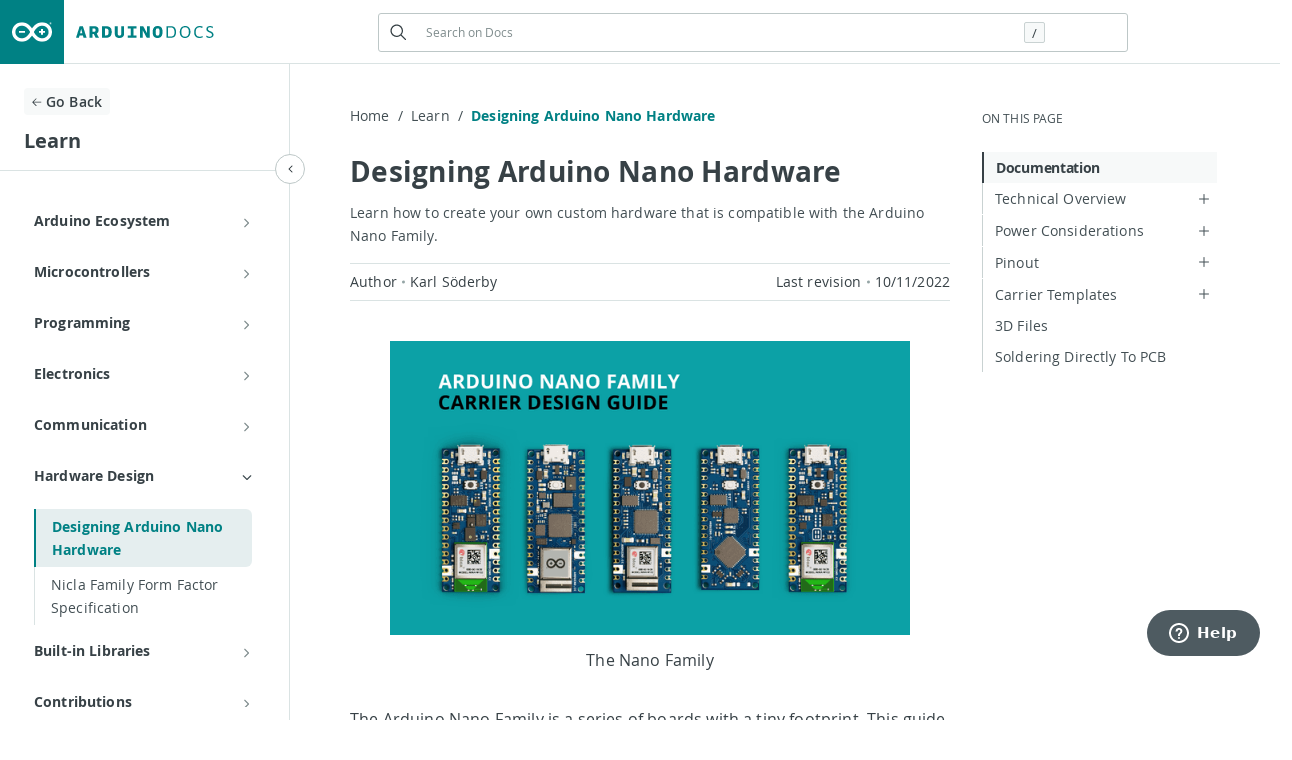

--- FILE ---
content_type: text/html
request_url: https://docs.arduino.cc/learn/hardware/nano-pcb-guide
body_size: 35817
content:
<!DOCTYPE html><html><head><meta charSet="utf-8"/><meta http-equiv="x-ua-compatible" content="ie=edge"/><meta name="viewport" content="width=device-width, initial-scale=1, shrink-to-fit=no"/><meta name="generator" content="Gatsby 5.14.5"/><style data-href="/styles.8a2ce3cc28952fb367fb.css" data-identity="gatsby-global-css">.arduino-cloud__subtitle{margin-bottom:24px}.arduino-cloud__subtitle h3{color:var(--color-text-primary);font-size:20px;font-weight:700;letter-spacing:.2px}.arduino-cloud__subtitle h3,.arduino-cloud__subtitle p{font-family:Open Sans;font-style:normal;line-height:170%;margin:0}.arduino-cloud__subtitle p{color:var(--color-text-secondary);font-size:14px;font-weight:400;letter-spacing:.14px}.banner{align-items:flex-end;border-bottom:1px solid var(--color-border-secondary);display:flex;justify-content:space-between;margin-bottom:24px;width:100%}.banner__reverse{flex-direction:row-reverse}.banner__reverse .banner__text-container{padding:32px 0 32px 100px}.banner__label{background-color:var(--color-accent-7);border-radius:4px;color:var(--color-accent-4);font-size:12px;font-weight:700;letter-spacing:1.2px;margin-bottom:10px;padding:2px 8px;width:fit-content}.banner__text-container{flex:0 0 50%;padding:32px 80px 32px 0}@media screen and (max-width:1200px){.banner__text-container{padding:32px 12px 32px 0}}@media screen and (max-width:768px){.banner__text-container{padding:0 0 20px;width:100%}}@media screen and (max-width:580px){.banner__text-container{flex:0 0 100%}}.banner__text-container h3{color:var(--color-text-primary);font-size:20px;font-weight:700;letter-spacing:.2px;margin:0}.banner__text-container h3,.banner__text-container p{font-family:Open Sans;font-style:normal;line-height:170%}.banner__text-container p{color:var(--color-text-secondary);font-size:14px;font-weight:400;letter-spacing:.14px;margin:0 0 8px}.banner__buttons-container{display:flex}.banner__cta{align-items:center;color:var(--color-accent-3);display:flex;font-family:Open Sans;font-size:16px;font-style:normal;font-weight:700;letter-spacing:.16px;line-height:170%;margin-right:12px;text-align:center;text-transform:uppercase;white-space:nowrap;width:fit-content}.banner__cta svg{fill:var(--color-accent-3);margin-left:10px}.banner__cta:last-child{margin-right:0}.banner__image-container{align-items:flex-end;display:flex;flex:0 0 40%;height:100%;overflow:hidden}.banner__image-container--bottom{margin-bottom:-15px}.banner__image-container--bottom img{height:200px;margin-bottom:-20px;max-height:200px;object-fit:contain;width:100%}.banner__image-container img{max-height:170px;max-width:35vw;width:100%}@media screen and (max-width:768px){.banner__image-container{flex:unset;min-width:unset}.banner__image-container img{max-height:125px}}@media screen and (max-width:580px){.banner__image-container{display:none}}.banner__image-container--item{bottom:0;margin-right:-30px;overflow:hidden;position:absolute}.arduino-typography-x-small,caption{font-family:Open Sans,Lucida Grande,lucida,verdana,sans-serif;font-size:.875rem;font-style:normal;font-weight:400;letter-spacing:.01em}.multiline.arduino-typography-x-small,caption.multiline{line-height:170%}#layout ol li:before,.arduino-typography-x-small-strong,blockquote cite,h5,h6{font-size:.875rem;font-weight:700;letter-spacing:.01em}#layout ol li.multiline:before,.multiline.arduino-typography-x-small-strong,blockquote cite.multiline,h5.multiline,h6.multiline{line-height:170%}.arduino-typography-small,blockquote *,p,tbody{font-family:Open Sans,Lucida Grande,lucida,verdana,sans-serif;font-size:1rem;font-style:normal;font-weight:400;letter-spacing:.01em}.multiline.arduino-typography-small,blockquote .multiline,p.multiline,tbody.multiline{line-height:170%}.arduino-typography-small-strong,a,h4,thead{font-size:1rem;font-weight:700;letter-spacing:.01em}.multiline.arduino-typography-small-strong,a.multiline,h4.multiline,thead.multiline{line-height:170%}.arduino-typography-medium-strong,h3{font-size:1.25rem;font-weight:700;letter-spacing:.01em}.multiline.arduino-typography-medium-strong,h3.multiline{line-height:170%}.arduino-typography-large,h2{font-family:Open Sans,Lucida Grande,lucida,verdana,sans-serif;font-size:1.75rem;font-style:normal;font-weight:400;letter-spacing:.01em}.multiline.arduino-typography-large,h2.multiline{line-height:170%}.arduino-typography-x-large,h1{font-family:Open Sans,Lucida Grande,lucida,verdana,sans-serif;font-size:2.25rem;font-style:normal;font-weight:400;letter-spacing:.01em}.multiline.arduino-typography-x-large,h1.multiline{line-height:150%}.arduino-typography-xx-large,.title{font-family:Open Sans,Lucida Grande,lucida,verdana,sans-serif;font-size:3rem;font-style:normal;font-weight:400;letter-spacing:.01em}.multiline.arduino-typography-xx-large,.multiline.title{line-height:150%}a{color:#00979d;cursor:pointer;font-family:Open Sans,Lucida Grande,lucida,verdana,sans-serif;font-style:normal;font-weight:400;text-decoration:none;transition:color .2s ease-out}a:hover{color:#7fcbcd}@font-face{font-display:swap;font-family:Open Sans;font-style:normal;font-weight:400;src:url(https://content.arduino.cc/fonts/OpenSans-Regular-webfont.woff) format("woff")}@font-face{font-display:swap;font-family:Open Sans;font-style:normal;font-weight:700;src:url(https://content.arduino.cc/fonts/OpenSans-Bold-webfont.woff) format("woff")}@font-face{font-display:swap;font-family:Open Sans;font-style:italic;font-weight:400;src:url(https://content.arduino.cc/fonts/OpenSans-Italic-webfont.woff) format("woff")}@font-face{font-display:swap;font-family:Open Sans;font-style:normal;font-weight:600;src:url(https://content.arduino.cc/fonts/OpenSans-Semibold-webfont.woff) format("woff")}@font-face{font-display:swap;font-family:Roboto Mono;font-style:normal;font-weight:400;src:url(https://content.arduino.cc/fonts/Roboto-Mono-Regular-webfont.woff) format("woff")}@font-face{font-display:swap;font-family:Roboto Mono;font-style:normal;font-weight:700;src:url(https://content.arduino.cc/fonts/Roboto-Mono-Bold-webfont.woff) format("woff")}#header{display:none}#header .app-brand-logo,#header .app-search-container,#header .burger-menu,#header .profile-desktop-container,#header .second-level{display:none!important}#ino-header-new .app-applications-container.white .app-applications,#ino-header-new .app-applications-container.white .app-applications #application-list-control{width:56px}#footer{display:none!important}*{font-family:Open Sans,sans-serif}*,:after,:before{box-sizing:inherit}html{-webkit-font-smoothing:antialiased;-moz-osx-font-smoothing:grayscale;box-sizing:border-box;font-size:16px;overflow-x:hidden}p{color:var(--color-border-primary);line-height:170%;margin:12px 0}p:first-child{margin-top:0}#___gatsby{flex:1 1;position:relative}a{color:var(--color-accent-3);line-height:170%}a:hover{color:var(--color-accent-4)}iframe{margin-bottom:60px!important}.title{color:var(--color-border-primary);line-height:150%}.subtitle{color:var(--color-text-secondary);font-size:14px}.subtitle,h1{line-height:150%}h1{color:var(--color-border-primary);font-size:28px}h2{line-height:170%}h3,h4,h5,h6{color:var(--color-text-primary);line-height:170%}h6{font-family:monospace;font-size:.75rem}thead{color:var(--color-text-primary)}tbody,thead{line-height:170%}tbody{color:var(--color-border-primary)}caption{color:var(--color-text-primary);line-height:170%}blockquote{border-left:3px solid var(--color-accent-0);margin:12px 0;padding-left:28px}blockquote *{font-style:italic;line-height:170%;margin:0}blockquote cite{color:var(--color-text-primary);display:block;font-family:monospace;font-size:.75rem;line-height:170%;margin-top:20px}#layout ul{list-style-type:none;margin-top:0;padding:0 1.5rem}#layout ul ul{margin-top:.5rem}#layout ul li{margin-bottom:.5rem;word-break:break-word}#layout ul li:before{background-image:url([data-uri]);background-position:50%;background-repeat:no-repeat;background-size:contain;content:"";float:left;height:22px;line-height:22px;margin-left:-1.5rem;width:.75rem}#layout ul ul ul li:before{transform:rotate(45deg)}#layout ol{counter-reset:steps;list-style:none;padding:0 2.4rem}#layout ol ol{margin-top:.5rem}#layout ol li{counter-increment:steps;margin-bottom:.5rem}#layout ol li:before{background-color:var(--color-border-secondary);content:counter(steps);display:inline-grid;float:left;font-family:monospace;font-size:.75rem;height:1.7rem;margin-left:-2.4rem;margin-right:.75rem;place-items:center;text-indent:0;width:1.7rem}figure{text-align:center}figcaption{margin-top:12px}.app-brand-logo.docs-arduino-logo>svg{height:25px;width:126px}@media screen and (max-width:320px){.app-brand-logo.docs-arduino-logo>svg{height:20px;width:105px}}.swiper-wrapper{min-height:350px}.swiper-pagination .swiper-pagination-bullet{background:var(--color-background-primary);border:1px solid var(--color-text-secondary);color:var(--color-background-primary);font-size:12px;height:12px;line-height:20px;margin-right:6px;opacity:1;text-align:center;width:12px}.swiper-pagination .swiper-pagination-bullet-active{border-radius:50%;position:relative}.swiper-pagination .swiper-pagination-bullet-active:after{background:#2c353a;border-radius:50%;color:#2c353a;content:"";height:8px;left:1px;position:absolute;top:1px;width:8px}.swiper-button-next,.swiper-button-prev{background-color:var(--color-background-primary);border:1px solid var(--color-miscellaneous-silver);border-radius:100px;cursor:pointer!important;height:55px!important;width:55px!important;z-index:999!important;z-index:99!important}.swiper-button-next:after,.swiper-button-prev:after{content:url("data:image/svg+xml;charset=utf-8,%3Csvg xmlns='http://www.w3.org/2000/svg' width='10' height='15' fill='none' viewBox='0 0 10 15'%3E%3Cpath fill='%232C353A' d='M2 0a1 1 0 0 1 .71.29l6 6a1 1 0 0 1 0 1.42l-6 6a1.004 1.004 0 1 1-1.42-1.42L6.59 7l-5.3-5.29A1 1 0 0 1 2 0Z'/%3E%3C/svg%3E")!important;font-size:0!important;height:14px!important;width:8px!important}@media screen and (max-width:768px){.swiper-button-next,.swiper-button-prev{display:none!important}}.swiper-button-next{right:-25px!important}.swiper-button-prev{left:-25px!important;transform:rotate(180deg)}.swiper-button-disabled{display:none!important}.page-container{display:flex;flex-direction:row;position:relative;top:64px}.page-layout{background-color:var(--color-background-primary);box-sizing:content-box;display:flex;flex-wrap:wrap;height:fit-content;justify-content:space-between;margin:0 auto;max-width:1160px;min-height:calc(100vh - 64px);padding:40px 60px}@media screen and (max-width:1400px){.page-layout{padding:40px 60px 0}}@media screen and (max-width:1024px){.page-layout{padding:20px 20px 0}}@media screen and (max-width:768px){.page-layout{margin-top:0;max-width:768px;padding:20px 40px 0}}@media screen and (max-width:580px){.page-layout{max-width:480px;padding:16px}}.skeleton{height:100%;line-height:1;width:100%}@media screen and (max-width:580px){#launcher{display:none}}.loading{background-color:var(--color-background-primary);border-right:1px solid var(--color-border-secondary);min-width:290px;width:290px}::-webkit-scrollbar{width:12px}::-webkit-scrollbar-thumb{background-color:var(--color-scrollbar-body);border:3px solid var(--color-scrollbar-border);border-radius:10px}::-webkit-scrollbar-track{background-color:var(--color-scrollbar-background)}*{scrollbar-color:var(--color-scrollbar-body) transparent;scrollbar-width:thin}:root{--color-text-primary:#374146;--color-text-secondary:#434f54;--color-code-primary:#dae3e3;--color-accent-0:#7fcbcd;--color-accent-1:#0ca1a6;--color-accent-2:#00979d;--color-accent-3:#008184;--color-accent-4:#006d70;--color-accent-5:#005c5f;--color-accent-7:#a5f2ee;--color-background-primary:#fff;--color-background-secondary:#171e21;--color-background-tertiary:#e67e22;--color-hover-primary:#ecf1f1;--color-hover-secondary:#f7f9f9;--color-border-primary:#000;--color-border-secondary:#dae3e3;--color-border-tertiary:#7f8c8d;--color-miscellaneous-notifysuccess:#1da086;--color-miscellaneous-notifyerror:#da5b4a;--color-miscellaneous-basegray:#f4f4f4;--color-miscellaneous-smoke:#c9d2d2;--color-miscellaneous-gris:#4e5b61;--color-miscellaneous-silver:#bdc7c7;--color-miscellaneous-concrete:#95a5a6;--color-miscellaneous-charcoal:#2c353a;--color-miscellaneous-f5f5f5:#f5f5f5;--color-miscellaneous-shark:#1f272a;--color-teal0-opacity-80:#7fcbcd80;--color-teal3-opacity-10:#0081841a;--color-teal5-opacity-10:#005c5f1a;--color-carrot-opacity-10:#f39c121a;--color-notifyerror-opacity-20:#da5b4a33;--color-notifyerror-opacity-10:#da5b4a1a;--color-text-white:#fff;--color-snippet-comment:#7f8c8d;--color-snippet-keyword:#0ca1a6;--color-snippet-function:#569cd6;--color-snippet-constant:#7fcbcd;--color-snippet-punctuation:#dae3e3;--color-snippet-operator:#f39c12;--color-snippet-string:#c586c0;--color-scrollbar-border:#ccc;--color-scrollbar-body:#555;--color-scrollbar-background:#f1f1f1;--color-method-get:#1da086;--color-method-post:#1da1f2;--color-method-put:orange;--color-method-delete:red}body{-webkit-text-size-adjust:100%;background-color:var(--color-background-primary);height:100%;margin:0;min-height:100%;padding:0}body.light{--color-text-primary:#374146;--color-text-secondary:#434f54;--color-code-primary:#dae3e3;--color-accent-0:#7fcbcd;--color-accent-1:#0ca1a6;--color-accent-2:#00979d;--color-accent-3:#008184;--color-accent-4:#006d70;--color-accent-5:#005c5f;--color-accent-7:#a5f2ee;--color-background-primary:#fff;--color-background-secondary:#171e21;--color-background-tertiary:#e67e22;--color-hover-primary:#ecf1f1;--color-hover-secondary:#f7f9f9;--color-border-primary:#000;--color-border-secondary:#dae3e3;--color-border-tertiary:#7f8c8d;--color-miscellaneous-notifysuccess:#1da086;--color-miscellaneous-notifyerror:#da5b4a;--color-miscellaneous-basegray:#f4f4f4;--color-miscellaneous-smoke:#c9d2d2;--color-miscellaneous-gris:#4e5b61;--color-miscellaneous-silver:#bdc7c7;--color-miscellaneous-concrete:#95a5a6;--color-miscellaneous-charcoal:#2c353a;--color-miscellaneous-f5f5f5:#f5f5f5;--color-miscellaneous-shark:#1f272a;--color-teal0-opacity-80:#7fcbcd80;--color-teal3-opacity-10:#0081841a;--color-teal5-opacity-10:#005c5f1a;--color-carrot-opacity-10:#f39c121a;--color-notifyerror-opacity-20:#da5b4a33;--color-text-white:#fff;--color-snippet-comment:#7f8c8d;--color-snippet-keyword:#0ca1a6;--color-snippet-function:#569cd6;--color-snippet-constant:#7fcbcd;--color-snippet-punctuation:#dae3e3;--color-snippet-operator:#f39c12;--color-snippet-string:#c586c0;--color-scrollbar-border:#ccc;--color-scrollbar-body:#555;--color-scrollbar-background:#010101;--color-method-get:#1da086;--color-method-post:#1da1f2;--color-method-put:orange;--color-method-delete:red}body.dark{--color-text-primary:#dae3e3;--color-text-secondary:#95a5a6;--color-code-primary:#374146;--color-accent-0:#dae3e3;--color-accent-1:#0ca1a6;--color-accent-2:#25c2c7;--color-accent-3:#25c2c7;--color-accent-4:#006d70;--color-accent-5:#7fcbcd;--color-accent-7:#a5f2ee;--color-background-primary:#374146;--color-background-secondary:#171e21;--color-background-tertiary:#e67e22;--color-hover-primary:#1f272a;--color-hover-secondary:#2c353a;--color-border-primary:#f7f9f9;--color-border-secondary:#1f272a;--color-border-tertiary:#7f8c8d;--color-miscellaneous-notifysuccess:#1da086;--color-miscellaneous-notifyerror:#df7365;--color-miscellaneous-basegray:#2c353a;--color-miscellaneous-smoke:#101618;--color-miscellaneous-gris:#95a5a6;--color-miscellaneous-silver:#101618;--color-miscellaneous-concrete:#95a5a6;--color-miscellaneous-charcoal:#f7f9f9;--color-miscellaneous-f5f5f5:#2c353a;--color-miscellaneous-shark:#1f272a;--color-teal0-opacity-80:#7fcbcd80;--color-teal3-opacity-10:#0081841a;--color-teal5-opacity-10:#2d3537;--color-carrot-opacity-10:#f39c121a;--color-notifyerror-opacity-20:#da5b4a33;--color-text-white:#fff;--color-snippet-comment:#7f8c8d;--color-snippet-keyword:#0ca1a6;--color-snippet-function:#569cd6;--color-snippet-constant:#7fcbcd;--color-snippet-punctuation:#dae3e3;--color-snippet-operator:#f39c12;--color-snippet-string:#c586c0;--color-scrollbar-border:#374146;--color-scrollbar-body:#dae3e3;--color-scrollbar-background:#374146;--color-method-get:#1da086;--color-method-post:#1da1f2;--color-method-put:orange;--color-method-delete:red}.arduino-boards{margin-bottom:24px}@media screen and (max-width:768px){.arduino-boards{display:none}}.arduino-boards__label-container{display:flex;gap:20px;margin-bottom:32px}.arduino-boards__label-container span{border-bottom:1px solid var(--color-border-secondary);margin-bottom:12px;width:100%}.arduino-boards__label{border-radius:4px;color:var(--color-text-white);font-family:Roboto Mono;font-size:12px;font-weight:700;letter-spacing:1px;padding:4px 8px;text-transform:uppercase;white-space:nowrap;width:fit-content}.arduino-boards__label--maker{background-color:var(--color-accent-2)}.arduino-boards__label--pro{background-color:var(--color-background-secondary)}.arduino-boards__label--edu{background-color:var(--color-background-tertiary)}.arduino-boards__content{display:flex;gap:24px;width:100%}.arduino-boards__box{align-items:center;display:flex;gap:16px;padding:16px}.arduino-boards__box--selected{background-color:var(--color-teal3-opacity-10);border-bottom:1px solid var(--color-border-secondary);border-right:4px solid var(--color-accent-1)}.arduino-boards__box--selected h5{color:var(--color-accent-3);font-weight:700!important;letter-spacing:-.4px;margin:16px 0}.arduino-boards__box--selected:hover{border-bottom:1px solid var(--color-border-secondary)!important}.arduino-boards__box:hover{background-color:var(--color-hover-secondary);border-bottom:none;cursor:pointer}.arduino-boards__box h5{flex:0 0 50%;font-size:16px;font-weight:400;margin:14px 0}.arduino-boards__image{flex:0 0 35%;text-align:center}.arduino-boards__boards{border-right:1px solid var(--color-border-secondary);display:flex;flex:0 0 30%;flex-direction:column}.arduino-boards__columns{min-height:350px;padding:24px;width:100%}.arduino-boards__categories{display:flex;flex-wrap:wrap;gap:16px}.arduino-boards__categories--item{flex-basis:calc(33% - 16px);flex-grow:0;flex-shrink:0}.arduino-boards__categories--item h5{font-size:16px;margin:6px 0}.arduino-boards__categories--item a{color:var(--color-text-secondary);display:block;font-size:14px;margin:2px 0}.arduino-boards__categories--item a:hover{color:var(--color-accent-3)}.arduino-boards-mobile{display:none;margin-bottom:24px}@media screen and (max-width:768px){.arduino-boards-mobile{display:unset}}.arduino-boards-mobile__slider .swiper-slide{padding-left:6px;width:unset}.arduino-boards-mobile__content{display:flex;flex-direction:column;margin-bottom:24px;margin-left:-16px;margin-right:-16px}.arduino-boards-mobile__label-container{display:flex;gap:20px;margin-bottom:24px}.arduino-boards-mobile__label-container hr{width:100%}.arduino-boards-mobile__label-container span{border-bottom:1px solid var(--color-border-secondary);margin-bottom:8.5px;width:100%}.arduino-boards-mobile__label{border-radius:4px;color:var(--color-background-primary);font-family:Roboto Mono;font-size:10px;font-weight:700;letter-spacing:1px;padding:2px 8px;text-transform:uppercase;white-space:nowrap;width:fit-content}.arduino-boards-mobile__label--maker{background-color:var(--color-accent-2)}.arduino-boards-mobile__label--pro{background-color:var(--color-background-secondary)}.arduino-boards-mobile__label--edu{background-color:var(--color-background-tertiary)}.arduino-boards-mobile .swiper-container{overflow:hidden;width:100%}.arduino-boards-mobile__swiper-header{height:125px}.arduino-boards-mobile .swiper-wrapper{min-height:auto}.arduino-boards-mobile .swiper-slide{min-width:140px}.arduino-boards-mobile__box{align-items:center;display:flex;flex-direction:column;padding:12px 0}.arduino-boards-mobile__box--selected{background-color:var(--color-teal3-opacity-10);border-bottom:4px solid var(--color-accent-1)}.arduino-boards-mobile__box h5{color:var(--color-text-primary);font-size:16;margin:0;padding:0 2px;text-align:center}.arduino-boards-mobile__image{margin-bottom:12px;max-height:40px}.arduino-boards-mobile__categories--item h5{margin:0 0 12px}.arduino-boards-mobile__categories--item a{color:var(--color-text-secondary);display:block;font-size:14px;margin:2px 0}.card-section{margin-bottom:24px;width:100%}.card-section__container{display:flex;flex-wrap:wrap;gap:24px}.card-section__item{border:1px solid var(--color-border-secondary);border-radius:6px;display:flex;flex-basis:calc(33% - 65px);flex-direction:column;flex-grow:0;flex-shrink:0;padding:24px}.card-section__item--no-wrap{flex-basis:calc(25% - 70px);flex-grow:0;flex-shrink:0}@media screen and (max-width:1106px){.card-section__item{flex-basis:calc(50% - 62px);flex-grow:0;flex-shrink:0}}@media screen and (max-width:1024px){.card-section__item{flex-basis:calc(50% - 62px);flex-grow:0;flex-shrink:0}}@media screen and (max-width:580px){.card-section__item{flex:unset!important}}.card-section__item:hover{background-color:var(--color-hover-secondary)}.card-section__item--icon{margin-left:8px}.card-section__item span{align-items:center;background:var(--color-background-primary);border-radius:50%;display:flex;height:32px!important;justify-content:center;margin-left:-5px;padding:5px;width:32px!important}.card-section__item .align-left{margin-left:-10px}.card-section__item h5{color:var(--color-text-primary);font-size:16px;margin:14px 0 0}.card-section__item p{color:var(--color-text-secondary);font-size:14px;margin:0}@media screen and (max-width:768px){.card-section__item{flex-basis:calc(50% - 63px);flex-grow:0;flex-shrink:0}}@media screen and (max-width:580px){.card-section__item{flex:0 0 100%;width:100%}}.card-section h4{border-bottom:1px solid var(--color-border-secondary);color:var(--color-text-primary);font-size:20px;margin-bottom:24px;margin-top:0;padding-bottom:16px}.card-section .light-dark svg path{fill:var(--color-text-primary)}.copy{background-color:var(--color-background-secondary);border:1px solid var(--color-text-secondary);border-bottom:none;border-top-left-radius:6px;border-top-right-radius:6px;display:flex;height:31px;justify-content:flex-end;max-height:40px;padding:4px 0}.copy .tooltip{font-size:12px!important}.copy__button{gap:4px;padding:4px 8px}.copy__button,.copy__icon{align-items:center;display:flex}.copy__icon{height:20px;justify-content:center;padding:4px;width:20px}.copy__icon:hover{background:var(--color-text-primary);border-radius:50%;cursor:pointer}.copy__icon svg path{fill:var(--color-background-primary)}.tooltip,.tooltip.popover{border-radius:4px;font-size:12px;font-weight:400;margin-left:4px;opacity:0;position:absolute}.is-open.tooltip{opacity:.9999}.tooltip{background-color:var(--color-text-secondary);color:var(--color-background-primary)!important;padding:3px 7px;white-space:nowrap;width:fit-content!important}.tooltip.popover{background:var(--color-background-primary);color:var(--color-border-primary);padding:12px 16px;white-space:normal;z-index:50}.header-class{display:flex;height:100%}.gatsby-highlight{display:grid;position:relative}.gatsby-highlight .pre{background-color:var(--color-miscellaneous-shark)!important;border:1px solid var(--color-text-secondary);border-bottom-left-radius:6px;border-bottom-right-radius:6px;border-top:none;margin:0 0 1em;max-height:635px;overflow:auto;scrollbar-color:var(--color-snippet-punctuation) transparent;text-align:left}.gatsby-highlight .pre code{display:inline-block;overflow:auto}.gatsby-highlight .pre .code-container{max-width:550px}.gatsby-highlight .pre button{background-color:transparent;color:var(--color-accent-3);position:absolute;right:.2em;top:.2em}.gatsby-highlight .pre .token-line{color:var(--color-code-primary)!important;display:table-row}.gatsby-highlight .pre .line-content{display:table-cell}.gatsby-highlight .pre .line-content .comment,.gatsby-highlight .pre .line-content .constant,.gatsby-highlight .pre .line-content .function,.gatsby-highlight .pre .line-content .keyword,.gatsby-highlight .pre .line-content .number,.gatsby-highlight .pre .line-content .token{font-family:Roboto Mono!important}.gatsby-highlight .pre .line-content .punctuation{color:var(--color-snippet-punctuation)!important}.gatsby-highlight .pre .line-content .operator{color:var(--color-snippet-operator)!important}.gatsby-highlight .pre .line-content .comment{color:var(--color-snippet-comment)!important}.gatsby-highlight .pre .line-content .keyword{color:var(--color-snippet-keyword)!important}.gatsby-highlight .pre .line-content .function{color:var(--color-snippet-function)!important}.gatsby-highlight .pre .line-content .constant,.gatsby-highlight .pre .line-content .number{color:var(--color-snippet-constant)!important}.gatsby-highlight .pre .line-content .macro{color:var(--color-snippet-comment)!important;font-style:italic}.gatsby-highlight .pre .line-content .string{color:var(--color-snippet-string)!important}.gatsby-highlight .pre .line-number{color:var(--color-snippet-punctuation);display:table-cell;opacity:.5;padding-right:1em;text-align:right;-webkit-user-select:none;user-select:none}.codeBlock{background-color:#fff;border-radius:6px;overflow:hidden;padding-bottom:16px;position:relative}.gatsby-url{background-color:var(--color-miscellaneous-basegray);border-left:5px solid var(--color-border-tertiary);border-radius:5px;font-style:normal;font-weight:400;margin-bottom:20px;padding:20px 28px;width:100%}.gatsby-url:before{content:url("data:image/svg+xml;charset=utf-8,%3Csvg xmlns='http://www.w3.org/2000/svg' width='25' height='25' fill='none' viewBox='0 0 28 28'%3E%3Cpath fill='%23000' d='M14 0a14 14 0 1 0 0 28 14 14 0 0 0 0-28Zm-.5 4a1.5 1.5 0 1 1 0 3 1.5 1.5 0 0 1 0-3ZM19 22H9a1 1 0 0 1 0-2h4v-8h-2a1 1 0 0 1 0-2h3a1 1 0 0 1 1 1v9h4a1 1 0 0 1 0 2Z'/%3E%3C/svg%3E");display:inline-block;height:28px;margin-right:16px;position:relative;top:5px;width:28px}.error-alert{background-color:var(--color-miscellaneous-basegray);border-left:5px solid var(--color-miscellaneous-notifyerror);border-radius:5px;font-style:normal;font-weight:400;margin-bottom:20px;padding:20px 28px;width:100%}.pre{background-color:var(--color-miscellaneous-basegray)!important;margin:20px 0;overflow:scroll;padding:.8em;text-align:left}.pre code{display:table-row;margin-top:12px}.pre code .lineNo{opacity:.5;padding-right:1em;text-align:right;-webkit-user-select:none;user-select:none}.pre code .lineContent,.pre code .lineNo{display:table-cell}.pre code .comment,.pre code .constant,.pre code .function,.pre code .keyword,.pre code .number,.pre code .token{font-family:Roboto Mono!important}.pre code .comment{color:var(--color-snippet-comment)!important}.pre code .keyword{color:var(--color-snippet-keyword)!important}.pre code .function{color:var(--color-snippet-function)!important}.pre code .constant,.pre code .number{color:var(--color-snippet-constant)!important}.pre code .string{color:var(--color-snippet-string)!important}strong em .inlinecode{background-color:var(--color-border-secondary)!important}.inlinecode{text-wrap:wrap;background-color:var(--color-miscellaneous-basegray)!important;border:1px solid var(--color-miscellaneous-smoke);border-radius:.2rem;display:inline-block;font-size:14px;font-weight:400;line-height:21px;margin:0;padding:0 .4rem}.inlinecode .token-line{color:var(--color-text-primary)!important;word-break:break-word}.inlinecode .token-line .comment,.inlinecode .token-line .constant,.inlinecode .token-line .function,.inlinecode .token-line .keyword,.inlinecode .token-line .number,.inlinecode .token-line .token{font-family:Roboto Mono!important}.inlinecode .token-line .comment{color:var(--color-snippet-comment)!important}.inlinecode .token-line .keyword{color:var(--color-snippet-keyword)!important}.inlinecode .token-line .function{color:var(--color-snippet-function)!important}.inlinecode .token-line .constant{color:var(--color-snippet-constant)!important}.info-banner{align-items:center;background-color:var(--color-hover-primary);border-radius:8px;color:var(--color-text-primary);display:flex;font-size:14px;gap:8px;letter-spacing:.01em;line-height:24px;margin-bottom:24px;padding:16px 24px}.info-banner__icon{display:flex}.info-banner svg{height:28px;width:28px}.info-banner svg path{fill:var(--color-text-primary)}.info-banner a{font-size:14px}.layout{margin:0 auto}.bg-banner{align-items:center;background-color:var(--color-hover-primary);border-radius:8px;display:flex;margin-bottom:24px;padding:50px 10px;width:100%}@media screen and (max-width:768px){.bg-banner{flex-direction:column;padding:40px}}.bg-banner__text-container{padding:40px;width:50%}@media screen and (max-width:768px){.bg-banner__text-container{padding:10px;width:100%}}.bg-banner__text-container h3{color:var(--color-text-primary);font-family:Open Sans;font-size:20px;font-style:normal;font-weight:700;letter-spacing:.2px;line-height:170%;margin:0}.bg-banner__text-container p{color:var(--color-text-secondary);font-size:14px;font-weight:400;letter-spacing:.14px;margin:0 0 8px}.bg-banner__cta,.bg-banner__text-container p{font-family:Open Sans;font-style:normal;line-height:170%}.bg-banner__cta{align-items:center;color:var(--color-accent-3);display:inline-block;display:flex;font-size:16px;font-weight:700;letter-spacing:.16px;margin-top:24px;text-align:center;text-transform:uppercase}.bg-banner__cta svg{margin-left:10px}.bg-banner__image-container{flex:0 0 50%;width:50%}.bg-banner__image-container img{max-height:200px;object-fit:contain;width:100%}@media screen and (max-width:768px){.bg-banner__image-container{flex:unset;min-width:unset}.bg-banner__image-container img{max-height:125px}}@media screen and (max-width:580px){.bg-banner__image-container{display:none}}.header{align-items:center;background-color:var(--color-background-primary);border-bottom:1px solid var(--color-border-secondary);display:flex;gap:40px;justify-content:space-between;max-height:64px;min-height:64px;position:fixed;width:100%;z-index:3}@media screen and (max-width:768px){.header{display:flex;gap:16px}}@media screen and (max-width:580px){.header{gap:10px}}.header a{padding:8px 12px}.header a:hover{background:var(--color-hover-primary);transition:background-color .3s}.header__icons{height:63px}.header button{background-color:var(--color-background-primary);border:none}.header button:hover{cursor:pointer}.header__logo{align-items:center;display:flex;min-height:65px;padding-top:15px}.header__logo svg path{fill:var(--color-background-primary)}.header__nav{display:flex;height:100%}.header__nav svg{fill:var(--color-white)}.header__teal{background-color:var(--color-accent-3)}.header__teal:hover{background:var(--color-accent-5)!important}.header__white{background-color:unset}.header__white:hover{background-color:unset!important}.header__white svg{fill:unset}.header__white svg path{fill:var(--color-accent-3)}.header__logo-container{align-items:center;display:flex;gap:48px}@media screen and (max-width:768px){.header__logo-container{gap:16px}}.header__navigation{border-bottom:1px solid var(--color-border-secondary)!important;display:none;height:100%;height:64px;width:50px;z-index:9999}@media only screen and (max-width:768px){.header__navigation{display:unset}}.header__arduino-cc{align-items:center;display:flex;font-size:10.5px;font-style:normal;font-weight:700;letter-spacing:1.5px;line-height:normal;text-transform:uppercase}.header__arduino-cc span{color:var(--color-accent-3);margin-right:6px}.header__arduino-cc svg{fill:var(--color-accent-3);height:12px;width:12px}.header ::-webkit-scrollbar{width:12px}.header ::-webkit-scrollbar-track{background:transparent;border-bottom-right-radius:4px}.header ::-webkit-scrollbar-thumb{background:var(--color-border-tertiary);border:2px solid #fff;border-radius:6px}.dark-mode{align-items:center;display:flex;display:none;height:100%;padding:8px 12px}.dark-mode__icon{align-items:center;display:flex;padding-top:2px}.dark-mode__icon svg{transform:scale(.7)}.dark-mode:hover{background:var(--color-hover-primary);cursor:pointer;transition:background-color .3s}.arduino-typography-small,.header form .header__input-wrapper input{font-family:Open Sans,Lucida Grande,lucida,verdana,sans-serif;font-size:1rem;font-style:normal;font-weight:400;letter-spacing:.01em}.header form .header__input-wrapper input.multiline,.multiline.arduino-typography-small{line-height:170%}.search{align-items:center;border:1px solid var(--color-miscellaneous-silver);border-radius:3px;display:flex;justify-content:space-between;max-height:37px;max-width:750px;padding:15px 9px 15px 15px;width:100%}.search__clear{color:var(--color-text-secondary);min-width:31px}.search__close svg{margin-top:2px}.search__close svg path{fill:var(--color-text-primary)}.search__separator{color:var(--color-text-secondary);margin:0 4px}.search input{border:none;font-size:16px!important;width:85%}.search svg{height:12px;margin-right:8px;width:12px}.search__key-function{align-items:center;background-color:var(--color-hover-secondary)!important;border:1px solid var(--color-miscellaneous-smoke)!important;border-radius:2px;color:var(--color-text-primary);display:flex;height:20px;justify-content:center;width:20px}.header__overlay{background-color:rgba(0,0,0,.5);bottom:0;cursor:pointer;height:100%;left:0;position:fixed;right:0;top:64px;width:100%}.header__tabs{display:flex;justify-content:center;padding:12px}.header__hits{padding:12px}.header__tabs-item{color:var(--color-text-secondary);font-size:14px;padding:0 24px 2px}.header__tabs-item--selected{border-bottom:2px solid var(--color-accent-3)!important;color:var(--color-accent-3);font-weight:700}.header__autocomplete-wrapper{max-height:37px;max-width:750px;position:relative;width:100%}.header form{border:1px solid var(--color-miscellaneous-silver);border-radius:3px;display:flex;position:relative;width:100%}.header form input[type=search]::-webkit-search-cancel-button,.header form input[type=search]::-webkit-search-decoration,.header form input[type=search]::-webkit-search-results-button,.header form input[type=search]::-webkit-search-results-decoration{-webkit-appearance:none}.header form:hover{border-color:var(--color-miscellaneous-gris);box-shadow:0 3px 6px rgba(0,0,0,.1)}.header form.open{border:1px solid var(--color-miscellaneous-smoke);border-bottom:none;border-radius:0;border-top-left-radius:3px;border-top-right-radius:3px}@media screen and (max-width:580px){.header form.open{border-radius:3px}}.header form .header__input-wrapper{flex:1 1;height:37px}.header form .header__input-wrapper label{background-color:transparent;color:var(--color-border-tertiary);font-size:12px;position:absolute;top:10px}.header form .header__input-wrapper input{all:unset;background:none;border:none;color:var(--color-border-primary);font-size:16px!important;height:37px;line-height:170%;margin:-2px 0 0;outline:none;padding:0 10px;width:100%}.header form .header__input-wrapper input:active,.header form .header__input-wrapper input:focus,.header form .header__input-wrapper input:hover{line-height:170%}.header form .header__input-wrapper input.filled{padding-right:64px}.header form .header__input-wrapper input::placeholder{color:var(--color-border-tertiary);font-size:12px}@media screen and (max-width:580px){.header form .header__input-wrapper{padding-right:12px}}.header form .header__input-wrapper-prefix,.header form .header__input-wrapper-suffix{align-items:center;display:flex;height:37px;justify-content:center;width:37px}.header form .header__input-wrapper-prefix label,.header form .header__input-wrapper-suffix label{height:21px}.header form .header__input-wrapper-prefix button,.header form .header__input-wrapper-suffix button{appearance:none;background:none;border:none;cursor:pointer;height:21px;padding:0;width:21px}.header form .header__input-wrapper-prefix button:focus,.header form .header__input-wrapper-prefix button:hover,.header form .header__input-wrapper-suffix button:focus,.header form .header__input-wrapper-suffix button:hover{outline:none}.header form .header__input-wrapper-prefix button svg,.header form .header__input-wrapper-suffix button svg{height:20px;width:20px}.header form .header__input-wrapper-prefix button svg path,.header form .header__input-wrapper-suffix button svg path{fill:var(--color-text-primary)}.header form .header__input-wrapper-suffix{justify-content:right;margin-right:8px;width:95px}@media screen and (max-width:580px){.header form .header__input-wrapper-suffix{width:unset}.header form .header__input-wrapper-suffix div{display:none}}.header form .header__input-wrapper-prefix{height:37px}.header form .header__input-wrapper-suffix button{height:21px}.header form .header__input-wrapper-suffix button svg{height:21px;width:21px}@media(max-width:768px){.header .form-mobile{display:flex}}.header .form-mobile{border:unset;display:none;justify-content:flex-end}@media(max-width:768px){.header .form-mobile{display:flex}.header .form-mobile .form-desktop{display:none}}.header .form-mobile:hover{border-color:unset;box-shadow:unset}.header .form-mobile .header__input-wrapper-prefix{padding-bottom:2px}.header__panel{background-color:var(--color-background-primary);border-bottom-left-radius:4px;border-bottom-right-radius:4px;border-right:1px solid var(--color-miscellaneous-smoke);left:0;max-height:75vh;overflow-y:auto;position:absolute;transition:opacity .2s ease-in,filter .2s ease-in;width:100%;z-index:5}.header__panel .header__panel-layout{border:1px solid var(--color-miscellaneous-smoke);border-bottom-left-radius:3px;border-right:none;border-top:0;padding:0 0 8px}.header__panel .header__source{margin:0;padding:0;position:relative;width:100%}.header__panel .header__source ul{list-style:none!important;margin:0;padding:0!important;position:relative}.header__panel .header__source ul li{align-items:center;border-radius:3px;cursor:pointer;display:grid;margin-bottom:0!important;min-height:40px;padding:4px 0 0 14px}.header__panel .header__source ul li[aria-selected=true]{background-color:var(--color-hover-secondary);font-weight:700}.header__panel .header__source ul li:before{display:none}.header__panel h5{color:var(--color-border-tertiary);font-size:12px;font-weight:700;margin:0;padding:8px}.header__panel .header__recent-search{margin:0;padding:0;position:relative;width:100%}.header__panel .header__recent-search li{display:flex;justify-content:space-between}.header__panel .header__recent-search__item{border:2px solid var(--color-background-primary);display:flex;justify-content:space-between}.header__panel .header__recent-search__item--selected{border:2px solid var(--color-teal0-opacity-80);border-radius:4px}.header__panel .header__recent-search__item--selected-first-click{border:2px solid var(--color-background-primary)!important}@media screen and (max-width:580px){.header__panel .header__recent-search__item--selected{border:none}}.header__panel .header__recent-search__item:hover{background-color:var(--color-hover-secondary);border-radius:4px}.header__panel .header__recent-search__item:hover .header__recent-search__close-button{background-color:var(--color-hover-secondary)}.header__panel .header__recent-search__box-icon{align-items:center;display:flex}.header__panel .header__recent-search__close-button{margin-right:8px;padding:0}.header__panel .header__recent-search__close-button svg{height:12px;width:12px}.header__panel .header__recent-search__close-button svg path{fill:var(--color-border-tertiary)}@media screen and (max-width:580px){.header__panel .header__recent-search__close-button{display:none}}.header__panel .header__recent-search ul{list-style:none!important;margin:0;padding:0 8px!important;position:relative}.header__panel .header__recent-search ul li{align-items:center;border-radius:4px;color:var(--color-text-primary);cursor:pointer;display:flex;font-size:12px;font-style:normal;margin-bottom:0!important;min-height:40px;padding:8px;width:100%}.header__panel .header__recent-search ul li:before{display:none}.header__panel .header__recent-search ul li .header__recent-search__icon{margin-right:12px}.header__panel .header__recent-search ul li .header__recent-search__icon svg path{fill:var(--color-text-primary)}.header__panel .header__recent-search--no-tutorial{background-color:var(--color-hover-secondary);border-radius:4px;color:var(--color-text-primary);display:flex;font-size:12px;justify-content:center;padding:4px 8px}.header__detachedOverlay{background-color:var(--color-background-primary);height:100vh;left:0;margin:0!important;padding:0;position:fixed;right:0;top:0;z-index:10000}.header__detachedContainer{background:var(--color-background-primary);display:flex;flex-direction:column;left:0;margin:0;overflow:hidden;padding:0;position:fixed;right:0;top:0;z-index:9999}.header__detachedContainer .header__panel{position:relative;top:0}.header__detachedContainer .header__panel .header__panel-layout{border:unset;height:100%}.header__detachedContainer .header__panel .header__panel-layout li{padding-left:20px}.header__detachedFormContainer{border-bottom:1px solid rgba(128,126,163,.3);display:flex;flex-direction:row;justify-content:space-between;margin:0;padding:8px}.header__detachedFormContainer>button{appearance:none;background:none;border:none;cursor:pointer;margin-right:5px;padding:0}.header__detachedFormContainer>button:focus,.header__detachedFormContainer>button:hover{outline:none}.header__detachedFormContainer>button svg{height:25px;width:25px}.header__detachedFormContainer form.open{border:1px solid var(--color-miscellaneous-gris)}.stop-scrolling{overflow:hidden!important;padding-right:10px}.stop-scrolling #launcher{margin-right:35px!important}.stop-scrolling .header{padding-right:10px}.toolbarWrapper{border-bottom:1px solid var(--color-miscellaneous-smoke);box-shadow:0 3px 6px rgba(0,0,0,.08);width:100%}@media screen and (max-width:1024px){.toolbarWrapper{padding:0 48px}}@media screen and (max-width:768px){.toolbarWrapper{padding:0 28px}}@media screen and (max-width:580px){.toolbarWrapper{padding:0 20px}}.toolbar{align-items:center;display:flex;margin:0 auto;max-width:1070px;padding:18px 0}@media screen and (max-width:768px){.toolbar{flex-wrap:wrap;height:unset}}.toolbar>div{margin:0 16px 0 0}@media screen and (max-width:768px){.toolbar>div{margin:0 16px 16px 0}.toolbar>div:first-child{margin-top:16px}}.header__detachedFormContainer .form-desktop,.header__detachedFormContainer form.form-mobile{display:flex!important}@media(max-width:768px){.form-desktop{display:none}.form-desktop.visibleOnMobile{display:flex!important}}.search-hits{align-items:center;background:var(--color-background-primary);border:2px solid var(--color-background-primary);border-radius:4px;color:var(--color-text-primary);display:flex;gap:12px}@media screen and (max-width:580px){.search-hits{border:none!important}}.search-hits--selected{border:2px solid var(--color-teal0-opacity-80)}.search-hits--selected-first-check{border:2px solid var(--color-background-primary)!important}.search-hits__img svg{height:14px;width:18px}.search-hits__img svg path{fill:var(--color-text-primary)}.search-hits__content{width:85%}.search-hits__title{font-weight:700}.search-hits__description,.search-hits__title{color:var(--color-text-primary);font-size:12px;letter-spacing:.12px;line-height:170%}.search-hits__description{font-weight:400;margin-bottom:2px}.search-hits__enter{display:flex;justify-content:flex-end}.search-hits__enter svg path{fill:var(--color-text-primary)}@media screen and (max-width:580px){.search-hits__enter{display:none}}.search-hits__no-tutorials{align-items:center;background-color:var(--color-hover-secondary);border-radius:6px;color:var(--color-text-primary);display:flex;flex-direction:column;font-size:12px;justify-content:center;padding:8px}.search-hits__no-tutorials svg{height:94px;width:90px}.search-hits__no-tutorials--text{color:var(--color-border-tertiary);font-size:12px;font-weight:700}.search-hits__no-tutorials .header__panel-layout{padding-bottom:0!important}.search-hits__breadcrumbs{color:var(--color-miscellaneous-gris);font-size:12px;letter-spacing:.12px;line-height:170%}.search-hits__breadcrumbs--separator{color:var(--color-miscellaneous-concrete)}.search-hits__breadcrumbs--title{text-transform:capitalize}.search-hits__section{color:var(--color-border-tertiary);font-size:12px;font-style:normal;font-weight:700;padding:8px 10px 8px 20px}footer{align-items:center;border-top:1px solid var(--color-border-secondary);display:flex;justify-content:space-between;margin-top:21px;position:absolute;width:100%;z-index:2}footer,footer button{background-color:var(--color-background-primary)}footer button{border:1px solid var(--color-border-secondary);border-radius:3px;color:var(--color-accent-3);padding:6px 16px}footer button:hover{cursor:pointer}footer a{font-size:12px;padding:11px 20px}footer div{display:flex}@media only screen and (max-width:480px){footer{flex-direction:column}}@media screen and (max-width:580px){footer{flex-direction:column;position:inherit}}.arduino-typography-small,.not-found .notfound,.not-found .notfound a{font-family:Open Sans,Lucida Grande,lucida,verdana,sans-serif;font-size:1rem;font-style:normal;font-weight:400;letter-spacing:.01em}.multiline.arduino-typography-small,.not-found .multiline.notfound,.not-found .notfound a.multiline{line-height:170%}.not-found{align-items:center;background:var(--color-hover-primary);display:flex;height:calc(100vh - 58px);justify-content:center}.not-found .notfound{background:var(--color-background-primary);border:1px solid var(--color-miscellaneous-silver);border-radius:6px;max-height:auto;max-width:800px;padding:28px 125px;text-align:center}.not-found .notfound img{margin:20px;max-width:100%}.not-found .notfound p{margin-bottom:12px}.not-found .notfound a{color:var(--color-accent-3);font-weight:700;text-decoration:none}@media screen and (max-width:768px){.wrapper{height:100%}.wrapper .notfound{padding:28px;width:100%}}.api{flex-direction:column;width:100%}.api__response__details{margin:8px 0 8px 18px}.api__properties,.api__response__details{border-left:1px solid var(--color-code-primary);padding-left:18px}.api__properties{margin:8px 0}.api__response-item{padding:2px 0}.api__response-item:hover{cursor:pointer}.api__body{display:flex;gap:24px}@media screen and (max-width:900px){.api__body{flex-wrap:wrap}}.api__body__method{flex-basis:calc(50% - 12px);flex-grow:0;flex-shrink:0;width:100%}@media screen and (max-width:900px){.api__body__method{flex:0 0 100%}}.api__container{display:flex}.api__content{display:flex;flex-direction:column;width:100%}.api__method-container--api{margin-bottom:32px;padding-bottom:32px;position:relative}.api__method-container--api:after{background-color:var(--color-border-secondary);bottom:0;content:"";height:1px;left:-9999px;position:absolute;right:-9999px}@media screen and (max-width:768px){.api__method-container--api{border-bottom:1px solid var(--color-border-secondary)}.api__method-container--api:after{background-color:unset;bottom:unset;content:"";height:unset;left:unset;position:unset;right:unset}}.api__hero{display:flex;gap:8px;justify-content:space-between;margin-bottom:24px;padding-right:16px}.api__hero__content{flex:0 0 40%}.api__hero__description{margin-bottom:24px}.api__hero__header-params{color:var(--color-text-primary);font-size:14px;font-weight:700}@media screen and (max-width:480px){.api__hero{flex-direction:column;gap:12px;padding-right:0}}@media screen and (max-width:900px){.api__hero{flex-direction:column;gap:12px}}.api__header-container{display:flex;flex-wrap:wrap;gap:12px}.api__header-container--name,.api__header-container--title,.api__header-container--type{font-size:12px}.api__header-container--title{color:var(--color-border-tertiary);font-weight:700}.api__header-container--name{color:var(--color-text-primary)}.api__header-container--name,.api__header-container--type{font-family:Roboto Mono;font-weight:400;letter-spacing:1.2px}.api__header-container--type{color:var(--color-miscellaneous-notifysuccess)}.api__code{display:flex;flex:0 0 60%;flex-direction:column;gap:16px;max-width:100%}@media screen and (max-width:480px){.api__code{max-width:340px}}.api__endpoint{border:1px solid var(--color-miscellaneous-smoke);border-radius:6px}@media screen and (max-width:480px){.api__endpoint{max-width:340px}}.api__endpoint__title{background-color:var(--color-code-primary);border-top-left-radius:5px;border-top-right-radius:5px;color:var(--color-text-secondary);font-size:12px;font-weight:700;padding:4px 16px}.api__endpoint__body{background-color:var(--color-hover-secondary);border-bottom-left-radius:5px;border-bottom-right-radius:5px;display:flex;gap:12px;padding:10px 42px}.api__endpoint__body--method{font-size:12px;font-weight:400;letter-spacing:.12px;text-transform:uppercase}.api__endpoint__body--code{color:var(--color-text-primary);font-size:12px;font-weight:400;letter-spacing:1.2px;word-break:break-all}.api__sdk{border:1px solid var(--color-text-secondary);border-radius:6px}.api__sdk__title{background-color:var(--color-background-secondary);border-top-left-radius:5px;border-top-right-radius:5px;color:var(--color-miscellaneous-silver);font-weight:700;justify-content:space-between;max-height:20px;padding:10px 16px}.api__sdk__cta,.api__sdk__title{align-items:center;display:flex;font-size:12px}.api__sdk__cta{gap:8px;position:relative}.api__sdk__cta__language{background-color:var(--color-miscellaneous-shark);border:1px solid var(--color-text-primary);border-radius:2px;padding:0 2px;position:relative}.api__sdk__cta__language:hover{border:1px solid var(--color-border-tertiary);cursor:pointer}.api__sdk__cta__button{background-color:var(--color-miscellaneous-shark);border:none;cursor:pointer;font-size:12px;font-style:normal;font-weight:400;gap:4px}.api__sdk__cta__button,.api__sdk__cta__separator{align-items:center;color:var(--color-background-primary);display:flex}.api__sdk__cta__separator{height:11px}.api__sdk__cta__menu{background-color:var(--color-text-primary);border-radius:2px;box-shadow:0 4px 8px rgba(0,0,0,.1);font-size:12px;font-weight:400;left:0;padding:4px;position:absolute;top:100%;z-index:10}.api__sdk__cta__menu--item{background-color:var(--color-text-primary);color:var(--color-background-primary);cursor:pointer;padding:6px 12px}.api__sdk__cta__menu--item:hover{background-color:var(--color-miscellaneous-gris);border-radius:2px}.api__sdk__cta__copy{align-items:center;background-color:transparent;border:none;display:flex;height:20px;justify-content:center;padding:4px;width:20px}.api__sdk__cta__copy:hover{background:var(--color-text-primary);border-radius:50%;cursor:pointer}.api__sdk__cta__copy svg{height:15px;width:12.5px}.api__sdk__body{background-color:var(--color-miscellaneous-shark);border-bottom-left-radius:5px;border-bottom-right-radius:5px;color:var(--color-miscellaneous-smoke);display:flex;font-size:12px;gap:12px;max-width:100%;overflow-x:auto;padding:10px 42px;scrollbar-color:var(--color-miscellaneous-smoke) transparent;white-space:pre}.api__sdk__body pre{word-wrap:break-word;display:inline-block;max-width:100%;overflow-x:auto;white-space:pre-wrap;word-break:break-all}@media screen and (max-width:480px){.api__sdk__body{max-width:340px}}.api__sdk__body--method{font-size:12px;font-weight:400;letter-spacing:.12px;text-transform:uppercase}.api__sdk__body--code{color:var(--color-text-primary);color:var(--color-miscellaneous-notifysuccess);font-size:12px;font-weight:400;letter-spacing:1.2px}.api__sdk__body--keyword{color:var(--color-snippet-keyword)}.api__sdk__body--variable{color:var(--color-snippet-function)}.api__sdk__body--comment{color:var(--color-snippet-comment)}.api__sdk__body--string{color:var(--color-miscellaneous-notifysuccess)}.api__sdk__body--operator{color:var(--color-snippet-operator)}.api__class-hero{border-bottom:1px solid var(--color-border-secondary);justify-content:space-between}.api__class-hero,.api__method{align-items:center;display:flex}.api__method{border-bottom:1px solid var(--color-background-primary);gap:8px;margin:8px 0;min-height:40px;padding:32px 16px}@media screen and (max-width:800px){.api__method{flex-wrap:wrap}}.api__method__content{flex:0 0 60%;margin-bottom:12px}@media screen and (max-width:800px){.api__method__content{flex:0 0 100%}}.api__method--closed:hover{background-color:var(--color-hover-secondary);border-bottom:none;border-bottom:1px solid var(--color-background-primary);border-radius:6px;cursor:pointer}.api__method__header{align-items:center;display:flex;gap:8px;margin:8px 0}.api__method__header__body{border-left:1px solid var(--color-code-primary);margin-left:16px;padding-left:16px}.api__method--title{font-style:normal;font-weight:700}.api__method--description,.api__method--title{color:var(--color-text-primary);font-size:12px}.api__method--description{font-weight:400}.api__method--body{border-left:1px solid var(--color-border-secondary);padding-left:16px}.api__response{flex-basis:calc(50% - 12px);flex-grow:0;flex-shrink:0;width:100%}@media screen and (max-width:900px){.api__response{flex:0 0 100%}}.api__response__title{background-color:var(--color-code-primary);border-top-left-radius:5px;border-top-right-radius:5px;color:var(--color-text-secondary);font-size:12px;font-weight:700;padding:4px 16px}.api__response__description{background-color:var(--color-hover-secondary);border-bottom-left-radius:5px;border-bottom-right-radius:5px;color:var(--color-text-primary);height:max-content;padding:10px 42px}.api__response__text{font-family:Roboto Mono;font-size:12px;font-weight:400}.api__param{margin-bottom:8px}.api__param__header{align-items:center;display:flex}.api__param__header svg{display:flex;margin-right:8px}.api__param__details{margin-left:18px}.api__param--name{color:var(--color-border-tertiary);font-size:12px;font-weight:700}.api__param--required{color:var(--color-miscellaneous-notifyerror);font-size:12px;font-weight:400}.api__param--type{color:var(--color-miscellaneous-notifysuccess);font-family:Roboto Mono;font-size:12px;font-weight:400;letter-spacing:1.2px}.api__param--description{color:var(--color-text-primary)}.api__param--description,.api__param--pattern{font-size:12px;font-weight:400;margin-bottom:4px}.api__param--pattern{color:var(--color-method-post)}.api__param--format,.api__param--pattern{font-family:Roboto Mono;letter-spacing:1.2px}.api__param--format{color:var(--color-border-tertiary);font-size:12px;font-weight:400}.api__param--icon{display:flex}.api__param--icon--space{display:flex;margin-right:8px}.api__param--spacing{align-items:center;display:flex;gap:8px;margin-bottom:8px}.api__param:hover{cursor:pointer}.api__param__definitions__header{align-items:center;display:flex;gap:8px;margin-top:12px}.api__param__definitions__header--box{display:flex;flex-direction:column}.api__param__definitions__title{align-items:center;display:flex;gap:8px}.api__param__definitions__body{border-left:1px solid var(--color-code-primary);margin-left:16px;margin-top:10px;padding-left:16px}.api__param__definitions__body--space{margin-bottom:8px}.api__param__definitions__widgets-container{align-items:center;display:flex}.api__param__definitions__widgets{display:flex;flex-direction:column;margin-bottom:4px}.api__param__definitions__widgets__items{margin-top:8px}.api__param__definitions__widgets--text{display:flex;gap:8px}.api__param__items__header{align-items:center;display:flex;gap:8px;margin:8px 0 4px}.api__param__no-accordion{margin-left:18px}.api__response-list{padding:32px 16px}.api h1{margin:0 0 8px}.api h1,.api h2{color:var(--color-text-primary);font-size:28px;font-weight:700}.api h2{margin:0;scroll-margin-top:100px}.api h3{margin:8px 0}.api p{color:var(--color-text-secondary);font-size:14px;font-weight:400;margin:0 0 16px;word-break:break-word}.get{color:var(--color-method-get)}.post{color:var(--color-method-post)}.put{color:var(--color-method-put)}.delete{color:var(--color-method-delete)}.remove-margin{margin-bottom:0}.gap{margin-left:4px}.gap-b{margin-bottom:4px}.curl-string{color:var(--color-miscellaneous-notifysuccess);font-family:Roboto Mono}.keyword{color:var(--color-snippet-keyword);font-weight:600}.string{color:var(--color-miscellaneous-notifysuccess)}.comment{color:var(--color-snippet-comment)}.constants{color:var(--color-snippet-constant)}.toc .scroller ul li .item a{color:#00979d;cursor:pointer;font-family:Open Sans,Lucida Grande,lucida,verdana,sans-serif;font-style:normal;font-weight:400;text-decoration:none;transition:color .2s ease-out}.toc .scroller ul li .item a:hover{color:#7fcbcd}.arduino-typography-x-small,.toc .scroller ul,.toc .scroller ul li .item a{font-family:Open Sans,Lucida Grande,lucida,verdana,sans-serif;font-size:.875rem;font-style:normal;font-weight:400;letter-spacing:.01em}.multiline.arduino-typography-x-small,.toc .scroller ul li .item a.multiline,.toc .scroller ul.multiline{line-height:170%}html{scroll-padding-top:60px}.toc{background:var(--color-background-primary);min-width:250px;padding-bottom:16px;position:sticky;top:64px;width:250px}@media screen and (max-width:900px){.toc{display:none}}.toc h5{color:var(--color-text-primary);color:var(--color-text-secondary);font-size:12px;font-style:normal;font-weight:400;letter-spacing:.12px;line-height:170%;margin:0;max-width:235px;padding:24px 0}.toc .scroller{height:calc(100vh - 126px);max-width:235px;overflow-y:scroll;scrollbar-color:transparent transparent;scrollbar-width:thin}.toc .scroller::-webkit-scrollbar{width:8px}.toc .scroller::-webkit-scrollbar-thumb{background-color:transparent;border-radius:4px}.toc .scroller:hover{scrollbar-color:unset}.toc .scroller ul{list-style-type:none;margin:0;padding:0!important;text-indent:0}.toc .scroller ul li{margin-bottom:0!important;margin:0}.toc .scroller ul li li:last-child a{border-bottom:0}.toc .scroller ul li:before{background-image:none;display:none}.toc .scroller ul li .item{align-items:center;display:flex;width:100%;word-break:break-word}.toc .scroller ul li .item:has(a.active){background-color:var(--color-hover-secondary)}.toc .scroller ul li .item a{color:var(--color-text-secondary);display:flex;justify-content:space-between;padding:4px 0 4px 12px;width:100%}.toc .scroller ul li .item a:hover{color:var(--color-text-primary)}.toc .scroller ul li .item .first-category{border-left:1px solid var(--color-miscellaneous-smoke)}.toc .scroller ul li .item .first-category:hover{border-left:1px solid var(--color-border-primary)}.toc .scroller ul li .item .nestedItem{border-left:1px solid var(--color-miscellaneous-smoke);color:var(--color-text-secondary);padding-left:36px}.toc .scroller ul li .item .nestedItem:hover{border-left:1px solid var(--color-text-primary);color:var(--color-text-primary)}.toc .scroller ul li .item .active{background-color:var(--color-hover-secondary);border-left:2px solid var(--color-text-primary);color:var(--color-text-primary);font-weight:700;letter-spacing:-.3px}.toc .scroller ul li .item .active:hover{border-left:2px solid var(--color-border-primary)}.toc .scroller ul li .item .active+span{background-color:var(--color-hover-secondary)}.toc .scroller ul li .item .active.nestedItem{background-color:transparent;border-left:1px solid var(--color-text-primary);color:var(--color-text-primary);font-weight:700}.toc .scroller ul li .item .icon{align-items:center;color:var(--color-text-secondary);cursor:pointer;display:flex;height:100%;max-width:30px;min-height:31.8px;position:relative}.toc .scroller ul li .item .icon>svg{height:16px;position:absolute;right:5px;width:16px}.toc .scroller ul li ul{margin-top:0!important}.toc .scroller ul li ul li a{font-size:14px!important;padding-right:12px!important}.toc .scroller ul li ul li .active{color:var(--color-border-primary);font-weight:400;letter-spacing:-.3px}.toc .scroller ul li ul li:first-child{padding-top:0}.toc .scroller ul li:last-child a{border-bottom:0}.toc .scroller ul.leafItem li .item a{padding-left:56px}.nested-page__title{color:var(--color-text-secondary);font-family:Open Sans;font-size:14px;font-style:normal;font-weight:400;letter-spacing:.14px;line-height:170%;padding:2px 0}.nested-page__title:hover{color:var(--color-accent-3)}.nested-pages{border-bottom:1px solid var(--color-border-secondary);display:flex;flex-wrap:wrap;margin-bottom:24px;row-gap:24px;width:100%}@media screen and (max-width:768px){.nested-pages{flex-direction:column}}@media screen and (max-width:580px){.nested-pages{flex-direction:row}}.nested-pages__links{align-items:center;color:var(--color-accent-2);display:flex;font-size:16px;font-weight:700}.nested-pages__section{margin-bottom:24px;margin-right:60px;position:relative;width:calc(33% - 40px)}@media screen and (max-width:768px){.nested-pages__section{flex-basis:calc(33% - 40px);flex-grow:0;flex-shrink:0;margin-right:0;width:unset}}@media screen and (max-width:580px){.nested-pages__section{flex:0 0 100%;margin-right:0;width:unset}}.nested-pages__section .nested-pages__icon{height:14px;margin-left:8px;width:14px}.nested-pages__section .nested-pages__icon path{fill:var(--color-accent-2)}.nested-pages__section svg{height:20px;width:20px}.nested-pages__section svg path{fill:var(--color-text-primary)}.nested-pages__section:after{border-bottom:1px solid var(--color-border-secondary);bottom:-25px;content:"";display:block;position:absolute;width:calc(100% + 60px)}@media screen and (max-width:768px){.nested-pages__section:after{width:100%}}.nested-pages__section:nth-child(3n){margin-right:0}.nested-pages__section:nth-child(3n):after{width:100%}.nested-pages__section h2{align-items:center;color:var(--color-text-primary);display:flex;font-family:Open Sans;font-size:16px;font-style:normal;font-weight:700;letter-spacing:.16px;line-height:170%;margin:0;padding:6px 0}.nested-pages__section h2 svg{margin-right:8px}.selected-filter{align-items:center;border:1px solid var(--color-miscellaneous-silver);border-radius:3px;display:flex;gap:8px;margin-bottom:24px;padding:6px 8px 6px 16px}.selected-filter__filters{display:flex;flex-wrap:wrap;gap:8px;width:100%}.selected-filter__filters:hover{cursor:pointer}.selected-filter__filter{align-items:center;background:var(--color-text-primary);border:1px solid var(--color-text-secondary);border-radius:30px;color:var(--color-background-primary);display:flex;font-size:12px;font-weight:400;gap:6px;max-height:20px;padding:2px 6px}.selected-filter__filter:hover{cursor:pointer}.selected-filter__clear{background-color:unset;border:none;color:var(--color-accent-3);flex:0 0 12%;font-size:12px;font-style:normal;font-weight:400;padding:0;text-align:end}.selected-filter__clear:hover{cursor:pointer}.selected-filter__icon{display:flex}.selected-filter__icon svg{height:auto;padding:2px}.selected-filter__icon svg path{fill:var(--color-text-primary)}.selected-filter input{background-color:transparent;border:none;color:var(--color-text-primary);max-width:350px;overflow:hidden;text-overflow:ellipsis;white-space:nowrap;width:100%}.selected-filter input:focus{outline:none}.page-title{margin-bottom:24px;width:100%}.page-title h1{color:var(--color-text-primary);font-size:28px;font-weight:700;letter-spacing:.28px}.page-title h1,.page-title p{font-family:Open Sans;font-style:normal;line-height:170%;margin:0}.page-title p{color:var(--color-text-secondary);font-size:16px;font-weight:400;letter-spacing:.16px}.page-title a{color:var(--color-accent-2);font-size:16px;font-weight:600}.checkbox input{cursor:pointer;height:0;opacity:0;position:absolute;width:0}.checkbox input:checked+.custom-checkbox{background-color:#00979d;background-image:url("[data-uri]");background-position:50%;background-repeat:no-repeat;background-size:calc(100% - 4px);border:1px solid #00979d;cursor:pointer}.checkbox .custom-checkbox{border:1px solid #7f8c8d;border-radius:3px;cursor:pointer;display:inline-block;margin-right:10px;padding:10px;vertical-align:middle}.radio input{display:none}.radio input:checked+.custom-radio:before{background:#00979d}.radio .custom-radio{border:1px solid #7f8c8d;border-radius:50%;height:22px;margin-right:10px;position:relative;width:22px}.radio .custom-radio:before{border-radius:50%;content:"";height:14px;left:3px;top:3px;transition:background .3s linear;width:14px}.checkbox,.radio{font-family:Open Sans,Lucida Grande,lucida,verdana,sans-serif;font-size:.875rem;font-style:normal;font-weight:400;letter-spacing:.01em}.multiline.checkbox,.multiline.radio{line-height:170%}.checkbox a,.radio a{color:#008184;font-weight:700;text-decoration:none;transition:color .2s ease}.checkbox a:hover,.radio a:hover{color:#005c5f}.checkbox .labeltext.required:after,.checkbox .required:after,.radio .labeltext.required:after{color:#da5b4a;content:"*";margin-left:5px}.checkbox .input.error+.custom-checkbox,.radio .input.error+.custom-radio{border-color:transparent;box-shadow:0 0 0 3px #da5b4a!important;outline:none}.checkbox .input:focus+.custom-checkbox,.radio .input:focus+.custom-radio{border-color:transparent;box-shadow:0 0 0 3px #7fcbcd!important;outline:none}.checkbox .labeltext,.radio .labeltext{font-weight:400;line-height:23px}.checkbox{align-items:center;display:flex}.checkbox .input{cursor:pointer;display:block!important;height:0;opacity:0;position:absolute;width:0}.checkbox .input:checked+.custom-checkbox{background-color:#008184;border-color:#008184}.checkbox .custom-checkbox{border-color:#7f8c8d;padding:9px}.checkbox:hover .custom-checkbox{background-color:rgba(0,0,0,.1);border-color:#7f8c8d}.checkbox:hover .input:checked+.custom-checkbox{background-color:rgba(0,129,132,.7);border-color:rgba(0,129,132,.7)}.checkbox.indeterminate .custom-checkbox{background-color:#008184;background-image:url("data:image/svg+xml;charset=utf-8,%3Csvg xmlns='http://www.w3.org/2000/svg' width='12' height='3' fill='none' viewBox='0 0 12 3'%3E%3Cpath stroke='%23fff' stroke-width='1.5' d='M0 1.5h12H0Z' clip-rule='evenodd'/%3E%3C/svg%3E");background-position:50%;background-repeat:no-repeat;border-color:#008184}.checkbox.disabled{opacity:.5}.radio{align-items:center;display:flex}.radio input{display:block;opacity:0;position:absolute}.radio .input:checked+.custom-radio,.radio .input:focus+.custom-radio{border-color:#008184}.radio .custom-radio{border-color:#bdc7c7;height:16px;width:16px}.radio .custom-radio:before{height:10px;left:calc(50% - 5px);position:absolute;top:calc(50% - 5px);transition:none;width:10px}.radio:hover .custom-radio{background-color:rgba(0,0,0,.1);border-color:#008184}.radio.disabled{opacity:.5}.count-number{color:var(--color-miscellaneous-gris);margin-left:2px}.arduino-typography-xx-small,.field:-webkit-autofill:focus~.label,.field:-webkit-autofill:hover~.label,.field:-webkit-autofill~.label{font-family:Open Sans,Lucida Grande,lucida,verdana,sans-serif;font-size:.75rem;font-style:normal;font-weight:400;letter-spacing:.01em}.field:-webkit-autofill~.multiline.label,.multiline.arduino-typography-xx-small{line-height:170%}.field,.wrapper{position:relative}.field{box-sizing:border-box;width:100%}.field .zh-toggle__field{align-items:center;display:flex}.field .zh-toggle~.label{position:relative;top:0}.field input:focus~.label,.field input:not(:placeholder-shown)~.label{font-size:12px;transform:translateY(-14px)}.field .hasValue~.label,.field input,.field:focus~.label{color:var(--color-border-primary);font-size:.75rem;letter-spacing:.01em;transform:translateY(-14px)}.field .hasValue~.label.multiline,.field input.multiline,.field:focus~.label.multiline{line-height:170%}.field .zh-select--small~.label{transform:translateY(-16px)}.field:-webkit-autofill:focus~.label,.field:-webkit-autofill:hover~.label,.field:-webkit-autofill~.label{color:var(--color-border-primary);transform:translateY(-14px)}.field .disabled~.label,.field:disabled~.label{opacity:.5}.field .required~.label:after,.field:required~.label:after{color:var(--color-miscellaneous-notifyerror);content:"*";margin-left:5px}.zh-select~.label{overflow:hidden;padding-right:40px;text-overflow:ellipsis;white-space:nowrap;width:100%}.zh-select .hasValue~.label,.zh-select:focus~.label{padding-right:5px}.label{align-items:center;box-sizing:border-box;color:var(--color-text-secondary);display:inline-block;padding-left:20px;pointer-events:none;position:absolute;top:15px;transform:translateY(0);transition:color .2s ease,font-size .2s ease,transform .2s ease;z-index:1}.statusWrapper{display:block;font-size:.75rem;letter-spacing:.01em;margin-top:4px;min-height:17px}.statusWrapper.multiline{line-height:170%}.statusWrapper .error,.statusWrapper .success{align-items:center;display:flex;font-weight:700}.statusWrapper .success{color:var(--color-miscellaneous-notifysuccess)}.statusWrapper .error{color:var(--color-miscellaneous-notifyerror)}.statusWrapper .info{color:var(--color-miscellaneous-gris);font-weight:400;margin-left:2px}.statusWrapper .info a{font-weight:400;text-decoration:none;transition:color .2s ease}.statusWrapper .info a:hover{color:var(--color-accent-3)}.statusWrapper svg{font-size:13px;margin-right:4px}.tabs{width:100%}.tabs__header{border-bottom:1px solid var(--color-border-secondary);display:flex;font-size:16px;margin-bottom:24px;width:100%}.tabs__header--swiper{height:65px}.tabs__header--swiper .swiper-wrapper{max-width:400px;min-height:unset}.tabs__header--longtail{flex-wrap:wrap}.tabs__header .swiper-slide{flex-shrink:unset;width:fit-content!important}.tabs__header .swiper-container{width:100%}@media screen and (max-width:1000px){.tabs__header{height:39px}.tabs__header .swiper-container{width:100%}.tabs__header .swiper-slide{width:fit-content!important}.tabs__header .tabs__item button{height:36px}}@media screen and (max-width:980px){.tabs__header .swiper-wrapper{max-width:450px}}@media screen and (max-width:800px){.tabs__header .swiper-wrapper{max-width:400px}}@media screen and (max-width:580px){.tabs__header .swiper-wrapper{max-width:320px}}.tabs__item{color:var(--color-border-tertiary);transition:border-color 1s ease,border-bottom-width 1s ease;white-space:nowrap;width:fit-content}.tabs__item--selected{border-bottom:2px solid var(--color-accent-3)!important;color:var(--color-accent-3)!important;font-weight:700}.tabs__item button{background-color:var(--color-background-primary);border:none;border-bottom:2px solid var(--color-background-primary);color:var(--color-border-tertiary);display:block;font-size:14px;font-weight:700;height:40px;padding:0 16px;transition:border-color 1s ease,border-bottom-width 1s ease}.tabs__item button:hover{cursor:pointer}.tabs__content{align-items:center;display:flex;flex-wrap:wrap;gap:32px;transition:border-color 1s ease,border-bottom-width 1s ease;width:100%}.tabs__description{color:var(--color-text-secondary);font-size:14px;margin-bottom:14px;width:100%}.tabs__description a{font-size:14px}.tabs__box{width:100%}.swiper-container-free-mode>.swiper-wrapper{margin:unset!important}.link.small{font-size:.875rem;font-weight:700;letter-spacing:.01em}.multiline.link.small{line-height:170%}.link.normal{font-size:1rem;font-weight:700;letter-spacing:.01em}.multiline.link.normal{line-height:170%}.link.big{font-size:1.25rem;font-weight:700;letter-spacing:.01em}.multiline.link.big{line-height:170%}.link.ghost,.link.primary,.link.secondary,.link.tertiary,.link.warning{align-items:center;background-color:var(--color-accent-3);border:2px solid transparent;border-radius:32px;box-sizing:border-box;color:var(--color-background-primary);cursor:pointer;display:flex;display:inline-flex;font-weight:700;justify-content:center;letter-spacing:1.28px;line-height:normal;outline:none;padding:0 18px;position:relative;text-align:center;text-decoration:none;text-transform:uppercase}.link.ghost:active:after,.link.ghost:focus:after,.link.primary:active:after,.link.primary:focus:after,.link.secondary:active:after,.link.secondary:focus:after,.link.tertiary:active:after,.link.tertiary:focus:after,.link.warning:active:after,.link.warning:focus:after{border-radius:32px;box-shadow:0 0 0 2px var(--color-accent-0);content:"";display:block;height:calc(100% + 4px);left:-2px;position:absolute;top:-2px;width:calc(100% + 4px)}.disabled.link.ghost,.disabled.link.primary,.disabled.link.secondary,.disabled.link.tertiary,.disabled.link.warning{color:#fff;cursor:default;opacity:.5;pointer-events:none}.disabled.link.ghost:hover,.disabled.link.primary:hover,.disabled.link.secondary:hover,.disabled.link.tertiary:hover,.disabled.link.warning:hover{transition:none}.link.secondary{background-color:transparent;border-color:var(--color-accent-3);color:var(--color-accent-3)}.link.secondary:hover{background-color:var(--color-teal5-opacity-10)}.link.tertiary{background-color:transparent;border-color:transparent;color:var(--color-accent-3)}.link.tertiary:hover{color:var(--color-accent-5)}.link.ghost{background-color:transparent;border-color:var(--color-border-primary);color:var(--color-border-primary)}.link.ghost:hover{background-color:var(--color-text-primary)}.link.warning{background-color:var(--color-miscellaneous-notifyerror);border-color:transparent;color:var(--color-background-primary)}.link.warning:hover{background-color:var(--color-notifyerror-opacity-20)}.link.big{height:50px}.link.normal{height:38px}.link.small{height:28px}.link.full{width:100%}.page-loader{display:inline-block;height:80px;left:50%;position:relative;position:absolute;top:50%;transform:translate(-50%,-50%);width:80px}.page-loader.small{height:18px;width:18px}.page-loader.small div{border-width:2px;height:16px;margin:0;width:16px}.page-loader.relative{left:0;margin:0 15px;position:relative;right:0;transform:none}.page-loader.black div{border-color:var(--color-border-primary) transparent transparent transparent}.page-loader div{animation:page-loader 1.2s cubic-bezier(.5,0,.5,1) infinite;border:8px solid;border-color:var(--color-accent-3) transparent transparent transparent;border-radius:50%;box-sizing:border-box;display:block;height:64px;margin:8px;position:absolute;width:64px}.page-loader div:first-child{animation-delay:-.45s}.page-loader div:nth-child(2){animation-delay:-.3s}.page-loader div:nth-child(3){animation-delay:-.15s}@keyframes page-loader{0%{transform:rotate(0deg)}to{transform:rotate(1turn)}}.button.small{font-size:.875rem;font-weight:700;letter-spacing:.01em}.multiline.button.small{line-height:170%}.button.normal{font-size:1rem;font-weight:700;letter-spacing:.01em}.multiline.button.normal{line-height:170%}.button.big{font-size:1.25rem;font-weight:700;letter-spacing:.01em}.multiline.button.big{line-height:170%}.button{align-items:center;background-color:var(--color-accent-3);border:2px solid transparent;border-radius:32px;color:var(--color-background-primary);cursor:pointer;display:flex;font-weight:700;justify-content:center;letter-spacing:1.28px;line-height:normal;outline:none;padding:0 18px;position:relative;text-align:center;text-decoration:none;text-transform:uppercase}.button:hover{background-color:var(--color-accent-5)}.button:active:after,.button:focus:after{border-radius:32px;box-shadow:0 0 0 2px var(--color-accent-0);content:"";display:block;height:calc(100% + 4px);left:-2px;position:absolute;top:-2px;width:calc(100% + 4px)}.disabled.button{color:#fff;cursor:default;opacity:.5;pointer-events:none}.disabled.button:hover{transition:none}.button.primary{background-color:var(--color-accent-3);color:var(--color-background-primary)}.button.primary:active:after,.button.primary:focus:after{box-shadow:0 0 0 2px var(--arduino-button-primary-outline)}.button.secondary{background-color:var(--color-background-primary);border:1.5px solid var(--arduino-button-secondary-border);color:var(--color-accent-3)}.button.secondary:hover{background-color:var(--arduino-button-secondary-bg-hover)}.button.secondary:active:after,.button.secondary:focus:after{box-shadow:0 0 0 2px var(--arduino-button-secondary-outline);height:calc(100% + 3px);left:-1.5px;top:-1.5px;width:calc(100% + 3px)}.button.tertiary{color:var(--arduino-button-tertiary-label)}.button.tertiary:hover{color:var(--arduino-button-tertiary-label-hover)}.button.tertiary:active:after,.button.tertiary:focus:after{box-shadow:0 0 0 2px var(--arduino-button-tertiary-outline)}.button.ghost{border-color:var(--color-border-primary);color:var(--color-border-primary)}.button.ghost:hover{background-color:var(--color-text-primary)}.button.warning{background-color:var(--color-miscellaneous-notifyerror);border-color:transparent;color:var(--color-background-primary)}.button.warning:hover{background-color:var(--color-notifyerror-opacity-20)}.button.big{height:50px}.button.normal{height:38px}.button.small{height:28px;padding-bottom:8px!important;padding-top:8px!important}.button.full{width:100%}.button,.button:hover{background-color:var(--color-accent-5)}.underlay{background-color:rgba(0,0,0,.8);bottom:0;left:0;opacity:0;overflow:hidden;pointer-events:none;position:fixed;right:0;top:0;transition:opacity .13s cubic-bezier(.5,0,1,1) 0ms,visibility 0ms linear .13s;visibility:hidden;z-index:60}.underlay.is-open{opacity:.9999;pointer-events:auto;transition:opacity .13s ease-out 0ms;transition-delay:0ms;visibility:visible}.modal .heading .title{font-family:Open Sans,Lucida Grande,lucida,verdana,sans-serif;font-size:1rem;font-style:normal;font-weight:400;letter-spacing:.01em}.modal .heading .multiline.title{line-height:170%}.modalWrapper{align-items:center;bottom:0;display:flex;justify-content:center;left:0;pointer-events:none;position:fixed;right:0;top:0;visibility:hidden;z-index:60}.modal{align-items:flex-start;background:var(--color-background-primary);border-radius:3px;box-shadow:0 4px 20px rgba(0,0,0,.25);box-sizing:border-box;color:var(--color-border-primary);flex-direction:column;margin:1rem;max-height:100%;min-height:100px;opacity:0;outline:none;overflow:auto;padding:0 4px 40px;pointer-events:auto;position:fixed;transform:translateY(20px);visibility:visible;z-index:65}.modal::-moz-focus-inner,.modal:focus{border:0;outline:none}@media screen and (min-width:768px){.modal{width:650px}}@media screen and (max-width:768px){.modal.mobile-full{border-radius:0;bottom:0;margin:0;top:64px}}.modal.is-open{opacity:.9999;transform:translateY(0);transition:opacity .25s cubic-bezier(0,0,.4,1) .16s,transform .25s cubic-bezier(0,0,.4,1) .16s;transition-delay:0ms}.modal.iframe{padding-bottom:0}.modal.iframe .iframe{padding:0!important}.modal .heading{align-items:center;border-bottom:1px solid var(--color-border-secondary);display:flex;height:54px;justify-content:space-between;margin:0;padding:0;width:100%}.modal .heading.noborder{border-bottom:none}.modal .heading .back,.modal .heading .close{box-sizing:content-box;padding:0 14px;width:28px}.modal .heading .back button,.modal .heading .close button{background:none;border:none;color:inherit;cursor:pointer;display:flex;font:inherit;padding:0}.modal .heading .back button svg,.modal .heading .close button svg{height:28px;width:100%}.modal .heading .title{flex:1 1;margin:0;padding:0;text-align:center}.modal .content{margin:0 auto;padding:30px 90px 0}.modal .content h1,.modal .content h2,.modal .content h3,.modal .content h4,.modal .content h5,.modal .content h6{margin-top:0}.modal .content--full{padding:0!important}.modal .content.wide{padding:36px 44px 0}.modal .content .buttonsWrapper{display:flex;margin-top:45px}.modal .content .buttonsWrapper--end{justify-content:flex-end}.modal .content .buttonsWrapper--start{justify-content:flex-start}.modal .content .buttonsWrapper--center{justify-content:center}.modal .content .buttonsWrapper button:first-child{margin-right:15px}.modal iframe{border:none;height:100%;min-height:400px;width:100%}.product-header{display:flex;gap:16px;justify-content:space-between;margin-bottom:24px}@media screen and (max-width:900px){.product-header{display:flex;flex-direction:column-reverse;gap:0}}@media screen and (max-width:580px){.product-header{max-width:calc(100vw - 32px)}}.product-header__text{flex:0 0 60%}@media screen and (max-width:1200px){.product-header__text{flex:0 0 50%}}.product-header__image{align-items:flex-end;display:flex;flex-direction:column;gap:6px;justify-content:center;max-width:300px;width:100%}@media screen and (max-width:900px){.product-header__image{align-items:center;margin-bottom:36px;margin-left:0;max-width:unset}}.product-header__image img{max-height:160px;max-width:236px;min-height:100px;min-width:120px}@media screen and (max-width:320px){.product-header__image img{max-height:300px;min-width:300px;width:300px!important}}@media screen and (max-width:900px){.product-header__image img{max-height:unset}}.product-header__image-links{align-items:center;display:flex;gap:8px}.product-header__image-links--separator{border-left:1px solid var(--color-border-secondary);height:21px}.product-header__purchase{text-wrap:nowrap;align-items:center;background:var(--color-hover-secondary);border-radius:4px;border-width:0;color:var(--color-text-primary);display:flex;font-size:12px;font-weight:600;height:32px;justify-content:center;max-width:100px;min-width:32px;padding:2px 8px}.product-header__purchase span{margin-left:4px}.product-header__purchase svg path{fill:var(--color-text-primary)}.product-header__purchase:hover{color:var(--color-accent-3);cursor:pointer}.product-header__purchase:hover svg path{fill:var(--color-accent-3)}.product-header__description{display:flex;flex-direction:column}.product-header__content h1{color:var(--color-text-primary);font-weight:700;margin:0}.product-header__content .subtitle,.product-header__content p{color:var(--color-text-secondary);font-size:14px;font-style:normal;margin:0}@media screen and (max-width:900px){.product-header__content .subtitle,.product-header__content p{text-align:left}}.product-header__content .subtitle{margin-bottom:8px}@media screen and (max-width:900px){.product-header__content{text-align:left}}.product-header__content *{text-align:left}.product-header__content a{font-size:14px}.product-header__title{align-items:center;display:flex;font-size:28px;justify-content:space-between}.product-header__title h1{color:var(--color-text-primary);font-weight:700;margin:0}.product-header__title--text{align-items:center;display:flex;width:100%}.product-header__title--status{align-items:center;border:1px solid var(--color-border-secondary);border-radius:2px;color:var(--color-border-primary);display:flex;font-size:12px;margin-left:10px;max-height:24px;padding:5px 8px;text-transform:uppercase}.product-header__viewer{text-wrap:nowrap;align-items:center;background:var(--color-hover-secondary);border-radius:4px;border-width:0;display:flex;font-size:12px;font-weight:600;height:32px;justify-content:center;min-width:32px;padding:2px 8px}.product-header__viewer span{display:inline-block;margin-left:4px;max-width:0;overflow:hidden;transition:max-width .3s;vertical-align:top;white-space:nowrap}.product-header__viewer:hover{color:var(--color-accent-3);cursor:pointer}.product-header__viewer:hover span{max-width:7rem}.product-header__viewer:hover svg path{fill:var(--color-accent-3)}.product-header__viewer svg{height:16px;min-height:16px;min-width:16px;width:16px}.product-header__viewer svg path{fill:var(--color-text-primary)}.product-header__pinout{text-wrap:nowrap;align-items:center;animation-duration:4s;animation-name:example;background:var(--color-hover-secondary);border-radius:4px;border-width:0;display:flex;font-size:12px;font-weight:600;height:32px;justify-content:center;min-width:32px;padding:2px 8px}.product-header__pinout span{display:inline-block;margin-left:4px;max-width:0;overflow:hidden;transition:max-width .3s;vertical-align:top;white-space:nowrap}.product-header__pinout:hover{color:var(--color-accent-3);cursor:pointer}.product-header__pinout:hover span{max-width:7rem}.product-header__pinout:hover svg path{fill:var(--color-accent-3)}.product-header__pinout svg{height:16px;min-height:16px;min-width:16px;width:16px}.product-header__pinout svg path{fill:var(--color-text-primary)}.product-header__buttons{display:flex;margin-top:20px;max-width:250px;white-space:nowrap}.product-header__buttons .tertiary{padding:0 8px}@media screen and (max-width:900px){.product-header__buttons{display:unset;justify-content:right;margin:4px 0 36px}.product-header__buttons .link{margin:4px 0}}@media screen and (max-width:580px){.product-header__buttons .link{margin:4px 0}}.product-header__buttons--space-left{margin-left:10px}.product-header__buttons--space-right{margin-right:10px}.product-header__buttons--last-child a{padding-right:0!important}.status{height:fit-content;width:95vw}.status iframe{margin-bottom:0!important;min-height:500px}@media screen and (max-width:580px){.status iframe{min-height:300px}}.status__content{max-width:100%!important;min-height:70vh!important}.content{min-height:unset!important}.pinout-modal{display:flex;justify-content:center}.pinout-modal img{max-height:85vh;max-width:100%}@keyframes changeLetter{0%{content:"";width:0}to{content:"Vieview";width:50px}}.status__content{display:flex;flex-direction:column;gap:8px}.breadcrumbs{margin-bottom:24px;width:100%}.breadcrumbs__link{color:var(--color-text-secondary);font-size:14px}.breadcrumbs__link--selected{color:var(--color-accent-3);font-weight:700}.breadcrumbs__link span{margin:0 4px}.connect{margin-bottom:60px;margin-top:60px;width:100%}.connect__no-margin{margin-bottom:24px}.connect__no-top-space{margin-top:24px}.connect__links{display:flex;flex-wrap:wrap;gap:12px;justify-content:flex-start}.connect__box{display:flex;flex:0 0 25%;flex-direction:column}.connect__box--no-sales{flex-basis:calc(50% - 24px);flex-grow:0;flex-shrink:0}.connect__box--sales{background:var(--color-hover-secondary);border-radius:4px;flex:0 0 40%;padding:8px}.connect__box--sales p{color:var(--color-text-secondary);font-size:14px;font-weight:400;margin-bottom:2}.connect__box--sales a{color:var(--color-accent-3);font-size:14px;font-weight:700!important}.connect__link{align-items:flex-start;color:var(--color-text-secondary);font-size:14px;font-weight:400;gap:10px;padding:2px 0}.connect__link:hover{color:var(--color-accent-3)}@media screen and (max-width:768px){.connect__link{flex:0 0 50%}}@media screen and (max-width:580px){.connect__link{flex:unset}}.connect h4{border-bottom:1px solid var(--color-border-secondary);font-size:20px;margin-bottom:16px;margin-top:0;padding-bottom:16px}.wrapper .zh-select__control{background-color:var(--color-background-primary)}.wrapper:hover .zh-select__control:not(.zh-select__control--is-focused){border-color:var(--color-miscellaneous-gris);box-shadow:0 3px 6px rgba(0,0,0,.1)}.wrapper :local(.zh-select){border-radius:3px}.wrapper :local(.zh-select).success{box-shadow:0 0 0 2px var(--color-accent-0)!important;box-shadow:0 0 0 2px var(--color-miscellaneous-notifysuccess)!important}.wrapper :local(.zh-select).error{box-shadow:0 0 0 2px var(--color-miscellaneous-notifyerror)!important}.wrapper :local(.zh-select).error .zh-select__control{border-color:transparent!important;outline:none}.wrapper :local(.zh-select).noLabel .zh-select__control .zh-select__value-container{margin:0}.wrapper :local(.zh-select) .zh-select__control{border:1px solid var(--color-miscellaneous-silver);border-radius:3px;box-sizing:content-box;cursor:pointer;margin-bottom:0;min-height:50px;padding:0 0 0 17px;transition:none}.wrapper :local(.zh-select) .zh-select__control.zh-select__control--is-focused,.wrapper :local(.zh-select) .zh-select__control:focus{border-color:var(--color-miscellaneous-silver);box-shadow:0 0 0 2px var(--color-accent-0)!important;outline:0}.wrapper :local(.zh-select) .zh-select__control.zh-select__control--is-disabled{border-color:var(--color-border-secondary);color:var(--color-miscellaneous-concrete)}.wrapper :local(.zh-select) .zh-select__control .zh-select__value-container{align-items:flex-start;margin:20px 0 0;padding:0}.wrapper :local(.zh-select) .zh-select__control .zh-select__placeholder{color:var(--color-miscellaneous-concrete)}.wrapper :local(.zh-select) .zh-select__menu{background-color:var(--color-background-primary);border:2px solid var(--color-accent-0);border-radius:0 0 3px 3px;border-top:none;box-shadow:none;box-shadow:0 3px 6px rgba(0,0,0,.08);box-sizing:content-box;margin:0 0 0 -2px;z-index:2}.wrapper :local(.zh-select) .zh-select__menu-list{max-height:200px;padding:0}.wrapper :local(.zh-select) .zh-select__menu-list::-webkit-scrollbar{width:3px}.wrapper :local(.zh-select) .zh-select__menu-list::-webkit-scrollbar-thumb{background:var(--color-miscellaneous-silver);border-radius:3px}.wrapper :local(.zh-select) .zh-select__menu-list::-webkit-scrollbar-thumb:hover{background:var(--color-miscellaneous-silver);border-radius:3px}.wrapper :local(.zh-select) .zh-select__menu-list .zh-select__option{cursor:pointer}.wrapper :local(.zh-select) .zh-select__menu-list .zh-select__option.zh-select__option--is-selected{background-color:var(--color-hover-secondary);color:var(--color-background-secondary)}.wrapper :local(.zh-select) .zh-select__menu-list .zh-select__option.zh-select__option--is-selected:hover{background-color:var(--color-hover-secondary)}.wrapper :local(.zh-select) .zh-select__menu-list .zh-select__option.zh-select__option--is-focused{background-color:var(--color-hover-secondary)}.wrapper :local(.zh-select) .zh-select__indicator-separator{display:none}.wrapper :local(.zh-select) .zh-select__dropdown-indicator{padding:0 .2rem!important}.wrapper :local(.zh-select) .zh-select__multi-value{background:var(--color-hover-secondary);border:1px solid var(--color-border-secondary);border-radius:2px}.wrapper :local(.zh-select) .zh-select__multi-value__label{padding-bottom:2px;padding-top:2px}.wrapper :local(.zh-select) .zh-select__indicators{margin:0}.wrapper :local(.zh-select) .zh-select__indicators svg{color:var(--color-miscellaneous-gris)}.wrapper :local(.zh-select) .zh-select__indicators .custom-close-wrapper{border-right:1px solid var(--color-border-secondary);display:flex;height:100%;padding-left:.6rem;padding-right:.6rem}.wrapper :local(.zh-select) .zh-select__indicators .custom-close{align-items:center;cursor:pointer;display:none;display:flex;height:100%;height:unset;padding:0;position:absolute;position:unset;right:16px;top:0}.wrapper :local(.zh-select) .zh-select__indicators .custom-close path{fill:var(--color-miscellaneous-concrete)}.wrapper :local(.zh-select).zh-select--small{font-size:.875rem}.wrapper :local(.zh-select).zh-select--small .zh-select__control{height:38px;min-height:38px}.wrapper :local(.zh-select).zh-select--small .zh-select__value-container{margin:10px 0 0}.wrapper :local(.zh-select).zh-select--small.noLabel .zh-select__value-container{margin:0}.wrapper :local(.zh-select).zh-select--transparent .zh-select__control{background-color:transparent}.wrapper :local(.zh-select).zh-select--rounded .zh-select__control{border-radius:28px}.wrapper :local(.zh-select).zh-select--rounded .zh-select__menu{border-radius:3px;border-top:2px solid var(--color-accent-0);margin:15px 0 0}.wrapper :local(.zh-select).zh-select--light:hover .zh-select__control{border-color:var(--color-border-secondary)}.wrapper :local(.zh-select).zh-select--light .zh-select__control{border-color:transparent;box-shadow:none}.wrapper :local(.zh-select) .zh-select__control--menu-is-open{border-bottom:1px solid transparent;border-radius:3px 3px 0 0}.wrapper :local(.zh-select) .zh-select__control--menu-is-open .zh-select__dropdown-indicator{transform:rotate(180deg)}.zh-select__input{height:100%;margin-top:15px!important}.zh-select__menu{background-color:var(--color-background-primary)!important}.zh-select__option--is-focused{background-color:var(--color-hover-secondary)!important;color:var(--color-text-primary)!important}.zh-select__menu-list::-webkit-scrollbar{width:3px}.zh-select__menu-list::-webkit-scrollbar-thumb,.zh-select__menu-list::-webkit-scrollbar-thumb:hover{background:var(--color-miscellaneous-silver);border-radius:3px}.getting-started{align-items:center;background:var(--color-hover-primary);border-radius:8px;display:flex;gap:12px;justify-content:space-between;margin-bottom:24px;padding:24px;width:100%}@media screen and (max-width:768px){.getting-started{max-height:100%}}.getting-started__input{max-height:74px}.getting-started__image{display:flex;flex:0 0 50%;justify-content:center}.getting-started__image img{max-width:100%}.getting-started__content{color:var(--color-text-primary);display:flex;flex-basis:calc(50% - 48px);flex-direction:column;flex-grow:0;flex-shrink:0}.getting-started__content h2{color:var(--color-text-primary);font-size:20px;font-weight:700;margin:0}.getting-started__content p{color:var(--color-text-secondary);font-size:14px;margin:0 0 24px}.getting-started__content p a{font-size:14px}.getting-started__button-wrapper{display:flex;justify-content:flex-start}@media screen and (max-width:768px){.getting-started{flex-direction:column;height:100%}}.grid-card{align-items:center;border:1px solid var(--color-border-secondary);border-radius:6px;display:flex;gap:10px;overflow:hidden;padding:16px 16px 0 32px;width:calc(50% - 64px)}.grid-card:hover{background-color:var(--color-hover-secondary)}.grid-card h3{margin:0}.grid-card p{color:var(--color-text-secondary);font-size:14px;margin:0 0 16px}.grid-card__content{display:flex;flex-direction:column}.grid-card__image{align-items:flex-end;display:flex;flex:0 0 50%;height:100%;max-height:250px;position:relative;width:35vw}.grid-card__image img{max-height:200px;max-width:35vw;width:100%}.grid-card__image--item{bottom:0;margin-right:-30px;overflow:hidden;position:absolute}.grid-card__image .ide1,.grid-card__image .ide2{align-items:flex-end;display:flex;height:120px}@media screen and (max-width:580px){.grid-card__image{display:none}}.grid-card__space{margin-bottom:24px}.grid-card__icon{margin-left:4px}.grid-card a,.grid-card span{color:var(--color-accent-3);font-size:16px;font-weight:700;text-transform:uppercase}@media screen and (max-width:1300px){.grid-card{width:100%!important}.grid-card__image{max-height:170px}.grid-card__image--item{margin:0;position:inherit}}@media screen and (max-width:768px){.grid-card{flex-direction:column;width:100%}.grid-card__image{flex:0 0 100%;max-height:150px}.grid-card__image--item{margin:0;position:inherit}.grid-card__image .ide1,.grid-card__image .ide2{height:unset;max-height:150px}}.resources{background-color:var(--color-hover-secondary);border-radius:6px;margin-bottom:24px}.resources__title{color:var(--color-text-primary);display:flex;gap:10px;padding:8px 16px 4px}.resources__title h2{background-color:rgba(0,92,95,.1);border-radius:3px;color:var(--color-accent-3);font-family:Roboto Mono;font-size:12px;font-weight:700;letter-spacing:1.2px;margin:0;padding:0 8px;text-transform:uppercase;white-space:nowrap;width:fit-content}.resources__title span{border-bottom:1px solid var(--color-border-secondary);margin-bottom:10px;width:100%}.resources__items{display:flex;gap:8px;justify-content:space-between;padding:0 16px}.resources__items--left{justify-content:flex-start}@media screen and (max-width:1024px){.resources__items{flex-wrap:wrap;gap:0}.resources__items a{flex:0 0 45%}}.resources .resources-select,.resources a{align-items:center;display:flex;padding:8px 8px 14px 0}.resources .resources-select svg path,.resources a svg path{fill:var(--color-text-primary)}.resources .resources-select:hover .resources__text,.resources a:hover .resources__text{color:var(--color-accent-3);font-weight:700;letter-spacing:-.3px;margin-left:-.1px}.resources .resources-select:hover .resources__text--multiple,.resources a:hover .resources__text--multiple{letter-spacing:-.6px}.resources .resources-select:hover svg path,.resources a:hover svg path{fill:var(--color-accent-3)}.resources__text{text-wrap:nowrap;color:var(--color-text-primary);font-size:14px;margin-top:4px}.resources__icon{height:17.5px;margin:0 4px;width:17.5px}.resources-select{cursor:pointer;position:relative}.resources-select button{background-color:transparent;border:none}.resources-select:hover button svg path{fill:var(--color-accent-3)}.resources-select__accordion{background-color:var(--color-hover-secondary);border:1px solid var(--color-miscellaneous-smoke);border-radius:4px;min-width:135px;position:absolute;top:40px;z-index:1px}.resources-select__arrow{cursor:pointer;margin-left:8px}.resources-select__link{color:var(--color-text-primary);font-size:14px;padding:10px!important;width:100%}.resources-select__link:hover{background-color:var(--color-teal5-opacity-10);color:var(--color-accent-3)}.arduino-typography-xx-small-strong,.compatibility__title{font-size:.75rem;font-weight:700;letter-spacing:.01em}.multiline.arduino-typography-xx-small-strong,.multiline.compatibility__title{line-height:170%}.compatibility__box{margin-bottom:16px}.compatibility__box h3{color:var(--color-text-primary);font-size:16px;margin:0}.compatibility__box p{color:var(--color-text-secondary);font-size:14px;margin:0 0 16px}.compatibility__title{margin-left:33px}.compatibility__link{align-items:center;display:flex;height:100%}.compatibility__hardware{margin-bottom:24px}.compatibility__hardware h3{font-size:16px}.compatibility__hardware h2,.compatibility__hardware h3{color:var(--color-text-primary);margin:0;text-transform:capitalize}.compatibility__hardware h2{font-size:14px;font-weight:700}.compatibility__hardware--item{border-bottom:1px solid var(--color-border-secondary);display:flex;margin-right:16px;min-height:90px;padding:16px;width:calc(33.3333% - 16px)}.compatibility__hardware--item:hover{background:var(--color-hover-secondary)}.compatibility__hardware--item:nth-child(3n){margin-right:0}@media screen and (max-width:768px){.compatibility__hardware--item{flex:0 0 50%;max-width:50%}}@media screen and (max-width:580px){.compatibility__hardware--item{flex:0 0 100%;max-width:100%}}.compatibility__list{display:flex;flex-wrap:wrap;margin-bottom:24px}.compatibility__image{height:47px;width:72px}.compatibility__image img{height:100%;width:100%}.compatibility__software{align-items:center;border-bottom:1px solid var(--color-border-secondary);color:var(--color-text-primary);cursor:pointer;display:flex;flex-basis:calc(33% - 16px);flex-grow:0;flex-shrink:0;font-size:12px;margin-right:16px;padding:16px}@media screen and (max-width:900px){.compatibility__software{flex-basis:calc(50% - 16px);flex-grow:0;flex-shrink:0}}@media screen and (max-width:480px){.compatibility__software{flex:0 0 100%}}.compatibility__software:hover{background-color:var(--color-hover-secondary);color:var(--color-border-primary)}.compatibility__software>img{height:28px;width:37px}.compatibility__software>span{font-size:14px;letter-spacing:.01em;margin-left:16px}.compatibility__software>span.multiline{line-height:170%}.compatibility__software.arduino-ide>img{height:28px;width:28px}.compatibility__software.arduino-cli>img{height:28px;width:50px}.compatibility__software.iot-cloud>img,.compatibility__software.web-editor>img{height:28px;width:35px}.compatibility__software.manager-linux>img{height:28px;width:36px}.compatibility__software.plc-ide>img{height:29px;width:28px}.compatibility__software.arduino-lab-micropython>img{height:28px;width:28px}.compatibility__software--png{height:36px!important;width:36px!important}.product-features{font-size:14px;letter-spacing:.01em}.product-features.multiline{line-height:170%}@media screen and (max-width:580px){.product-features{max-width:calc(100vw - 32px)}}.product-features__wrapper{display:flex;margin-top:4px}.product-features__single-link{margin-top:4px}.product-features__single-link .product-features__link{margin-left:0!important}.product-features__description{line-height:170%;margin-bottom:24px}.product-features__description,.product-features__description p{color:var(--color-text-secondary);font-size:14px}.product-features__description a{font-size:14px}.product-features--item{display:flex;flex-wrap:wrap;gap:24px}.product-features__feature{display:flex;flex:0 0 48%;gap:8px;max-width:50%;padding:8px 0}.product-features__feature:nth-child(4n){padding-right:0}@media screen and (max-width:900px){.product-features__feature{flex:0 0 100%;max-width:100%;width:100%}}.product-features__feature img{filter:invert(51%) sepia(2%) saturate(1757%) hue-rotate(136deg) brightness(105%) contrast(91%)}.product-features__feature--image{height:24px;width:24px}.product-features__feature--imageDouble{height:48px;margin-top:-8px;width:48px}.product-features__feature--imageDefault{height:24px;width:24px}.product-features__feature--title{color:var(--color-text-primary);font-size:14px;font-weight:700;letter-spacing:.14px;line-height:170%}.product-features__feature--content,.product-features__feature--content p{color:var(--color-text-secondary);font-size:14px;letter-spacing:.12px;line-height:170%;margin:0}.product-features__feature--content a{font-size:14px}.product-features__link{border-right:1px solid var(--color-border-secondary);padding-right:16px}.product-features__link:last-child{border-right:none;margin-left:16px}.product-features__link>a{align-items:center;display:flex;font-size:14px;font-weight:700;text-transform:uppercase}.product-features__link>a>svg{margin-left:4px}.extended-tooltip{background-color:var(--color-text-secondary);border-radius:3px;color:#fff;left:-100px;padding:8px;pointer-events:auto;position:absolute;top:-108px;width:220px;z-index:1000}.extended-tooltip a:hover{color:var(--color-accent-2)}.extended-tooltip-container{display:inline-block!important;position:relative}.extended-tooltip__title{font-size:12px;font-style:normal;font-weight:700}.extended-tooltip__subtitle{color:var(--color-miscellaneous-smoke);font-size:10px;font-style:normal;font-weight:400}.extended-tooltip__box{align-items:center;display:flex;flex-direction:row;gap:8px}.extended-tooltip__icon svg path{fill:var(--color-background-primary)}.extended-tooltip__info,.extended-tooltip__name{font-size:12px;font-style:normal;font-weight:400}.extended-tooltip__info{color:var(--color-miscellaneous-smoke);overflow:hidden;text-overflow:ellipsis;white-space:nowrap}.extended-tooltip__simple-title{font-weight:400!important}.library-record{display:flex;flex-wrap:wrap;gap:8px;justify-content:space-between;line-height:normal;margin:8px 0;padding:8px}@media screen and (max-width:768px){.library-record{flex-direction:column;flex-wrap:wrap}}.library-record:hover{background-color:var(--color-hover-secondary);border-radius:6px;cursor:pointer}.library-record:hover .library-record__title{color:var(--color-accent-3)!important}.library-record__content{flex:0 0 60%}@media screen and (max-width:980px){.library-record__content{flex:0 0 100%}}.library-record__type{color:var(--color-border-tertiary);font-family:Roboto Mono;font-size:10px;letter-spacing:1px;text-transform:uppercase}.library-record__title,.library-record__type{font-style:normal;font-weight:700;margin-bottom:4px}.library-record__title{align-items:center;color:var(--color-text-primary);column-gap:16px;display:flex;flex-wrap:wrap;font-size:14px;row-gap:4px}.library-record__label{align-items:center;background-color:var(--color-hover-primary);border-radius:3px;color:var(--color-accent-2);display:flex;font-family:Roboto Mono;font-size:10px;font-weight:700;gap:4px;letter-spacing:1px;padding:4px;text-transform:uppercase}.library-record__label svg path{fill:var(--color-accent-2)}.library-record__description{color:var(--color-text-secondary);font-size:14px;font-style:normal;font-weight:400}.library-record__license,.library-record__repo-datas,.library-record__version{align-items:center;color:var(--color-text-primary);display:flex;font-size:12px;font-weight:400;gap:4px;white-space:nowrap}.library-record__license{padding-right:4px}.library-record__license:hover{background-color:var(--color-hover-primary);border-radius:3px;color:var(--color-accent-2)!important;cursor:pointer}.library-record__license:hover svg path{fill:var(--color-accent-2)}.library-record__fork svg path{fill:var(--color-text-primary)}.library-record__info{align-items:center;display:flex;flex-basis:calc(40% - 16px);flex-grow:0;flex-shrink:0;gap:8px;justify-content:end}@media screen and (max-width:980px){.library-record__info{flex:0 0 100%}}@media screen and (max-width:480px){.library-record__info{flex-wrap:wrap;justify-content:start}}.library-record__author,.library-record__date,.library-record__maintainer{align-items:center;color:var(--color-border-tertiary);display:flex;font-size:12px;font-style:normal;font-weight:400;white-space:nowrap}.library-record__maintainer-tooltip{align-items:center;color:var(--color-border-tertiary);display:flex;font-size:12px;font-style:normal;font-weight:400!important}.library-record__maintainer-tooltip--dust{color:var(--color-text-primary)}.library-record__icon{padding:4px 4px 0 0}.library-record__icon svg path{fill:var(--color-text-primary)}hr{border:0;border-top:1px solid var(--color-border-secondary);display:block;height:1px;padding:0}.product-suggested-libraries__grid{display:flex;flex-wrap:wrap;justify-content:space-between}@media screen and (max-width:768px){.product-suggested-libraries{flex:1 0 100%;margin:0}}.product-suggested-libraries__container{margin-bottom:8px;padding:8px}.product-suggested-libraries__container:hover{background-color:var(--color-hover-secondary);border-radius:3px;cursor:pointer}.product-suggested-libraries__container:hover .product-suggested-libraries__wrapper__title{color:var(--color-accent-3)}.product-suggested-libraries__wrapper{border-bottom:1px solid var(--color-border-secondary);flex:0 0 100%;margin-bottom:8px}.product-suggested-libraries__wrapper:last-child{border-bottom:none}.product-suggested-libraries__wrapper__title{color:var(--color-text-primary);font-size:14px;font-style:normal;font-weight:700;position:relative}.product-suggested-libraries__wrapper__section{color:var(--color-text-secondary);font-size:14px;font-style:normal;font-weight:400;line-height:18.2px}.product-suggested-libraries__wrapper__section a{font-size:14px}.page-subtitle{border-bottom:1px solid var(--color-border-secondary);margin-bottom:24px;padding-bottom:16px;width:100%}.page-subtitle__remove-bottom{border-bottom:none}.page-subtitle h2{color:var(--color-text-primary);font-family:Open Sans;font-size:20px;font-weight:700;margin:0}.page-subtitle p{color:var(--color-text-secondary);font-family:Open Sans;font-size:14px;font-style:normal;font-weight:400;letter-spacing:.16px;line-height:170%;margin:0}.page-subtitle a{color:var(--color-accent-2);font-size:14px;font-weight:600}.product-text-spec{display:flex;flex-direction:column;justify-content:space-between}.product-text-spec tbody{border-bottom:1px solid var(--color-border-secondary)}@media screen and (max-width:580px){.product-text-spec table{border:1px solid var(--color-border-secondary);display:block;overflow-x:auto}}.product-text-spec__content p{color:var(--color-text-secondary);font-size:14px}.product-text-spec .description{font-size:16px}.product-text-spec .download-datasheets a{font-size:16px;font-weight:700;letter-spacing:.01em}.product-text-spec .download-datasheets a.multiline{line-height:170%}.product-text-spec .certifications{display:flex;flex-wrap:wrap;margin:16px 0;width:100%}.product-text-spec__certification-logo{display:flex;flex-wrap:wrap;margin-bottom:16px}.product-text-spec__certification-logo img{height:24px;margin-right:11px}.product-text-spec__learn__more{font-weight:700;margin-bottom:34px!important}.product-text-spec table{border-collapse:collapse;font-size:16px;letter-spacing:.01em;width:100%}.product-text-spec table.multiline{line-height:170%}.product-text-spec table .yaml__category{background-color:var(--color-hover-secondary);border:1px solid var(--color-border-secondary);border-bottom:none;color:var(--color-text-primary);font-size:16px;font-style:normal;font-weight:700;height:90px;line-height:170%;padding:8px}.product-text-spec table td,.product-text-spec table th{border:1px solid var(--color-border-secondary);color:var(--color-text-primary);padding:4px 14px;text-align:left}@media screen and (max-width:980px){.box{display:block}.content{flex:0 0 100%;margin-bottom:28px;margin-right:0;max-width:100%}}.product-tutorials{font-size:16px;letter-spacing:.01em}.product-tutorials.multiline{line-height:170%}.arduino-typography-xx-small,.page-link__tags__item{font-family:Open Sans,Lucida Grande,lucida,verdana,sans-serif;font-size:.75rem;font-style:normal;font-weight:400;letter-spacing:.01em}.multiline.arduino-typography-xx-small,.multiline.page-link__tags__item{line-height:170%}.page-link{border-bottom:1px solid var(--color-border-secondary);display:inline-grid;margin-bottom:8px;padding:8px;width:100%}.page-link:hover{background-color:var(--color-hover-secondary);border-radius:3px}.page-link:hover h4{color:var(--color-accent-3)}.page-link h4{color:var(--color-text-primary);font-size:14px;font-style:normal;font-weight:700;margin:0}.page-link__box{display:flex;flex-direction:column;position:relative}.page-link__box svg{filter:invert(51%) sepia(2%) saturate(1757%) hue-rotate(136deg) brightness(105%) contrast(91%);height:24px;width:24px}.page-link__info{display:flex;flex-direction:row;flex-wrap:nowrap;justify-content:space-between;margin-bottom:8px}.page-link__info svg{height:16px;width:16px}.page-link__info--meta{color:var(--color-border-tertiary);display:flex}.page-link__info--only-date{justify-content:flex-end}.page-link__label{align-items:center;background-color:rgba(0,92,95,.1);border-radius:4px;color:var(--color-accent-2);display:flex;font-size:10px;font-style:normal;font-weight:700;letter-spacing:1px;line-height:170%;margin-right:16px;max-height:20px;padding:0 4px;text-transform:uppercase}.page-link__label--advanced{background-color:rgba(218,91,74,.2);color:var(--color-text-primary)}.page-link__label--intermediate{background-color:rgba(243,156,18,.1);color:var(--color-background-tertiary)}.page-link__date,.page-link__user{align-items:center;display:flex;font-size:12px;font-style:normal;font-weight:400}.page-link__date svg,.page-link__user svg{margin-right:4px}.page-link__user{margin-right:16px;max-width:300px;overflow:hidden;text-overflow:ellipsis;white-space:nowrap}@media screen and (max-width:580px){.page-link__user{max-width:80px}}.page-link:last-child{border:none}.page-link p{color:var(--color-text-secondary);font-style:normal;font-weight:400;margin:0}.page-link a,.page-link p{font-size:14px}.page-link__tags{display:flex;flex-wrap:wrap;justify-content:flex-start;margin-top:8px}.page-link__tags__item{background:var(--color-hover-primary);border:1px solid var(--color-border-secondary);border-radius:2px;color:var(--color-border-primary);flex:none;flex-grow:0;margin:12px 12px 0 0;order:0;padding:2px 4px}@keyframes busymove{0%{background-position:0 0}to{background-position:50px 50px}}.pages{column-count:2;column-gap:24px}.pages__space{column-count:1}@media screen and (max-width:1024px){.pages{column-count:1}}@media screen and (max-width:580px){.pages{padding:0}}.product{max-width:1070px!important;min-height:unset}.product .debug{width:300px}.product .container{background-color:var(--color-background-primary);display:flex;flex-direction:column;width:100%}.product__layout{box-sizing:border-box;width:100%}.product .accordion__accordionlist{margin:0 auto;max-width:1070px}.product .accordion__accordionlist .accordion__accordion button{height:120px!important;padding:0 16px!important}@media screen and (max-width:580px){.product .accordion__accordionlist .accordion__accordion button{display:none}}.product .accordion__accordionlist .accordion__accordion .accordion__panel{padding:0 46px 64px 36px}@media screen and (max-width:320px){.product .accordion__accordionlist .accordion__accordion .accordion__panel{padding:0 24px 64px}}.product .accordion__accordion-btn--iconright svg{color:var(--color-border-tertiary);height:30px!important;width:30px!important}.product .accordion__accordion-label{color:var(--color-border-primary);font-size:28px;font-weight:400;letter-spacing:.01em}.product .accordion__accordion-label.multiline{line-height:170%}@media screen and (max-width:320px){.product .accordion__accordion-label{font-size:20px;letter-spacing:.01em;margin-left:0!important}.product .accordion__accordion-label.multiline{line-height:170%}}@font-face{font-family:swiper-icons;font-style:normal;font-weight:400;src:url("data:application/font-woff;charset=utf-8;base64, [base64]//wADZ2x5ZgAAAywAAADMAAAD2MHtryVoZWFkAAABbAAAADAAAAA2E2+eoWhoZWEAAAGcAAAAHwAAACQC9gDzaG10eAAAAigAAAAZAAAArgJkABFsb2NhAAAC0AAAAFoAAABaFQAUGG1heHAAAAG8AAAAHwAAACAAcABAbmFtZQAAA/gAAAE5AAACXvFdBwlwb3N0AAAFNAAAAGIAAACE5s74hXjaY2BkYGAAYpf5Hu/j+W2+MnAzMYDAzaX6QjD6/4//Bxj5GA8AuRwMYGkAPywL13jaY2BkYGA88P8Agx4j+/8fQDYfA1AEBWgDAIB2BOoAeNpjYGRgYNBh4GdgYgABEMnIABJzYNADCQAACWgAsQB42mNgYfzCOIGBlYGB0YcxjYGBwR1Kf2WQZGhhYGBiYGVmgAFGBiQQkOaawtDAoMBQxXjg/wEGPcYDDA4wNUA2CCgwsAAAO4EL6gAAeNpj2M0gyAACqxgGNWBkZ2D4/wMA+xkDdgAAAHjaY2BgYGaAYBkGRgYQiAHyGMF8FgYHIM3DwMHABGQrMOgyWDLEM1T9/w8UBfEMgLzE////P/5//f/V/xv+r4eaAAeMbAxwIUYmIMHEgKYAYjUcsDAwsLKxc3BycfPw8jEQA/[base64]/uznmfPFBNODM2K7MTQ45YEAZqGP81AmGGcF3iPqOop0r1SPTaTbVkfUe4HXj97wYE+yNwWYxwWu4v1ugWHgo3S1XdZEVqWM7ET0cfnLGxWfkgR42o2PvWrDMBSFj/IHLaF0zKjRgdiVMwScNRAoWUoH78Y2icB/yIY09An6AH2Bdu/UB+yxopYshQiEvnvu0dURgDt8QeC8PDw7Fpji3fEA4z/PEJ6YOB5hKh4dj3EvXhxPqH/SKUY3rJ7srZ4FZnh1PMAtPhwP6fl2PMJMPDgeQ4rY8YT6Gzao0eAEA409DuggmTnFnOcSCiEiLMgxCiTI6Cq5DZUd3Qmp10vO0LaLTd2cjN4fOumlc7lUYbSQcZFkutRG7g6JKZKy0RmdLY680CDnEJ+UMkpFFe1RN7nxdVpXrC4aTtnaurOnYercZg2YVmLN/d/gczfEimrE/fs/bOuq29Zmn8tloORaXgZgGa78yO9/cnXm2BpaGvq25Dv9S4E9+5SIc9PqupJKhYFSSl47+Qcr1mYNAAAAeNptw0cKwkAAAMDZJA8Q7OUJvkLsPfZ6zFVERPy8qHh2YER+3i/BP83vIBLLySsoKimrqKqpa2hp6+jq6RsYGhmbmJqZSy0sraxtbO3sHRydnEMU4uR6yx7JJXveP7WrDycAAAAAAAH//wACeNpjYGRgYOABYhkgZgJCZgZNBkYGLQZtIJsFLMYAAAw3ALgAeNolizEKgDAQBCchRbC2sFER0YD6qVQiBCv/H9ezGI6Z5XBAw8CBK/m5iQQVauVbXLnOrMZv2oLdKFa8Pjuru2hJzGabmOSLzNMzvutpB3N42mNgZGBg4GKQYzBhYMxJLMlj4GBgAYow/P/PAJJhLM6sSoWKfWCAAwDAjgbRAAB42mNgYGBkAIIbCZo5IPrmUn0hGA0AO8EFTQAA") format("woff")}:root{--swiper-theme-color:#007aff}.swiper-container{list-style:none;margin-left:auto;margin-right:auto;overflow:hidden;padding:0;position:relative;z-index:1}.swiper-container-vertical>.swiper-wrapper{flex-direction:column}.swiper-wrapper{box-sizing:content-box;display:flex;height:100%;position:relative;transition-property:transform;width:100%;z-index:1}.swiper-container-android .swiper-slide,.swiper-wrapper{transform:translateZ(0)}.swiper-container-multirow>.swiper-wrapper{flex-wrap:wrap}.swiper-container-multirow-column>.swiper-wrapper{flex-direction:column;flex-wrap:wrap}.swiper-container-free-mode>.swiper-wrapper{margin:0 auto;transition-timing-function:ease-out}.swiper-container-pointer-events{touch-action:pan-y}.swiper-container-pointer-events.swiper-container-vertical{touch-action:pan-x}.swiper-slide{flex-shrink:0;height:100%;position:relative;transition-property:transform;width:100%}.swiper-slide-invisible-blank{visibility:hidden}.swiper-container-autoheight,.swiper-container-autoheight .swiper-slide{height:auto}.swiper-container-autoheight .swiper-wrapper{align-items:flex-start;transition-property:transform,height}.swiper-container-3d{perspective:1200px}.swiper-container-3d .swiper-cube-shadow,.swiper-container-3d .swiper-slide,.swiper-container-3d .swiper-slide-shadow-bottom,.swiper-container-3d .swiper-slide-shadow-left,.swiper-container-3d .swiper-slide-shadow-right,.swiper-container-3d .swiper-slide-shadow-top,.swiper-container-3d .swiper-wrapper{transform-style:preserve-3d}.swiper-container-3d .swiper-slide-shadow-bottom,.swiper-container-3d .swiper-slide-shadow-left,.swiper-container-3d .swiper-slide-shadow-right,.swiper-container-3d .swiper-slide-shadow-top{height:100%;left:0;pointer-events:none;position:absolute;top:0;width:100%;z-index:10}.swiper-container-3d .swiper-slide-shadow-left{background-image:linear-gradient(270deg,rgba(0,0,0,.5),transparent)}.swiper-container-3d .swiper-slide-shadow-right{background-image:linear-gradient(90deg,rgba(0,0,0,.5),transparent)}.swiper-container-3d .swiper-slide-shadow-top{background-image:linear-gradient(0deg,rgba(0,0,0,.5),transparent)}.swiper-container-3d .swiper-slide-shadow-bottom{background-image:linear-gradient(180deg,rgba(0,0,0,.5),transparent)}.swiper-container-css-mode>.swiper-wrapper{-ms-overflow-style:none;overflow:auto;scrollbar-width:none}.swiper-container-css-mode>.swiper-wrapper::-webkit-scrollbar{display:none}.swiper-container-css-mode>.swiper-wrapper>.swiper-slide{scroll-snap-align:start start}.swiper-container-horizontal.swiper-container-css-mode>.swiper-wrapper{scroll-snap-type:x mandatory}.swiper-container-vertical.swiper-container-css-mode>.swiper-wrapper{scroll-snap-type:y mandatory}:root{--swiper-navigation-size:44px}.swiper-button-next,.swiper-button-prev{align-items:center;color:var(--swiper-navigation-color,var(--swiper-theme-color));cursor:pointer;display:flex;height:var(--swiper-navigation-size);justify-content:center;margin-top:calc(0px - var(--swiper-navigation-size)/2);position:absolute;top:50%;width:calc(var(--swiper-navigation-size)/44*27);z-index:10}.swiper-button-next.swiper-button-disabled,.swiper-button-prev.swiper-button-disabled{cursor:auto;opacity:.35;pointer-events:none}.swiper-button-next:after,.swiper-button-prev:after{font-family:swiper-icons;font-size:var(--swiper-navigation-size);font-variant:normal;letter-spacing:0;line-height:1;text-transform:none!important;text-transform:none}.swiper-button-prev,.swiper-container-rtl .swiper-button-next{left:10px;right:auto}.swiper-button-prev:after,.swiper-container-rtl .swiper-button-next:after{content:"prev"}.swiper-button-next,.swiper-container-rtl .swiper-button-prev{left:auto;right:10px}.swiper-button-next:after,.swiper-container-rtl .swiper-button-prev:after{content:"next"}.swiper-button-next.swiper-button-white,.swiper-button-prev.swiper-button-white{--swiper-navigation-color:#fff}.swiper-button-next.swiper-button-black,.swiper-button-prev.swiper-button-black{--swiper-navigation-color:#000}.swiper-button-lock{display:none}.swiper-pagination{position:absolute;text-align:center;transform:translateZ(0);transition:opacity .3s;z-index:10}.swiper-pagination.swiper-pagination-hidden{opacity:0}.swiper-container-horizontal>.swiper-pagination-bullets,.swiper-pagination-custom,.swiper-pagination-fraction{bottom:10px;left:0;width:100%}.swiper-pagination-bullets-dynamic{font-size:0;overflow:hidden}.swiper-pagination-bullets-dynamic .swiper-pagination-bullet{position:relative;transform:scale(.33)}.swiper-pagination-bullets-dynamic .swiper-pagination-bullet-active,.swiper-pagination-bullets-dynamic .swiper-pagination-bullet-active-main{transform:scale(1)}.swiper-pagination-bullets-dynamic .swiper-pagination-bullet-active-prev{transform:scale(.66)}.swiper-pagination-bullets-dynamic .swiper-pagination-bullet-active-prev-prev{transform:scale(.33)}.swiper-pagination-bullets-dynamic .swiper-pagination-bullet-active-next{transform:scale(.66)}.swiper-pagination-bullets-dynamic .swiper-pagination-bullet-active-next-next{transform:scale(.33)}.swiper-pagination-bullet{background:#000;border-radius:50%;display:inline-block;height:8px;opacity:.2;width:8px}button.swiper-pagination-bullet{appearance:none;border:none;box-shadow:none;margin:0;padding:0}.swiper-pagination-clickable .swiper-pagination-bullet{cursor:pointer}.swiper-pagination-bullet:only-child{display:none!important}.swiper-pagination-bullet-active{background:var(--swiper-pagination-color,var(--swiper-theme-color));opacity:1}.swiper-container-vertical>.swiper-pagination-bullets{right:10px;top:50%;transform:translate3d(0,-50%,0)}.swiper-container-vertical>.swiper-pagination-bullets .swiper-pagination-bullet{display:block;margin:6px 0}.swiper-container-vertical>.swiper-pagination-bullets.swiper-pagination-bullets-dynamic{top:50%;transform:translateY(-50%);width:8px}.swiper-container-vertical>.swiper-pagination-bullets.swiper-pagination-bullets-dynamic .swiper-pagination-bullet{display:inline-block;transition:transform .2s,top .2s}.swiper-container-horizontal>.swiper-pagination-bullets .swiper-pagination-bullet{margin:0 4px}.swiper-container-horizontal>.swiper-pagination-bullets.swiper-pagination-bullets-dynamic{left:50%;transform:translateX(-50%);white-space:nowrap}.swiper-container-horizontal>.swiper-pagination-bullets.swiper-pagination-bullets-dynamic .swiper-pagination-bullet{transition:transform .2s,left .2s}.swiper-container-horizontal.swiper-container-rtl>.swiper-pagination-bullets-dynamic .swiper-pagination-bullet{transition:transform .2s,right .2s}.swiper-pagination-progressbar{background:rgba(0,0,0,.25);position:absolute}.swiper-pagination-progressbar .swiper-pagination-progressbar-fill{background:var(--swiper-pagination-color,var(--swiper-theme-color));height:100%;left:0;position:absolute;top:0;transform:scale(0);transform-origin:left top;width:100%}.swiper-container-rtl .swiper-pagination-progressbar .swiper-pagination-progressbar-fill{transform-origin:right top}.swiper-container-horizontal>.swiper-pagination-progressbar,.swiper-container-vertical>.swiper-pagination-progressbar.swiper-pagination-progressbar-opposite{height:4px;left:0;top:0;width:100%}.swiper-container-horizontal>.swiper-pagination-progressbar.swiper-pagination-progressbar-opposite,.swiper-container-vertical>.swiper-pagination-progressbar{height:100%;left:0;top:0;width:4px}.swiper-pagination-white{--swiper-pagination-color:#fff}.swiper-pagination-black{--swiper-pagination-color:#000}.swiper-pagination-lock{display:none}.swiper-scrollbar{background:rgba(0,0,0,.1);border-radius:10px;position:relative;-ms-touch-action:none}.swiper-container-horizontal>.swiper-scrollbar{bottom:3px;height:5px;left:1%;position:absolute;width:98%;z-index:50}.swiper-container-vertical>.swiper-scrollbar{height:98%;position:absolute;right:3px;top:1%;width:5px;z-index:50}.swiper-scrollbar-drag{background:rgba(0,0,0,.5);border-radius:10px;height:100%;left:0;position:relative;top:0;width:100%}.swiper-scrollbar-cursor-drag{cursor:move}.swiper-scrollbar-lock{display:none}.swiper-zoom-container{align-items:center;display:flex;height:100%;justify-content:center;text-align:center;width:100%}.swiper-zoom-container>canvas,.swiper-zoom-container>img,.swiper-zoom-container>svg{max-height:100%;max-width:100%;object-fit:contain}.swiper-slide-zoomed{cursor:move}.swiper-lazy-preloader{animation:swiper-preloader-spin 1s linear infinite;border:4px solid var(--swiper-preloader-color,var(--swiper-theme-color));border-radius:50%;border-top:4px solid transparent;box-sizing:border-box;height:42px;left:50%;margin-left:-21px;margin-top:-21px;position:absolute;top:50%;transform-origin:50%;width:42px;z-index:10}.swiper-lazy-preloader-white{--swiper-preloader-color:#fff}.swiper-lazy-preloader-black{--swiper-preloader-color:#000}@keyframes swiper-preloader-spin{to{transform:rotate(1turn)}}.swiper-container .swiper-notification{left:0;opacity:0;pointer-events:none;position:absolute;top:0;z-index:-1000}.swiper-container-fade.swiper-container-free-mode .swiper-slide{transition-timing-function:ease-out}.swiper-container-fade .swiper-slide{pointer-events:none;transition-property:opacity}.swiper-container-fade .swiper-slide .swiper-slide{pointer-events:none}.swiper-container-fade .swiper-slide-active,.swiper-container-fade .swiper-slide-active .swiper-slide-active{pointer-events:auto}.swiper-container-cube{overflow:visible}.swiper-container-cube .swiper-slide{backface-visibility:hidden;height:100%;pointer-events:none;transform-origin:0 0;visibility:hidden;width:100%;z-index:1}.swiper-container-cube .swiper-slide .swiper-slide{pointer-events:none}.swiper-container-cube.swiper-container-rtl .swiper-slide{transform-origin:100% 0}.swiper-container-cube .swiper-slide-active,.swiper-container-cube .swiper-slide-active .swiper-slide-active{pointer-events:auto}.swiper-container-cube .swiper-slide-active,.swiper-container-cube .swiper-slide-next,.swiper-container-cube .swiper-slide-next+.swiper-slide,.swiper-container-cube .swiper-slide-prev{pointer-events:auto;visibility:visible}.swiper-container-cube .swiper-slide-shadow-bottom,.swiper-container-cube .swiper-slide-shadow-left,.swiper-container-cube .swiper-slide-shadow-right,.swiper-container-cube .swiper-slide-shadow-top{backface-visibility:hidden;z-index:0}.swiper-container-cube .swiper-cube-shadow{bottom:0;height:100%;left:0;opacity:.6;position:absolute;width:100%;z-index:0}.swiper-container-cube .swiper-cube-shadow:before{background:#000;bottom:0;content:"";filter:blur(50px);left:0;position:absolute;right:0;top:0}.swiper-container-flip{overflow:visible}.swiper-container-flip .swiper-slide{backface-visibility:hidden;pointer-events:none;z-index:1}.swiper-container-flip .swiper-slide .swiper-slide{pointer-events:none}.swiper-container-flip .swiper-slide-active,.swiper-container-flip .swiper-slide-active .swiper-slide-active{pointer-events:auto}.swiper-container-flip .swiper-slide-shadow-bottom,.swiper-container-flip .swiper-slide-shadow-left,.swiper-container-flip .swiper-slide-shadow-right,.swiper-container-flip .swiper-slide-shadow-top{backface-visibility:hidden;z-index:0}:root{--toastify-color-light:#fff;--toastify-color-dark:#121212;--toastify-color-info:#3498db;--toastify-color-success:#07bc0c;--toastify-color-warning:#f1c40f;--toastify-color-error:#e74c3c;--toastify-color-transparent:hsla(0,0%,100%,.7);--toastify-icon-color-info:var(--toastify-color-info);--toastify-icon-color-success:var(--toastify-color-success);--toastify-icon-color-warning:var(--toastify-color-warning);--toastify-icon-color-error:var(--toastify-color-error);--toastify-toast-width:320px;--toastify-toast-offset:16px;--toastify-toast-top:max(var(--toastify-toast-offset),env(safe-area-inset-top));--toastify-toast-right:max(var(--toastify-toast-offset),env(safe-area-inset-right));--toastify-toast-left:max(var(--toastify-toast-offset),env(safe-area-inset-left));--toastify-toast-bottom:max(var(--toastify-toast-offset),env(safe-area-inset-bottom));--toastify-toast-background:#fff;--toastify-toast-min-height:64px;--toastify-toast-max-height:800px;--toastify-toast-bd-radius:6px;--toastify-font-family:sans-serif;--toastify-z-index:9999;--toastify-text-color-light:#757575;--toastify-text-color-dark:#fff;--toastify-text-color-info:#fff;--toastify-text-color-success:#fff;--toastify-text-color-warning:#fff;--toastify-text-color-error:#fff;--toastify-spinner-color:#616161;--toastify-spinner-color-empty-area:#e0e0e0;--toastify-color-progress-light:linear-gradient(90deg,#4cd964,#5ac8fa,#007aff,#34aadc,#5856d6,#ff2d55);--toastify-color-progress-dark:#bb86fc;--toastify-color-progress-info:var(--toastify-color-info);--toastify-color-progress-success:var(--toastify-color-success);--toastify-color-progress-warning:var(--toastify-color-warning);--toastify-color-progress-error:var(--toastify-color-error);--toastify-color-progress-bgo:0.2}.Toastify__toast-container{box-sizing:border-box;color:#fff;padding:4px;position:fixed;-webkit-transform:translateZ(var(--toastify-z-index));width:var(--toastify-toast-width);z-index:var(--toastify-z-index)}.Toastify__toast-container--top-left{left:var(--toastify-toast-left);top:var(--toastify-toast-top)}.Toastify__toast-container--top-center{left:50%;top:var(--toastify-toast-top);transform:translateX(-50%)}.Toastify__toast-container--top-right{right:var(--toastify-toast-right);top:var(--toastify-toast-top)}.Toastify__toast-container--bottom-left{bottom:var(--toastify-toast-bottom);left:var(--toastify-toast-left)}.Toastify__toast-container--bottom-center{bottom:var(--toastify-toast-bottom);left:50%;transform:translateX(-50%)}.Toastify__toast-container--bottom-right{bottom:var(--toastify-toast-bottom);right:var(--toastify-toast-right)}@media only screen and (max-width:480px){.Toastify__toast-container{left:env(safe-area-inset-left);margin:0;padding:0;width:100vw}.Toastify__toast-container--top-center,.Toastify__toast-container--top-left,.Toastify__toast-container--top-right{top:env(safe-area-inset-top);transform:translateX(0)}.Toastify__toast-container--bottom-center,.Toastify__toast-container--bottom-left,.Toastify__toast-container--bottom-right{bottom:env(safe-area-inset-bottom);transform:translateX(0)}.Toastify__toast-container--rtl{left:auto;right:env(safe-area-inset-right)}}.Toastify__toast{--y:0;border-radius:var(--toastify-toast-bd-radius);box-shadow:0 4px 12px rgba(0,0,0,.1);box-sizing:border-box;cursor:default;direction:ltr;display:flex;font-family:var(--toastify-font-family);justify-content:space-between;margin-bottom:1rem;max-height:var(--toastify-toast-max-height);min-height:var(--toastify-toast-min-height);overflow:hidden;padding:8px;position:relative;touch-action:none;z-index:0}.Toastify__toast--stacked{position:absolute;transform:translate3d(0,var(--y),0) scale(var(--s));transition:transform .3s;width:100%}.Toastify__toast--stacked[data-collapsed] .Toastify__close-button,.Toastify__toast--stacked[data-collapsed] .Toastify__toast-body{transition:opacity .1s}.Toastify__toast--stacked[data-collapsed=false]{overflow:visible}.Toastify__toast--stacked[data-collapsed=true]:not(:last-child)>*{opacity:0}.Toastify__toast--stacked:after{bottom:100%;content:"";height:calc(var(--g)*1px);left:0;position:absolute;right:0}.Toastify__toast--stacked[data-pos=top]{top:0}.Toastify__toast--stacked[data-pos=bot]{bottom:0}.Toastify__toast--stacked[data-pos=bot].Toastify__toast--stacked:before{transform-origin:top}.Toastify__toast--stacked[data-pos=top].Toastify__toast--stacked:before{transform-origin:bottom}.Toastify__toast--stacked:before{bottom:0;content:"";height:100%;left:0;position:absolute;right:0;transform:scaleY(3);z-index:-1}.Toastify__toast--rtl{direction:rtl}.Toastify__toast--close-on-click{cursor:pointer}.Toastify__toast-body{align-items:center;display:flex;flex:1 1 auto;margin:auto 0;padding:6px}.Toastify__toast-body>div:last-child{flex:1 1;word-break:break-word}.Toastify__toast-icon{display:flex;flex-shrink:0;margin-inline-end:10px;width:20px}.Toastify--animate{animation-duration:.5s;animation-fill-mode:both}.Toastify--animate-icon{animation-duration:.3s;animation-fill-mode:both}@media only screen and (max-width:480px){.Toastify__toast{border-radius:0;margin-bottom:0}}.Toastify__toast-theme--dark{background:var(--toastify-color-dark);color:var(--toastify-text-color-dark)}.Toastify__toast-theme--colored.Toastify__toast--default,.Toastify__toast-theme--light{background:var(--toastify-color-light);color:var(--toastify-text-color-light)}.Toastify__toast-theme--colored.Toastify__toast--info{background:var(--toastify-color-info);color:var(--toastify-text-color-info)}.Toastify__toast-theme--colored.Toastify__toast--success{background:var(--toastify-color-success);color:var(--toastify-text-color-success)}.Toastify__toast-theme--colored.Toastify__toast--warning{background:var(--toastify-color-warning);color:var(--toastify-text-color-warning)}.Toastify__toast-theme--colored.Toastify__toast--error{background:var(--toastify-color-error);color:var(--toastify-text-color-error)}.Toastify__progress-bar-theme--light{background:var(--toastify-color-progress-light)}.Toastify__progress-bar-theme--dark{background:var(--toastify-color-progress-dark)}.Toastify__progress-bar--info{background:var(--toastify-color-progress-info)}.Toastify__progress-bar--success{background:var(--toastify-color-progress-success)}.Toastify__progress-bar--warning{background:var(--toastify-color-progress-warning)}.Toastify__progress-bar--error{background:var(--toastify-color-progress-error)}.Toastify__progress-bar-theme--colored.Toastify__progress-bar--error,.Toastify__progress-bar-theme--colored.Toastify__progress-bar--info,.Toastify__progress-bar-theme--colored.Toastify__progress-bar--success,.Toastify__progress-bar-theme--colored.Toastify__progress-bar--warning{background:var(--toastify-color-transparent)}.Toastify__close-button{align-self:flex-start;background:transparent;border:none;color:#fff;cursor:pointer;opacity:.7;outline:none;padding:0;transition:.3s ease;z-index:1}.Toastify__close-button--light{color:#000;opacity:.3}.Toastify__close-button>svg{fill:currentColor;height:16px;width:14px}.Toastify__close-button:focus,.Toastify__close-button:hover{opacity:1}@keyframes Toastify__trackProgress{0%{transform:scaleX(1)}to{transform:scaleX(0)}}.Toastify__progress-bar{border-bottom-left-radius:var(--toastify-toast-bd-radius);bottom:0;height:100%;left:0;opacity:.7;position:absolute;transform-origin:left;width:100%;z-index:var(--toastify-z-index)}.Toastify__progress-bar--animated{animation:Toastify__trackProgress linear 1 forwards}.Toastify__progress-bar--controlled{transition:transform .2s}.Toastify__progress-bar--rtl{border-bottom-left-radius:0;border-bottom-right-radius:var(--toastify-toast-bd-radius);left:auto;right:0;transform-origin:right}.Toastify__progress-bar--wrp{border-bottom-left-radius:var(--toastify-toast-bd-radius);bottom:0;height:5px;left:0;position:absolute;width:100%}.Toastify__progress-bar--wrp[data-hidden=true]{opacity:0}.Toastify__progress-bar--bg{height:100%;opacity:var(--toastify-color-progress-bgo);width:100%}.Toastify__spinner{animation:Toastify__spin .65s linear infinite;border:2px solid;border-color:var(--toastify-spinner-color-empty-area);border-radius:100%;border-right-color:var(--toastify-spinner-color);box-sizing:border-box;height:20px;width:20px}@keyframes Toastify__bounceInRight{0%,60%,75%,90%,to{animation-timing-function:cubic-bezier(.215,.61,.355,1)}0%{opacity:0;transform:translate3d(3000px,0,0)}60%{opacity:1;transform:translate3d(-25px,0,0)}75%{transform:translate3d(10px,0,0)}90%{transform:translate3d(-5px,0,0)}to{transform:none}}@keyframes Toastify__bounceOutRight{20%{opacity:1;transform:translate3d(-20px,var(--y),0)}to{opacity:0;transform:translate3d(2000px,var(--y),0)}}@keyframes Toastify__bounceInLeft{0%,60%,75%,90%,to{animation-timing-function:cubic-bezier(.215,.61,.355,1)}0%{opacity:0;transform:translate3d(-3000px,0,0)}60%{opacity:1;transform:translate3d(25px,0,0)}75%{transform:translate3d(-10px,0,0)}90%{transform:translate3d(5px,0,0)}to{transform:none}}@keyframes Toastify__bounceOutLeft{20%{opacity:1;transform:translate3d(20px,var(--y),0)}to{opacity:0;transform:translate3d(-2000px,var(--y),0)}}@keyframes Toastify__bounceInUp{0%,60%,75%,90%,to{animation-timing-function:cubic-bezier(.215,.61,.355,1)}0%{opacity:0;transform:translate3d(0,3000px,0)}60%{opacity:1;transform:translate3d(0,-20px,0)}75%{transform:translate3d(0,10px,0)}90%{transform:translate3d(0,-5px,0)}to{transform:translateZ(0)}}@keyframes Toastify__bounceOutUp{20%{transform:translate3d(0,calc(var(--y) - 10px),0)}40%,45%{opacity:1;transform:translate3d(0,calc(var(--y) + 20px),0)}to{opacity:0;transform:translate3d(0,-2000px,0)}}@keyframes Toastify__bounceInDown{0%,60%,75%,90%,to{animation-timing-function:cubic-bezier(.215,.61,.355,1)}0%{opacity:0;transform:translate3d(0,-3000px,0)}60%{opacity:1;transform:translate3d(0,25px,0)}75%{transform:translate3d(0,-10px,0)}90%{transform:translate3d(0,5px,0)}to{transform:none}}@keyframes Toastify__bounceOutDown{20%{transform:translate3d(0,calc(var(--y) - 10px),0)}40%,45%{opacity:1;transform:translate3d(0,calc(var(--y) + 20px),0)}to{opacity:0;transform:translate3d(0,2000px,0)}}.Toastify__bounce-enter--bottom-left,.Toastify__bounce-enter--top-left{animation-name:Toastify__bounceInLeft}.Toastify__bounce-enter--bottom-right,.Toastify__bounce-enter--top-right{animation-name:Toastify__bounceInRight}.Toastify__bounce-enter--top-center{animation-name:Toastify__bounceInDown}.Toastify__bounce-enter--bottom-center{animation-name:Toastify__bounceInUp}.Toastify__bounce-exit--bottom-left,.Toastify__bounce-exit--top-left{animation-name:Toastify__bounceOutLeft}.Toastify__bounce-exit--bottom-right,.Toastify__bounce-exit--top-right{animation-name:Toastify__bounceOutRight}.Toastify__bounce-exit--top-center{animation-name:Toastify__bounceOutUp}.Toastify__bounce-exit--bottom-center{animation-name:Toastify__bounceOutDown}@keyframes Toastify__zoomIn{0%{opacity:0;transform:scale3d(.3,.3,.3)}50%{opacity:1}}@keyframes Toastify__zoomOut{0%{opacity:1}50%{opacity:0;transform:translate3d(0,var(--y),0) scale3d(.3,.3,.3)}to{opacity:0}}.Toastify__zoom-enter{animation-name:Toastify__zoomIn}.Toastify__zoom-exit{animation-name:Toastify__zoomOut}@keyframes Toastify__flipIn{0%{animation-timing-function:ease-in;opacity:0;transform:perspective(400px) rotateX(90deg)}40%{animation-timing-function:ease-in;transform:perspective(400px) rotateX(-20deg)}60%{opacity:1;transform:perspective(400px) rotateX(10deg)}80%{transform:perspective(400px) rotateX(-5deg)}to{transform:perspective(400px)}}@keyframes Toastify__flipOut{0%{transform:translate3d(0,var(--y),0) perspective(400px)}30%{opacity:1;transform:translate3d(0,var(--y),0) perspective(400px) rotateX(-20deg)}to{opacity:0;transform:translate3d(0,var(--y),0) perspective(400px) rotateX(90deg)}}.Toastify__flip-enter{animation-name:Toastify__flipIn}.Toastify__flip-exit{animation-name:Toastify__flipOut}@keyframes Toastify__slideInRight{0%{transform:translate3d(110%,0,0);visibility:visible}to{transform:translate3d(0,var(--y),0)}}@keyframes Toastify__slideInLeft{0%{transform:translate3d(-110%,0,0);visibility:visible}to{transform:translate3d(0,var(--y),0)}}@keyframes Toastify__slideInUp{0%{transform:translate3d(0,110%,0);visibility:visible}to{transform:translate3d(0,var(--y),0)}}@keyframes Toastify__slideInDown{0%{transform:translate3d(0,-110%,0);visibility:visible}to{transform:translate3d(0,var(--y),0)}}@keyframes Toastify__slideOutRight{0%{transform:translate3d(0,var(--y),0)}to{transform:translate3d(110%,var(--y),0);visibility:hidden}}@keyframes Toastify__slideOutLeft{0%{transform:translate3d(0,var(--y),0)}to{transform:translate3d(-110%,var(--y),0);visibility:hidden}}@keyframes Toastify__slideOutDown{0%{transform:translate3d(0,var(--y),0)}to{transform:translate3d(0,500px,0);visibility:hidden}}@keyframes Toastify__slideOutUp{0%{transform:translate3d(0,var(--y),0)}to{transform:translate3d(0,-500px,0);visibility:hidden}}.Toastify__slide-enter--bottom-left,.Toastify__slide-enter--top-left{animation-name:Toastify__slideInLeft}.Toastify__slide-enter--bottom-right,.Toastify__slide-enter--top-right{animation-name:Toastify__slideInRight}.Toastify__slide-enter--top-center{animation-name:Toastify__slideInDown}.Toastify__slide-enter--bottom-center{animation-name:Toastify__slideInUp}.Toastify__slide-exit--bottom-left,.Toastify__slide-exit--top-left{animation-duration:.3s;animation-name:Toastify__slideOutLeft;animation-timing-function:ease-in}.Toastify__slide-exit--bottom-right,.Toastify__slide-exit--top-right{animation-duration:.3s;animation-name:Toastify__slideOutRight;animation-timing-function:ease-in}.Toastify__slide-exit--top-center{animation-duration:.3s;animation-name:Toastify__slideOutUp;animation-timing-function:ease-in}.Toastify__slide-exit--bottom-center{animation-duration:.3s;animation-name:Toastify__slideOutDown;animation-timing-function:ease-in}@keyframes Toastify__spin{0%{transform:rotate(0deg)}to{transform:rotate(1turn)}}.custom-toast{align-items:center;background-color:var(--color-text-primary);border-radius:8px;color:var(--color-background-primary);display:flex;font-size:12px;font-weight:600;left:calc(50% - 175px);line-height:2em;min-height:36px;min-width:350px;padding:8px 12px}@media screen and (max-width:580px){.custom-toast{left:0;min-width:100%}}.custom-toast .close-icon{cursor:pointer;height:18px}.custom-toast .close-icon svg{height:16px;padding:2px;width:16px}.custom-toast .close-icon svg path{fill:var(--color-background-primary)}.custom-toast .Toastify__toast-body{margin:0;padding:0}.feedback{margin-bottom:67px;width:100%}.feedback__small-margin{margin-bottom:24px}.feedback__buttons button{align-items:center;background-color:var(--color-hover-secondary);border:none;border-radius:32px;display:inline-flex;justify-content:center;padding:6px 28px}.feedback__buttons button:first-child{margin-right:16px}.feedback__buttons button:hover{background-color:var(--color-border-secondary);cursor:pointer}.feedback__buttons button:disabled:hover{cursor:unset}.feedback__buttons .positiveCheck,.feedback__buttons .positiveCheck:hover{background-color:var(--color-miscellaneous-notifysuccess)}.feedback__buttons .negativeCheck,.feedback__buttons .negativeCheck:hover{background-color:var(--color-miscellaneous-notifyerror)}.feedback__buttons svg path{fill:var(--color-border-primary)}.feedback h4{border-bottom:1px solid var(--color-border-secondary);font-size:20px;margin-bottom:16px;margin-top:0;padding-bottom:16px}.feedback__modal{display:flex;flex-direction:column;flex-grow:1}.feedback__modal__content{width:100%}.feedback__modal-input{border:1px solid var(--color-border-secondary);border-radius:3px;color:var(--color-text-primary);font-size:14px;height:200px;padding:8px;width:100%}.feedback__modal-input:focus{border-color:var(--color-miscellaneous-gris);outline:none}.feedback__modal-actions{align-items:flex-end;display:flex;flex-direction:column;gap:16px;margin-top:4px}.feedback__modal-actions span{color:var(--color-text-primary);font-size:12px;text-align:right}.boxs{display:flex;gap:12px;justify-content:space-between;margin-bottom:67px;width:100%}.boxs div{max-width:240px;width:100%}@media screen and (max-width:768px){.boxs div{flex-basis:calc(50% - 12px);flex-grow:0;flex-shrink:0}}@media screen and (max-width:480px){.boxs div{flex:0 0 100%;max-width:100%}}@media screen and (max-width:768px){.boxs{flex-wrap:wrap}}.boxs h4{font-size:16px;margin:0 0 4px}.boxs a,.boxs h4,.boxs p{color:var(--color-text-primary)}.boxs a,.boxs p{font-size:12px!important;margin:0}.boxs__changes{flex-basis:calc(33% - 24px);flex-grow:0;flex-shrink:0}.boxs__changes a{color:var(--color-accent-3)}.boxs__support{display:flex;flex:0 0 33%;flex-direction:column}.boxs__support a{color:var(--color-accent-3);font-size:14px}.boxs__license{flex:0 0 33%}.boxs__license a{color:var(--color-accent-3);text-decoration:underline}.product-certifications{width:100%}.product-certifications__items{display:flex;flex-wrap:wrap;gap:10px}.product-certifications__item{align-items:center;background-color:var(--color-background-primary);border:1px solid var(--color-miscellaneous-smoke);border-radius:2px;display:flex;padding:5px 8px;position:relative;white-space:nowrap}.product-certifications__item:hover{cursor:pointer}.product-certifications__item--selected{background:var(--color-hover-primary)}.product-certifications h4{border-bottom:1px solid var(--color-border-secondary);font-size:20px;margin-bottom:16px;margin-top:0;padding-bottom:16px}.certifications-popup{align-items:flex-start;background-color:var(--color-hover-secondary);border:1px solid var(--color-border-secondary);border-radius:3px;display:flex;flex-direction:column;gap:20px;justify-content:center;margin-left:-20px;margin-top:5px;max-width:600px;padding:16px;position:absolute;z-index:3}.certifications-popup__title{color:var(--color-border-tertiary);font-family:Roboto Mono;font-size:10px;font-style:normal;font-weight:700;letter-spacing:1px;line-height:170%;margin:0;text-transform:uppercase}.certifications-popup__info{display:flex;gap:8px}.certifications-popup__info span{color:var(--color-border-tertiary);font-size:13px}.certifications-popup__description{font-size:14px;font-style:normal;font-weight:400;letter-spacing:.14px;line-height:170%}.certifications-popup__description pre{word-wrap:break-word;font-family:inherit;margin:0;white-space:pre-wrap}.certifications-popup__actions{align-items:center;display:flex;flex-wrap:wrap;justify-content:space-between;width:100%}.certifications-popup__cta{align-items:center;background:var(--color-accent-3);border:2px solid var(--color-accent-3);border-radius:32px;color:var(--color-background-primary);display:flex;font-size:14px;font-weight:700;justify-content:center;max-height:28px;padding:2px 16px}.certifications-popup__cta:hover{background-color:var(--color-accent-5);border:2px solid var(--color-accent-5);color:var(--color-background-primary);cursor:pointer}.certifications-popup__link{font-size:14px;font-weight:600}.certification-record{align-items:center;border-bottom:1px solid var(--color-border-secondary);display:flex;justify-content:space-between;padding:16px 8px}.certification-record__files{gap:8px}.certification-record__files,.certification-record__files .wrapper{align-items:center;display:flex}.certification-record__description{color:var(--color-border-tertiary);font-family:Roboto Mono;font-size:10px;font-weight:700;letter-spacing:1px;line-height:170%;margin-bottom:2px;text-transform:uppercase}.certification-record__title{align-items:center;color:var(--color-text-primary);display:flex;font-size:14px;font-style:normal;font-weight:700;gap:8px;margin-bottom:8px}.certification-record__label{background-color:var(--color-teal5-opacity-10);border-radius:3px;color:var(--color-accent-2);font-family:Roboto Mono;font-size:10px;font-style:normal;font-weight:700;letter-spacing:1px;line-height:170%;padding:0 4px;text-transform:uppercase}.certification-record__actions{align-items:center;background-color:var(--color-background-primary);border:none;color:var(--color-border-tertiary);cursor:pointer;display:flex;font-size:12px;font-style:normal;font-weight:400;gap:4px;padding:0 4px}.certification-record__actions svg{height:14px;width:14px}.certification-record__actions svg path{color:var(--color-text-primary)}.product-certification-list{font-size:14px;font-weight:400}.product-certification-list,.product-certification-list .wrapper{align-items:center;display:flex}.custom-select{background-color:var(--color-hover-secondary);border-radius:3px;color:var(--color-accent-3);font-size:12px;font-weight:700;max-width:54px;padding:5px 4px;width:100%}.custom-select__arrow{background-image:url([data-uri]);height:5px;width:10px}.select-button{align-items:center;background-color:var(--color-hover-secondary);border:none;color:var(--color-accent-3);cursor:pointer;display:flex;font-size:12px;font-weight:600;justify-content:space-between;width:100%}.selected-value{color:var(--color-text-primary);font-weight:600;text-align:left;text-transform:capitalize}.select-dropdown{background-color:var(--color-background-primary);border:1px solid var(--color-border-secondary);border-radius:4px;box-shadow:0 10px 25px rgba(0,0,0,.2);list-style:none;list-style-type:none!important;margin-top:10px;opacity:0;overflow-y:auto;padding:4px;padding:4px!important;position:absolute;transform:scaleY(0);transition:.5s ease;visibility:hidden}.select-dropdown:focus-within{box-shadow:0 10px 25px rgba(94,108,233,.6)}.select-dropdown li{align-items:center;cursor:pointer;display:flex;gap:1rem;justify-content:flex-start;list-style-type:none;padding:0 4px 0 2px;position:relative;text-transform:capitalize;width:38px}.select-dropdown li a{color:var(--color-text-primary);font-size:12px;width:100%}.select-dropdown li:last-child{margin-bottom:0!important}.select-dropdown li:hover{background-color:var(--color-hover-secondary);border-radius:4px}.select-dropdown input[type=radio]{left:0;opacity:0;position:absolute}.custom-select.active .custom-select__arrow{transform:rotate(180deg)}.custom-select.active .select-dropdown{opacity:1;transform:scaleY(1);visibility:visible}.sidebar{background-color:var(--color-background-primary);border-right:1px solid var(--color-border-secondary);bottom:43px;height:calc(100vh - 64px);min-width:290px;padding-top:24px;position:sticky;top:64px;transition:.2s cubic-bezier(.36,-.01,0,.77);width:290px;z-index:2}@media screen and (max-width:768px){.sidebar{display:none;position:fixed}}@media only screen and (min-width:3000px){.sidebar{padding-top:84px}}.sidebar__first-level,.sidebar__first-level-hm{height:calc(100vh - 184px);margin-top:0;overflow-y:hidden;padding:0 10px}.sidebar__first-level-hm:hover,.sidebar__first-level:hover{overflow-y:auto}.sidebar__last-level{height:calc(100vh - 157px);height:unset;margin-top:0;width:100%}.sidebar__first-level-hm{display:flex;flex-direction:column;gap:24px;height:calc(100% - 20px);overflow-y:auto;width:100%}.sidebar__navigation{margin-top:24px;max-width:254px}.sidebar__navigation--item{align-items:center;color:var(--color-text-primary);display:flex;font-size:14px;margin-bottom:4px;padding:12px 24px;width:100%}.sidebar__navigation--item:hover{background-color:var(--color-hover-secondary);border-radius:4px;color:var(--color-text-primary);cursor:pointer}.sidebar__navigation--home{margin-top:0}.sidebar__programming{align-items:center;color:var(--color-text-primary);display:flex;font-size:14px;font-weight:700;justify-content:space-between;margin-bottom:4px;padding:12px 24px;width:100%}.sidebar__programming:hover{color:var(--color-text-primary);cursor:pointer}.sidebar__programming svg path{fill:var(--color-border-tertiary)}.sidebar__link{margin-left:12px}.sidebar__icon{height:20px;width:20px}.sidebar__icon svg{max-width:20px}.sidebar__icon svg path{fill:var(--color-text-primary)}.sidebar__select-box{display:flex;justify-content:space-between}.sidebar__breadcrumbs{border-bottom:1px solid var(--color-border-secondary);color:var(--color-text-primary);font-size:14px;font-size:16px;font-weight:700;padding:0 24px 16px;position:relative}.sidebar__breadcrumbs--links{align-items:center;background-color:var(--color-hover-secondary);border-radius:4px;color:var(--color-text-primary);display:flex;font-size:14px;font-weight:600;padding:2px 8px;width:fit-content}.sidebar__breadcrumbs--links--icon{padding:2px}.sidebar__breadcrumbs--links svg{height:10px;width:10px}.sidebar__breadcrumbs--links svg path{fill:var(--color-text-primary)}.sidebar__breadcrumbs--links:hover{color:var(--color-accent-3)}.sidebar__breadcrumbs--links:hover svg path{fill:var(--color-accent-3)}.sidebar__breadcrumbs--title{font-size:20px;padding-top:12px}.sidebar__breadcrumbs--space{margin-left:4px}.sidebar__box{align-items:flex-end;display:flex;justify-content:space-between}.sidebar__categories{background-color:var(--color-background-primary);border:none;max-width:275px;padding:0;width:100%}.sidebar__categories:last-child{margin-bottom:50px}.sidebar__categories.accordion .sidebar__category-type{max-height:100%}.sidebar__main-category{align-items:center;cursor:pointer;display:flex;justify-content:space-between;padding:14px 12px 14px 24px}.sidebar__main-category h5{color:var(--color-text-primary);font-size:14px;font-weight:700;margin:0}.sidebar__main-category:hover{background-color:var(--color-hover-secondary);border-radius:4px}.sidebar__main-category:hover svg{filter:invert(52%) sepia(11%) saturate(624%) hue-rotate(155deg) brightness(50%) contrast(91%)}.sidebar__main-category--hide{display:none}.sidebar__category-type{background-color:var(--color-background-primary);color:var(--color-text-secondary);font-size:12px;font-weight:700;height:100%;padding:8px 12px 0 24px;text-align:left}.sidebar__category-type--label{display:flex}.sidebar__category-type--label h6{text-wrap:nowrap;background-color:var(--color-hover-primary);border-radius:3px;color:var(--color-text-secondary);font-family:Open Sans,Lucida Grande,lucida,verdana,sans-serif;font-size:12px;font-weight:700;margin:0 0 8px;padding:0 4px;white-space:nowrap;width:fit-content}.sidebar__category-type--label span{border-bottom:1px solid var(--color-border-secondary);margin-bottom:18px;margin-left:8px;width:100%}.sidebar__category-type--rapid-access{padding:0 10px}.sidebar__links{display:flex;flex-direction:column}.sidebar__links--item{border-left:1px solid var(--color-border-secondary);color:var(--color-text-secondary);font-size:14px;font-weight:400;padding:6px 16px}.sidebar__links--item:hover{border-left:1px solid var(--color-text-primary);color:var(--color-text-primary)}.sidebar__links--selected{background-color:var(--color-teal5-opacity-10);border-radius:0 6px 6px 0;font-weight:700}.sidebar__links--selected,.sidebar__links--selected:hover{border-left:2px solid var(--color-accent-3);color:var(--color-accent-3)}.sidebar__checkboxs{background-color:var(--color-background-primary);color:var(--color-text-secondary);font-size:12px;font-weight:700;height:100%;padding:4px 12px 4px 24px;text-align:left}.sidebar__checkboxs--selected{background:var(--color-teal3-opacity-10);border-radius:0 6px 6px 0}.sidebar__checkboxs--selected span{color:var(--color-accent-3);font-weight:700}.sidebar__checkboxs:hover{background-color:var(--color-hover-secondary);border-radius:4px;cursor:pointer}.sidebar__checkbox{align-items:center;color:var(--color-border-tertiary);display:flex;font-size:13.5px;font-style:normal;font-weight:400;letter-spacing:.135px;line-height:170%;padding:2px 0}.sidebar__checkbox input{margin-right:16px}.sidebar__checkbox__label:hover{cursor:pointer}.sidebar__control{align-items:center;background-color:var(--color-background-primary);border:1px solid var(--color-miscellaneous-silver);border-radius:50%;display:flex;height:30px;justify-content:center;left:275px;padding:5px;position:absolute;width:30px;z-index:1}.sidebar__control:hover{background-color:var(--color-hover-secondary);border:1px solid var(--color-accent-3);cursor:pointer}.sidebar__control:hover svg path{fill:var(--color-accent-3)}.sidebar__control svg path{fill:var(--color-miscellaneous-charcoal)}.sidebar::-webkit-scrollbar{width:8px;z-index:-1}.sidebar::-webkit-scrollbar-track{z-index:-1}.sidebar::-webkit-scrollbar-thumb{border-radius:20px;z-index:-1}.sidebar__no-dep{background-color:var(--color-hover-primary);border-radius:3px;color:var(--color-text-secondary);font-size:12px;font-style:normal;font-weight:700;padding:4px}.sidebar-mobile{background-color:var(--color-background-primary);border-right:1px solid var(--color-border-secondary);bottom:43px;height:calc(100vh - 64px);min-width:290px;padding-top:24px;position:sticky;top:64px;transition:.2s cubic-bezier(.36,-.01,0,.77);width:290px;z-index:99999}@media screen and (max-width:768px){.sidebar-mobile{position:fixed}}@media only screen and (min-width:3000px){.sidebar-mobile{padding-top:84px}}.sidebar-mobile__first-level,.sidebar-mobile__first-level-hm{height:calc(100vh - 184px);margin-top:0;overflow-y:hidden;padding:0 10px}.sidebar-mobile__first-level-hm:hover,.sidebar-mobile__first-level:hover{overflow-y:auto}.sidebar-mobile__first-level-hm{display:flex;flex-direction:column;gap:24px;height:calc(100% - 20px);overflow-y:auto;width:100%}.sidebar-mobile__last-level{height:calc(100vh - 157px);height:unset;margin-top:0;overflow-y:hidden;width:100%}.sidebar-mobile__last-level:hover{overflow-y:auto}.sidebar-mobile__navigation{margin-top:24px;max-width:255px}.sidebar-mobile__navigation--item{align-items:center;color:var(--color-text-primary);display:flex;font-size:14px;margin-bottom:4px;padding:12px 24px;width:100%}.sidebar-mobile__navigation--item:hover{background-color:var(--color-hover-secondary);border-radius:4px;color:var(--color-text-primary);cursor:pointer}.sidebar-mobile__navigation--home{margin-top:0}.sidebar-mobile__programming{align-items:center;color:var(--color-text-primary);display:flex;font-size:14px;font-weight:700;justify-content:space-between;margin-bottom:4px;padding:12px 24px;width:100%}.sidebar-mobile__programming:hover{color:var(--color-text-primary);cursor:pointer}.sidebar-mobile__link{margin-left:12px}.sidebar-mobile__prev-page{align-items:center;background-color:var(--color-hover-secondary);border-radius:4px;color:var(--color-text-primary);display:flex;font-size:14px;font-weight:600;padding:2px 8px;width:fit-content}.sidebar-mobile__prev-page--icon{padding:2px}.sidebar-mobile__prev-page svg{height:10px;width:10px}.sidebar-mobile__prev-page svg path{fill:var(--color-text-primary)}.sidebar-mobile__prev-page:hover{color:var(--color-accent-3)}.sidebar-mobile__prev-page:hover svg path{fill:var(--color-accent-3)}.sidebar-mobile__breadcrumbs{border-bottom:1px solid var(--color-border-secondary);color:var(--color-text-primary);font-size:14px;font-size:16px;font-weight:700;padding:0 24px 16px;position:relative}.sidebar-mobile__breadcrumbs--links{align-items:center;background-color:var(--color-hover-secondary);border-radius:4px;color:var(--color-text-primary);display:flex;font-size:14px;font-weight:600;padding:2px 8px;width:fit-content}.sidebar-mobile__breadcrumbs--links--icon{padding:2px}.sidebar-mobile__breadcrumbs--links svg{height:10px;width:10px}.sidebar-mobile__breadcrumbs--links svg path{fill:var(--color-text-primary)}.sidebar-mobile__breadcrumbs--links:hover{color:var(--color-accent-3)}.sidebar-mobile__breadcrumbs--links:hover svg path{fill:var(--color-accent-3)}.sidebar-mobile__breadcrumbs a{color:var(--color-text-primary);font-size:14px;font-weight:700;text-transform:uppercase}.sidebar-mobile__breadcrumbs a svg{height:14px;width:14px}.sidebar-mobile__breadcrumbs a svg path{fill:var(--color-text-primary)}.sidebar-mobile__breadcrumbs a:hover{color:var(--color-accent-3)}.sidebar-mobile__breadcrumbs a:hover svg path{fill:var(--color-accent-3)}.sidebar-mobile__breadcrumbs--title{padding-top:12px}.sidebar-mobile__breadcrumbs--space{margin-left:10px}.sidebar-mobile__box{align-items:flex-end;display:flex;justify-content:space-between}.sidebar-mobile__categories{background-color:var(--color-background-primary);border:none;max-width:275px;padding:0;width:100%}.sidebar-mobile__categories:last-child{margin-bottom:50px}.sidebar-mobile__categories.accordion .sidebar__category-type{max-height:100%}.sidebar-mobile__main-category{align-items:center;cursor:pointer;display:flex;justify-content:space-between;padding:14px 12px 14px 24px}.sidebar-mobile__main-category h5{color:var(--color-text-primary);font-size:14px;font-weight:700;margin:0;text-transform:capitalize}.sidebar-mobile__main-category:hover{background-color:var(--color-hover-secondary);border-radius:4px}.sidebar-mobile__main-category:hover svg{filter:invert(52%) sepia(11%) saturate(624%) hue-rotate(155deg) brightness(50%) contrast(91%)}.sidebar-mobile__main-category--hide{display:none}.sidebar-mobile__category-type{background-color:var(--color-background-primary);color:var(--color-text-secondary);font-size:12px;font-weight:700;height:100%;padding:8px 12px 0 24px;text-align:left}.sidebar-mobile__category-type--label{display:flex}.sidebar-mobile__category-type--label h6{text-wrap:nowrap;background-color:var(--color-hover-primary);border-radius:3px;color:var(--color-text-secondary);font-family:Open Sans,Lucida Grande,lucida,verdana,sans-serif;font-size:12px;font-weight:700;margin:0 0 8px;padding:0 4px;white-space:nowrap;width:fit-content}.sidebar-mobile__category-type--label span{border-bottom:1px solid var(--color-border-secondary);margin-bottom:18px;margin-left:8px;width:100%}.sidebar-mobile__category-type--rapid-access{padding:0 10px}.sidebar-mobile__links{display:flex;flex-direction:column}.sidebar-mobile__links--item{border-left:1px solid var(--color-border-secondary);color:var(--color-text-secondary);font-size:14px;font-weight:400;padding:6px 16px}.sidebar-mobile__links--item:hover{border-left:1px solid var(--color-text-primary);color:var(--color-text-primary)}.sidebar-mobile__links--selected{background-color:var(--color-teal5-opacity-10);border-radius:0 6px 6px 0;font-weight:700}.sidebar-mobile__links--selected,.sidebar-mobile__links--selected:hover{border-left:2px solid var(--color-accent-3);color:var(--color-accent-3)}.sidebar-mobile__control{align-items:center;background-color:var(--color-background-primary);border:1px solid var(--color-miscellaneous-silver);border-radius:50%;display:flex;height:30px;justify-content:center;left:275px;padding:5px;position:absolute;width:30px;z-index:1}.sidebar-mobile__control:hover{background-color:var(--color-hover-secondary);border:1px solid var(--color-accent-3);cursor:pointer}.sidebar-mobile__control:hover svg path{fill:var(--color-accent-3)}.sidebar-mobile__control svg path{fill:var(--color-miscellaneous-charcoal)}.sidebar-mobile::-webkit-scrollbar{width:8px;z-index:-1}.sidebar-mobile::-webkit-scrollbar-track{z-index:-1}.sidebar-mobile::-webkit-scrollbar-thumb{border-radius:20px;z-index:-1}.sidebar-close{border-right:1px solid var(--color-border-secondary);display:none;height:100vh;min-width:24px;padding-top:80px;position:sticky;top:0;width:24px}.sidebar-close__container{border-bottom:1px solid var(--color-border-secondary);height:70px;position:relative}.sidebar-close__control{align-items:center;background-color:var(--color-background-primary);border:1px solid var(--color-miscellaneous-silver);border-radius:50%;display:flex;height:30px;justify-content:center;left:9px;padding:5px;position:absolute;top:55px;width:30px}.sidebar-close__control:hover{background-color:var(--color-hover-secondary);cursor:pointer}.sidebar-close__control--icon{transition:transform 1s ease-in-out}.sidebar-close__control svg path{fill:var(--color-miscellaneous-charcoal)}.accordion:not(.filter) svg{filter:invert(52%) sepia(11%) saturate(624%) hue-rotate(155deg) brightness(50%) contrast(91%);transform:rotate(1turn)!important}.accordion-open:not(.filter) svg{transform:rotate(1turn)}.accordion .filter svg{filter:invert(52%) sepia(11%) saturate(624%) hue-rotate(155deg) brightness(50%) contrast(91%);transform:unset}.accordion-open .filter svg{transform:unset}svg{transition:transform .2s ease-in-out}.sidebar.closed{margin-left:-260px}.sidebar__control--icon.closed{transform:rotate(180deg)}.hideOverflow{overflow-y:unset}.arduino-cli__space{margin-top:24px;width:100%}.api-info{background-color:var(--color-background-primary);display:flex;flex-direction:column;gap:32px;margin-bottom:60px}.api-info__box{align-items:center;display:flex;gap:32px}@media screen and (max-width:768px){.api-info__box{flex-direction:column}}.api-info__box--top{align-items:flex-start}@media screen and (max-width:768px){.api-info__box--top{align-items:center}}.api-info__links{display:flex;flex-direction:column}.api-info__links a{font-size:14px;font-weight:400}.api-info__content{display:flex;flex:0 0 50%;flex-direction:column;gap:8px}@media screen and (max-width:768px){.api-info__content{flex:unset}}.api-info__content a{font-size:14px;font-weight:400}.api-info__title{color:var(--color-text-primary);font-size:16px;font-weight:700}.api-info__description{color:var(--color-text-secondary);font-size:14px;font-weight:400;line-height:170%}.api-info__auth-token{flex:0 0 50%}.api-info__auth-token__title{background-color:var(--color-background-secondary);border-top-left-radius:5px;border-top-right-radius:5px;color:var(--color-miscellaneous-silver);font-size:12px;font-weight:700;padding:4px 16px}.api-info__auth-token__code{background-color:var(--color-border-secondary);border-bottom-left-radius:5px;border-bottom-right-radius:5px;color:var(--color-text-primary);font-size:12px;font-weight:400;height:max-content;padding:8px 24px}.api-info__auth-token__code div{font-family:Roboto Mono;margin-bottom:4px}.api-info__auth-token__code div span{font-family:Roboto Mono}@media screen and (max-width:480px){.api-info__auth-token__code div span{word-break:break-all}}.api-info__auth-token__code span{color:var(--color-miscellaneous-notifysuccess);font-family:Roboto Mono}.api-info__client-library{border:1px solid var(--color-miscellaneous-smoke);border-radius:5px;flex:0 0 50%}@media screen and (max-width:768px){.api-info__client-library{flex:unset}}.api-info__client-library__title{background-color:var(--color-hover-secondary);border-top-left-radius:5px;border-top-right-radius:5px;color:var(--color-text-secondary);font-size:12px;font-weight:700;padding:4px 16px}.api-info__client-library__tabs{align-items:center;background-color:var(--color-hover-secondary);color:var(--color-text-primary);display:flex;font-size:10px;gap:24px;justify-content:center;min-height:90px;padding:8px 24px}.api-info__client-library__tab{align-items:center;border-bottom:2px solid var(--color-hover-secondary);display:flex;flex-direction:column;gap:10px;gap:8px;padding-bottom:8px;text-align:center}.api-info__client-library__tab:hover{cursor:pointer}.api-info__client-library__tab--selected{border-bottom:2px solid var(--color-accent-2)}.api-info__client-library__tab--icon svg{display:block;height:28px;margin-bottom:4px;max-height:40px;max-width:40px;width:auto}.api-info__client-library__code{align-items:center;background-color:var(--color-border-secondary);border-bottom-left-radius:5px;border-bottom-right-radius:5px;color:var(--color-text-primary);display:flex;font-size:12px;gap:24px;justify-content:space-between;padding:4px 24px}.api-info__client-library__code span{font-family:Roboto Mono;margin-left:4px}.api-info__client-library__code a{align-items:center;color:var(--color-text-primary);display:flex;font-size:12px}.api-info__client-library__code--link{color:var(--color-accent-3);font-family:Open Sans,Lucida Grande,lucida,verdana,sans-serif!important;font-size:14px;font-weight:700;text-transform:uppercase}.api-info__client-library__code svg path{fill:var(--color-accent-3)}.api-info__status{border-radius:6px;flex:0 0 50%}.api-info__status__title{background-color:var(--color-background-secondary);border-top-left-radius:5px;border-top-right-radius:5px;color:var(--color-miscellaneous-silver);font-size:12px;font-weight:700;padding:4px 16px}.api-info__status__description{background-color:var(--color-miscellaneous-shark);border-bottom-left-radius:5px;border-bottom-right-radius:5px;color:var(--color-miscellaneous-smoke);font-family:Roboto Mono;font-size:12px;font-weight:400;height:max-content;padding:8px 24px}.cloud-api__topics{display:grid;gap:16px;grid-template-columns:repeat(4,1fr);row-gap:16px}@media screen and (max-width:2080px){.cloud-api__topics{row-gap:16px}}@media screen and (max-width:768px){.cloud-api__topics{row-gap:16px}}@media screen and (max-width:580px){.cloud-api__topics{row-gap:16px}}@media screen and (max-width:480px){.cloud-api__topics{grid-template-columns:repeat(2,1fr);row-gap:16px}}.cloud-api__topics__item{color:var(--color-text-secondary);display:block;flex:0 0 100%;font-size:14px;padding:2px 0}.cloud-api__box{display:flex;flex-direction:column}.cloud-api__box h5{border-bottom:1px solid var(--color-border-secondary);color:var(--color-text-primary);font-size:16px;font-weight:700;margin:4px 0;padding-bottom:6px}.cloud-api__box .cloud-api__topics__item-container{display:block;min-height:175px}.cloud-api__box .cloud-api__topics__item-container a{display:block}.cloud-api__title{height:27.5px;margin-left:-16px!important;min-height:27.5px}.tabs{margin-bottom:24px}.hardware__boards{width:100%}@media screen and (max-width:768px){.hardware .swiper-wrapper{max-width:100px}}.homepage{max-width:1160px}.homepage .card-grid{display:flex;flex-wrap:wrap;gap:24px;justify-content:space-between;margin-bottom:24px;max-width:inherit}.libraries{display:block;margin-bottom:60px}.libraries__info{border-bottom:1px solid var(--color-border-secondary);color:var(--color-miscellaneous-gris);display:flex;font-size:12px;font-style:normal;justify-content:space-between;padding-bottom:16px}.libraries__ctas{margin-top:24px}.libraries__ctas,.libraries__empty{align-items:center;display:flex;justify-content:center}.libraries__empty{flex-direction:column;gap:4px;padding:40px 0}.libraries__empty--title{color:var(--color-text-primary);font-size:14px;font-weight:700}.libraries__empty--description{color:var(--color-text-primary);font-size:14px;font-weight:400}.libraries__cta{max-height:36px}.libraries__sorting--text{margin-left:2px}.libraries__sorting select{background-color:var(--color-background-primary);background-position:right 10px center;border:none;color:var(--color-accent-3);font-size:12px}.libraries__sorting select:focus{border-color:none;box-shadow:none;outline:none}.libraries__sorting select option{background-color:var(--color-background-primary);color:var(--color-text-primary);padding:5px 10px}.libraries__sorting select option:hover{background-color:var(--color-teal3-opacity-10);color:var(--color-accent-3)}.py-accordion{background-color:var(--color-hover-secondary);border:1px solid var(--color-miscellaneous-smoke);border-radius:4px;margin-bottom:24px;padding:24px;width:100%}.py-accordion h2{color:var(--color-text-primary);font-size:28px;font-weight:400;margin:0}.py-accordion p{color:var(--color-text-secondary);font-size:16px;font-weight:400;margin:0}.py-accordion__item{align-items:center;border-bottom:1px solid var(--color-border-secondary);display:flex;justify-content:space-between;padding:24px 0}.py-accordion__item:hover{cursor:pointer}.py-accordion__item h3{color:var(--color-text-primary);font-size:16px;font-weight:700;margin:0}.py-accordion__item p{color:var(--color-text-secondary);font-size:14px;font-weight:400;margin:0}.py-accordion__icon svg{filter:invert(21%) sepia(14%) saturate(567%) hue-rotate(155deg) brightness(97%) contrast(86%);height:14px;width:14px}.py-accordion__links{padding-top:16px 0}.py-accordion__link{background-color:var(--color-background-primary);border:1px solid var(--color-border-secondary);border-radius:6px;display:flex;margin-bottom:16px;padding:8px}.py-accordion__link:hover{border:1px solid var(--color-accent-2)}.py-accordion__link:first-child{margin-top:8px}.py-accordion__image{margin-right:8px;max-width:340px}@media screen and (max-width:768px){.py-accordion__image{display:none}}.py-accordion__content{display:flex;flex-direction:column;justify-content:space-between;padding:16px;width:100%}.py-accordion__content h4{color:var(--color-text-primary);font-size:20px;font-weight:700;margin:0}.py-accordion__content p{color:var(--color-text-secondary);font-size:16px}.py-accordion__metadata{display:flex;width:100%}.py-accordion__metadata span{align-items:center;color:var(--color-border-tertiary);display:flex;font-size:12px;font-style:normal;font-weight:400}.py-accordion__metadata--author{margin-right:16px}.py-accordion__metadata svg{margin-right:4px}.py-accordion__metadata svg path{fill:var(--color-text-primary)}.py-accordion__hardware{margin:24px 0}.py-accordion__hardware h3{color:var(--color-text-primary);font-size:16px;font-weight:700;margin:0}.py-accordion__hardware p{color:var(--color-text-secondary);font-size:12px;font-weight:400;margin:0 0 16px}.py-accordion__cards{display:flex;flex-wrap:wrap;gap:16px}.py-accordion__card{align-items:center;background-color:var(--color-background-primary);border-bottom:1px solid var(--color-border-secondary);display:flex;flex-basis:calc(33% - 48px);flex-grow:0;flex-shrink:0;padding:16px}@media screen and (max-width:1024px){.py-accordion__card{flex-basis:calc(100% - 32px);flex-grow:0;flex-shrink:0}}.py-accordion__card h4{color:var(--color-text-primary);font-size:14px;font-weight:400;margin:0}.py-accordion__card img{margin-right:8px;max-height:47px;max-width:72px}.py-accordion__card:hover{background-color:var(--color-hover-secondary);cursor:pointer}.firmwares{margin-bottom:24px;min-height:465px;width:100%}.firmwares__content{display:flex;gap:24px;width:100%}.firmwares__box{align-items:center;display:flex;gap:16px;padding:16px}.firmwares__box--selected{background-color:var(--color-teal3-opacity-10);border-bottom:1px solid var(--color-border-secondary);border-right:4px solid var(--color-accent-1)}.firmwares__box--selected h5{color:var(--color-accent-3);font-weight:700!important;letter-spacing:-.4px;margin:0}.firmwares__box:hover{background-color:var(--color-hover-secondary);cursor:pointer}.firmwares__box h5{font-size:14px;font-weight:400;margin:0}.firmwares__items{border-right:1px solid var(--color-border-secondary);display:flex;flex:0 0 30%;flex-direction:column}.firmwares__columns{max-height:500px;min-height:350px;overflow-x:hidden;overflow-y:auto;padding:0 0 24px;width:100%}.firmwares__categories{display:flex;flex-wrap:wrap;justify-content:space-between}.firmwares__categories :nth-child(n){background-color:var(--color-miscellaneous-basegray)}.firmwares__categories :nth-child(2n){background-color:var(--color-background-primary)}.firmwares__item{color:var(--color-text-secondary);display:block;flex:0 0 100%;font-size:14px;padding:4px}.firmwares-mobile{margin-bottom:24px}.firmwares-mobile__content{display:flex;flex-direction:column;margin-left:-40px;margin-right:-40px;max-width:365px}.firmwares-mobile .swiper-container{margin-left:0;overflow:hidden;width:100%}.firmwares-mobile__swiper-header{height:100px;margin-left:-50px;width:100%}.firmwares-mobile .swiper-wrapper{margin-left:-50px;min-height:auto}.firmwares-mobile__box{align-items:center;display:flex;flex-direction:column;padding:12px}.firmwares-mobile__box--selected{background-color:var(--color-teal3-opacity-10);border-bottom:4px solid var(--color-accent-1)}.firmwares-mobile__box h5{margin:0;padding:0 2px;text-align:center}.firmwares-mobile__columns{padding-left:24px}.firmwares-mobile__columns .swiper-slide{text-align:left;width:100%}.firmwares-mobile__categories{display:flex;flex-wrap:wrap}.firmwares-mobile__item{color:var(--color-text-secondary);display:block;font-size:14px;padding:2px 8px;width:100%}.video-with-info{border-bottom:1px solid var(--color-border-secondary);display:flex;margin-bottom:24px;padding-bottom:24px;width:100%}@media screen and (max-width:768px){.video-with-info{flex-direction:column}}.video-with-info__video-container{width:50%}@media screen and (max-width:768px){.video-with-info__video-container{padding:0;width:100%}}.video-with-info__video-container iframe{height:calc(100% - 5px);margin-bottom:0!important}.video-with-info__info-container{padding-left:24px;width:50%}@media screen and (max-width:768px){.video-with-info__info-container{padding:0;width:100%}}.video-with-info__info-container svg path{fill:var(--color-text-primary)}.video-with-info__info-container :hover{background-color:var(--color-hover-secondary)}.video-with-info__info-container :hover h4{color:var(--color-accent-3)}.video-with-info__info-container :hover svg path{fill:var(--color-accent-3)}.video-with-info__info{align-items:center;display:flex;padding:16px}@media screen and (max-width:768px){.video-with-info__info,.video-with-info__info:first-child{padding:16px 0;width:100%}}.video-with-info__info svg{margin:7px 10px 0 0}.video-with-info__info-text h4{color:var(--color-text-primary);font-weight:700;letter-spacing:.16px}.video-with-info__info-text h4,.video-with-info__info-text p{font-family:Open Sans;font-size:14px;font-style:normal;line-height:170%;margin:0}.video-with-info__info-text p{color:var(--color-text-secondary);font-weight:400;letter-spacing:.12px}.micropython__columns{align-items:flex-start;border-bottom:1px solid var(--color-border-secondary);display:flex;flex-wrap:wrap;gap:50px;margin-bottom:32px;padding-bottom:16px}.micropython__columns h3{color:var(--color-text-primary);font-size:16px;font-weight:700;margin:0;padding:6px 0}.micropython__columns h3:first-letter{text-transform:uppercase}.micropython__columns div{padding:2px 0}.micropython__columns div a{color:var(--color-text-secondary);font-size:14px;font-weight:400}.micropython__columns-item{flex:0 0 30%}.micropython--normal-weight{font-weight:400!important}.software{align-items:flex-start;flex-direction:column;justify-content:flex-start}.software__columns{align-items:flex-start;border-bottom:1px solid var(--color-border-secondary);display:flex;flex-wrap:wrap;gap:24px;margin-bottom:24px;padding-bottom:16px;width:100%}.software__columns h3{align-items:center;color:var(--color-text-primary);display:flex;font-size:16px;font-weight:700;margin:0;padding:6px 0}.software__columns h3 span{margin:4px 8px 0 0}.software__columns h3:first-letter{text-transform:uppercase}.software__columns h3 svg{height:20px;width:20px}.software__columns h3 svg path{fill:var(--color-text-primary)}.software__columns div{padding:2px 0}.software__columns div a{color:var(--color-text-secondary);font-size:14px;font-weight:400}.software__columns-item{flex-basis:calc(33% - 14px);flex-grow:0;flex-shrink:0}.software__columns-links:hover a{color:var(--color-accent-3)}.software__nav-links{align-items:center;color:var(--color-accent-2)!important;display:flex;font-size:16px!important;font-weight:700!important}.software__nav-icon{height:14px;margin-left:8px;width:14px}.software__nav-icon path{fill:var(--color-accent-2)}.software__tutorials{align-content:flex-start;display:flex;flex-grow:1;flex-wrap:wrap;gap:8px}.software__tutorial{border-bottom:1px solid var(--color-border-secondary);display:flex;flex-basis:calc(50% - 24px);flex-direction:column;flex-grow:0;flex-shrink:0;min-height:80px;padding:8px}@media screen and (max-width:1024px){.software__tutorial{flex:0 0 100%;max-width:calc(100vw - 48px)}}.software__tutorial--label{align-content:center;background-color:var(--color-teal5-opacity-10);border-radius:3px;color:var(--color-accent-2);display:flex;font-family:Roboto Mono;font-size:10px;font-weight:700;letter-spacing:1px;line-height:170%;margin-bottom:8px;padding:0 4px;text-transform:uppercase;width:fit-content}.software__tutorial--label-intermediate{background-color:var(--color-carrot-opacity-10);color:var(--color-background-tertiary)}.software__tutorial--label-advanced{background-color:var(--color-notifyerror-opacity-20);color:var(--color-text-primary)}.software__tutorial p{color:var(--color-text-secondary);font-size:14px;font-style:normal;margin:0}.software__tutorial h4{color:var(--color-text-primary);font-size:14px;font-weight:700;margin:0}.software__tutorial:hover{background-color:var(--color-hover-secondary);border-bottom:1px solid var(--color-background-primary);border-radius:6px}.software__tutorial:hover h4{color:var(--color-accent-3)}@media screen and (max-width:580px){.software__columns-item{flex:0 0 100%}}.product-sw-banner{align-items:flex-end;border-bottom:1px solid var(--color-hover-primary);display:flex;justify-content:space-between;margin-bottom:24px;width:100%}.product-sw-banner__label{background-color:var(--color-accent-7);border-radius:4px;color:var(--color-accent-4);font-size:12px;font-weight:700;letter-spacing:1.2px;margin-bottom:10px;padding:2px 8px;width:fit-content}.product-sw-banner__text-container{flex:0 0 50%;padding:0 80px 24px 0}@media screen and (max-width:1200px){.product-sw-banner__text-container{padding:32px 12px 32px 0}}@media screen and (max-width:768px){.product-sw-banner__text-container{padding:0 0 20px;width:100%}}@media screen and (max-width:580px){.product-sw-banner__text-container{flex:0 0 100%}}.product-sw-banner__text-container h3{color:var(--color-text-primary);font-family:Open Sans;font-size:28px;font-style:normal;font-weight:700;letter-spacing:.2px;line-height:170%;margin:0}.product-sw-banner__text-container p{color:var(--color-text-secondary);font-family:Open Sans;font-size:14px;font-style:normal;font-weight:400;letter-spacing:.14px;line-height:170%;margin:0 0 8px}.product-sw-banner__buttons{display:flex;gap:8px}.product-sw-banner__cta{text-wrap:nowrap;align-items:center;color:var(--color-accent-3);display:flex;font-family:Open Sans;font-size:16px;font-style:normal;font-weight:700;letter-spacing:.16px;line-height:170%;padding:2px 16px;text-align:center;text-transform:uppercase;white-space:nowrap;width:fit-content}.product-sw-banner__cta--primary{background-color:var(--color-accent-3);border-radius:32px}.product-sw-banner__cta--primary,.product-sw-banner__cta--primary:hover{color:var(--color-background-primary)}.product-sw-banner__cta--primary svg{fill:var(--color-background-primary)}.product-sw-banner__cta--primary:last-child{margin-right:0}.product-sw-banner__cta svg{margin-left:10px}.product-sw-banner__image-container{align-items:flex-end;display:flex;flex:0 0 40%;height:100%;overflow:hidden}.product-sw-banner__image-container--bottom img{height:200px;margin-bottom:-20px;max-height:200px;object-fit:contain;width:100%}.product-sw-banner__image-container img{max-height:170px;max-width:35vw;width:100%}@media screen and (max-width:768px){.product-sw-banner__image-container{flex:unset;min-width:unset}.product-sw-banner__image-container img{max-height:125px}}@media screen and (max-width:580px){.product-sw-banner__image-container{display:none}}.product-sw-banner__image-container--item{bottom:0;margin-right:-30px;overflow:hidden;position:absolute}.arduino-typography-xx-small-strong,.tutorialRecord__difficulty{font-size:.75rem;font-weight:700;letter-spacing:.01em}.multiline.arduino-typography-xx-small-strong,.multiline.tutorialRecord__difficulty{line-height:170%}.arduino-typography-x-small,.tutorialRecord__description{font-family:Open Sans,Lucida Grande,lucida,verdana,sans-serif;font-size:.875rem;font-style:normal;font-weight:400;letter-spacing:.01em}.multiline.arduino-typography-x-small,.multiline.tutorialRecord__description{line-height:170%}.arduino-typography-x-small-strong,.tutorialRecord__title{font-size:.875rem;font-weight:700;letter-spacing:.01em}.multiline.arduino-typography-x-small-strong,.multiline.tutorialRecord__title{line-height:170%}.tutorialRecord{align-items:flex-start;border-radius:6px;color:var(--color-border-primary);display:inline-flex;flex:1 0;flex-direction:column;margin:8px;padding:8px;position:relative;width:calc(100% - 16px)}.tutorialRecord:after{background-color:var(--color-border-secondary);bottom:-8px;content:"";display:block;height:1px;left:0;position:absolute;width:100%}.tutorialRecord:hover{background-color:var(--color-hover-secondary);color:inherit}.tutorialRecord:hover .tutorialRecord__title{color:var(--color-accent-3)!important}.tutorialRecord__difficulty{align-items:center;border-radius:3px;display:flex;font-family:monospace;font-size:10px;gap:4px;height:20px;margin-bottom:8px;padding:0 4px;text-transform:uppercase}.tutorialRecord__difficulty.beginner,.tutorialRecord__difficulty.easy{background:var(--color-teal5-opacity-10);color:var(--color-accent-2)}.tutorialRecord__difficulty.intermediate{background:var(--color-carrot-opacity-10);color:var(--color-carrot)}.tutorialRecord__difficulty.advanced{background:var(--color-notifyerror-opacity-10);color:var(--color-text-primary)}.tutorialRecord__title{color:var(--color-text-primary)}.tutorialRecord__description{color:var(--color-text-secondary)}.contentWrapper{background-color:var(--color-hover-secondary);padding:48px 0;width:100%}.content{margin:0 auto;max-width:870px;min-height:calc(100vh - 328px)}@media screen and (max-width:1024px){.content{padding:0 48px}}@media screen and (max-width:768px){.content{padding:0 28px}}@media screen and (max-width:580px){.content{padding:0 20px}}.tutorials__records{column-count:2;gap:16px 8px;margin-bottom:60px;margin-top:8px}.fixed-footer{bottom:0;position:fixed}.certifications{display:block;margin-bottom:60px;width:100%}.certifications__generic{align-items:center;background-color:var(--color-hover-primary);border-radius:8px;color:var(--color-text-primary);display:flex;font-size:16px;margin-bottom:16px;padding:16px 24px}.certifications__generic--descr{margin-right:8px}@media screen and (max-width:580px){.certifications__generic{align-items:flex-start;flex-direction:column;gap:8px}}.certifications__toast{align-items:center;background-color:var(--color-miscellaneous-charcoal);border-radius:6px;border-radius:5px;bottom:-100px;box-shadow:0 4px 6px rgba(0,0,0,.1);display:flex;font-size:14px;gap:10px;justify-content:space-between;left:50%;padding:8px 16px;position:fixed;transform:translateX(-50%);transition:bottom .3s ease-in-out;width:560px;z-index:1000}.certifications__toast.show{bottom:20px}.certifications__toast-clear,.certifications__toast-download{align-items:center;background:none;border:none;border-radius:50%;color:#fff;cursor:pointer;display:flex;font-size:16px;justify-content:center;padding:5px;transition:background-color .2s ease-in-out}.certifications__toast-clear svg path,.certifications__toast-download svg path{fill:var(--color-background-primary)}.certifications__toast-clear{align-items:center;background-color:#5d6a6b;border-radius:4px;display:flex;font-size:12px;font-style:normal;font-weight:600;height:20px;padding:0 8px}.certifications__toast-clear:hover,.certificationss__toast-download:hover{background-color:hsla(0,0%,100%,.2)}.certifications__toast-count{align-items:center;display:flex;gap:4px;height:100%}.certifications__toast-count svg{height:14px;padding:2px;width:14px}.certifications__loader{display:inline-block;height:17px;position:relative;width:17px}.certifications__loader div{animation:cert-loader 1.2s cubic-bezier(.5,0,.5,1) infinite;border:3px solid var(--color-background-primary);border-color:var(--color-background-primary) transparent transparent transparent;border-radius:50%;box-sizing:border-box;display:block;height:17px;position:absolute;width:17px}.certifications__loader div:first-child{animation-delay:-.45s}.certifications__loader div:nth-child(2){animation-delay:-.3s}.certifications__loader div:nth-child(3){animation-delay:-.15s}@keyframes cert-loader{0%{transform:rotate(0deg)}to{transform:rotate(1turn)}}.cli a pre{font-weight:400!important}.cli h2,.cli h3{margin:8px 0!important}.cli h3{font-size:18px!important;font-weight:600!important}.arduino-typography-xx-small{font-family:Open Sans,Lucida Grande,lucida,verdana,sans-serif;font-size:.75rem;font-style:normal;font-weight:400;letter-spacing:.01em}.multiline.arduino-typography-xx-small{line-height:170%}.arduino-typography-xx-small-strong{font-size:.75rem;font-weight:700;letter-spacing:.01em}.multiline.arduino-typography-xx-small-strong{line-height:170%}.arduino-typography-x-small{font-family:Open Sans,Lucida Grande,lucida,verdana,sans-serif;font-size:.875rem;font-style:normal;font-weight:400;letter-spacing:.01em}.multiline.arduino-typography-x-small{line-height:170%}.arduino-typography-x-small-strong{font-size:.875rem;font-weight:700;letter-spacing:.01em}.multiline.arduino-typography-x-small-strong{line-height:170%}.arduino-typography-x-small-italic{font-size:.875rem;font-style:italic;letter-spacing:.01em}.multiline.arduino-typography-x-small-italic{line-height:170%}.arduino-typography-small{font-family:Open Sans,Lucida Grande,lucida,verdana,sans-serif;font-size:1rem;font-style:normal;font-weight:400;letter-spacing:.01em}.multiline.arduino-typography-small{line-height:170%}.arduino-typography-small-strong{font-size:1rem;font-weight:700;letter-spacing:.01em}.multiline.arduino-typography-small-strong{line-height:170%}.arduino-typography-small-italic{font-size:1rem;font-style:italic;letter-spacing:.01em}.multiline.arduino-typography-small-italic{line-height:170%}.arduino-typography-medium{font-family:Open Sans,Lucida Grande,lucida,verdana,sans-serif;font-size:1.25rem;font-style:normal;font-weight:400;letter-spacing:.01em}.multiline.arduino-typography-medium{line-height:170%}.arduino-typography-medium-strong{font-size:1.25rem;font-weight:700;letter-spacing:.01em}.multiline.arduino-typography-medium-strong{line-height:170%}.arduino-typography-large{font-family:Open Sans,Lucida Grande,lucida,verdana,sans-serif;font-size:1.75rem;font-style:normal;font-weight:400;letter-spacing:.01em}.multiline.arduino-typography-large{line-height:170%}.arduino-typography-x-large{font-family:Open Sans,Lucida Grande,lucida,verdana,sans-serif;font-size:2.25rem;font-style:normal;font-weight:400;letter-spacing:.01em}.multiline.arduino-typography-x-large{line-height:150%}.arduino-typography-x-large-strong{font-size:2.25rem;font-weight:700;letter-spacing:.01em}.multiline.arduino-typography-x-large-strong{line-height:150%}.arduino-typography-xx-large{font-family:Open Sans,Lucida Grande,lucida,verdana,sans-serif;font-size:3rem;font-style:normal;font-weight:400;letter-spacing:.01em}.multiline.arduino-typography-xx-large{line-height:150%}.arduino-typography-xx-large-strong{font-size:3rem;font-weight:700;letter-spacing:.01em}.multiline.arduino-typography-xx-large-strong{line-height:150%}.tutorial{flex-direction:column}.tutorial,.tutorial__container{display:flex}.tutorial__toc{margin-left:32px;margin-top:-20px}.tutorial__content{margin-bottom:24px;max-width:870px!important;overflow-x:auto;width:100%}@media screen and (max-width:768px){.tutorial__content{max-width:400px}}@media screen and (max-width:580px){.tutorial__content{max-width:calc(100vw - 32px)!important}}.tutorial h1{color:var(--color-text-primary);font-size:28px;font-weight:700;margin:0 0 8px}.tutorial p{color:var(--color-text-secondary);font-size:14px;font-weight:400;margin:0 0 16px;word-break:break-word}.tutorial__metadata{border-bottom:1px solid var(--color-border-secondary);border-top:1px solid var(--color-border-secondary);display:flex;justify-content:space-between;margin-bottom:24px;padding:8px 0}.tutorial__metadata div{align-items:center;color:var(--color-text-primary);display:flex;font-size:14px;letter-spacing:.01em;line-height:20px}.tutorial__metadata div svg{margin:0 5px}.tutorial__metadata div span{font-weight:700;margin-left:8px}.tutorial__metadata--author{color:var(--color-text-primary);font-size:14px;font-style:normal;margin-right:8px}@media screen and (max-width:768px){.tutorial__metadata{display:block}.tutorial__metadata--author{padding-bottom:12px}}.tutorial .tutorial__text{border-bottom:1px solid var(--color-border-secondary);color:var(--color-text-primary);display:flex;flex-direction:column;margin-bottom:60px}@media screen and (max-width:580px){.tutorial .tutorial__text{max-width:calc(100vw - 32px)}}.tutorial .tutorial__text a{font-weight:600!important}.tutorial .tutorial__text div,.tutorial .tutorial__text p{color:var(--color-text-primary);font-size:16px}.tutorial .tutorial__text ul{color:var(--color-text-primary)}.tutorial .tutorial__text table{border-collapse:collapse;margin-bottom:20px;max-width:860px;overflow-x:auto}@media screen and (max-width:1300px){.tutorial .tutorial__text table{display:block;max-width:600px}}@media screen and (max-width:1024px){.tutorial .tutorial__text table{display:block;max-width:320px}}.tutorial .tutorial__text table a{font-size:.875rem}.tutorial .tutorial__text table td{border:1px solid var(--color-border-secondary);font-size:.875rem;padding:4px 8px}.tutorial .tutorial__text table th{background-color:var(--color-miscellaneous-f5f5f5);border:1px solid var(--color-border-secondary);font-size:.875rem;padding:8px;text-align:left}@media screen and (max-width:580px){.tutorial .tutorial__text{padding:0!important}}.tutorial .tutorial__text img{max-width:100%}.tutorial .tutorial__text p>strong>em{background-color:var(--color-hover-primary);border-radius:8px;color:var(--color-text-primary);display:inline-block;font-size:14px;font-style:normal;font-weight:400;letter-spacing:.01em;line-height:24px;padding:16px 24px 16px 48px;position:relative;vertical-align:middle}.tutorial .tutorial__text p>strong>em svg{height:24px;width:24px}.tutorial .tutorial__text p>strong>em svg path{fill:var(--color-text-primary)}.tutorial .tutorial__text p>strong>em a{font-size:14px}.tutorial .tutorial__text p>strong>em:before{content:url("data:image/svg+xml;charset=utf-8,%3Csvg xmlns='http://www.w3.org/2000/svg' width='24' height='24' fill='none' viewBox='0 0 28 28'%3E%3Cpath fill='%23374146' d='M14 0a14 14 0 1 0 0 28 14 14 0 0 0 0-28Zm-.5 4a1.5 1.5 0 1 1 0 3 1.5 1.5 0 0 1 0-3ZM19 22H9a1 1 0 0 1 0-2h4v-8h-2a1 1 0 0 1 0-2h3a1 1 0 0 1 1 1v9h4a1 1 0 0 1 0 2Z'/%3E%3C/svg%3E");left:0;margin-left:16px;position:absolute;top:50%;transform:translateY(-38%)}.tutorial .tutorial__text :target{scroll-margin-top:64px}.tutorial__modal-container{height:auto;max-height:100vh!important;max-width:1650px;width:100vw!important}.tutorial__modal-container .content{max-width:100%}.tutorial__modal-img{aspect-ratio:auto 1261/709;background-color:#e6e6e6;display:block;height:100%;margin:auto;max-height:calc(100vh - 100px);overflow:clip;overflow-clip-margin:content-box;transition:background-color .3s;-webkit-user-select:none;user-select:none}.tutorial__skeleton{display:flex;gap:16px;margin-bottom:12px}.tutorial__skeleton--long{min-width:235px}.tutorial__skeleton__short{display:flex;gap:16px;margin-bottom:12px;margin-left:35px}.tutorial__skeleton--short{display:flex;min-width:160px}.tutorial__skeleton__body{display:unset!important;width:100%}.tutorial__skeleton__body--space{margin-bottom:8px}.tutorial__loader{align-content:center;display:flex}.gatsby-resp-image-figure:hover{cursor:pointer}.lds-ring{display:inline-block;height:40px;margin-right:8px;position:relative;width:40px}.lds-ring div{animation:lds-ring 1.2s cubic-bezier(.5,0,.5,1) infinite;border:3px solid transparent;border-radius:50%;border-top-color:#00979d;box-sizing:border-box;display:block;height:32px;margin:8px;position:absolute;width:32px}.lds-ring div:first-child{animation-delay:-.45s}.lds-ring div:nth-child(2){animation-delay:-.3s}.lds-ring div:nth-child(3){animation-delay:-.15s}@keyframes lds-ring{0%{transform:rotate(0deg)}to{transform:rotate(1turn)}}@keyframes react-loading-skeleton{to{transform:translateX(100%)}}.react-loading-skeleton{--base-color:#ebebeb;--highlight-color:#f5f5f5;--animation-duration:1.5s;--animation-direction:normal;--pseudo-element-display:block;background-color:var(--base-color);border-radius:.25rem;display:inline-flex;line-height:1;overflow:hidden;position:relative;-webkit-user-select:none;user-select:none;width:100%}.react-loading-skeleton:after{animation-direction:var(--animation-direction);animation-duration:var(--animation-duration);animation-iteration-count:infinite;animation-name:react-loading-skeleton;animation-timing-function:ease-in-out;background-image:var(
    --custom-highlight-background,linear-gradient(90deg,var(--base-color) 0,var(--highlight-color) 50%,var(--base-color) 100%)
  );background-repeat:no-repeat;content:" ";display:var(--pseudo-element-display);height:100%;left:0;position:absolute;right:0;top:0;transform:translateX(-100%)}@media (prefers-reduced-motion){.react-loading-skeleton{--pseudo-element-display:none}}</style><script>window.dataLayer = window.dataLayer || [];window.dataLayer.push({"event":"pageMetaData","page":{"type":"home","title":"Arduino Docs","environment":"prod","region":"global","brand":"arduino","language":"EN"}}); (function(w,d,s,l,i){w[l]=w[l]||[];w[l].push({'gtm.start': new Date().getTime(),event:'gtm.js'});var f=d.getElementsByTagName(s)[0], j=d.createElement(s),dl=l!='dataLayer'?'&l='+l:'';j.async=true;j.src= 'https://www.googletagmanager.com/gtm.js?id='+i+dl+'';f.parentNode.insertBefore(j,f); })(window,document,'script','dataLayer', 'GTM-NK2TW8L');</script><style>.gatsby-image-wrapper{position:relative;overflow:hidden}.gatsby-image-wrapper picture.object-fit-polyfill{position:static!important}.gatsby-image-wrapper img{bottom:0;height:100%;left:0;margin:0;max-width:none;padding:0;position:absolute;right:0;top:0;width:100%;object-fit:cover}.gatsby-image-wrapper [data-main-image]{opacity:0;transform:translateZ(0);transition:opacity .25s linear;will-change:opacity}.gatsby-image-wrapper-constrained{display:inline-block;vertical-align:top}</style><noscript><style>.gatsby-image-wrapper noscript [data-main-image]{opacity:1!important}.gatsby-image-wrapper [data-placeholder-image]{opacity:0!important}</style></noscript><script type="module">const e="undefined"!=typeof HTMLImageElement&&"loading"in HTMLImageElement.prototype;e&&document.body.addEventListener("load",(function(e){const t=e.target;if(void 0===t.dataset.mainImage)return;if(void 0===t.dataset.gatsbyImageSsr)return;let a=null,n=t;for(;null===a&&n;)void 0!==n.parentNode.dataset.gatsbyImageWrapper&&(a=n.parentNode),n=n.parentNode;const o=a.querySelector("[data-placeholder-image]"),r=new Image;r.src=t.currentSrc,r.decode().catch((()=>{})).then((()=>{t.style.opacity=1,o&&(o.style.opacity=0,o.style.transition="opacity 500ms linear")}))}),!0);</script><script>
    document.addEventListener("DOMContentLoaded", function(event) {
      var hash = window.decodeURI(location.hash.replace('#', ''))
      if (hash !== '') {
        var element = document.getElementById(hash)
        if (element) {
          var scrollTop = window.pageYOffset || document.documentElement.scrollTop || document.body.scrollTop
          var clientTop = document.documentElement.clientTop || document.body.clientTop || 0
          var offset = element.getBoundingClientRect().top + scrollTop - clientTop
          // Wait for the browser to finish rendering before scrolling.
          setTimeout((function() {
            window.scrollTo(0, offset - 0)
          }), 0)
        }
      }
    })
  </script><script>
(function () {
  let gatsbyPluginSegmentReady = true;
  function gatsbySegmentLoad (writeKey) {
    if (window.analytics && window.analytics.load) {
      window.analytics.load(writeKey);
    }
    gatsbyPluginSegmentReady = true;
  };
  
  (function () {
    let lastPageviewPath;
    window.gatsbyPluginSegmentPageviewCaller = function () {
      if (!window.analytics) {
        return
      }

      let thisPageviewPath = window.location.pathname;
      if (thisPageviewPath === lastPageviewPath) {
        return
      }
      lastPageviewPath = thisPageviewPath;
      window.analytics.page();
    };
  })();
  
  !function(){var analytics=window.analytics=window.analytics||[];if(!analytics.initialize)if(analytics.invoked)window.console&&console.error&&console.error("Segment snippet included twice.");else{analytics.invoked=!0;analytics.methods=["trackSubmit","trackClick","trackLink","trackForm","pageview","identify","reset","group","track","ready","alias","debug","page","once","off","on","addSourceMiddleware","addIntegrationMiddleware","setAnonymousId","addDestinationMiddleware"];analytics.factory=function(e){return function(){var t=Array.prototype.slice.call(arguments);t.unshift(e);analytics.push(t);return analytics}};for(var e=0;e<analytics.methods.length;e++){var key=analytics.methods[e];analytics[key]=analytics.factory(key)}analytics.load=function(key,e){var t=document.createElement("script");t.type="text/javascript";t.async=!0;t.src="https://evs.aayinltcs.arduino.cc/5yy37B6M2UBwaTzKNi37Ls/qUh2Pce5EsyeGTFGda1mDz.min.js";var n=document.getElementsByTagName("script")[0];n.parentNode.insertBefore(t,n);analytics._loadOptions=e};analytics._writeKey="Mjvf0GrvmQYNDH0GfIhND5e8aGFynScR";analytics._cdn = "https://evs.aayinltcs.arduino.cc";analytics.SNIPPET_VERSION="4.15.3";analytics.load("Mjvf0GrvmQYNDH0GfIhND5e8aGFynScR");}}();
    window.analytics.ready(function () {
      gatsbyPluginSegmentReady = true;
    })
    
})();</script><link rel="preload" href="https://content.arduino.cc/fonts/OpenSans-Light-webfont.woff" as="font" type="font/woff" crossorigin="anonymous"/><link rel="preload" href="https://content.arduino.cc/fonts/OpenSans-Regular-webfont.woff" as="font" type="font/woff" crossorigin="anonymous"/><link rel="preload" href="https://content.arduino.cc/fonts/OpenSans-Italic-webfont.woff" as="font" type="font/woff" crossorigin="anonymous"/><link rel="preload" href="https://content.arduino.cc/fonts/OpenSans-Semibold-webfont.woff" as="font" type="font/woff" crossorigin="anonymous"/><link rel="preload" href="https://content.arduino.cc/fonts/OpenSans-Bold-webfont.woff" as="font" type="font/woff" crossorigin="anonymous"/><link rel="preload" href="https://content.arduino.cc/fonts/Roboto-Mono-Regular-webfont.woff" as="font" type="font/woff" crossorigin="anonymous"/><link rel="preload" href="https://content.arduino.cc/fonts/Roboto-Mono-Medium-webfont.woff" as="font" type="font/woff" crossorigin="anonymous"/><link rel="preload" href="https://content.arduino.cc/fonts/Roboto-Mono-Bold-webfont.woff" as="font" type="font/woff" crossorigin="anonymous"/><link rel="icon" type="image/x-icon" href="https://cdn.arduino.cc/header-footer/prod/assets/favicon-arduino/favicon.ico"/><link rel="stylesheet" href="https://cdn.arduino.cc/header-footer/prod/index.v2.css" as="style"/><script id="hfscript" async="" src="https://cdn.arduino.cc/header-footer/prod/index.v2.js"></script><script id="ze-snippet" async="" src="https://static.zdassets.com/ekr/snippet.js?key=5f1a89bc-2aa2-4ed9-b120-5e45bb590b23"></script></head><body><noscript><iframe src="https://www.googletagmanager.com/ns.html?id=GTM-NK2TW8L" height="0" width="0" style="display: none; visibility: hidden" aria-hidden="true"></iframe></noscript><div id="header"></div><div id="___gatsby"><div style="outline:none" tabindex="-1" id="gatsby-focus-wrapper"></div><div id="gatsby-announcer" style="position:absolute;top:0;width:1px;height:1px;padding:0;overflow:hidden;clip:rect(0, 0, 0, 0);white-space:nowrap;border:0" aria-live="assertive" aria-atomic="true"></div></div><div id="footer"></div><script id="gatsby-script-loader">/*<![CDATA[*/window.pagePath="/learn/hardware/nano-pcb-guide/";/*]]>*/</script><!-- slice-start id="_gatsby-scripts-1" -->
          <script
            id="gatsby-chunk-mapping"
          >
            window.___chunkMapping="{\"app\":[\"/app-81bfc9ea9ad1985062b5.js\"],\"component---src-pages-404-tsx\":[\"/component---src-pages-404-tsx-ecde2bf4706070d6c54c.js\"],\"component---src-pages-arduino-cli-tsx\":[\"/component---src-pages-arduino-cli-tsx-42d205e96b2903e7d4a0.js\"],\"component---src-pages-arduino-cloud-tsx\":[\"/component---src-pages-arduino-cloud-tsx-c29e18a78446c63fc2b0.js\"],\"component---src-pages-built-in-examples-tsx\":[\"/component---src-pages-built-in-examples-tsx-15288b2a397b300c63c2.js\"],\"component---src-pages-cloud-api-tsx\":[\"/component---src-pages-cloud-api-tsx-a292dff42a6efc6bcc2b.js\"],\"component---src-pages-hardware-tsx\":[\"/component---src-pages-hardware-tsx-3f10e9408e748413ee03.js\"],\"component---src-pages-homepage-tsx\":[\"/component---src-pages-homepage-tsx-19849c8d872003c17381.js\"],\"component---src-pages-language-reference-tsx\":[\"/component---src-pages-language-reference-tsx-95c03c36206e091bd243.js\"],\"component---src-pages-learn-tsx\":[\"/component---src-pages-learn-tsx-d8de9003cc5cb7bf0410.js\"],\"component---src-pages-libraries-tsx\":[\"/component---src-pages-libraries-tsx-8b2926e47a7459e2d0df.js\"],\"component---src-pages-micropython-tsx\":[\"/component---src-pages-micropython-tsx-85763b88a38235fd6806.js\"],\"component---src-pages-programming-tsx\":[\"/component---src-pages-programming-tsx-177468f3adec42467c38.js\"],\"component---src-pages-raw-tsx\":[\"/component---src-pages-raw-tsx-62f044cb5e411860e314.js\"],\"component---src-pages-retired-tsx\":[\"/component---src-pages-retired-tsx-a0a1f89e6b1ccf192df7.js\"],\"component---src-pages-software-app-lab-tsx\":[\"/component---src-pages-software-app-lab-tsx-b869157c59e1e5b33a23.js\"],\"component---src-pages-software-ide-tsx\":[\"/component---src-pages-software-ide-tsx-903d2fceca4b893b33f1.js\"],\"component---src-pages-software-plc-ide-tsx\":[\"/component---src-pages-software-plc-ide-tsx-3cdec4d7289d7282b468.js\"],\"component---src-pages-software-tsx\":[\"/component---src-pages-software-tsx-2024e7808a41d4dde1f0.js\"],\"component---src-pages-tutorials-tsx\":[\"/component---src-pages-tutorials-tsx-9e971bb9277b8e031593.js\"],\"component---src-templates-api-tsx\":[\"/component---src-templates-api-tsx-09af2522bf0b527a8d31.js\"],\"component---src-templates-certifications-tsx\":[\"/component---src-templates-certifications-tsx-5457f7061b63b7145994.js\"],\"component---src-templates-cli-tsx\":[\"/component---src-templates-cli-tsx-e28feb15280e759c184b.js\"],\"component---src-templates-product-tsx\":[\"/component---src-templates-product-tsx-07147e81102d0cfd18ec.js\"],\"component---src-templates-tutorial-tsx\":[\"/component---src-templates-tutorial-tsx-487bdf7317ead82df650.js\"]}";
          </script>
        <script>window.___webpackCompilationHash="55c0609bd60c141b2e41";</script><script src="/webpack-runtime-f86cebc16b7423d9ac8b.js" async></script><script src="/framework-a928255a69c2f82577a6.js" async></script><script src="/app-81bfc9ea9ad1985062b5.js" async></script><!-- slice-end id="_gatsby-scripts-1" --></body></html>

--- FILE ---
content_type: text/javascript
request_url: https://docs.arduino.cc/566b3eef-d54fe79d80865a1e5b62.js
body_size: 72657
content:
"use strict";(self.webpackChunk_arduino_docs_arduino_cc=self.webpackChunk_arduino_docs_arduino_cc||[]).push([[35],{7922:function(C,e,t){t.d(e,{$I:function(){return pC},A_:function(){return s},Ah:function(){return wC},C9:function(){return b},CI:function(){return tC},D4:function(){return zC},DM:function(){return c},Ep:function(){return PC},FR:function(){return OC},Fi:function(){return _},GX:function(){return y},G_:function(){return TC},Gk:function(){return B},HD:function(){return ee},H_:function(){return X},Hv:function(){return D},JH:function(){return u},Jr:function(){return QC},K$:function(){return GC},Mc:function(){return A},Md:function(){return R},O0:function(){return i},P$:function(){return a},Pl:function(){return d},R4:function(){return T},RB:function(){return Y},Rd:function(){return P},Rw:function(){return SC},U5:function(){return KC},VU:function(){return F},X0:function(){return g},XR:function(){return V},XS:function(){return JC},YW:function(){return MC},Zg:function(){return o},_L:function(){return EC},_j:function(){return h},aG:function(){return bC},gR:function(){return m},gz:function(){return FC},hI:function(){return H},i8:function(){return vC},iN:function(){return iC},kK:function(){return VC},kh:function(){return yC},mv:function(){return aC},nq:function(){return cC},ph:function(){return ZC},rr:function(){return j},s:function(){return r},sW:function(){return l},tR:function(){return k},th:function(){return w},uJ:function(){return jC},vg:function(){return mC},wY:function(){return LC},x:function(){return L}});var n=t(6540);const l=C=>{switch(C){case"IconFileFileCopy":return n.createElement(o,null);case"IconAccountSettingsNormal":return n.createElement(a,null);case"IconHardware":return n.createElement(R,null);case"IconSoftware":return n.createElement(D,null);case"IconCloud":return n.createElement(F,null);case"IconProgramming":return n.createElement(_,null);case"IconLearn":return n.createElement(A,null);case"IconUniversityHat":return n.createElement(E,null);case"IconPlay":return n.createElement(M,null);case"IconUsers":return n.createElement(Z,null);case"IconDiscord":return n.createElement(v,null);case"IconYoutube":return n.createElement(p,null);case"IconHelpCenter":return n.createElement(x,null);case"IconProjectHub":return n.createElement(I,null);case"IconArrowRightJet":return n.createElement(f,null);case"IconQuestion":return n.createElement(U,null);case"IconBoard":return n.createElement(J,null);case"IconSmartDashBoard":return n.createElement(W,null);case"IconHeaderCloud":return n.createElement(N,null);case"IconBuild":return n.createElement($,null);case"IconBell":return n.createElement(Q,null);case"IconArduino":return n.createElement(z,null);case"IconBooks":return n.createElement(G,null);case"IconMicroPhyton":return n.createElement(K,null);case"IconPinout":return n.createElement(CC,null);case"IconDatasheet":return n.createElement(eC,null);case"IconFullPinout":return n.createElement(tC,null);case"IconSchematics":return n.createElement(nC,null);case"IconCAD":return n.createElement(lC,null);case"IconFritzingFiles":return n.createElement(rC,null);case"IconLikeUp":return n.createElement(iC,null);case"IconLikeDown":return n.createElement(cC,null);case"IconSquareArrow":return n.createElement(oC,null);case"IconPointCircle":return n.createElement(aC,null);case"IconArrowUpRightTeal":return n.createElement(wC,null);case"IconIoT":return n.createElement(S,null);case"IconBrackets":return n.createElement(j,null);case"IconCLI":return n.createElement(O,null);case"IconRobot":return n.createElement(uC,null);case"IconSquare":return n.createElement(hC,null);case"IconCloudConnected":return n.createElement(dC,null);case"IconUser":return n.createElement(mC,null);case"IconHour":return n.createElement(LC,null);case"IconInteractiveViewer":return n.createElement(VC,null);case"IconNet":return n.createElement(HC,null);case"IconDownloadSchematics":return n.createElement(gC,null);case"IconArrowRightTeal2":return n.createElement(g,null);case"IconShield":return n.createElement(fC,null);case"IconLens":return n.createElement(sC,null);case"IconClock":return n.createElement(EC,null);case"IconEnter":return n.createElement(MC,null);case"IconPaperStandard":return n.createElement(ZC,null);case"IconDownload":return n.createElement(vC,null);case"IconPurchase":return n.createElement(pC,null);case"IconAccount":return n.createElement(xC,null);case"IconMaintainer":return n.createElement(IC,null);case"IconCircleCheck":return n.createElement(BC,null);case"IconCircleWarning":return n.createElement(RC,null);case"IconCircleError":return n.createElement(DC,null);case"IconCircleInfo":return n.createElement(_C,null);case"IconClose":return n.createElement(FC,null);case"IconSun":return n.createElement(AC,null);case"IconMoon":return n.createElement(kC,null);case"IconStar":return n.createElement(bC,null);case"IconCircleClose":return n.createElement(PC,null);case"NoResultFound":return n.createElement(SC,null);case"IconFilter":return n.createElement(jC,null);case"IconGo":return n.createElement(UC,null);case"IconPython":return n.createElement(GC,null);case"IconJavascript":return n.createElement(JC,null);case"IconInfo":return n.createElement(TC,null);case"IconManual":return n.createElement(WC,null);case"IconLora":return n.createElement(NC,null);case"IconDB":return n.createElement(XC,null);case"IconConnector":return n.createElement(qC,null);case"IconChip":return n.createElement(YC,null);case"IconTemplate":return n.createElement($C,null);case"IconDoubleArrowUpDown":return n.createElement(zC,null);case"IconPaperOutline":return n.createElement(KC,null);case"IconCurl":return n.createElement(OC,null);case"IconSocialGithubTeal":return n.createElement(h,null);case"IconLicense":return n.createElement(QC,null);case"IconEmail":return n.createElement(Ce,null);case"IconWorld":return n.createElement(q,null)}};function r(C){return n.createElement("svg",Object.assign({},C,{width:"1em",height:"1em",viewBox:"0 0 32 32",fill:"none",xmlns:"http://www.w3.org/2000/svg"}),n.createElement("path",{d:"M26 16C25.9992 16.265 25.8936 16.5189 25.7063 16.7063C25.5189 16.8936 25.265 16.9992 25 17H17V25C17 25.2652 16.8946 25.5196 16.7071 25.7071C16.5196 25.8946 16.2652 26 16 26C15.7348 26 15.4804 25.8946 15.2929 25.7071C15.1054 25.5196 15 25.2652 15 25V17H7C6.73478 17 6.48043 16.8946 6.29289 16.7071C6.10536 16.5196 6 16.2652 6 16C6 15.7348 6.10536 15.4804 6.29289 15.2929C6.48043 15.1054 6.73478 15 7 15H15V7C15 6.73478 15.1054 6.48043 15.2929 6.29289C15.4804 6.10536 15.7348 6 16 6C16.2652 6 16.5196 6.10536 16.7071 6.29289C16.8946 6.48043 17 6.73478 17 7V15H25C25.265 15.0008 25.5189 15.1064 25.7063 15.2937C25.8936 15.4811 25.9992 15.735 26 16Z",fill:"currentColor"}))}function i(C){return n.createElement("svg",Object.assign({},C,{width:"1em",height:"1em",viewBox:"0 0 32 32",fill:"none",xmlns:"http://www.w3.org/2000/svg"}),n.createElement("path",{d:"M24 17H8C7.73478 17 7.48043 16.8946 7.29289 16.7071C7.10536 16.5196 7 16.2652 7 16C7 15.7348 7.10536 15.4804 7.29289 15.2929C7.48043 15.1054 7.73478 15 8 15H24C24.2652 15 24.5196 15.1054 24.7071 15.2929C24.8946 15.4804 25 15.7348 25 16C25 16.2652 24.8946 16.5196 24.7071 16.7071C24.5196 16.8946 24.2652 17 24 17Z",fill:"currentColor"}))}function c(){return n.createElement("svg",{width:"1em",height:"1em",viewBox:"0 0 32 32",fill:"none",xmlns:"http://www.w3.org/2000/svg"},n.createElement("path",{d:"M27.71 16.71L18.71 25.71C18.617 25.8037 18.5064 25.8781 18.3846 25.9289C18.2627 25.9797 18.132 26.0058 18 26.0058C17.868 26.0058 17.7373 25.9797 17.6154 25.9289C17.4936 25.8781 17.383 25.8037 17.29 25.71C17.1963 25.617 17.1219 25.5064 17.0711 25.3846C17.0203 25.2627 16.9942 25.132 16.9942 25C16.9942 24.868 17.0203 24.7373 17.0711 24.6154C17.1219 24.4936 17.1963 24.383 17.29 24.29L24.59 17H5C4.73478 17 4.48043 16.8946 4.29289 16.7071C4.10536 16.5196 4 16.2652 4 16C4 15.7348 4.10536 15.4804 4.29289 15.2929C4.48043 15.1054 4.73478 15 5 15H24.59L17.29 7.71C17.1017 7.5217 16.9959 7.2663 16.9959 7C16.9959 6.7337 17.1017 6.47831 17.29 6.29C17.4783 6.1017 17.7337 5.99591 18 5.99591C18.2663 5.99591 18.5217 6.1017 18.71 6.29L27.71 15.29C27.8037 15.383 27.8781 15.4936 27.9289 15.6154C27.9797 15.7373 28.0058 15.868 28.0058 16C28.0058 16.132 27.9797 16.2627 27.9289 16.3846C27.8781 16.5064 27.8037 16.617 27.71 16.71Z",fill:"currentColor"}))}function o(){return n.createElement("svg",{width:"1em",height:"1em",viewBox:"0 0 32 32",fill:"none",xmlns:"http://www.w3.org/2000/svg"},n.createElement("path",{d:"M5 22C4.73478 22 4.48043 21.8946 4.29289 21.7071C4.10536 21.5196 4 21.2652 4 21V3C4 2.73478 4.10536 2.48043 4.29289 2.29289C4.48043 2.10536 4.73478 2 5 2H12C12.2652 2 12.5196 2.10536 12.7071 2.29289C12.8946 2.48043 13 2.73478 13 3C13 3.26522 12.8946 3.51957 12.7071 3.70711C12.5196 3.89464 12.2652 4 12 4H6V21C6 21.2652 5.89464 21.5196 5.70711 21.7071C5.51957 21.8946 5.26522 22 5 22Z"}),n.createElement("path",{d:"M23.71 14.29L15.71 6.29C15.5194 6.10574 15.2651 6.0019 15 6H9C8.73502 6.00077 8.48111 6.10637 8.29374 6.29374C8.10637 6.48111 8.00077 6.73502 8 7V25C8.00077 25.265 8.10637 25.5189 8.29374 25.7063C8.48111 25.8936 8.73502 25.9992 9 26H23C23.265 25.9992 23.5189 25.8936 23.7063 25.7063C23.8936 25.5189 23.9992 25.265 24 25V15C23.9981 14.7349 23.8942 14.4807 23.71 14.29ZM16 9.41L20.56 13.97L16 14V9.41ZM22 24H10V8H14V15C14.0019 15.2651 14.1058 15.5193 14.29 15.71C14.4792 15.8965 14.7344 16.0007 15 16L22 15.97V24Z"}))}function a(){return n.createElement("svg",{width:"1em",height:"1em",viewBox:"0 0 32 32",fill:"none",xmlns:"http://www.w3.org/2000/svg"},n.createElement("path",{d:"M16 30C14.992 30.0001 13.9867 29.8963 13 29.69C12.7726 29.6412 12.5693 29.5147 12.4251 29.3321C12.2809 29.1496 12.2048 28.9225 12.21 28.69C12.2325 28.0554 12.0814 27.4267 11.773 26.8717C11.4646 26.3166 11.0107 25.8562 10.46 25.54C9.91338 25.2206 9.28961 25.0573 8.65661 25.0679C8.02361 25.0785 7.40564 25.2625 6.87 25.6C6.67079 25.7236 6.43447 25.7733 6.20234 25.7404C5.9702 25.7075 5.75701 25.5941 5.6 25.42C4.24318 23.9415 3.22006 22.1885 2.6 20.28C2.53036 20.0582 2.54019 19.819 2.62779 19.6037C2.7154 19.3883 2.8753 19.2102 3.08 19.1C3.63781 18.7994 4.10386 18.3535 4.4287 17.8095C4.75355 17.2654 4.92507 16.6436 4.92507 16.01C4.92507 15.3764 4.75355 14.7546 4.4287 14.2105C4.10386 13.6665 3.63781 13.2206 3.08 12.92C2.8753 12.8098 2.7154 12.6317 2.62779 12.4163C2.54019 12.201 2.53036 11.9618 2.6 11.74C3.22006 9.83146 4.24318 8.07852 5.6 6.6C5.75701 6.42587 5.9702 6.31245 6.20234 6.27955C6.43447 6.24665 6.67079 6.29636 6.87 6.42C7.40772 6.75679 8.02709 6.94061 8.66148 6.95171C9.29587 6.9628 9.92128 6.80075 10.4705 6.48297C11.0196 6.16519 11.4718 5.70371 11.7783 5.14816C12.0848 4.59262 12.234 3.96403 12.21 3.33C12.2048 3.09745 12.2809 2.87037 12.4251 2.68785C12.5693 2.50533 12.7726 2.37879 13 2.33C14.952 1.91999 16.968 1.91999 18.92 2.33C19.1474 2.37879 19.3507 2.50533 19.4949 2.68785C19.6391 2.87037 19.7152 3.09745 19.71 3.33C19.6933 3.96692 19.8513 4.59625 20.1669 5.14977C20.4824 5.70328 20.9434 6.15986 21.5 6.47C22.0466 6.78939 22.6704 6.95269 23.3034 6.94211C23.9364 6.93153 24.5544 6.74748 25.09 6.41C25.2892 6.28636 25.5255 6.23665 25.7577 6.26955C25.9898 6.30245 26.203 6.41587 26.36 6.59C27.7168 8.06852 28.7399 9.82146 29.36 11.73C29.4296 11.9518 29.4198 12.191 29.3322 12.4063C29.2446 12.6217 29.0847 12.7998 28.88 12.91C28.3222 13.2106 27.8561 13.6565 27.5313 14.2005C27.2065 14.7446 27.0349 15.3664 27.0349 16C27.0349 16.6336 27.2065 17.2554 27.5313 17.7995C27.8561 18.3435 28.3222 18.7894 28.88 19.09C29.0847 19.2002 29.2446 19.3783 29.3322 19.5937C29.4198 19.809 29.4296 20.0482 29.36 20.27C28.7399 22.1785 27.7168 23.9315 26.36 25.41C26.203 25.5841 25.9898 25.6975 25.7577 25.7304C25.5255 25.7633 25.2892 25.7136 25.09 25.59C24.5545 25.2531 23.9373 25.0686 23.3047 25.0562C22.6722 25.0439 22.0482 25.2042 21.5 25.52C20.95 25.8395 20.4969 26.302 20.1887 26.8584C19.8806 27.4148 19.729 28.0443 19.75 28.68C19.7552 28.9125 19.6791 29.1396 19.5349 29.3221C19.3907 29.5047 19.1874 29.6312 18.96 29.68C17.9868 29.8869 16.995 29.9941 16 30ZM14.21 27.87C15.3973 28.04 16.6027 28.04 17.79 27.87C17.898 27.0275 18.1987 26.2212 18.6687 25.5136C19.1386 24.806 19.7653 24.2163 20.5 23.79C21.2332 23.3665 22.0546 23.119 22.8997 23.0669C23.7448 23.0149 24.5904 23.1597 25.37 23.49C26.1247 22.5509 26.7317 21.5022 27.17 20.38C26.4963 19.8658 25.9502 19.203 25.5744 18.4434C25.1985 17.6837 25.003 16.8476 25.003 16C25.003 15.1524 25.1985 14.3163 25.5744 13.5566C25.9502 12.797 26.4963 12.1342 27.17 11.62C26.7317 10.4978 26.1247 9.44905 25.37 8.51C24.5883 8.83726 23.7415 8.97944 22.8957 8.92545C22.05 8.87146 21.2282 8.62276 20.4944 8.19876C19.7606 7.77476 19.1347 7.18692 18.6656 6.48114C18.1965 5.77535 17.8968 4.9707 17.79 4.13C16.6027 3.96001 15.3973 3.96001 14.21 4.13C14.1051 4.97164 13.8066 5.77752 13.338 6.48444C12.8693 7.19136 12.2433 7.78008 11.5089 8.20442C10.7745 8.62877 9.95183 8.87719 9.10533 8.93021C8.25884 8.98323 7.41157 8.8394 6.63 8.51C5.87527 9.44905 5.26828 10.4978 4.83 11.62C5.50374 12.1342 6.04977 12.797 6.42562 13.5566C6.80146 14.3163 6.99699 15.1524 6.99699 16C6.99699 16.8476 6.80146 17.6837 6.42562 18.4434C6.04977 19.203 5.50374 19.8658 4.83 20.38C5.26828 21.5022 5.87527 22.5509 6.63 23.49C7.40929 23.1565 8.25602 23.0109 9.10194 23.0647C9.94785 23.1186 10.7693 23.3704 11.5 23.8C12.2355 24.2229 12.8629 24.8105 13.3331 25.5166C13.8033 26.2228 14.1035 27.0283 14.21 27.87Z"}),n.createElement("path",{d:"M16 21C14.9004 20.9976 13.8323 20.6329 12.961 19.9622C12.0896 19.2915 11.4637 18.3523 11.18 17.29C10.9251 16.335 10.959 15.3259 11.2773 14.3902C11.5957 13.4545 12.1842 12.6341 12.9686 12.0327C13.753 11.4313 14.698 11.0759 15.6843 11.0113C16.6706 10.9468 17.6539 11.176 18.51 11.67C19.3665 12.1647 20.0569 12.9024 20.4941 13.7896C20.9313 14.6768 21.0955 15.6738 20.9659 16.6543C20.8364 17.6349 20.419 18.555 19.7664 19.2983C19.1139 20.0416 18.2555 20.5746 17.3 20.83C16.8765 20.946 16.4391 21.0032 16 21ZM16 13C15.7367 12.999 15.4745 13.0326 15.22 13.1C14.5499 13.2801 13.9629 13.6869 13.559 14.2511C13.1551 14.8154 12.9594 15.5022 13.005 16.1946C13.0507 16.887 13.3349 17.5422 13.8094 18.0485C14.2839 18.5549 14.9192 18.8811 15.6072 18.9716C16.2951 19.0621 16.9932 18.9113 17.5825 18.545C18.1718 18.1786 18.6159 17.6193 18.8391 16.9622C19.0623 16.3052 19.0508 15.5911 18.8067 14.9416C18.5625 14.2921 18.1007 13.7473 17.5 13.4C17.0427 13.1399 16.5261 13.0022 16 13Z"}))}function w(){return n.createElement("svg",{width:"1em",height:"1em",viewBox:"0 0 32 32",fill:"none",xmlns:"http://www.w3.org/2000/svg"},n.createElement("path",{d:"M29 7H26V4C25.9997 3.83268 25.9575 3.6681 25.8771 3.52135C25.7967 3.37459 25.6808 3.25035 25.54 3.16C25.4008 3.06864 25.241 3.01347 25.0751 2.9995C24.9093 2.98553 24.7425 3.0132 24.59 3.08L16 6.9L7.41 3.08C7.24988 3.00883 7.07449 2.97887 6.89983 2.99285C6.72516 3.00682 6.55677 3.06428 6.41 3.16C6.27841 3.25603 6.17227 3.38275 6.10082 3.52915C6.02936 3.67554 5.99475 3.83718 6 4V7H3C2.73478 7 2.48043 7.10535 2.29289 7.29289C2.10536 7.48043 2 7.73478 2 8V26C2 26.2652 2.10536 26.5196 2.29289 26.7071C2.48043 26.8946 2.73478 27 3 27H29C29.2652 27 29.5196 26.8946 29.7071 26.7071C29.8946 26.5196 30 26.2652 30 26V8C30 7.73478 29.8946 7.48043 29.7071 7.29289C29.5196 7.10535 29.2652 7 29 7ZM17 8.65L20.71 7L24 5.54V21.35L17 24.46V8.65ZM8 5.54L11.29 7L15 8.65V24.46L8 21.35V5.54ZM4 25V9H6V22C6.0004 22.1924 6.05628 22.3805 6.16092 22.5419C6.26557 22.7033 6.41455 22.8311 6.59 22.91L11.29 25H4ZM28 25H20.71L25.41 22.91C25.5854 22.8311 25.7344 22.7033 25.8391 22.5419C25.9437 22.3805 25.9996 22.1924 26 22V9H28V25Z",fill:"currentColor"}))}function u(){return n.createElement("svg",{width:"1em",height:"1em",viewBox:"0 0 32 32",fill:"none",xmlns:"http://www.w3.org/2000/svg"},n.createElement("path",{d:"M24.71 14.71L16.71 22.71C16.617 22.8037 16.5064 22.8781 16.3846 22.9289C16.2627 22.9797 16.132 23.0058 16 23.0058C15.868 23.0058 15.7373 22.9797 15.6154 22.9289C15.4936 22.8781 15.383 22.8037 15.29 22.71L7.29 14.71C7.19676 14.6168 7.1228 14.5061 7.07234 14.3842C7.02188 14.2624 6.99591 14.1319 6.99591 14C6.99591 13.7337 7.1017 13.4783 7.29 13.29C7.4783 13.1017 7.7337 12.9959 8 12.9959C8.2663 12.9959 8.5217 13.1017 8.71 13.29L15 19.59V3C15 2.73478 15.1054 2.48043 15.2929 2.29289C15.4804 2.10536 15.7348 2 16 2C16.2652 2 16.5196 2.10536 16.7071 2.29289C16.8946 2.48043 17 2.73478 17 3V19.59L23.29 13.29C23.4783 13.1017 23.7337 12.9959 24 12.9959C24.2663 12.9959 24.5217 13.1017 24.71 13.29C24.8983 13.4783 25.0041 13.7337 25.0041 14C25.0041 14.2663 24.8983 14.5217 24.71 14.71Z",fill:"currentColor"}),n.createElement("path",{d:"M27 28H5C4.73478 28 4.48043 27.8946 4.29289 27.7071C4.10536 27.5196 4 27.2652 4 27V21C4 20.7348 4.10536 20.4804 4.29289 20.2929C4.48043 20.1054 4.73478 20 5 20C5.26522 20 5.51957 20.1054 5.70711 20.2929C5.89464 20.4804 6 20.7348 6 21V26H26V21C26 20.7348 26.1054 20.4804 26.2929 20.2929C26.4804 20.1054 26.7348 20 27 20C27.2652 20 27.5196 20.1054 27.7071 20.2929C27.8946 20.4804 28 20.7348 28 21V27C28 27.2652 27.8946 27.5196 27.7071 27.7071C27.5196 27.8946 27.2652 28 27 28Z",fill:"currentColor"}))}function h(){return n.createElement("svg",{width:"18",height:"18",viewBox:"0 0 18 18",fill:"none",xmlns:"http://www.w3.org/2000/svg"},n.createElement("g",{id:"Code icons"},n.createElement("path",{id:"Vector",fillRule:"evenodd",clipRule:"evenodd",d:"M9.0001 0.700195C4.5001 0.700195 0.850098 4.3502 0.850098 8.8502C0.850098 12.4502 3.2001 15.5002 6.4001 16.6002C6.8001 16.6502 6.9501 16.4002 6.9501 16.2002V14.8002C4.7001 15.3002 4.2001 13.7002 4.2001 13.7002C3.8501 12.7502 3.3001 12.5002 3.3001 12.5002C2.5501 12.0002 3.3501 12.0002 3.3501 12.0002C4.1501 12.0502 4.6001 12.8502 4.6001 12.8502C5.3501 14.1002 6.5001 13.7502 6.9501 13.5502C7.0001 13.0002 7.2501 12.6502 7.4501 12.4502C5.6501 12.2502 3.7501 11.5502 3.7501 8.4002C3.7501 7.5002 4.0501 6.8002 4.6001 6.2002C4.5001 6.0002 4.2501 5.1502 4.7001 4.0502C4.7001 4.0502 5.4001 3.8502 6.9501 4.9002C7.6001 4.7002 8.3001 4.6502 9.0001 4.6502C9.7001 4.6502 10.4001 4.7502 11.0501 4.9002C12.6001 3.8502 13.3001 4.0502 13.3001 4.0502C13.7501 5.1502 13.4501 6.0002 13.4001 6.2002C13.9001 6.7502 14.2501 7.5002 14.2501 8.4002C14.2501 11.5502 12.3501 12.2002 10.5501 12.4002C10.8501 12.6502 11.1001 13.1502 11.1001 13.9002V16.1502C11.1001 16.3502 11.2501 16.6002 11.6501 16.5502C14.9001 15.4502 17.2001 12.4002 17.2001 8.8002C17.1501 4.3502 13.5001 0.700195 9.0001 0.700195Z",fill:"#008184"})))}function d(){return n.createElement("svg",{width:"1em",height:"1em",viewBox:"0 0 32 32",fill:"none",xmlns:"http://www.w3.org/2000/svg"},n.createElement("path",{d:"M28.71 27.29L21.71 20.29C23.3325 18.3032 24.1295 15.7689 23.9362 13.211C23.7429 10.6532 22.5741 8.26744 20.6713 6.54709C18.7686 4.82673 16.2776 3.90333 13.7132 3.96783C11.1489 4.03232 8.70743 5.07977 6.8936 6.8936C5.07977 8.70742 4.03232 11.1489 3.96783 13.7132C3.90334 16.2776 4.82673 18.7686 6.54709 20.6713C8.26745 22.5741 10.6532 23.7429 13.211 23.9362C15.7689 24.1295 18.3032 23.3325 20.29 21.71L27.29 28.71C27.383 28.8037 27.4936 28.8781 27.6154 28.9289C27.7373 28.9797 27.868 29.0058 28 29.0058C28.132 29.0058 28.2627 28.9797 28.3846 28.9289C28.5064 28.8781 28.617 28.8037 28.71 28.71C28.8037 28.617 28.8781 28.5064 28.9289 28.3846C28.9797 28.2627 29.0058 28.132 29.0058 28C29.0058 27.868 28.9797 27.7373 28.9289 27.6154C28.8781 27.4936 28.8037 27.383 28.71 27.29ZM14 22C12.4177 22 10.871 21.5308 9.55544 20.6518C8.23984 19.7727 7.21447 18.5233 6.60896 17.0615C6.00346 15.5997 5.84504 13.9911 6.15372 12.4393C6.4624 10.8874 7.22433 9.46196 8.34315 8.34314C9.46197 7.22432 10.8874 6.4624 12.4393 6.15371C13.9911 5.84503 15.5997 6.00346 17.0615 6.60896C18.5233 7.21446 19.7727 8.23984 20.6518 9.55543C21.5308 10.871 22 12.4177 22 14C22 16.1217 21.1571 18.1566 19.6569 19.6569C18.1566 21.1571 16.1217 22 14 22Z",fill:"currentColor"}))}function m(){return n.createElement("svg",{width:"1em",height:"1em",viewBox:"0 0 32 32",fill:"none",xmlns:"http://www.w3.org/2000/svg"},n.createElement("path",{d:"M16 2C13.2311 2 10.5243 2.82109 8.22202 4.35943C5.91973 5.89777 4.12532 8.08427 3.06569 10.6424C2.00607 13.2006 1.72882 16.0155 2.26901 18.7313C2.80921 21.447 4.14258 23.9416 6.10051 25.8995C8.05845 27.8574 10.553 29.1908 13.2687 29.731C15.9845 30.2712 18.7994 29.9939 21.3576 28.9343C23.9157 27.8747 26.1022 26.0803 27.6406 23.778C29.1789 21.4757 30 18.7689 30 16C30 12.287 28.525 8.72601 25.8995 6.1005C23.274 3.475 19.713 2 16 2ZM22.71 21.29C22.8037 21.383 22.8781 21.4936 22.9289 21.6154C22.9797 21.7373 23.0058 21.868 23.0058 22C23.0058 22.132 22.9797 22.2627 22.9289 22.3846C22.8781 22.5064 22.8037 22.617 22.71 22.71C22.617 22.8037 22.5064 22.8781 22.3846 22.9289C22.2627 22.9797 22.132 23.0058 22 23.0058C21.868 23.0058 21.7373 22.9797 21.6154 22.9289C21.4936 22.8781 21.383 22.8037 21.29 22.71L16 17.42L10.71 22.71C10.617 22.8037 10.5064 22.8781 10.3846 22.9289C10.2627 22.9797 10.132 23.0058 10 23.0058C9.86799 23.0058 9.73729 22.9797 9.61543 22.9289C9.49357 22.8781 9.38297 22.8037 9.29001 22.71C9.19628 22.617 9.12188 22.5064 9.07112 22.3846C9.02035 22.2627 8.99421 22.132 8.99421 22C8.99421 21.868 9.02035 21.7373 9.07112 21.6154C9.12188 21.4936 9.19628 21.383 9.29001 21.29L14.58 16L9.29001 10.71C9.1017 10.5217 8.99591 10.2663 8.99591 10C8.99591 9.7337 9.1017 9.4783 9.29001 9.29C9.47831 9.1017 9.73371 8.99591 10 8.99591C10.2663 8.99591 10.5217 9.1017 10.71 9.29L16 14.58L21.29 9.29C21.4783 9.1017 21.7337 8.99591 22 8.99591C22.2663 8.99591 22.5217 9.1017 22.71 9.29C22.8983 9.4783 23.0041 9.7337 23.0041 10C23.0041 10.2663 22.8983 10.5217 22.71 10.71L17.42 16L22.71 21.29Z",fill:"currentColor"}))}function L(){return n.createElement("svg",{width:"1em",height:"1em",viewBox:"0 0 32 32",fill:"none",xmlns:"http://www.w3.org/2000/svg"},n.createElement("path",{d:"M24.71 23.2899C24.8037 23.3829 24.8781 23.4935 24.9289 23.6154C24.9797 23.7372 25.0058 23.8679 25.0058 23.9999C25.0058 24.132 24.9797 24.2627 24.9289 24.3845C24.8781 24.5064 24.8037 24.617 24.71 24.7099C24.617 24.8037 24.5064 24.8781 24.3846 24.9288C24.2627 24.9796 24.132 25.0057 24 25.0057C23.868 25.0057 23.7373 24.9796 23.6154 24.9288C23.4936 24.8781 23.383 24.8037 23.29 24.7099L16 17.4199L8.71 24.7099C8.61704 24.8037 8.50644 24.8781 8.38458 24.9288C8.26272 24.9796 8.13201 25.0057 8 25.0057C7.86799 25.0057 7.73728 24.9796 7.61542 24.9288C7.49356 24.8781 7.38296 24.8037 7.29 24.7099C7.19627 24.617 7.12188 24.5064 7.07111 24.3845C7.02034 24.2627 6.9942 24.132 6.9942 23.9999C6.9942 23.8679 7.02034 23.7372 7.07111 23.6154C7.12188 23.4935 7.19627 23.3829 7.29 23.2899L14.58 15.9999L7.29 8.70994C7.19676 8.6167 7.1228 8.50601 7.07234 8.38419C7.02188 8.26237 6.99591 8.1318 6.99591 7.99994C6.99591 7.86808 7.02188 7.73751 7.07234 7.61569C7.1228 7.49387 7.19676 7.38318 7.29 7.28994C7.38324 7.1967 7.49393 7.12274 7.61575 7.07228C7.73757 7.02182 7.86814 6.99585 8 6.99585C8.13186 6.99585 8.26243 7.02182 8.38425 7.07228C8.50607 7.12274 8.61676 7.1967 8.71 7.28994L16 14.5799L23.29 7.28994C23.4783 7.10164 23.7337 6.99585 24 6.99585C24.2663 6.99585 24.5217 7.10164 24.71 7.28994C24.8983 7.47825 25.0041 7.73364 25.0041 7.99994C25.0041 8.26624 24.8983 8.52164 24.71 8.70994L17.42 15.9999L24.71 23.2899Z",fill:"currentColor"}))}function V(){return n.createElement("svg",{width:"1em",height:"1em",viewBox:"0 0 32 32",fill:"none",xmlns:"http://www.w3.org/2000/svg"},n.createElement("path",{d:"M16 21C15.8684 21.0008 15.7379 20.9755 15.6161 20.9258C15.4943 20.876 15.3834 20.8027 15.29 20.71L9.29 14.71C9.1017 14.5217 8.99591 14.2663 8.99591 14C8.99591 13.7337 9.1017 13.4783 9.29 13.29C9.47831 13.1017 9.7337 12.9959 10 12.9959C10.2663 12.9959 10.5217 13.1017 10.71 13.29L16 18.59L21.29 13.29C21.4783 13.1017 21.7337 12.9959 22 12.9959C22.2663 12.9959 22.5217 13.1017 22.71 13.29C22.8983 13.4783 23.0041 13.7337 23.0041 14C23.0041 14.2663 22.8983 14.5217 22.71 14.71L16.71 20.71C16.6166 20.8027 16.5057 20.876 16.3839 20.9258C16.2621 20.9755 16.1316 21.0008 16 21Z",fill:"currentColor"}))}function H(C){return n.createElement("svg",Object.assign({},C,{width:"16",height:"14",viewBox:"0 0 16 14",fill:"none",xmlns:"http://www.w3.org/2000/svg"}),n.createElement("g",{id:"Icon"},n.createElement("path",{id:"Vector",d:"M15.3187 7.44387L9.69375 13.0689C9.63565 13.1274 9.56652 13.1739 9.49036 13.2057C9.4142 13.2374 9.33251 13.2537 9.25 13.2537C9.16749 13.2537 9.0858 13.2374 9.00964 13.2057C8.93348 13.1739 8.86435 13.1274 8.80625 13.0689C8.74767 13.0108 8.70117 12.9416 8.66944 12.8655C8.63771 12.7893 8.62138 12.7076 8.62138 12.6251C8.62138 12.5426 8.63771 12.4609 8.66944 12.3848C8.70117 12.3086 8.74767 12.2395 8.80625 12.1814L13.3687 7.62512H1.125C0.95924 7.62512 0.800269 7.55927 0.683058 7.44206C0.565848 7.32485 0.5 7.16588 0.5 7.00012C0.5 6.83436 0.565848 6.67539 0.683058 6.55818C0.800269 6.44096 0.95924 6.37512 1.125 6.37512H13.3687L8.80625 1.81887C8.68856 1.70118 8.62244 1.54155 8.62244 1.37512C8.62244 1.20868 8.68856 1.04906 8.80625 0.931366C8.92394 0.813676 9.08356 0.747559 9.25 0.747559C9.41644 0.747559 9.57606 0.813676 9.69375 0.931366L15.3187 6.55637C15.3773 6.61447 15.4238 6.68359 15.4556 6.75976C15.4873 6.83592 15.5036 6.91761 15.5036 7.00012C15.5036 7.08262 15.4873 7.16431 15.4556 7.24048C15.4238 7.31664 15.3773 7.38576 15.3187 7.44387Z",fill:"#008184"})))}function g(C){return n.createElement("svg",Object.assign({},C,{width:"16",height:"14",viewBox:"0 0 16 14",fill:"none",xmlns:"http://www.w3.org/2000/svg"}),n.createElement("g",{id:"Icon"},n.createElement("path",{id:"Vector",d:"M15.3187 7.44387L9.69375 13.0689C9.63565 13.1274 9.56652 13.1739 9.49036 13.2057C9.4142 13.2374 9.33251 13.2537 9.25 13.2537C9.16749 13.2537 9.0858 13.2374 9.00964 13.2057C8.93348 13.1739 8.86435 13.1274 8.80625 13.0689C8.74767 13.0108 8.70117 12.9416 8.66944 12.8655C8.63771 12.7893 8.62138 12.7076 8.62138 12.6251C8.62138 12.5426 8.63771 12.4609 8.66944 12.3848C8.70117 12.3086 8.74767 12.2395 8.80625 12.1814L13.3687 7.62512H1.125C0.95924 7.62512 0.800269 7.55927 0.683058 7.44206C0.565848 7.32485 0.5 7.16588 0.5 7.00012C0.5 6.83436 0.565848 6.67539 0.683058 6.55818C0.800269 6.44096 0.95924 6.37512 1.125 6.37512H13.3687L8.80625 1.81887C8.68856 1.70118 8.62244 1.54155 8.62244 1.37512C8.62244 1.20868 8.68856 1.04906 8.80625 0.931366C8.92394 0.813676 9.08356 0.747559 9.25 0.747559C9.41644 0.747559 9.57606 0.813676 9.69375 0.931366L15.3187 6.55637C15.3773 6.61447 15.4238 6.68359 15.4556 6.75976C15.4873 6.83592 15.5036 6.91761 15.5036 7.00012C15.5036 7.08262 15.4873 7.16431 15.4556 7.24048C15.4238 7.31664 15.3773 7.38576 15.3187 7.44387Z",fill:"#008184"})))}function f(){return n.createElement("svg",{width:"16",height:"14",viewBox:"0 0 16 14",fill:"none",xmlns:"http://www.w3.org/2000/svg"},n.createElement("g",{id:"Icon"},n.createElement("path",{id:"Vector",d:"M15.3188 7.44338L9.69375 13.0684C9.63565 13.127 9.56652 13.1735 9.49036 13.2052C9.4142 13.2369 9.33251 13.2533 9.25 13.2533C9.16749 13.2533 9.0858 13.2369 9.00964 13.2052C8.93348 13.1735 8.86435 13.127 8.80625 13.0684C8.74767 13.0103 8.70117 12.9412 8.66944 12.865C8.63771 12.7888 8.62138 12.7071 8.62138 12.6246C8.62138 12.5421 8.63771 12.4604 8.66944 12.3843C8.70117 12.3081 8.74767 12.239 8.80625 12.1809L13.3688 7.62463H1.125C0.95924 7.62463 0.800269 7.55878 0.683058 7.44157C0.565848 7.32436 0.5 7.16539 0.5 6.99963C0.5 6.83387 0.565848 6.6749 0.683058 6.55769C0.800269 6.44048 0.95924 6.37463 1.125 6.37463H13.3688L8.80625 1.81838C8.68856 1.70069 8.62244 1.54107 8.62244 1.37463C8.62244 1.20819 8.68856 1.04857 8.80625 0.930878C8.92394 0.813188 9.08356 0.74707 9.25 0.74707C9.41644 0.74707 9.57606 0.813188 9.69375 0.930878L15.3188 6.55588C15.3773 6.61398 15.4238 6.68311 15.4556 6.75927C15.4873 6.83543 15.5036 6.91712 15.5036 6.99963C15.5036 7.08214 15.4873 7.16383 15.4556 7.23999C15.4238 7.31615 15.3773 7.38528 15.3188 7.44338Z",fill:"#7F8C8D"})))}function s(C){return n.createElement("svg",Object.assign({},C,{width:"16",height:"14",viewBox:"0 0 16 14",fill:"none",xmlns:"http://www.w3.org/2000/svg"}),n.createElement("g",{id:"Icon"},n.createElement("path",{id:"Vector",d:"M15.3187 7.44387L9.69375 13.0689C9.63565 13.1274 9.56652 13.1739 9.49036 13.2057C9.4142 13.2374 9.33251 13.2537 9.25 13.2537C9.16749 13.2537 9.0858 13.2374 9.00964 13.2057C8.93348 13.1739 8.86435 13.1274 8.80625 13.0689C8.74767 13.0108 8.70117 12.9416 8.66944 12.8655C8.63771 12.7893 8.62138 12.7076 8.62138 12.6251C8.62138 12.5426 8.63771 12.4609 8.66944 12.3848C8.70117 12.3086 8.74767 12.2395 8.80625 12.1814L13.3687 7.62512H1.125C0.95924 7.62512 0.800269 7.55927 0.683058 7.44206C0.565848 7.32485 0.5 7.16588 0.5 7.00012C0.5 6.83436 0.565848 6.67539 0.683058 6.55818C0.800269 6.44096 0.95924 6.37512 1.125 6.37512H13.3687L8.80625 1.81887C8.68856 1.70118 8.62244 1.54155 8.62244 1.37512C8.62244 1.20868 8.68856 1.04906 8.80625 0.931366C8.92394 0.813676 9.08356 0.747559 9.25 0.747559C9.41644 0.747559 9.57606 0.813676 9.69375 0.931366L15.3187 6.55637C15.3773 6.61447 15.4238 6.68359 15.4556 6.75976C15.4873 6.83592 15.5036 6.91761 15.5036 7.00012C15.5036 7.08262 15.4873 7.16431 15.4556 7.24048C15.4238 7.31664 15.3773 7.38576 15.3187 7.44387Z",fill:"#374146"})))}function E(){return n.createElement("svg",{width:"29",height:"22",viewBox:"0 0 29 22",fill:"none",xmlns:"http://www.w3.org/2000/svg"},n.createElement("g",{id:"Icon"},n.createElement("path",{id:"Vector",d:"M28 7.89003C28 7.89003 28 7.84003 28 7.83003C27.9745 7.67161 27.9112 7.52166 27.8154 7.39286C27.7197 7.26407 27.5944 7.1602 27.4501 7.09003L14.4501 1.09003C14.3184 1.02911 14.1751 0.997559 14.0301 0.997559C13.885 0.997559 13.7417 1.02911 13.6101 1.09003L0.61005 7.09003C0.435462 7.16958 0.287441 7.29767 0.183645 7.45902C0.0798482 7.62037 0.0246582 7.80818 0.0246582 8.00003C0.0246582 8.19189 0.0798482 8.37969 0.183645 8.54105C0.287441 8.7024 0.435462 8.83049 0.61005 8.91003L5.00005 11V16.36C4.99958 16.5513 5.05397 16.7387 5.15677 16.9C5.25957 17.0613 5.40647 17.1897 5.58005 17.27L13.58 20.96C13.7117 21.021 13.855 21.0525 14 21.0525C14.1451 21.0525 14.2884 21.021 14.42 20.96L22.42 17.27C22.5936 17.1897 22.7405 17.0613 22.8433 16.9C22.9461 16.7387 23.0005 16.5513 23 16.36V11L26 9.62003V17C26 17.2653 26.1054 17.5196 26.2929 17.7071C26.4805 17.8947 26.7348 18 27 18C27.2653 18 27.5196 17.8947 27.7072 17.7071C27.8947 17.5196 28 17.2653 28 17V8.00003C28.0055 7.96357 28.0055 7.9265 28 7.89003ZM21 15.67L14 18.9L7.00005 15.67V11.87L13.58 14.87C13.7117 14.931 13.855 14.9625 14 14.9625C14.1451 14.9625 14.2884 14.931 14.42 14.87L21 11.87V15.67ZM14 12.9L3.39005 8.00003L14 3.10003L24.6101 8.00003L14 12.9Z",fill:"#374146"})))}function M(){return n.createElement("svg",{width:"19",height:"22",viewBox:"0 0 19 22",fill:"none",xmlns:"http://www.w3.org/2000/svg"},n.createElement("g",{id:"Icon"},n.createElement("path",{id:"Vector",d:"M1 22C0.734805 22 0.480491 21.8946 0.29297 21.7071C0.105448 21.5195 6.89239e-05 21.2652 0 21V1.00002C5.27166e-05 0.823829 0.0466413 0.650778 0.135052 0.498373C0.223462 0.345969 0.350558 0.21962 0.50348 0.132109C0.656402 0.0445981 0.829726 -0.000969744 1.00591 1.56488e-05C1.1821 0.00100104 1.35491 0.048505 1.50684 0.137721L18.5068 10.1377C18.657 10.2261 18.7815 10.3521 18.868 10.5033C18.9545 10.6546 19 10.8258 19 11C19 11.1743 18.9545 11.3455 18.868 11.4967C18.7815 11.6479 18.657 11.774 18.5068 11.8623L1.50684 21.8623C1.3532 21.9526 1.17821 22.0002 1 22ZM2 2.74807V19.252L16.0273 11L2 2.74807Z",fill:"#374146"})))}function Z(){return n.createElement("svg",{width:"30",height:"24",viewBox:"0 0 30 24",fill:"none",xmlns:"http://www.w3.org/2000/svg"},n.createElement("g",{id:"Icon"},n.createElement("path",{id:"Vector",fillRule:"evenodd",clipRule:"evenodd",d:"M11.8911 7.98999C11.3213 7.44 10.6711 6.98999 9.97117 6.66998C10.6111 5.96002 11.0012 5.02002 11.0012 4C11.0012 1.78998 9.21116 0 7.0012 0C4.79099 0 3.0012 1.78998 3.0012 4C3.0012 5.02002 3.38108 5.95001 4.02122 6.65997C2.06101 7.59002 0.571269 9.40002 0.131079 11.64C0.0212189 12.21 0.171119 12.81 0.551249 13.26C0.931129 13.73 1.5012 14 2.10105 14H7.9011C8.46116 14 8.9011 13.55 8.9011 13C8.9011 12.45 8.46116 12 7.9011 12L2.09104 12.02C2.55125 9.69 4.62107 8 7.0012 8C8.31101 8 9.55125 8.51001 10.5012 9.42999C10.8911 9.80999 11.5212 9.79999 11.9111 9.40997C12.291 9.01001 12.291 8.38 11.8911 7.98999ZM5.0012 4C5.0012 2.90002 5.9011 2 7.0012 2C8.10105 2 9.0012 2.90002 9.0012 4C9.0012 5.09998 8.10105 6 7.0012 6C5.9011 6 5.0012 5.09998 5.0012 4ZM21.8711 21.64C21.4312 19.41 19.9412 17.59 17.9812 16.67C18.6111 15.96 19.0012 15.02 19.0012 14C19.0012 11.79 17.2112 10 15.0012 10C12.791 10 11.0012 11.79 11.0012 14C11.0012 15.02 11.3911 15.96 12.0213 16.67C10.061 17.59 8.57131 19.41 8.13112 21.64C8.02126 22.21 8.17116 22.81 8.54103 23.26C8.93117 23.73 9.50124 24 10.1011 24H19.9011C20.5012 24 21.0713 23.73 21.4512 23.26C21.8311 22.81 21.9812 22.21 21.8711 21.64ZM13.0012 14C13.0012 12.9 13.9011 12 15.0012 12C16.1011 12 17.0012 12.9 17.0012 14C17.0012 15.1 16.1011 16 15.0012 16C13.9011 16 13.0012 15.1 13.0012 14ZM10.1011 22C10.5713 19.68 12.6311 18 15.0012 18C17.3811 18 19.4412 19.69 19.9011 22H10.1011ZM25.9812 6.65997C27.9412 7.59002 29.4311 9.40002 29.8711 11.64C29.9812 12.21 29.831 12.81 29.4512 13.26C29.0713 13.73 28.5012 14 27.9011 14H22.1011C21.541 14 21.1011 13.55 21.1011 13C21.1011 12.45 21.541 12 22.1011 12H27.9011C27.4512 9.69 25.3811 8 23.0012 8C21.6912 8 20.4512 8.51001 19.5012 9.42999C19.1111 9.80999 18.4812 9.79998 18.091 9.40997C17.7112 9.01001 17.7112 8.38 18.1111 7.98999C18.6811 7.44 19.331 6.98999 20.0312 6.66998C19.3911 5.96002 19.0012 5.02002 19.0012 4C19.0012 1.78998 20.791 0 23.0012 0C25.2112 0 27.0012 1.78998 27.0012 4C27.0012 5.02002 26.6211 5.95001 25.9812 6.65997ZM23.0012 2C21.9011 2 21.0012 2.90002 21.0012 4C21.0012 5.09998 21.9011 6 23.0012 6C24.1011 6 25.0012 5.09998 25.0012 4C25.0012 2.90002 24.1011 2 23.0012 2Z",fill:"#00979D"})))}function v(){return n.createElement("svg",{width:"30",height:"22",viewBox:"0 0 30 22",fill:"none",xmlns:"http://www.w3.org/2000/svg"},n.createElement("g",{id:"Icon"},n.createElement("path",{id:"Vector",d:"M24.7032 2.09826C22.8879 1.265 20.9722 0.670804 19.0039 0.330563C18.986 0.327233 18.9676 0.329628 18.9511 0.337407C18.9347 0.345186 18.9211 0.357954 18.9123 0.373893C18.6514 0.847554 18.4146 1.33407 18.2027 1.83159C16.0811 1.50938 13.923 1.50938 11.8014 1.83159C11.5882 1.33281 11.3476 0.846171 11.0807 0.373893C11.0716 0.358297 11.0579 0.345819 11.0416 0.338089C11.0253 0.33036 11.007 0.327736 10.9891 0.330563C9.02071 0.670093 7.10486 1.26432 5.28981 2.09826C5.27427 2.10486 5.26117 2.11612 5.2523 2.13048C2.0075 6.77518 0.539482 12.4311 1.11576 18.0676C1.11713 18.0804 1.12106 18.0928 1.12732 18.104C1.13357 18.1153 1.14203 18.1252 1.15218 18.1331C3.26575 19.6987 5.62996 20.8938 8.14388 21.6674C8.16159 21.6727 8.18049 21.6724 8.19805 21.6667C8.21561 21.6609 8.23098 21.6499 8.24211 21.6352C8.782 20.9003 9.2604 20.1221 9.67244 19.3086C9.6781 19.2974 9.68134 19.2852 9.68193 19.2727C9.68252 19.2602 9.68045 19.2477 9.67586 19.236C9.67128 19.2244 9.66427 19.2138 9.65532 19.2051C9.64636 19.1963 9.63565 19.1896 9.62389 19.1853C8.86949 18.8965 8.13915 18.5484 7.43973 18.1443C7.42703 18.1368 7.41635 18.1263 7.40866 18.1137C7.40097 18.1012 7.39648 18.0869 7.39561 18.0722C7.39474 18.0575 7.3975 18.0428 7.40366 18.0294C7.40981 18.016 7.41917 18.0043 7.4309 17.9954C7.57768 17.8854 7.72451 17.7709 7.86466 17.6554C7.87711 17.6451 7.89218 17.6385 7.90818 17.6364C7.92417 17.6342 7.94044 17.6366 7.95517 17.6432C10.1568 18.6765 12.559 19.2123 14.991 19.2123C17.4231 19.2123 19.8252 18.6765 22.0268 17.6432C22.0416 17.6361 22.058 17.6335 22.0742 17.6354C22.0905 17.6374 22.1058 17.6439 22.1184 17.6543C22.2586 17.7698 22.4054 17.8854 22.5533 17.9954C22.5651 18.0042 22.5746 18.0158 22.5808 18.0291C22.5871 18.0425 22.5899 18.0572 22.5892 18.0719C22.5884 18.0866 22.584 18.1009 22.5764 18.1135C22.5688 18.1262 22.5582 18.1367 22.5456 18.1443C21.8477 18.5518 21.1167 18.8997 20.3603 19.1842C20.3486 19.1887 20.3379 19.1956 20.329 19.2045C20.3202 19.2134 20.3133 19.2241 20.3088 19.2358C20.3043 19.2475 20.3024 19.2601 20.3031 19.2726C20.3038 19.2852 20.3071 19.2975 20.3129 19.3086C20.7318 20.1177 21.2095 20.8949 21.7421 21.6341C21.7529 21.6492 21.7682 21.6606 21.7858 21.6666C21.8035 21.6726 21.8225 21.6728 21.8403 21.6674C24.3587 20.8964 26.7269 19.7011 28.8431 18.1331C28.8534 18.1256 28.8619 18.1159 28.8682 18.1048C28.8745 18.0937 28.8783 18.0814 28.8795 18.0687C29.4689 12.4307 27.9985 6.7699 24.7396 2.13158C24.7319 2.11649 24.719 2.10467 24.7032 2.09826ZM10.3567 14.8866C9.6505 14.8415 8.99043 14.5201 8.51945 13.9919C8.04848 13.4637 7.80451 12.7712 7.84037 12.0645C7.80061 11.3568 8.04322 10.6621 8.51498 10.1331C8.98673 9.60401 9.6491 9.28369 10.3567 9.2424C10.7078 9.26094 11.0517 9.34883 11.3686 9.501C11.6855 9.65317 11.9691 9.86662 12.2031 10.129C12.437 10.3914 12.6167 10.6975 12.7317 11.0297C12.8467 11.3619 12.8947 11.7136 12.8731 12.0645C12.9128 12.7722 12.6702 13.4668 12.1985 13.9959C11.7267 14.5249 11.0644 14.8453 10.3567 14.8866ZM19.6606 14.8866C18.9544 14.8415 18.2943 14.5201 17.8233 13.9919C17.3524 13.4637 17.1084 12.7712 17.1443 12.0645C17.1045 11.3568 17.3471 10.6622 17.8188 10.1331C18.2906 9.60401 18.9529 9.28369 19.6606 9.2424C20.0116 9.26093 20.3556 9.34882 20.6725 9.50099C20.9894 9.65316 21.273 9.8666 21.5069 10.129C21.7409 10.3914 21.9206 10.6975 22.0356 11.0297C22.1506 11.3619 22.1986 11.7136 22.177 12.0645C22.1976 12.4151 22.1489 12.7664 22.0335 13.0982C21.9181 13.43 21.7384 13.7357 21.5046 13.9979C21.2708 14.2601 20.9876 14.4735 20.6712 14.626C20.3547 14.7785 20.0113 14.8671 19.6606 14.8866Z",fill:"#5865F2"})))}function p(){return n.createElement("svg",{width:"28",height:"20",viewBox:"0 0 28 20",fill:"none",xmlns:"http://www.w3.org/2000/svg"},n.createElement("g",{id:"Icon"},n.createElement("path",{id:"Vector",d:"M27.41 3.21965C27.2544 2.6237 26.944 2.07949 26.5102 1.6422C26.0764 1.20491 25.5347 0.890089 24.94 0.729649C22.76 0.139649 14 0.139648 14 0.139648C14 0.139648 5.24004 0.139649 3.06004 0.729649C2.46536 0.890089 1.92367 1.20491 1.4899 1.6422C1.05612 2.07949 0.745677 2.6237 0.590037 3.21965C0.182801 5.45636 -0.0147222 7.72621 3.73342e-05 9.99965C-0.0147187 12.2731 0.182805 14.5429 0.590037 16.7796C0.745677 17.3756 1.05612 17.9198 1.4899 18.3571C1.92367 18.7944 2.46536 19.1092 3.06004 19.2696C5.24004 19.8596 14 19.8596 14 19.8596C14 19.8596 22.76 19.8596 24.94 19.2696C25.5347 19.1092 26.0764 18.7944 26.5102 18.3571C26.944 17.9198 27.2544 17.3756 27.41 16.7796C27.8173 14.5429 28.0148 12.2731 28 9.99965C28.0148 7.72621 27.8173 5.45636 27.41 3.21965ZM11.14 14.1596V5.83965L18.45 9.99965L11.14 14.1596Z",fill:"#FF0000"})))}function x(){return n.createElement("svg",{width:"28",height:"28",viewBox:"0 0 28 28",fill:"none",xmlns:"http://www.w3.org/2000/svg"},n.createElement("g",{id:"Icon"},n.createElement("path",{id:"Vector",fillRule:"evenodd",clipRule:"evenodd",d:"M14 28C11.2311 28 8.52431 27.1789 6.22202 25.6406C3.91973 24.1022 2.12532 21.9157 1.06569 19.3576C0.00606597 16.7994 -0.271181 13.9845 0.269012 11.2687C0.809205 8.55301 2.14258 6.05845 4.10051 4.10051C6.05845 2.14258 8.55301 0.809205 11.2687 0.269012C13.9845 -0.271181 16.7994 0.00606597 19.3576 1.06569C21.9157 2.12532 24.1022 3.91973 25.6406 6.22202C27.1789 8.52431 28 11.2311 28 14C28 17.713 26.525 21.274 23.8995 23.8995C21.274 26.525 17.713 28 14 28ZM14 2.00001C11.6266 2.00001 9.30655 2.70379 7.33316 4.02237C5.35977 5.34095 3.8217 7.21509 2.91345 9.40781C2.0052 11.6005 1.76756 14.0133 2.23058 16.3411C2.69361 18.6689 3.83649 20.8071 5.51472 22.4853C7.19296 24.1635 9.33115 25.3064 11.6589 25.7694C13.9867 26.2325 16.3995 25.9948 18.5922 25.0866C20.7849 24.1783 22.6591 22.6402 23.9776 20.6668C25.2962 18.6935 26 16.3734 26 14C26 10.8174 24.7357 7.76516 22.4853 5.51472C20.2348 3.26429 17.1826 2.00001 14 2.00001ZM14 22.0001C14.845 22.0001 15.53 21.3151 15.53 20.4701C15.53 19.6251 14.845 18.9401 14 18.9401C13.155 18.9401 12.47 19.6251 12.47 20.4701C12.47 21.3151 13.155 22.0001 14 22.0001ZM13.55 16.89C13.6883 16.964 13.8431 17.0019 14 17C14.1847 16.9994 14.3656 16.9478 14.5227 16.8507C14.6798 16.7536 14.8069 16.6149 14.89 16.45C15.2669 15.8719 15.7826 15.3975 16.39 15.07C17.56 14.3 19 13.33 19 11C19 9.67392 18.4732 8.40215 17.5355 7.46447C16.5979 6.52678 15.3261 6 14 6C12.6739 6 11.4021 6.52678 10.4645 7.46447C9.52678 8.40215 9 9.67392 9 11C9 11.2652 9.10536 11.5196 9.29289 11.7071C9.48043 11.8946 9.73478 12 10 12C10.2652 12 10.5196 11.8946 10.7071 11.7071C10.8946 11.5196 11 11.2652 11 11C11 10.2044 11.3161 9.44129 11.8787 8.87868C12.4413 8.31607 13.2044 8 14 8C14.7956 8 15.5587 8.31607 16.1213 8.87868C16.6839 9.44129 17 10.2044 17 11C17 12.21 16.41 12.66 15.29 13.41C14.3828 13.9125 13.6292 14.6522 13.11 15.55C12.9914 15.7862 12.9711 16.0597 13.0535 16.3108C13.136 16.5619 13.3145 16.7701 13.55 16.89Z",fill:"#1DA1F2"})))}function I(){return n.createElement("svg",{xmlns:"http://www.w3.org/2000/svg",width:"18",height:"28",viewBox:"0 0 18 28",fill:"none"},n.createElement("path",{fillRule:"evenodd",clipRule:"evenodd",d:"M14.5306 1.89799C16.3129 3.28539 17.5084 5.2921 17.88 7.51993C18.0769 8.69361 18.0387 9.89472 17.7674 11.0535C17.4962 12.2123 16.9974 13.3056 16.3 14.2699C14.8558 16.1605 14.0503 18.4614 14 20.8399V22.9999C14 24.326 13.4732 25.5978 12.5356 26.5355C11.5979 27.4731 10.3261 27.9999 9.00002 27.9999C7.67394 27.9999 6.40217 27.4731 5.46449 26.5355C4.5268 25.5978 4.00002 24.326 4.00002 22.9999V20.8399C3.96808 18.4847 3.17921 16.2022 1.75002 14.3299C0.609478 12.7873 -0.00412316 10.9184 2.08529e-05 8.99993C0.000254739 6.74133 0.849573 4.56535 2.37944 2.90379C3.90931 1.24223 6.00791 0.216524 8.25881 0.0302081C10.5097 -0.156108 12.7484 0.510583 14.5306 1.89799ZM11.1213 25.1212C11.684 24.5586 12 23.7956 12 22.9999V21.9999H6.00002V22.9999C6.00002 23.7956 6.31609 24.5586 6.8787 25.1212C7.44131 25.6839 8.20437 25.9999 9.00002 25.9999C9.79567 25.9999 10.5587 25.6839 11.1213 25.1212ZM12.03 19.9999C12.2517 17.4946 13.1696 15.1011 14.68 13.0899C15.6927 11.6889 16.1511 9.96272 15.967 8.24386C15.7829 6.52501 14.9693 4.93507 13.6829 3.78028C12.3965 2.6255 10.7283 1.98756 8.99961 1.98934C7.27093 1.99112 5.60404 2.6325 4.32002 3.78993C3.59159 4.44872 3.00892 5.25252 2.60939 6.14973C2.20986 7.04695 2.0023 8.01778 2.00002 8.99993C1.99531 10.4935 2.47223 11.9488 3.36002 13.1498C4.86652 15.137 5.77225 17.5141 5.97002 19.9999H12.03ZM4.61729 9.92395C4.73863 9.97419 4.86868 10 5.00002 10C5.13135 10 5.2614 9.97419 5.38274 9.92395C5.50408 9.87371 5.61433 9.80005 5.7072 9.70718C5.80006 9.61432 5.87372 9.50406 5.92396 9.38272C5.97421 9.26138 6.00005 9.13133 6.00002 9C6.00088 8.20462 6.31723 7.44206 6.87965 6.87964C7.44207 6.31722 8.20463 6.00087 9.00002 6C9.26523 6 9.51959 5.89464 9.70712 5.70711C9.89466 5.51957 10 5.26522 10 5C10 4.73478 9.89466 4.48043 9.70712 4.29289C9.51959 4.10536 9.26523 4 9.00002 4C7.67441 4.00156 6.40354 4.52884 5.4662 5.46619C4.52886 6.40353 4.00157 7.6744 4.00002 9C3.99998 9.13133 4.02582 9.26138 4.07607 9.38272C4.12631 9.50406 4.19997 9.61432 4.29283 9.70718C4.3857 9.80005 4.49595 9.87371 4.61729 9.92395Z",fill:"#00979D"}))}function B(){return n.createElement("svg",{width:"16",height:"13",viewBox:"0 0 16 13",fill:"none",xmlns:"http://www.w3.org/2000/svg"},n.createElement("g",{id:"icon"},n.createElement("path",{id:"Vector",d:"M15.0166 6.8564C15.0166 7.01624 14.9531 7.16953 14.8401 7.28256C14.7271 7.39558 14.5738 7.45908 14.4139 7.45908H2.60746L7.00701 11.8526C7.0635 11.9086 7.10833 11.9753 7.13893 12.0487C7.16953 12.1222 7.18528 12.2009 7.18528 12.2805C7.18528 12.3601 7.16953 12.4388 7.13893 12.5123C7.10833 12.5857 7.0635 12.6524 7.00701 12.7084C6.95098 12.7649 6.88433 12.8097 6.81088 12.8403C6.73744 12.8709 6.65867 12.8867 6.57911 12.8867C6.49955 12.8867 6.42077 12.8709 6.34733 12.8403C6.27389 12.8097 6.20723 12.7649 6.15121 12.7084L0.727099 7.2843C0.670611 7.22827 0.625776 7.16162 0.595178 7.08818C0.564581 7.01473 0.548828 6.93596 0.548828 6.8564C0.548828 6.77684 0.564581 6.69807 0.595178 6.62462C0.625776 6.55118 0.670611 6.48453 0.727099 6.4285L6.15121 1.00439C6.2074 0.948198 6.27411 0.903624 6.34753 0.873213C6.42095 0.842801 6.49964 0.827148 6.57911 0.827148C6.65858 0.827148 6.73727 0.842801 6.81069 0.873213C6.88411 0.903624 6.95082 0.948198 7.00701 1.00439C7.0632 1.06058 7.10778 1.12729 7.13819 1.20071C7.1686 1.27413 7.18425 1.35282 7.18425 1.43229C7.18425 1.51176 7.1686 1.59045 7.13819 1.66387C7.10778 1.73729 7.0632 1.804 7.00701 1.86019L2.60746 6.25372H14.4139C14.5738 6.25372 14.7271 6.31722 14.8401 6.43024C14.9531 6.54327 15.0166 6.69656 15.0166 6.8564Z",fill:"#7F8C8D"})))}function R(){return n.createElement("svg",{width:"18",height:"14",viewBox:"0 0 18 14",fill:"none",xmlns:"http://www.w3.org/2000/svg"},n.createElement("g",{id:"Icon"},n.createElement("path",{id:"Vector",fillRule:"evenodd",clipRule:"evenodd",d:"M16.5 3.61875L17.5687 4.68125C17.6267 4.73965 17.6725 4.80891 17.7036 4.88506C17.7347 4.96121 17.7505 5.04275 17.75 5.125V12C17.7505 12.0823 17.7347 12.1638 17.7036 12.2399C17.6725 12.3161 17.6267 12.3854 17.5687 12.4438L16.3187 13.6938C16.2603 13.7517 16.1911 13.7975 16.1149 13.8286C16.0388 13.8597 15.9573 13.8755 15.875 13.875H2.75C2.58424 13.875 2.42527 13.8092 2.30806 13.6919C2.19085 13.5747 2.125 13.4158 2.125 13.25V7H0.875C0.70924 7 0.550268 6.93415 0.433058 6.81694C0.315848 6.69973 0.25 6.54076 0.25 6.375V3.25C0.25 3.08424 0.315848 2.92527 0.433058 2.80806C0.550268 2.69085 0.70924 2.625 0.875 2.625H2.125V0.75C2.125 0.58424 2.19085 0.425269 2.30806 0.308058C2.42527 0.190848 2.58424 0.125 2.75 0.125H15.875C16.0408 0.125 16.1997 0.190848 16.3169 0.308058C16.4342 0.425269 16.5 0.58424 16.5 0.75V3.61875ZM1.5 3.875V5.75H4.625V3.875H1.5ZM15.6187 12.625L16.5 11.7438V5.38125L15.4313 4.31875C15.3733 4.26035 15.3275 4.19109 15.2964 4.11494C15.2653 4.03879 15.2495 3.95725 15.25 3.875V1.375H3.375V2.625H5.25C5.41576 2.625 5.57473 2.69085 5.69194 2.80806C5.80915 2.92527 5.875 3.08424 5.875 3.25V6.375C5.875 6.54076 5.80915 6.69973 5.69194 6.81694C5.57473 6.93415 5.41576 7 5.25 7H3.375V12.625H15.6187ZM14.4419 10.5669C14.5592 10.4497 14.625 10.2908 14.625 10.125C14.625 9.95924 14.5592 9.80027 14.4419 9.68306C14.3247 9.56585 14.1658 9.5 14 9.5H7.75C7.58424 9.5 7.42527 9.56585 7.30806 9.68306C7.19085 9.80027 7.125 9.95924 7.125 10.125C7.125 10.2908 7.19085 10.4497 7.30806 10.5669C7.42527 10.6842 7.58424 10.75 7.75 10.75H14C14.1658 10.75 14.3247 10.6842 14.4419 10.5669Z",fill:"#374146"})))}function D(){return n.createElement("svg",{width:"13",height:"13",viewBox:"0 0 13 13",fill:"none",xmlns:"http://www.w3.org/2000/svg"},n.createElement("g",{id:"Icon"},n.createElement("path",{id:"Vector",fillRule:"evenodd",clipRule:"evenodd",d:"M0.76002 9.07872C0.836169 9.10983 0.917708 9.12559 0.999962 9.12511C1.08222 9.12559 1.16375 9.10983 1.2399 9.07872C1.31605 9.04762 1.38531 9.00179 1.44371 8.94386L5.19371 5.19387C5.25229 5.13576 5.29879 5.06664 5.33052 4.99048C5.36225 4.91431 5.37859 4.83262 5.37859 4.75012C5.37859 4.66761 5.36225 4.58592 5.33052 4.50976C5.29879 4.43359 5.25229 4.36447 5.19371 4.30637L1.44371 0.556366C1.38544 0.498092 1.31626 0.451866 1.24012 0.420329C1.16398 0.388791 1.08237 0.372559 0.999962 0.372559C0.91755 0.372559 0.835945 0.388791 0.759806 0.420329C0.683667 0.451866 0.614486 0.498092 0.556212 0.556366C0.497938 0.61464 0.451712 0.683821 0.420175 0.75996C0.388637 0.836099 0.372405 0.917704 0.372405 1.00012C0.372405 1.08253 0.388637 1.16413 0.420175 1.24027C0.451712 1.31641 0.497938 1.38559 0.556212 1.44387L3.86871 4.75012L0.556212 8.05637C0.497632 8.11447 0.451135 8.18359 0.419405 8.25975C0.387674 8.33592 0.371338 8.41761 0.371338 8.50011C0.371338 8.58262 0.387674 8.66431 0.419405 8.74047C0.451135 8.81664 0.497632 8.88576 0.556212 8.94386C0.614612 9.00179 0.683872 9.04762 0.76002 9.07872ZM5.37496 12.2502H11.625C11.7907 12.2502 11.9497 12.1843 12.0669 12.0671C12.1841 11.9499 12.25 11.7909 12.25 11.6252C12.25 11.4594 12.1841 11.3004 12.0669 11.1832C11.9497 11.066 11.7907 11.0002 11.625 11.0002H5.37496C5.2092 11.0002 5.05023 11.066 4.93302 11.1832C4.81581 11.3004 4.74996 11.4594 4.74996 11.6252C4.74996 11.7909 4.81581 11.9499 4.93302 12.0671C5.05023 12.1843 5.2092 12.2502 5.37496 12.2502Z",fill:"#374146"})))}function F(){return n.createElement("svg",{width:"18",height:"10",viewBox:"0 0 18 10",fill:"none",xmlns:"http://www.w3.org/2000/svg"},n.createElement("g",{id:"Icon"},n.createElement("path",{id:"Vector",d:"M13.6875 10H4.3125C3.53105 9.99986 2.77297 9.73349 2.16317 9.24481C1.55336 8.75614 1.12822 8.07431 0.957779 7.31168C0.78734 6.54904 0.881778 5.75109 1.22553 5.04931C1.56929 4.34753 2.14185 3.78378 2.84888 3.45095C3.0608 2.47411 3.60052 1.59915 4.37838 0.971404C5.15624 0.343653 6.12543 0.000885913 7.125 2.97331e-05C8.09381 -0.00356512 9.03566 0.31891 9.79895 0.915555C10.2574 0.714425 10.7541 0.615532 11.2546 0.625746C11.7551 0.635961 12.2474 0.755038 12.6973 0.974704C13.1471 1.19437 13.5437 1.50935 13.8595 1.89777C14.1754 2.28618 14.4028 2.73871 14.5261 3.22391C15.3394 3.42905 16.0497 3.92424 16.5235 4.61637C16.9973 5.30849 17.202 6.14987 17.099 6.98228C16.9959 7.81469 16.5924 8.58079 15.9641 9.13653C15.3359 9.69226 14.5263 9.99934 13.6875 10ZM7.125 1.25003C6.36516 1.25021 5.63142 1.52724 5.06107 2.02929C4.49071 2.53135 4.12283 3.22401 4.02625 3.97769C4.01163 4.09432 3.96441 4.20446 3.89003 4.29547C3.81565 4.38648 3.71711 4.45467 3.60572 4.49222C3.11545 4.65962 2.70049 4.99558 2.43474 5.4403C2.16899 5.88501 2.0697 6.4096 2.15453 6.92068C2.23937 7.43175 2.50283 7.89613 2.89801 8.23113C3.29319 8.56613 3.79444 8.75001 4.3125 8.75003H13.6875C14.2476 8.7495 14.7861 8.53439 15.1924 8.14894C15.5987 7.76349 15.8419 7.23701 15.8719 6.67776C15.9019 6.11852 15.7165 5.56903 15.3538 5.1423C14.9911 4.71558 14.4787 4.44405 13.9219 4.38357C13.7797 4.36849 13.6471 4.30513 13.546 4.20406C13.4449 4.10298 13.3815 3.9703 13.3665 3.82815C13.3093 3.29069 13.0549 2.7935 12.6524 2.43274C12.2499 2.07198 11.728 1.87327 11.1875 1.87503C10.7842 1.87239 10.3885 1.98413 10.0461 2.19729C9.92731 2.27183 9.78693 2.3044 9.64742 2.28979C9.50791 2.27519 9.37731 2.21426 9.27649 2.11673C8.70057 1.55711 7.92802 1.2459 7.125 1.25003Z",fill:"#374146"})))}function _(){return n.createElement("svg",{width:"18",height:"14",viewBox:"0 0 18 14",fill:"none",xmlns:"http://www.w3.org/2000/svg"},n.createElement("g",{id:"Icon"},n.createElement("path",{id:"Vector",fillRule:"evenodd",clipRule:"evenodd",d:"M10.8624 1.51257L8.36239 12.7626C8.32973 12.9007 8.25159 13.0239 8.14051 13.1123C8.02943 13.2007 7.89186 13.2492 7.7499 13.2501C7.70385 13.2487 7.65793 13.2446 7.61239 13.2376C7.45011 13.2008 7.30901 13.1013 7.21998 12.9607C7.13095 12.8201 7.10126 12.65 7.1374 12.4876L9.6374 1.23757C9.67447 1.07575 9.77413 0.935201 9.91458 0.846683C10.055 0.758164 10.2248 0.728883 10.3868 0.765246C10.5488 0.80161 10.6898 0.900656 10.7789 1.04071C10.868 1.18077 10.898 1.35043 10.8624 1.51257ZM5.10614 3.65002L2.31239 7.00002L5.10614 10.35C5.21096 10.4782 5.26118 10.6424 5.24598 10.8073C5.23078 10.9721 5.15138 11.1244 5.02489 11.2313C4.91178 11.3233 4.77069 11.374 4.62489 11.375C4.533 11.3756 4.44214 11.3557 4.35889 11.3168C4.27565 11.2779 4.20212 11.2209 4.14364 11.15L1.01864 7.40002C0.924745 7.28788 0.873291 7.14628 0.873291 7.00002C0.873291 6.85376 0.924745 6.71216 1.01864 6.60002L4.14364 2.85002C4.19617 2.78682 4.26063 2.73459 4.33335 2.6963C4.40607 2.65801 4.48561 2.63442 4.56744 2.62688C4.64927 2.61934 4.73179 2.62798 4.81028 2.65233C4.88877 2.67667 4.96169 2.71624 5.02489 2.76877C5.08809 2.8213 5.14033 2.88576 5.17861 2.95847C5.2169 3.03119 5.24049 3.11073 5.24803 3.19257C5.25558 3.2744 5.24693 3.35691 5.22258 3.4354C5.19824 3.51389 5.15867 3.58682 5.10614 3.65002ZM13.8561 11.15L16.9811 7.40002C17.075 7.28788 17.1265 7.14628 17.1265 7.00002C17.1265 6.85376 17.075 6.71216 16.9811 6.60002L13.8561 2.85002C13.8036 2.78682 13.7392 2.73459 13.6664 2.6963C13.5937 2.65801 13.5142 2.63442 13.4323 2.62688C13.3505 2.61934 13.268 2.62798 13.1895 2.65233C13.111 2.67667 13.0381 2.71624 12.9749 2.76877C12.9117 2.8213 12.8595 2.88576 12.8212 2.95847C12.7829 3.03119 12.7593 3.11073 12.7518 3.19257C12.7442 3.2744 12.7529 3.35691 12.7772 3.4354C12.8015 3.51389 12.8411 3.58682 12.8936 3.65002L15.6874 7.00002L12.8936 10.35C12.7888 10.4782 12.7386 10.6424 12.7538 10.8073C12.769 10.9721 12.8484 11.1244 12.9749 11.2313C13.088 11.3233 13.2291 11.374 13.3749 11.375C13.4668 11.3756 13.5576 11.3557 13.6409 11.3168C13.7241 11.2779 13.7977 11.2209 13.8561 11.15Z",fill:"#374146"})))}function A(){return n.createElement("svg",{width:"16",height:"18",viewBox:"0 0 16 18",fill:"none",xmlns:"http://www.w3.org/2000/svg"},n.createElement("g",{id:"Icon"},n.createElement("path",{id:"Vector",fillRule:"evenodd",clipRule:"evenodd",d:"M1.125 0.875H14.875C15.0408 0.875 15.1997 0.940848 15.3169 1.05806C15.4342 1.17527 15.5 1.33424 15.5 1.5C15.5 1.66576 15.4342 1.82473 15.3169 1.94194C15.1997 2.05915 15.0408 2.125 14.875 2.125H12.375V7.125C12.3755 7.83084 12.2053 8.52634 11.8788 9.15212C11.5523 9.77791 11.0793 10.3154 10.5 10.7188C11.5748 11.1378 12.5268 11.8206 13.2684 12.7042C14.01 13.5878 14.5174 14.6438 14.7438 15.775C14.7897 16.0114 14.7827 16.2551 14.7232 16.4885C14.6638 16.722 14.5534 16.9393 14.4 17.125C14.2442 17.3186 14.0473 17.4752 13.8235 17.5833C13.5998 17.6914 13.3548 17.7483 13.1062 17.75H2.89375C2.64524 17.7483 2.40023 17.6914 2.17646 17.5833C1.95269 17.4752 1.75578 17.3186 1.6 17.125C1.44619 16.9418 1.33455 16.727 1.27298 16.4959C1.21142 16.2648 1.20144 16.0229 1.24375 15.7875C1.46938 14.6527 1.97775 13.5933 2.72176 12.7072C3.46577 11.8212 4.42135 11.1372 5.5 10.7188C4.92075 10.3154 4.44769 9.77791 4.12119 9.15212C3.79469 8.52634 3.62445 7.83084 3.625 7.125V2.125H1.125C0.95924 2.125 0.800269 2.05915 0.683058 1.94194C0.565848 1.82473 0.5 1.66576 0.5 1.5C0.5 1.33424 0.565848 1.17527 0.683058 1.05806C0.800269 0.940848 0.95924 0.875 1.125 0.875ZM13.5141 16.1969C13.5282 16.1427 13.5298 16.0861 13.5188 16.0312C13.2667 14.7529 12.5786 13.6016 11.5721 12.7742C10.5656 11.9467 9.30299 11.4944 8 11.4944C6.69701 11.4944 5.43443 11.9467 4.42789 12.7742C3.42136 13.6016 2.73331 14.7529 2.48125 16.0312C2.4702 16.0861 2.47178 16.1427 2.48585 16.1969C2.49993 16.251 2.52614 16.3012 2.5625 16.3438C2.60286 16.3925 2.65347 16.4318 2.71071 16.4588C2.76796 16.4858 2.83045 16.4999 2.89375 16.5H13.1062C13.1695 16.4999 13.232 16.4858 13.2893 16.4588C13.3465 16.4318 13.3971 16.3925 13.4375 16.3438C13.4739 16.3012 13.5001 16.251 13.5141 16.1969ZM10.2097 9.33471C10.7958 8.74866 11.125 7.9538 11.125 7.125V5.25H4.875V7.125C4.875 7.9538 5.20424 8.74866 5.79029 9.33471C6.37634 9.92076 7.1712 10.25 8 10.25C8.8288 10.25 9.62366 9.92076 10.2097 9.33471ZM4.875 4H11.125V2.125H4.875V4ZM0.683058 8.19194C0.800269 8.30915 0.95924 8.375 1.125 8.375C1.29076 8.375 1.44973 8.30915 1.56694 8.19194C1.68415 8.07473 1.75 7.91576 1.75 7.75V4C1.75 3.83424 1.68415 3.67527 1.56694 3.55806C1.44973 3.44085 1.29076 3.375 1.125 3.375C0.95924 3.375 0.800269 3.44085 0.683058 3.55806C0.565848 3.67527 0.5 3.83424 0.5 4V7.75C0.5 7.91576 0.565848 8.07473 0.683058 8.19194Z",fill:"#374146"})))}function k(){return n.createElement("svg",{width:"10",height:"6",viewBox:"0 0 10 6",fill:"none",xmlns:"http://www.w3.org/2000/svg"},n.createElement("g",{id:"Icon"},n.createElement("path",{id:"Vector",d:"M5.00012 5.12463C4.91786 5.1251 4.83632 5.10934 4.76017 5.07824C4.68403 5.04713 4.61477 5.0013 4.55637 4.94338L0.806366 1.19338C0.688676 1.07569 0.622559 0.916066 0.622559 0.749627C0.622559 0.583189 0.688676 0.423567 0.806366 0.305877C0.924055 0.188188 1.08368 0.12207 1.25012 0.12207C1.41655 0.12207 1.57618 0.188188 1.69387 0.305877L5.00012 3.61838L8.30637 0.305877C8.42406 0.188188 8.58368 0.12207 8.75012 0.12207C8.91656 0.12207 9.07618 0.188188 9.19387 0.305877C9.31156 0.423567 9.37767 0.583189 9.37767 0.749627C9.37767 0.916066 9.31156 1.07569 9.19387 1.19338L5.44387 4.94338C5.38547 5.0013 5.31621 5.04713 5.24006 5.07824C5.16391 5.10934 5.08237 5.1251 5.00012 5.12463Z",fill:"#7F8C8D"})))}function b(){return n.createElement("svg",{width:"10",height:"6",viewBox:"0 0 10 6",fill:"none",xmlns:"http://www.w3.org/2000/svg",style:{transform:"rotate(180deg)"}},n.createElement("g",{id:"Icon"},n.createElement("path",{id:"Vector",d:"M5.00012 5.12463C4.91786 5.1251 4.83632 5.10934 4.76017 5.07824C4.68403 5.04713 4.61477 5.0013 4.55637 4.94338L0.806366 1.19338C0.688676 1.07569 0.622559 0.916066 0.622559 0.749627C0.622559 0.583189 0.688676 0.423567 0.806366 0.305877C0.924055 0.188188 1.08368 0.12207 1.25012 0.12207C1.41655 0.12207 1.57618 0.188188 1.69387 0.305877L5.00012 3.61838L8.30637 0.305877C8.42406 0.188188 8.58368 0.12207 8.75012 0.12207C8.91656 0.12207 9.07618 0.188188 9.19387 0.305877C9.31156 0.423567 9.37767 0.583189 9.37767 0.749627C9.37767 0.916066 9.31156 1.07569 9.19387 1.19338L5.44387 4.94338C5.38547 5.0013 5.31621 5.04713 5.24006 5.07824C5.16391 5.10934 5.08237 5.1251 5.00012 5.12463Z",fill:"#7F8C8D"})))}function y(C){return n.createElement("svg",Object.assign({},C,{width:"5",height:"8",viewBox:"0 0 5 8",fill:"none",xmlns:"http://www.w3.org/2000/svg"}),n.createElement("path",{id:"Vector",d:"M4.0042 7.51438C3.93812 7.51476 3.87262 7.5021 3.81145 7.47712C3.75028 7.45213 3.69464 7.41532 3.64773 7.36878L0.635328 4.35638C0.58827 4.30971 0.55092 4.25418 0.52543 4.193C0.499941 4.13182 0.486818 4.0662 0.486818 3.99992C0.486818 3.93364 0.499941 3.86802 0.52543 3.80683C0.55092 3.74565 0.58827 3.69012 0.635328 3.64345L3.64773 0.631052C3.69454 0.58424 3.75011 0.547106 3.81127 0.521772C3.87244 0.496438 3.93799 0.483398 4.00419 0.483398C4.07039 0.483398 4.13595 0.496438 4.19711 0.521772C4.25827 0.547106 4.31385 0.58424 4.36066 0.631052C4.40747 0.677864 4.4446 0.733437 4.46994 0.7946C4.49527 0.855763 4.50831 0.921317 4.50831 0.987519C4.50831 1.05372 4.49527 1.11928 4.46994 1.18044C4.4446 1.2416 4.40747 1.29717 4.36066 1.34399L1.69971 3.99992L4.36066 6.65585C4.40772 6.70252 4.44507 6.75805 4.47056 6.81923C4.49605 6.88041 4.50917 6.94604 4.50917 7.01232C4.50917 7.07859 4.49605 7.14422 4.47056 7.2054C4.44507 7.26658 4.40772 7.32211 4.36066 7.36878C4.31375 7.41532 4.25811 7.45213 4.19694 7.47712C4.13577 7.5021 4.07027 7.51476 4.0042 7.51438Z",fill:"#2C353A"}))}function P(){return n.createElement("svg",{width:"10",height:"6",viewBox:"0 0 10 6",fill:"none",xmlns:"http://www.w3.org/2000/svg",style:{transform:"rotate(270deg)"}},n.createElement("g",{id:"Icon"},n.createElement("path",{id:"Vector",d:"M5.00012 5.12463C4.91786 5.1251 4.83632 5.10934 4.76017 5.07824C4.68403 5.04713 4.61477 5.0013 4.55637 4.94338L0.806366 1.19338C0.688676 1.07569 0.622559 0.916066 0.622559 0.749627C0.622559 0.583189 0.688676 0.423567 0.806366 0.305877C0.924055 0.188188 1.08368 0.12207 1.25012 0.12207C1.41655 0.12207 1.57618 0.188188 1.69387 0.305877L5.00012 3.61838L8.30637 0.305877C8.42406 0.188188 8.58368 0.12207 8.75012 0.12207C8.91656 0.12207 9.07618 0.188188 9.19387 0.305877C9.31156 0.423567 9.37767 0.583189 9.37767 0.749627C9.37767 0.916066 9.31156 1.07569 9.19387 1.19338L5.44387 4.94338C5.38547 5.0013 5.31621 5.04713 5.24006 5.07824C5.16391 5.10934 5.08237 5.1251 5.00012 5.12463Z",fill:"#7F8C8D"})))}function S(){return n.createElement("svg",{xmlns:"http://www.w3.org/2000/svg",width:"20",height:"12",viewBox:"0 0 20 12",fill:"none"},n.createElement("path",{d:"M15.625 12H4.375C3.43726 11.9998 2.52757 11.6802 1.7958 11.0938C1.06404 10.5074 0.553861 9.68918 0.349335 8.77401C0.144809 7.85885 0.258134 6.90131 0.670639 6.05917C1.08314 5.21703 1.77022 4.54054 2.61865 4.14115C2.87296 2.96893 3.52062 1.91898 4.45405 1.16568C5.38748 0.412384 6.55052 0.0010631 7.75 3.56797e-05C8.91258 -0.00427814 10.0428 0.382692 10.9587 1.09867C11.5089 0.85731 12.1049 0.738638 12.7055 0.750895C13.3062 0.763153 13.8969 0.906046 14.4367 1.16964C14.9765 1.43324 15.4525 1.81123 15.8315 2.27732C16.2105 2.74342 16.4834 3.28645 16.6314 3.86869C17.6073 4.11486 18.4597 4.70909 19.0283 5.53964C19.5968 6.37019 19.8424 7.37984 19.7187 8.37873C19.5951 9.37763 19.1108 10.297 18.3569 10.9638C17.6031 11.6307 16.6315 11.9992 15.625 12ZM7.75 1.50004C6.83819 1.50025 5.9577 1.83269 5.27328 2.43515C4.58886 3.03762 4.1474 3.86882 4.0315 4.77323C4.01395 4.91318 3.9573 5.04535 3.86804 5.15456C3.77877 5.26378 3.66053 5.34561 3.52687 5.39066C2.93854 5.59154 2.44059 5.9947 2.12169 6.52836C1.80279 7.06201 1.68364 7.69153 1.78544 8.30481C1.88724 8.9181 2.2034 9.47535 2.67761 9.87736C3.15183 10.2794 3.75333 10.5 4.375 10.5H15.625C16.2971 10.4994 16.9433 10.2413 17.4309 9.77872C17.9185 9.31619 18.2103 8.68441 18.2463 8.01332C18.2823 7.34222 18.0598 6.68284 17.6246 6.17076C17.1893 5.65869 16.5744 5.33286 15.9063 5.26029C15.7357 5.24219 15.5765 5.16616 15.4552 5.04487C15.3339 4.92358 15.2578 4.76436 15.2398 4.59379C15.1712 3.94883 14.8659 3.3522 14.3829 2.91929C13.8999 2.48637 13.2736 2.24792 12.625 2.25004C12.1411 2.24687 11.6662 2.38096 11.2554 2.63675C11.1128 2.7262 10.9443 2.76528 10.7769 2.74775C10.6095 2.73023 10.4528 2.65711 10.3318 2.54008C9.64069 1.86854 8.71362 1.49508 7.75 1.50004Z",fill:"#374146"}))}function j(){return n.createElement("svg",{xmlns:"http://www.w3.org/2000/svg",width:"20",height:"16",viewBox:"0 0 20 16",fill:"none"},n.createElement("path",{fillRule:"evenodd",clipRule:"evenodd",d:"M12.235 1.41508L9.23497 14.9151C9.19578 15.0809 9.102 15.2287 8.96871 15.3348C8.83541 15.4409 8.67033 15.4991 8.49997 15.5001C8.44472 15.4985 8.38961 15.4935 8.33497 15.4851C8.14023 15.441 7.97091 15.3215 7.86408 15.1528C7.75724 14.9841 7.72161 14.78 7.76497 14.5851L10.765 1.08508C10.8095 0.890898 10.9291 0.722241 11.0976 0.616019C11.2661 0.509797 11.4699 0.47466 11.6643 0.518296C11.8586 0.561931 12.0278 0.680787 12.1348 0.848855C12.2417 1.01692 12.2778 1.22052 12.235 1.41508ZM5.32747 3.98002L1.97497 8.00002L5.32747 12.02C5.45325 12.1738 5.51352 12.3709 5.49528 12.5687C5.47704 12.7666 5.38175 12.9493 5.22997 13.0775C5.09424 13.1879 4.92493 13.2488 4.74997 13.25C4.6397 13.2507 4.53066 13.2269 4.43077 13.1802C4.33088 13.1335 4.24264 13.0651 4.17247 12.98L0.42247 8.48002C0.309792 8.34545 0.248047 8.17553 0.248047 8.00002C0.248047 7.82451 0.309792 7.65459 0.42247 7.52002L4.17247 3.02002C4.2355 2.94418 4.31286 2.8815 4.40012 2.83556C4.48738 2.78962 4.58283 2.76131 4.68103 2.75226C4.77923 2.7432 4.87824 2.75358 4.97243 2.78279C5.06662 2.81201 5.15413 2.85949 5.22997 2.92252C5.30581 2.98556 5.36849 3.06291 5.41443 3.15017C5.46037 3.23743 5.48868 3.33288 5.49774 3.43108C5.50679 3.52928 5.49641 3.6283 5.4672 3.72248C5.43798 3.81667 5.3905 3.90418 5.32747 3.98002ZM15.8275 12.98L19.5775 8.48002C19.6901 8.34545 19.7519 8.17553 19.7519 8.00002C19.7519 7.82451 19.6901 7.65459 19.5775 7.52002L15.8275 3.02002C15.7644 2.94418 15.6871 2.8815 15.5998 2.83556C15.5126 2.78962 15.4171 2.76131 15.3189 2.75226C15.2207 2.7432 15.1217 2.75358 15.0275 2.78279C14.9333 2.81201 14.8458 2.85949 14.77 2.92252C14.6941 2.98556 14.6314 3.06291 14.5855 3.15017C14.5396 3.23743 14.5113 3.33288 14.5022 3.43108C14.4931 3.52928 14.5035 3.6283 14.5327 3.72248C14.562 3.81667 14.6094 3.90418 14.6725 3.98002L18.025 8.00002L14.6725 12.02C14.5467 12.1738 14.4864 12.3709 14.5047 12.5687C14.5229 12.7666 14.6182 12.9493 14.77 13.0775C14.9057 13.1879 15.075 13.2488 15.25 13.25C15.3602 13.2507 15.4693 13.2269 15.5692 13.1802C15.6691 13.1335 15.7573 13.0651 15.8275 12.98Z",fill:"black"}))}function U(){return n.createElement("svg",{width:"12",height:"20",viewBox:"0 0 12 20",fill:"none",xmlns:"http://www.w3.org/2000/svg"},n.createElement("g",{id:"Icon"},n.createElement("path",{id:"Vector",fillRule:"evenodd",clipRule:"evenodd",d:"M5.29289 14.7071C5.48043 14.8946 5.73478 15 6 15C6.26522 15 6.51957 14.8946 6.70711 14.7071C6.89464 14.5196 7 14.2652 7 14C7 13.0874 7.84827 12.3162 8.81279 11.4393C8.84176 11.413 8.87084 11.3865 8.9 11.36C10.28 10.13 12 8.59 12 6C12 4.4087 11.3679 2.88258 10.2426 1.75736C9.11742 0.632141 7.5913 0 6 0C4.4087 0 2.88258 0.632141 1.75736 1.75736C0.632141 2.88258 0 4.4087 0 6C0 6.26522 0.105357 6.51957 0.292893 6.70711C0.48043 6.89464 0.734784 7 1 7C1.26522 7 1.51957 6.89464 1.70711 6.70711C1.89464 6.51957 2 6.26522 2 6C2 4.93913 2.42143 3.92172 3.17157 3.17157C3.92172 2.42143 4.93913 2 6 2C7.06087 2 8.07828 2.42143 8.82843 3.17157C9.57857 3.92172 10 4.93913 10 6C10 7.7 8.84 8.74 7.57 9.87C6.3 11 5 12.16 5 14C5 14.2652 5.10536 14.5196 5.29289 14.7071ZM7.5 18.5C7.5 19.3284 6.82843 20 6 20C5.17157 20 4.5 19.3284 4.5 18.5C4.5 17.6716 5.17157 17 6 17C6.82843 17 7.5 17.6716 7.5 18.5Z",fill:"#374146"})))}function O(){return n.createElement("svg",{xmlns:"http://www.w3.org/2000/svg",width:"15",height:"15",viewBox:"0 0 15 15",fill:"none"},n.createElement("path",{fillRule:"evenodd",clipRule:"evenodd",d:"M0.712024 10.6945C0.803403 10.7318 0.901249 10.7507 0.999954 10.7501C1.09866 10.7507 1.19651 10.7318 1.28788 10.6945C1.37926 10.6571 1.46237 10.6021 1.53245 10.5326L6.03245 6.03264C6.10275 5.96292 6.15855 5.87997 6.19662 5.78857C6.2347 5.69718 6.2543 5.59915 6.2543 5.50014C6.2543 5.40113 6.2347 5.3031 6.19662 5.21171C6.15855 5.12031 6.10275 5.03736 6.03245 4.96764L1.53245 0.467639C1.46253 0.39771 1.37951 0.34224 1.28814 0.304394C1.19677 0.266549 1.09885 0.24707 0.999954 0.24707C0.90106 0.24707 0.803134 0.266549 0.711767 0.304394C0.620401 0.34224 0.537383 0.39771 0.467454 0.467639C0.397525 0.537568 0.342055 0.620586 0.30421 0.711952C0.266364 0.803319 0.246885 0.901245 0.246885 1.00014C0.246885 1.09903 0.266364 1.19696 0.30421 1.28833C0.342055 1.37969 0.397525 1.46271 0.467454 1.53264L4.44245 5.50014L0.467454 9.46764C0.397158 9.53736 0.341362 9.62031 0.303286 9.71171C0.265209 9.8031 0.245605 9.90113 0.245605 10.0001C0.245605 10.0991 0.265209 10.1972 0.303286 10.2886C0.341362 10.38 0.397158 10.4629 0.467454 10.5326C0.537534 10.6021 0.620646 10.6571 0.712024 10.6945ZM6.24995 14.5002H13.75C13.9489 14.5002 14.1396 14.4212 14.2803 14.2805C14.4209 14.1399 14.5 13.9491 14.5 13.7502C14.5 13.5513 14.4209 13.3605 14.2803 13.2199C14.1396 13.0792 13.9489 13.0002 13.75 13.0002H6.24995C6.05104 13.0002 5.86028 13.0792 5.71962 13.2199C5.57897 13.3605 5.49995 13.5513 5.49995 13.7502C5.49995 13.9491 5.57897 14.1399 5.71962 14.2805C5.86028 14.4212 6.05104 14.5002 6.24995 14.5002Z",fill:"black"}))}function G(){return n.createElement("svg",{xmlns:"http://www.w3.org/2000/svg",width:"20",height:"20",viewBox:"0 0 20 20",fill:"none"},n.createElement("path",{d:"M19.9375 17.83L16.6375 5.26C16.5817 5.07241 16.4547 4.91407 16.2838 4.81879C16.1128 4.7235 15.9114 4.69881 15.7225 4.75L13 5.4325V1C13 0.801088 12.921 0.610322 12.7803 0.46967C12.6397 0.329018 12.4489 0.25 12.25 0.25H9.25C9.05109 0.25 8.86032 0.329018 8.71967 0.46967C8.57902 0.610322 8.5 0.801088 8.5 1V3.25H5.5V1.75C5.5 1.55109 5.42098 1.36032 5.28033 1.21967C5.13968 1.07902 4.94891 1 4.75 1H1C0.801088 1 0.610322 1.07902 0.46967 1.21967C0.329018 1.36032 0.25 1.55109 0.25 1.75V19C0.25 19.1989 0.329018 19.3897 0.46967 19.5303C0.610322 19.671 0.801088 19.75 1 19.75H12.25C12.4489 19.75 12.6397 19.671 12.7803 19.5303C12.921 19.3897 13 19.1989 13 19V10.2475L15.31 19.045C15.3525 19.21 15.45 19.3556 15.5863 19.4579C15.7226 19.5601 15.8897 19.6129 16.06 19.6075C16.1248 19.6147 16.1902 19.6147 16.255 19.6075L19.4275 18.775C19.6196 18.7251 19.7842 18.601 19.885 18.43C19.9347 18.339 19.9651 18.2388 19.9741 18.1355C19.9832 18.0322 19.9707 17.9282 19.9375 17.83ZM4 18.25H1.75V2.5H4V18.25ZM8.5 18.25H5.5V4.75H8.5V18.25ZM11.5 18.25H10V1.75H11.5V18.25ZM16.57 17.935L13.6525 6.82L15.3775 6.3625L18.295 17.5L16.57 17.935Z",fill:"#374146"}))}function J(){return n.createElement("svg",{width:"28",height:"22",viewBox:"0 0 28 22",fill:"none",xmlns:"http://www.w3.org/2000/svg"},n.createElement("g",{id:"Icon"},n.createElement("path",{id:"Vector",fillRule:"evenodd",clipRule:"evenodd",d:"M26 5.59L27.71 7.29C27.8027 7.38344 27.876 7.49426 27.9258 7.61609C27.9755 7.73793 28.0008 7.86839 28 8V19C28.0008 19.1316 27.9755 19.2621 27.9258 19.3839C27.876 19.5057 27.8027 19.6166 27.71 19.71L25.71 21.71C25.6166 21.8027 25.5057 21.876 25.3839 21.9258C25.2621 21.9755 25.1316 22.0008 25 22H4C3.73478 22 3.48043 21.8946 3.29289 21.7071C3.10536 21.5196 3 21.2652 3 21V11H1C0.734784 11 0.48043 10.8946 0.292893 10.7071C0.105357 10.5196 0 10.2652 0 10V5C0 4.73478 0.105357 4.48043 0.292893 4.29289C0.48043 4.10536 0.734784 4 1 4H3V1C3 0.734784 3.10536 0.48043 3.29289 0.292893C3.48043 0.105357 3.73478 0 4 0H25C25.2652 0 25.5196 0.105357 25.7071 0.292893C25.8946 0.48043 26 0.734784 26 1V5.59ZM2 6V9H7V6H2ZM24.59 20L26 18.59V8.41L24.29 6.71C24.1973 6.61656 24.124 6.50574 24.0742 6.38391C24.0245 6.26207 23.9992 6.13161 24 6V2H5V4H8C8.26522 4 8.51957 4.10536 8.70711 4.29289C8.89464 4.48043 9 4.73478 9 5V10C9 10.2652 8.89464 10.5196 8.70711 10.7071C8.51957 10.8946 8.26522 11 8 11H5V20H24.59ZM22.7071 16.7071C22.8946 16.5196 23 16.2652 23 16C23 15.7348 22.8946 15.4804 22.7071 15.2929C22.5196 15.1054 22.2652 15 22 15H12C11.7348 15 11.4804 15.1054 11.2929 15.2929C11.1054 15.4804 11 15.7348 11 16C11 16.2652 11.1054 16.5196 11.2929 16.7071C11.4804 16.8946 11.7348 17 12 17H22C22.2652 17 22.5196 16.8946 22.7071 16.7071Z",fill:"#374146"})))}function T(){return n.createElement("svg",{xmlns:"http://www.w3.org/2000/svg",width:"16",height:"15",viewBox:"0 0 16 15",fill:"none"},n.createElement("path",{fillRule:"evenodd",clipRule:"evenodd",d:"M0.683058 14.8169C0.800269 14.9342 0.95924 15 1.125 15H14.875C15.0408 15 15.1997 14.9342 15.3169 14.8169C15.4342 14.6997 15.5 14.5408 15.5 14.375V9.375C15.5 9.20924 15.4342 9.05027 15.3169 8.93306C15.1997 8.81585 15.0408 8.75 14.875 8.75C14.7092 8.75 14.5503 8.81585 14.4331 8.93306C14.3158 9.05027 14.25 9.20924 14.25 9.375V13.75H1.75V1.25H6.125C6.29076 1.25 6.44973 1.18415 6.56694 1.06694C6.68415 0.949731 6.75 0.79076 6.75 0.625C6.75 0.45924 6.68415 0.300269 6.56694 0.183058C6.44973 0.0658481 6.29076 0 6.125 0H1.125C0.95924 0 0.800269 0.0658481 0.683058 0.183058C0.565848 0.300269 0.5 0.45924 0.5 0.625V14.375C0.5 14.5408 0.565848 14.6997 0.683058 14.8169ZM15.5 6.25V0.625C15.5 0.45924 15.4342 0.300269 15.3169 0.183058C15.1997 0.0658481 15.0408 0 14.875 0H9.25C9.08424 0 8.92527 0.0658481 8.80806 0.183058C8.69085 0.300269 8.625 0.45924 8.625 0.625C8.625 0.79076 8.69085 0.949731 8.80806 1.06694C8.92527 1.18415 9.08424 1.25 9.25 1.25H13.3625L7.55625 7.05625C7.49767 7.11435 7.45117 7.18348 7.41944 7.25964C7.38771 7.3358 7.37138 7.41749 7.37138 7.5C7.37138 7.58251 7.38771 7.6642 7.41944 7.74036C7.45117 7.81652 7.49767 7.88565 7.55625 7.94375C7.61435 8.00233 7.68348 8.04883 7.75964 8.08056C7.8358 8.11229 7.91749 8.12862 8 8.12862C8.08251 8.12862 8.1642 8.11229 8.24036 8.08056C8.31652 8.04883 8.38565 8.00233 8.44375 7.94375L14.25 2.1375V6.25C14.25 6.41576 14.3158 6.57473 14.4331 6.69194C14.5503 6.80915 14.7092 6.875 14.875 6.875C15.0408 6.875 15.1997 6.80915 15.3169 6.69194C15.4342 6.57473 15.5 6.41576 15.5 6.25Z",fill:"#008184"}))}function W(){return n.createElement("svg",{width:"16",height:"15",viewBox:"0 0 16 15",fill:"none",xmlns:"http://www.w3.org/2000/svg"},n.createElement("g",{id:"Icon"},n.createElement("path",{id:"Vector",d:"M8.31498 0V11.7224H7.68501V0H0.5V15H3.7775V3.27759H4.40752V15H11.5925V3.27759H12.2225V15H15.5V0H8.31498ZM14.315 13.6051H13.4075V12.1124H14.315V13.6051Z",fill:"black"})))}function N(){return n.createElement("svg",{width:"40",height:"40",viewBox:"0 0 40 40",fill:"none",xmlns:"http://www.w3.org/2000/svg"},n.createElement("path",{d:"M26.3716 28.6097C23.6017 28.6097 21.2728 27.1591 19.8142 24.5252L18.6498 22.4227C17.4979 20.3431 15.7615 19.2438 13.6284 19.2438C11.4933 19.2438 9.7561 20.9507 9.7561 23.0487C9.7561 25.1466 11.4933 26.8536 13.6284 26.8536H18.5366C19.0216 26.8536 19.4146 27.2466 19.4146 27.7316C19.4146 28.2166 19.0216 28.6097 18.5366 28.6097H13.6284C10.525 28.6097 8 26.115 8 23.0487C8 19.9824 10.525 17.4877 13.6284 17.4877C16.3983 17.4877 18.7272 18.9383 20.1858 21.5721L21.3502 23.6746C22.5021 25.7543 24.2385 26.8536 26.3716 26.8536C28.5067 26.8536 30.2439 25.1466 30.2439 23.0487C30.2439 20.9507 28.5067 19.2438 26.3716 19.2438C25.8648 19.2438 25.3712 19.3081 24.9044 19.4353C24.6521 19.5042 24.3817 19.457 24.1676 19.3055C23.9538 19.1546 23.8183 18.9162 23.7983 18.655C23.6477 16.6874 21.9793 15.1462 20 15.1462C19.162 15.1462 18.3671 15.4132 17.702 15.9185C17.3153 16.2112 16.7648 16.1369 16.4715 15.7502C16.1783 15.3637 16.2537 14.813 16.6399 14.5197C17.6134 13.7809 18.7752 13.3901 20 13.3901C22.5575 13.3901 24.7601 15.1534 25.3869 17.5517C25.7102 17.5091 26.0392 17.4877 26.3716 17.4877C29.475 17.4877 32 19.9824 32 23.0487C32 26.115 29.475 28.6097 26.3716 28.6097H26.3716Z"}))}function X(){return n.createElement("svg",{width:"40",height:"20",viewBox:"0 0 40 20",fill:"none",xmlns:"http://www.w3.org/2000/svg"},n.createElement("g",{clipPath:"url(#clip0_4730_4256)"},n.createElement("path",{fillRule:"evenodd",clipRule:"evenodd",d:"M40 9.99999C40 4.61634 35.5725 0.243896 30.1457 0.243896C29.6461 0.243896 29.1325 0.272381 28.6329 0.357836C24.4136 0.970263 21.5822 4.08937 20 6.4821C18.4178 4.08937 15.5864 0.970263 11.3671 0.357836C10.8675 0.286624 10.3539 0.243896 9.85427 0.243896C4.4136 0.243896 0 4.61634 0 9.99999C0 15.3837 4.42748 19.7561 9.85427 19.7561C10.3539 19.7561 10.8675 19.7276 11.381 19.6422C15.6003 19.0155 18.4316 15.8964 20.0139 13.5036C21.5961 15.8964 24.4275 19.0155 28.6468 19.6422C29.1464 19.7134 29.66 19.7561 30.1735 19.7561C35.5725 19.7561 40 15.3837 40 9.99999ZM10.8813 16.224C10.5343 16.2809 10.1874 16.2952 9.84038 16.2952C6.25954 16.2952 3.35877 13.4609 3.35877 10C3.35877 6.52484 6.27342 3.70483 9.85426 3.70483C10.2012 3.70483 10.5482 3.73332 10.8952 3.77605C14.8786 4.35999 17.3074 8.39061 18.1402 10C17.2935 11.6237 14.8508 15.64 10.8813 16.224ZM29.1048 3.77605C25.1215 4.35999 22.6787 8.39061 21.8598 10C22.6787 11.6094 25.1215 15.64 29.1048 16.224C29.4518 16.2667 29.7988 16.2952 30.1457 16.2952C33.7127 16.2952 36.6273 13.4752 36.6273 10C36.6273 6.53909 33.7266 3.70483 30.1457 3.70483C29.7988 3.70483 29.4518 3.73332 29.1048 3.77605ZM7.07482 8.95491H13.0346V10.8306H7.07482V8.95491ZM32.8959 10.8442H30.8861V12.8157H28.96V10.8442H26.9501V8.95488H28.96V6.98338H30.8861V8.95488H32.8959V10.8442ZM37.4633 1.32578C37.4633 0.734125 37.9459 0.243896 38.5318 0.243896C39.135 0.243896 39.6175 0.734125 39.6175 1.32578C39.6175 1.95125 39.135 2.40767 38.5318 2.40767C37.9459 2.40767 37.4633 1.91744 37.4633 1.32578ZM38.5471 0.649546H38.0129V2.0019H38.3576V1.54548H38.5471L38.7367 2.0019H39.1158L38.8573 1.49477C39.0296 1.42715 39.1158 1.29191 39.1158 1.10597C39.1158 0.81859 38.9607 0.649546 38.5471 0.649546ZM39.4266 1.32568C39.4266 0.835453 39.0474 0.412842 38.5305 0.412842C38.0135 0.412842 37.6516 0.78474 37.6516 1.32568C37.6516 1.88353 38.0652 2.23852 38.5305 2.23852C39.0474 2.23852 39.4266 1.88353 39.4266 1.32568ZM38.754 1.08903C38.754 1.25807 38.6678 1.30879 38.5127 1.30879L38.3404 1.32569V0.886174H38.5127C38.7023 0.886174 38.754 0.936888 38.754 1.08903Z",fill:"currentColor"})),n.createElement("defs",null,n.createElement("clipPath",{id:"clip0_4730_4256"},n.createElement("rect",{width:"40",height:"19.5122",fill:"currentColor",transform:"translate(0 0.243896)"}))))}function q(){return n.createElement("svg",{width:"14",height:"14",viewBox:"0 0 14 14",fill:"none",xmlns:"http://www.w3.org/2000/svg"},n.createElement("g",{id:"icon"},n.createElement("path",{id:"Vector",d:"M1.1875 6.99948L1.125 6.9994C1.125 6.9996 1.125 6.9998 1.125 7C1.125 7.0002 1.125 7.0004 1.125 7.0006L1.1875 7.00052M1.1875 6.99948C1.1875 6.99983 1.1875 7.00017 1.1875 7.00052M1.1875 6.99948L1.625 7M1.1875 6.99948C1.18755 6.48878 1.25213 5.97963 1.38003 5.48428C1.40845 5.37421 1.44 5.26482 1.47466 5.15625H1.80313H2.13594H3.58438H3.73907L1.625 7M1.1875 7.00052L1.625 7M1.1875 7.00052C1.18753 7.39556 1.22618 7.79153 1.30399 8.18273C1.32625 8.29464 1.35162 8.40567 1.38003 8.51572C1.40853 8.62609 1.4401 8.73548 1.47466 8.84375M1.625 7L1.41603 8.90625L1.39986 8.84375H1.47466M1.47466 8.84375H1.80313H2.13594H3.58438H3.73907H4.0787H1.47466ZM3.58438 8.40625H3.08091C3.08321 8.42618 3.08557 8.44611 3.08797 8.46603L3.58438 8.40625ZM3.58438 8.40625V7.90625H3.53497C3.54787 8.07316 3.56434 8.23987 3.58438 8.40625ZM3.58438 5.59375V6.09375H3.53497C3.54787 5.92684 3.56434 5.76013 3.58438 5.59375ZM3.58438 5.59375L3.08797 5.53397C3.08557 5.55389 3.08321 5.57382 3.08091 5.59375H3.58438ZM6.61586 0.987522C6.25729 1.11321 5.93436 1.33867 5.6494 1.6293L6.02855 1.06182C6.24423 1.01745 6.46259 0.984784 6.68269 0.964098L6.61586 0.987522ZM6.02854 12.9382L5.64939 12.3707C5.93435 12.6613 6.25729 12.8868 6.61586 13.0125L6.68269 13.0359C6.47679 13.0165 6.27138 12.9866 6.06727 12.946C6.05435 12.9434 6.04144 12.9408 6.02854 12.9382ZM8.47146 12.9382C8.25522 12.9827 8.03685 13.0153 7.81734 13.0359L7.88414 13.0125C8.24257 12.8868 8.56538 12.6615 8.85034 12.3711L8.47146 12.9382ZM7.81727 0.96408C8.03767 0.984786 8.25603 1.01748 8.47144 1.06179L8.85034 1.62889C8.56537 1.33849 8.24257 1.11316 7.88415 0.987522L7.81727 0.96408Z",fill:"#008184",stroke:"#008184"})))}function Y(){return n.createElement("svg",{xmlns:"http://www.w3.org/2000/svg",id:"burger-menu",width:"25",height:"13",viewBox:"0 0 25 13","data-inject-url":"https://cdn.arduino.cc/header-footer/dev/assets/headerIcon-burger-menu.svg"},n.createElement("path",{d:"M17.25 7.25H0.75C0.551088 7.25 0.360322 7.17098 0.21967 7.03033C0.0790178 6.88968 0 6.69891 0 6.5C0 6.30109 0.0790178 6.11032 0.21967 5.96967C0.360322 5.82902 0.551088 5.75 0.75 5.75H17.25C17.4489 5.75 17.6397 5.82902 17.7803 5.96967C17.921 6.11032 18 6.30109 18 6.5C18 6.69891 17.921 6.88968 17.7803 7.03033C17.6397 7.17098 17.4489 7.25 17.25 7.25Z",fill:"#008184"}),n.createElement("path",{d:"M17.25 2H0.75C0.551088 2 0.360322 1.92098 0.21967 1.78033C0.0790178 1.63968 0 1.44891 0 1.25C0 1.05109 0.0790178 0.860322 0.21967 0.71967C0.360322 0.579018 0.551088 0.5 0.75 0.5H17.25C17.4489 0.5 17.6397 0.579018 17.7803 0.71967C17.921 0.860322 18 1.05109 18 1.25C18 1.44891 17.921 1.63968 17.7803 1.78033C17.6397 1.92098 17.4489 2 17.25 2Z",fill:"#008184"}),n.createElement("path",{d:"M17.25 12.5H0.75C0.551088 12.5 0.360322 12.421 0.21967 12.2803C0.0790178 12.1397 0 11.9489 0 11.75C0 11.5511 0.0790178 11.3603 0.21967 11.2197C0.360322 11.079 0.551088 11 0.75 11H17.25C17.4489 11 17.6397 11.079 17.7803 11.2197C17.921 11.3603 18 11.5511 18 11.75C18 11.9489 17.921 12.1397 17.7803 12.2803C17.6397 12.421 17.4489 12.5 17.25 12.5Z",fill:"#008184"}))}function $(){return n.createElement("svg",{width:"18",height:"17",viewBox:"0 0 18 17",fill:"none",xmlns:"http://www.w3.org/2000/svg"},n.createElement("g",{id:"Icon"},n.createElement("path",{id:"Vector",d:"M17.25 3.25H16.5V1C16.5 0.801088 16.421 0.610322 16.2803 0.46967C16.1397 0.329018 15.9489 0.25 15.75 0.25H10.5C10.3011 0.25 10.1103 0.329018 9.96967 0.46967C9.82902 0.610322 9.75 0.801088 9.75 1V3.25H8.25V1C8.25 0.801088 8.17098 0.610322 8.03033 0.46967C7.88968 0.329018 7.69891 0.25 7.5 0.25H2.25C2.05109 0.25 1.86032 0.329018 1.71967 0.46967C1.57902 0.610322 1.5 0.801088 1.5 1V3.25H0.75C0.551088 3.25 0.360322 3.32902 0.21967 3.46967C0.0790178 3.61032 0 3.80109 0 4V16C0 16.1989 0.0790178 16.3897 0.21967 16.5303C0.360322 16.671 0.551088 16.75 0.75 16.75H17.25C17.4489 16.75 17.6397 16.671 17.7803 16.5303C17.921 16.3897 18 16.1989 18 16V4C18 3.80109 17.921 3.61032 17.7803 3.46967C17.6397 3.32902 17.4489 3.25 17.25 3.25ZM11.25 1.75H15V3.25H11.25V1.75ZM3 1.75H6.75V3.25H3V1.75ZM16.5 15.25H1.5V10.75H16.5V15.25ZM16.5 9.25H1.5V4.75H16.5V9.25Z",fill:"#374146"})))}function z(){return n.createElement("svg",{width:"24",height:"11",viewBox:"0 0 24 11",fill:"none",xmlns:"http://www.w3.org/2000/svg"},n.createElement("g",{id:"icon"},n.createElement("path",{id:"Union",fillRule:"evenodd",clipRule:"evenodd",d:"M12 7.06409C13.3674 9.44299 15.4958 10.75 18.0154 10.75C20.9019 10.75 23.25 8.39489 23.25 5.5C23.25 2.6051 20.9019 0.25 18.0154 0.25C15.4958 0.25 13.3674 1.557 12 3.93591C10.6326 1.55701 8.50415 0.25 5.98462 0.25C3.09815 0.25 0.75 2.6051 0.75 5.5C0.75 8.39489 3.09815 10.75 5.98462 10.75C8.50415 10.75 10.6326 9.443 12 7.06409ZM13.2085 6.15186L12.8536 5.5L13.2085 4.84815C14.3115 2.82117 15.9734 1.75 18.0154 1.75C20.0746 1.75 21.75 3.43237 21.75 5.5C21.75 7.56763 20.0746 9.25 18.0154 9.25C15.9734 9.25 14.3115 8.17884 13.2085 6.15186ZM2.25 5.5C2.25 3.43237 3.92541 1.75 5.98462 1.75C8.02661 1.75 9.68848 2.82117 10.7915 4.84815L11.1464 5.5L10.7915 6.15186C9.68848 8.17884 8.02661 9.25 5.98462 9.25C3.92542 9.25 2.25 7.56763 2.25 5.5ZM18.19 6.06281H19.3358V4.96661H18.19V3.81305H17.0944V4.96661H15.9471V6.06281H17.0944V7.21637H18.19V6.06281ZM8.0208 4.96661H4.63052V6.06281H8.0208V4.96661Z",fill:"#374146"})))}function K(){return n.createElement("svg",{width:"16",height:"15",viewBox:"0 0 16 15",fill:"none",xmlns:"http://www.w3.org/2000/svg"},n.createElement("g",{id:"Icon"},n.createElement("path",{id:"Vector",d:"M8.31498 0V11.7224H7.68501V0H0.5V15H3.7775V3.27759H4.40752V15H11.5925V3.27759H12.2225V15H15.5V0H8.31498ZM14.315 13.6051H13.4075V12.1124H14.315V13.6051Z",fill:"#374146"})))}function Q(){return n.createElement("svg",{width:"18",height:"21",viewBox:"0 0 18 21",fill:"none",xmlns:"http://www.w3.org/2000/svg"},n.createElement("g",{id:"Icon"},n.createElement("path",{id:"Vector",fillRule:"evenodd",clipRule:"evenodd",d:"M15.375 12.75H16.5C16.6989 12.75 16.8897 12.829 17.0303 12.9697C17.171 13.1103 17.25 13.3011 17.25 13.5C17.25 13.6989 17.171 13.8897 17.0303 14.0303C16.8897 14.171 16.6989 14.25 16.5 14.25H12.045V18C12.045 18.1989 11.966 18.3897 11.8253 18.5303C11.6847 18.671 11.4939 18.75 11.295 18.75C11.0961 18.75 10.9053 18.671 10.7647 18.5303C10.624 18.3897 10.545 18.1989 10.545 18V14.25H7.455V20.25C7.455 20.4489 7.37598 20.6397 7.23533 20.7803C7.09468 20.921 6.90391 21 6.705 21C6.50609 21 6.31532 20.921 6.17467 20.7803C6.03402 20.6397 5.955 20.4489 5.955 20.25V14.25H1.5C1.30109 14.25 1.11032 14.171 0.96967 14.0303C0.829018 13.8897 0.75 13.6989 0.75 13.5C0.75 13.3011 0.829018 13.1103 0.96967 12.9697C1.11032 12.829 1.30109 12.75 1.5 12.75H2.625V6.375C2.625 4.68425 3.29665 3.06274 4.49219 1.86719C5.68774 0.67165 7.30925 0 9 0C10.6908 0 12.3123 0.67165 13.5078 1.86719C14.7034 3.06274 15.375 4.68425 15.375 6.375V12.75ZM4.125 6.375V12.75H13.875V6.375C13.875 5.08207 13.3614 3.84209 12.4471 2.92785C11.5329 2.01361 10.2929 1.5 9 1.5C7.70707 1.5 6.46709 2.01361 5.55285 2.92785C4.63861 3.84209 4.125 5.08207 4.125 6.375ZM6.21967 11.0303C6.36032 11.171 6.55109 11.25 6.75 11.25C6.94891 11.25 7.13968 11.171 7.28033 11.0303C7.42098 10.8897 7.5 10.6989 7.5 10.5V6C7.5 5.80109 7.42098 5.61032 7.28033 5.46967C7.13968 5.32902 6.94891 5.25 6.75 5.25C6.55109 5.25 6.36032 5.32902 6.21967 5.46967C6.07902 5.61032 6 5.80109 6 6V10.5C6 10.6989 6.07902 10.8897 6.21967 11.0303Z",fill:"#374146"})))}function CC(){return n.createElement("svg",{width:"14",height:"14",viewBox:"0 0 14 14",fill:"none",xmlns:"http://www.w3.org/2000/svg"},n.createElement("g",{id:"Icon"},n.createElement("path",{id:"Vector",fillRule:"evenodd",clipRule:"evenodd",d:"M4.73455 2.26747C4.73455 2.39956 4.78682 2.52629 4.87995 2.61997C4.97363 2.71309 5.10035 2.76537 5.23245 2.76537C5.36454 2.76537 5.49127 2.71309 5.58495 2.61997L6.49995 1.70497V4.49997C6.49995 4.63258 6.55263 4.75975 6.64639 4.85352C6.74016 4.94729 6.86734 4.99997 6.99995 4.99997C7.13256 4.99997 7.25973 4.94729 7.3535 4.85352C7.44727 4.75975 7.49995 4.63258 7.49995 4.49997V1.70497L8.41495 2.61497C8.50863 2.7081 8.63535 2.76037 8.76745 2.76037C8.89954 2.76037 9.02627 2.7081 9.11995 2.61497C9.21307 2.52129 9.26534 2.39456 9.26534 2.26247C9.26534 2.13038 9.21307 2.00365 9.11995 1.90997L7.52495 0.31497L7.35495 0.144969C7.30846 0.0981053 7.25316 0.0609081 7.19223 0.0355238C7.13131 0.0101394 7.06595 -0.00292969 6.99995 -0.00292969C6.93394 -0.00292969 6.86859 0.0101394 6.80766 0.0355238C6.74673 0.0609081 6.69143 0.0981053 6.64495 0.144969L4.87995 1.91497C4.78682 2.00865 4.73455 2.13538 4.73455 2.26747ZM8.87995 5.28496L12.3099 3.22496C12.3665 3.18381 12.4311 3.155 12.4995 3.14037C12.5679 3.12575 12.6387 3.12565 12.7071 3.14008C12.7756 3.15451 12.8403 3.18314 12.897 3.22412C12.9537 3.26511 13.0011 3.31754 13.0363 3.37802C13.0714 3.43851 13.0935 3.50569 13.1011 3.57525C13.1087 3.6448 13.1015 3.71516 13.0802 3.78179C13.0589 3.84842 13.0238 3.90983 12.9773 3.96206C12.9307 4.01428 12.8737 4.05615 12.8099 4.08496L9.37995 6.14496C9.30223 6.18947 9.21449 6.21355 9.12495 6.21496C9.03817 6.21495 8.9529 6.19235 8.87751 6.14939C8.80211 6.10644 8.7392 6.0446 8.69495 5.96996C8.66189 5.91289 8.64044 5.84985 8.63185 5.78446C8.62326 5.71907 8.62769 5.65263 8.64489 5.58896C8.66208 5.52529 8.6917 5.46565 8.73204 5.41348C8.77239 5.3613 8.82265 5.31763 8.87995 5.28496ZM13.0499 10.22C13.0665 10.2837 13.0703 10.35 13.0611 10.4151C13.052 10.4803 13.03 10.543 12.9966 10.5997C12.9631 10.6564 12.9188 10.7059 12.8662 10.7454C12.8136 10.7849 12.7537 10.8136 12.6899 10.83L10.2699 11.445H10.1449C10.0391 11.4295 9.94095 11.3804 9.86502 11.305C9.78909 11.2296 9.73935 11.1318 9.72312 11.0261C9.70689 10.9203 9.72502 10.8121 9.77485 10.7174C9.82468 10.6227 9.90358 10.5465 9.99995 10.5L11.2599 10.18L1.16995 4.08496C1.11323 4.05105 1.06379 4.00624 1.0245 3.95311C0.98521 3.89998 0.95684 3.83958 0.941031 3.77542C0.925223 3.71126 0.92229 3.6446 0.932403 3.57929C0.942515 3.51399 0.965472 3.45134 0.999947 3.39496C1.06841 3.28178 1.17894 3.20033 1.30733 3.16847C1.43572 3.13661 1.5715 3.15692 1.68495 3.22496L11.7799 9.28996L11.4649 8.04496C11.4489 7.98127 11.4455 7.91504 11.455 7.85004C11.4645 7.78504 11.4867 7.72255 11.5204 7.66614C11.554 7.60972 11.5985 7.5605 11.6512 7.52126C11.7039 7.48202 11.7638 7.45355 11.8274 7.43746C11.8911 7.42138 11.9574 7.41799 12.0224 7.4275C12.0874 7.43701 12.1499 7.45923 12.2063 7.49289C12.2627 7.52656 12.3119 7.571 12.3511 7.62369C12.3904 7.67637 12.4189 7.73627 12.4349 7.79996L13.0499 10.22ZM7.49995 9.49997V13.5C7.49995 13.6326 7.44727 13.7598 7.3535 13.8535C7.25973 13.9473 7.13256 14 6.99995 14C6.86734 14 6.74016 13.9473 6.64639 13.8535C6.55263 13.7598 6.49995 13.6326 6.49995 13.5V9.49997C6.49995 9.36736 6.55263 9.24018 6.64639 9.14642C6.74016 9.05265 6.86734 8.99997 6.99995 8.99997C7.13256 8.99997 7.25973 9.05265 7.3535 9.14642C7.44727 9.24018 7.49995 9.36736 7.49995 9.49997ZM5.35662 8.21007C5.34687 8.14456 5.32421 8.08164 5.28995 8.02497C5.25604 7.96825 5.21122 7.91882 5.15809 7.87952C5.10496 7.84023 5.04457 7.81186 4.98041 7.79605C4.91624 7.78024 4.84958 7.77731 4.78428 7.78743C4.71898 7.79754 4.65632 7.82049 4.59995 7.85497L2.21495 9.28997L2.52995 8.04497C2.55331 7.9794 2.56273 7.90968 2.5576 7.84027C2.55246 7.77085 2.53289 7.70327 2.50014 7.64186C2.46739 7.58044 2.42217 7.52654 2.36739 7.4836C2.31261 7.44066 2.24946 7.40964 2.182 7.39251C2.11453 7.37538 2.04424 7.37253 1.97561 7.38413C1.90698 7.39574 1.84152 7.42154 1.78344 7.4599C1.72536 7.49825 1.67592 7.54831 1.6383 7.60687C1.60067 7.66543 1.57569 7.7312 1.56495 7.79997L0.944948 10.22C0.928417 10.2837 0.924621 10.35 0.933778 10.4152C0.942935 10.4803 0.964864 10.543 0.998309 10.5997C1.03175 10.6564 1.07606 10.7059 1.12868 10.7454C1.1813 10.7849 1.2412 10.8137 1.30495 10.83L3.75495 11.465C3.87797 11.4842 4.00373 11.4568 4.10763 11.3882C4.21154 11.3196 4.2861 11.2147 4.31674 11.094C4.34738 10.9733 4.33189 10.8455 4.2733 10.7357C4.21471 10.6258 4.11724 10.5418 3.99995 10.5L2.71495 10.16L5.11495 8.71497C5.17208 8.68147 5.22199 8.63696 5.26177 8.58402C5.30156 8.53107 5.33043 8.47075 5.34671 8.40656C5.36299 8.34236 5.36636 8.27557 5.35662 8.21007Z"})))}function eC(){return n.createElement("svg",{width:"16",height:"18",viewBox:"0 0 16 18",fill:"none",xmlns:"http://www.w3.org/2000/svg"},n.createElement("g",{id:"Icon"},n.createElement("path",{id:"Vector",fillRule:"evenodd",clipRule:"evenodd",d:"M2.7749 0.25H15.2749C15.4407 0.25 15.5996 0.315848 15.7168 0.433058C15.8341 0.550268 15.8999 0.70924 15.8999 0.875V17.125C15.8999 17.2908 15.8341 17.4497 15.7168 17.5669C15.5996 17.6842 15.4407 17.75 15.2749 17.75H2.7749C2.60914 17.75 2.45017 17.6842 2.33296 17.5669C2.21575 17.4497 2.1499 17.2908 2.1499 17.125V15.25H1.5249C1.35914 15.25 1.20017 15.1842 1.08296 15.0669C0.96575 14.9497 0.899902 14.7908 0.899902 14.625C0.899902 14.4592 0.96575 14.3003 1.08296 14.1831C1.20017 14.0658 1.35914 14 1.5249 14H2.1499V9.625H1.5249C1.35914 9.625 1.20017 9.55915 1.08296 9.44194C0.96575 9.32473 0.899902 9.16576 0.899902 9C0.899902 8.83424 0.96575 8.67527 1.08296 8.55806C1.20017 8.44085 1.35914 8.375 1.5249 8.375H2.1499V4H1.5249C1.35914 4 1.20017 3.93415 1.08296 3.81694C0.96575 3.69973 0.899902 3.54076 0.899902 3.375C0.899902 3.20924 0.96575 3.05027 1.08296 2.93306C1.20017 2.81585 1.35914 2.75 1.5249 2.75H2.1499V0.875C2.1499 0.70924 2.21575 0.550268 2.33296 0.433058C2.45017 0.315848 2.60914 0.25 2.7749 0.25ZM3.3999 16.5H14.6499V1.5H3.3999V2.75H4.0249C4.19066 2.75 4.34963 2.81585 4.46684 2.93306C4.58405 3.05027 4.6499 3.20924 4.6499 3.375C4.6499 3.54076 4.58405 3.69973 4.46684 3.81694C4.34963 3.93415 4.19066 4 4.0249 4H3.3999V8.375H4.0249C4.19066 8.375 4.34963 8.44085 4.46684 8.55806C4.58405 8.67527 4.6499 8.83424 4.6499 9C4.6499 9.16576 4.58405 9.32473 4.46684 9.44194C4.34963 9.55915 4.19066 9.625 4.0249 9.625H3.3999V14H4.0249C4.19066 14 4.34963 14.0658 4.46684 14.1831C4.58405 14.3003 4.6499 14.4592 4.6499 14.625C4.6499 14.7908 4.58405 14.9497 4.46684 15.0669C4.34963 15.1842 4.19066 15.25 4.0249 15.25H3.3999V16.5ZM6.5249 4H12.7749C12.9407 4 13.0996 3.93415 13.2168 3.81694C13.3341 3.69973 13.3999 3.54076 13.3999 3.375C13.3999 3.20924 13.3341 3.05027 13.2168 2.93306C13.0996 2.81585 12.9407 2.75 12.7749 2.75H6.5249C6.35914 2.75 6.20017 2.81585 6.08296 2.93306C5.96575 3.05027 5.8999 3.20924 5.8999 3.375C5.8999 3.54076 5.96575 3.69973 6.08296 3.81694C6.20017 3.93415 6.35914 4 6.5249 4ZM12.7749 6.5H6.5249C6.35914 6.5 6.20017 6.43415 6.08296 6.31694C5.96575 6.19973 5.8999 6.04076 5.8999 5.875C5.8999 5.70924 5.96575 5.55027 6.08296 5.43306C6.20017 5.31585 6.35914 5.25 6.5249 5.25H12.7749C12.9407 5.25 13.0996 5.31585 13.2168 5.43306C13.3341 5.55027 13.3999 5.70924 13.3999 5.875C13.3999 6.04076 13.3341 6.19973 13.2168 6.31694C13.0996 6.43415 12.9407 6.5 12.7749 6.5ZM6.5249 9H12.7749C12.9407 9 13.0996 8.93415 13.2168 8.81694C13.3341 8.69973 13.3999 8.54076 13.3999 8.375C13.3999 8.20924 13.3341 8.05027 13.2168 7.93306C13.0996 7.81585 12.9407 7.75 12.7749 7.75H6.5249C6.35914 7.75 6.20017 7.81585 6.08296 7.93306C5.96575 8.05027 5.8999 8.20924 5.8999 8.375C5.8999 8.54076 5.96575 8.69973 6.08296 8.81694C6.20017 8.93415 6.35914 9 6.5249 9ZM12.7749 11.5H6.5249C6.35914 11.5 6.20017 11.4342 6.08296 11.3169C5.96575 11.1997 5.8999 11.0408 5.8999 10.875C5.8999 10.7092 5.96575 10.5503 6.08296 10.4331C6.20017 10.3158 6.35914 10.25 6.5249 10.25H12.7749C12.9407 10.25 13.0996 10.3158 13.2168 10.4331C13.3341 10.5503 13.3999 10.7092 13.3999 10.875C13.3999 11.0408 13.3341 11.1997 13.2168 11.3169C13.0996 11.4342 12.9407 11.5 12.7749 11.5ZM6.5249 14H10.2749C10.4407 14 10.5996 13.9342 10.7168 13.8169C10.8341 13.6997 10.8999 13.5408 10.8999 13.375C10.8999 13.2092 10.8341 13.0503 10.7168 12.9331C10.5996 12.8158 10.4407 12.75 10.2749 12.75H6.5249C6.35914 12.75 6.20017 12.8158 6.08296 12.9331C5.96575 13.0503 5.8999 13.2092 5.8999 13.375C5.8999 13.5408 5.96575 13.6997 6.08296 13.8169C6.20017 13.9342 6.35914 14 6.5249 14Z",fill:"#374146"})))}function tC(){return n.createElement("svg",{width:"17",height:"18",viewBox:"0 0 17 18",fill:"none",xmlns:"http://www.w3.org/2000/svg"},n.createElement("g",{id:"Icon"},n.createElement("path",{id:"Vector",d:"M16.1001 9.625C16.2659 9.625 16.4248 9.55915 16.542 9.44194C16.6593 9.32473 16.7251 9.16576 16.7251 9C16.7251 8.83424 16.6593 8.67527 16.542 8.55806C16.4248 8.44085 16.2659 8.375 16.1001 8.375H9.8501V4.625H16.1001C16.2659 4.625 16.4248 4.55915 16.542 4.44194C16.6593 4.32473 16.7251 4.16576 16.7251 4C16.7251 3.83424 16.6593 3.67527 16.542 3.55806C16.4248 3.44085 16.2659 3.375 16.1001 3.375H9.8501V1.5C9.8501 1.33424 9.78425 1.17527 9.66704 1.05806C9.54983 0.940848 9.39086 0.875 9.2251 0.875H4.2251C4.05934 0.875 3.90037 0.940848 3.78316 1.05806C3.66595 1.17527 3.6001 1.33424 3.6001 1.5V3.375H1.1001C0.934337 3.375 0.775366 3.44085 0.658156 3.55806C0.540946 3.67527 0.475098 3.83424 0.475098 4C0.475098 4.16576 0.540946 4.32473 0.658156 4.44194C0.775366 4.55915 0.934337 4.625 1.1001 4.625H3.6001V8.375H1.1001C0.934337 8.375 0.775366 8.44085 0.658156 8.55806C0.540946 8.67527 0.475098 8.83424 0.475098 9C0.475098 9.16576 0.540946 9.32473 0.658156 9.44194C0.775366 9.55915 0.934337 9.625 1.1001 9.625H3.6001V13.375H1.1001C0.934337 13.375 0.775366 13.4408 0.658156 13.5581C0.540946 13.6753 0.475098 13.8342 0.475098 14C0.475098 14.1658 0.540946 14.3247 0.658156 14.4419C0.775366 14.5592 0.934337 14.625 1.1001 14.625H3.6001V16.5C3.6001 16.6658 3.66595 16.8247 3.78316 16.9419C3.90037 17.0592 4.05934 17.125 4.2251 17.125H9.2251C9.39086 17.125 9.54983 17.0592 9.66704 16.9419C9.78425 16.8247 9.8501 16.6658 9.8501 16.5V14.625H16.1001C16.2659 14.625 16.4248 14.5592 16.542 14.4419C16.6593 14.3247 16.7251 14.1658 16.7251 14C16.7251 13.8342 16.6593 13.6753 16.542 13.5581C16.4248 13.4408 16.2659 13.375 16.1001 13.375H9.8501V9.625H16.1001ZM8.6001 15.875H4.8501V12.125H8.6001V15.875ZM8.6001 10.875H4.8501V7.125H8.6001V10.875ZM8.6001 5.875H4.8501V2.125H8.6001V5.875Z",fill:"#374146"})))}function nC(){return n.createElement("svg",{width:"17",height:"18",viewBox:"0 0 17 18",fill:"none",xmlns:"http://www.w3.org/2000/svg"},n.createElement("g",{id:"Icon"},n.createElement("path",{id:"Vector",d:"M15.7 9.625C15.8657 9.625 16.0247 9.55915 16.1419 9.44194C16.2591 9.32473 16.325 9.16576 16.325 9C16.325 8.83424 16.2591 8.67527 16.1419 8.55806C16.0247 8.44085 15.8657 8.375 15.7 8.375H9.44995V4.625H15.7C15.8657 4.625 16.0247 4.55915 16.1419 4.44194C16.2591 4.32473 16.325 4.16576 16.325 4C16.325 3.83424 16.2591 3.67527 16.1419 3.55806C16.0247 3.44085 15.8657 3.375 15.7 3.375H9.44995V1.5C9.44995 1.33424 9.3841 1.17527 9.26689 1.05806C9.14968 0.940848 8.99071 0.875 8.82495 0.875H3.82495C3.65919 0.875 3.50022 0.940848 3.38301 1.05806C3.2658 1.17527 3.19995 1.33424 3.19995 1.5V3.375H0.699951C0.534191 3.375 0.37522 3.44085 0.258009 3.55806C0.140799 3.67527 0.0749512 3.83424 0.0749512 4C0.0749512 4.16576 0.140799 4.32473 0.258009 4.44194C0.37522 4.55915 0.534191 4.625 0.699951 4.625H3.19995V8.375H0.699951C0.534191 8.375 0.37522 8.44085 0.258009 8.55806C0.140799 8.67527 0.0749512 8.83424 0.0749512 9C0.0749512 9.16576 0.140799 9.32473 0.258009 9.44194C0.37522 9.55915 0.534191 9.625 0.699951 9.625H3.19995V13.375H0.699951C0.534191 13.375 0.37522 13.4408 0.258009 13.5581C0.140799 13.6753 0.0749512 13.8342 0.0749512 14C0.0749512 14.1658 0.140799 14.3247 0.258009 14.4419C0.37522 14.5592 0.534191 14.625 0.699951 14.625H3.19995V16.5C3.19995 16.6658 3.2658 16.8247 3.38301 16.9419C3.50022 17.0592 3.65919 17.125 3.82495 17.125H8.82495C8.99071 17.125 9.14968 17.0592 9.26689 16.9419C9.3841 16.8247 9.44995 16.6658 9.44995 16.5V14.625H15.7C15.8657 14.625 16.0247 14.5592 16.1419 14.4419C16.2591 14.3247 16.325 14.1658 16.325 14C16.325 13.8342 16.2591 13.6753 16.1419 13.5581C16.0247 13.4408 15.8657 13.375 15.7 13.375H9.44995V9.625H15.7ZM8.19995 15.875H4.44995V12.125H8.19995V15.875ZM8.19995 10.875H4.44995V7.125H8.19995V10.875ZM8.19995 5.875H4.44995V2.125H8.19995V5.875Z",fill:"#374146"})))}function lC(){return n.createElement("svg",{width:"18",height:"18",viewBox:"0 0 18 18",fill:"none",xmlns:"http://www.w3.org/2000/svg"},n.createElement("g",{id:"Icon"},n.createElement("path",{id:"Vector",fillRule:"evenodd",clipRule:"evenodd",d:"M9.64371 13.5563L10.8937 14.8063C10.9516 14.8647 10.9975 14.9339 11.0286 15.0101C11.0597 15.0862 11.0754 15.1678 11.075 15.25V17.125C11.075 17.2908 11.0091 17.4498 10.8919 17.567C10.7747 17.6842 10.6157 17.75 10.45 17.75C10.2842 17.75 10.1252 17.6842 10.008 17.567C9.89081 17.4498 9.82496 17.2908 9.82496 17.125V15.5063L8.94371 14.625H6.69996C6.6177 14.6255 6.53616 14.6097 6.46002 14.5786C6.38387 14.5475 6.31461 14.5017 6.25621 14.4438L3.75621 11.9438C3.69828 11.8854 3.65245 11.8161 3.62135 11.74C3.59025 11.6638 3.57448 11.5823 3.57496 11.5V5.16878C2.9858 5.01666 2.47234 4.65489 2.13083 4.15128C1.78932 3.64767 1.64321 3.03679 1.71988 2.43316C1.79655 1.82952 2.09075 1.27458 2.54731 0.872332C3.00388 0.470089 3.59147 0.248169 4.19996 0.248169C4.80844 0.248169 5.39604 0.470089 5.8526 0.872332C6.30917 1.27458 6.60336 1.82952 6.68003 2.43316C6.7567 3.03679 6.61059 3.64767 6.26908 4.15128C5.92758 4.65489 5.41412 5.01666 4.82496 5.16878V11.2438L6.95621 13.375H9.19996C9.28221 13.3746 9.36375 13.3903 9.4399 13.4214C9.51605 13.4525 9.58531 13.4984 9.64371 13.5563ZM3.16062 2.05557C3.02327 2.26113 2.94996 2.50281 2.94996 2.75003C2.94996 3.08155 3.08165 3.3995 3.31607 3.63392C3.55049 3.86834 3.86844 4.00003 4.19996 4.00003C4.44718 4.00003 4.68886 3.92672 4.89442 3.78937C5.09998 3.65202 5.2602 3.4568 5.35481 3.22839C5.44942 2.99998 5.47417 2.74865 5.42594 2.50617C5.37771 2.26369 5.25866 2.04097 5.08384 1.86615C4.90903 1.69133 4.6863 1.57228 4.44382 1.52405C4.20134 1.47582 3.95001 1.50057 3.7216 1.59518C3.4932 1.68979 3.29797 1.85001 3.16062 2.05557ZM14.2 13.1C14.5771 12.8719 15.0092 12.7509 15.45 12.75C15.9444 12.75 16.4278 12.8966 16.8389 13.1713C17.25 13.446 17.5705 13.8365 17.7597 14.2933C17.9489 14.7501 17.9984 15.2528 17.9019 15.7377C17.8055 16.2227 17.5674 16.6681 17.2177 17.0178C16.8681 17.3674 16.4227 17.6055 15.9377 17.702C15.4527 17.7984 14.9501 17.7489 14.4933 17.5597C14.0364 17.3705 13.646 17.05 13.3713 16.6389C13.0966 16.2278 12.95 15.7445 12.95 15.25C12.9509 14.8093 13.0719 14.3771 13.3 14L10.45 11.15C10.0729 11.3781 9.6407 11.4991 9.19997 11.5C8.59274 11.4983 8.0069 11.2756 7.55183 10.8735C7.09677 10.4715 6.80359 9.91753 6.72705 9.31514C6.65051 8.71275 6.79583 8.10309 7.13588 7.6C7.47594 7.09692 7.98747 6.73479 8.57497 6.58125V0.875C8.57497 0.70924 8.64082 0.550268 8.75803 0.433058C8.87524 0.315848 9.03421 0.25 9.19997 0.25C9.36573 0.25 9.5247 0.315848 9.64191 0.433058C9.75912 0.550268 9.82497 0.70924 9.82497 0.875V6.58125C10.3613 6.71973 10.8365 7.03241 11.1758 7.4702C11.5152 7.90798 11.6996 8.44608 11.7 9C11.6991 9.44073 11.5781 9.87288 11.35 10.25L14.2 13.1ZM9.19997 10.25C9.53096 10.2486 9.84788 10.116 10.0812 9.88125C10.316 9.64791 10.4486 9.33099 10.45 9C10.45 8.75277 10.3767 8.5111 10.2393 8.30554C10.102 8.09998 9.90673 7.93976 9.67833 7.84515C9.44992 7.75054 9.19859 7.72579 8.95611 7.77402C8.71363 7.82225 8.4909 7.9413 8.31609 8.11612C8.14127 8.29093 8.02222 8.51366 7.97399 8.75614C7.92576 8.99861 7.95051 9.24995 8.04512 9.47835C8.13973 9.70676 8.29995 9.90199 8.50551 10.0393C8.71107 10.1767 8.95275 10.25 9.19997 10.25ZM14.5661 16.1339C14.8005 16.3683 15.1185 16.5 15.45 16.5C15.7815 16.5 16.0994 16.3683 16.3339 16.1339C16.5683 15.8995 16.7 15.5815 16.7 15.25C16.7 14.9185 16.5683 14.6005 16.3339 14.3661C16.0994 14.1317 15.7815 14 15.45 14C15.1185 14 14.8005 14.1317 14.5661 14.3661C14.3317 14.6005 14.2 14.9185 14.2 15.25C14.2 15.5815 14.3317 15.8995 14.5661 16.1339ZM17.325 9.62503H15.7062L14.825 8.74378V5.16878C15.4141 5.01666 15.9276 4.65489 16.2691 4.15128C16.6106 3.64767 16.7567 3.03679 16.68 2.43316C16.6034 1.82952 16.3092 1.27458 15.8526 0.872332C15.396 0.470089 14.8084 0.248169 14.2 0.248169C13.5915 0.248169 13.0039 0.470089 12.5473 0.872332C12.0907 1.27458 11.7966 1.82952 11.7199 2.43316C11.6432 3.03679 11.7893 3.64767 12.1308 4.15128C12.4723 4.65489 12.9858 5.01666 13.575 5.16878V9.00003C13.5745 9.08229 13.5902 9.16383 13.6214 9.23998C13.6525 9.31612 13.6983 9.38538 13.7562 9.44378L15.0062 10.6938C15.0646 10.7517 15.1339 10.7975 15.21 10.8286C15.2862 10.8597 15.3677 10.8755 15.45 10.875H17.325C17.4907 10.875 17.6497 10.8092 17.7669 10.692C17.8841 10.5748 17.95 10.4158 17.95 10.25C17.95 10.0843 17.8841 9.9253 17.7669 9.80809C17.6497 9.69088 17.4907 9.62503 17.325 9.62503ZM12.95 2.75003C12.95 2.50281 13.0233 2.26113 13.1606 2.05557C13.298 1.85001 13.4932 1.68979 13.7216 1.59518C13.95 1.50057 14.2013 1.47582 14.4438 1.52405C14.6863 1.57228 14.909 1.69133 15.0838 1.86615C15.2587 2.04097 15.3777 2.26369 15.4259 2.50617C15.4742 2.74865 15.4494 2.99998 15.3548 3.22839C15.2602 3.4568 15.1 3.65202 14.8944 3.78937C14.6889 3.92672 14.4472 4.00003 14.2 4.00003C13.8684 4.00003 13.5505 3.86834 13.3161 3.63392C13.0817 3.3995 12.95 3.08155 12.95 2.75003ZM5.21002 17.7036C5.28617 17.7347 5.36771 17.7505 5.44996 17.75C5.53222 17.7505 5.61375 17.7347 5.6899 17.7036C5.76605 17.6725 5.83531 17.6267 5.89371 17.5687C5.95229 17.5106 5.99879 17.4415 6.03052 17.3654C6.06225 17.2892 6.07859 17.2075 6.07859 17.125C6.07859 17.0425 6.06225 16.9608 6.03052 16.8846C5.99879 16.8085 5.95229 16.7394 5.89371 16.6812L1.69996 12.4938V7.125C1.69996 6.95924 1.63411 6.80027 1.5169 6.68306C1.39969 6.56585 1.24072 6.5 1.07496 6.5C0.909201 6.5 0.75023 6.56585 0.63302 6.68306C0.51581 6.80027 0.449962 6.95924 0.449962 7.125V12.75C0.449486 12.8323 0.465252 12.9138 0.496355 12.9899C0.527457 13.0661 0.573286 13.1353 0.631212 13.1937L5.00621 17.5687C5.06461 17.6267 5.13387 17.6725 5.21002 17.7036Z",fill:"#374146"})))}function rC(){return n.createElement("svg",{width:"17",height:"16",viewBox:"0 0 17 16",fill:"none",xmlns:"http://www.w3.org/2000/svg"},n.createElement("path",{id:"Vector",fillRule:"evenodd",clipRule:"evenodd",d:"M7.18263 11.2463C7.18263 11.103 7.23933 10.9649 7.34228 10.865C7.44246 10.7621 7.58019 10.7054 7.72385 10.7054C7.86715 10.7054 8.00489 10.7621 8.10506 10.865C8.20802 10.9649 8.26472 11.103 8.26472 11.2463C8.26472 11.3899 8.20802 11.5277 8.10506 11.6278C8.00489 11.7308 7.86715 11.7875 7.72385 11.7875C7.58019 11.7875 7.44246 11.7308 7.34228 11.6278C7.23933 11.5277 7.18263 11.3899 7.18263 11.2463ZM14.9454 7.5127C14.9753 7.912 15.3252 8.21287 15.7263 8.18365C16.127 8.15444 16.4282 7.80487 16.3979 7.40348C16.2487 5.3927 15.3419 3.50922 13.8602 2.13461C12.3785 0.763478 10.4306 0 8.40976 0C6.28733 0 4.24837 0.843478 2.74472 2.34191C1.24455 3.84348 0.400024 5.88 0.400024 8C0.400024 10.12 1.24455 12.1565 2.74472 13.6581C4.24837 15.1565 6.28733 16 8.40976 16C8.81185 16 9.13811 15.6741 9.13811 15.2727C9.13811 14.8713 8.81185 14.5454 8.40976 14.5454C6.67306 14.5454 5.00559 13.8546 3.77498 12.6292C2.5482 11.4 1.85637 9.73461 1.85637 8C1.85637 6.26539 2.5482 4.6 3.77498 3.37078C5.00559 2.14539 6.67306 1.45461 8.40976 1.45461C10.063 1.45461 11.6574 2.07652 12.8699 3.2C14.0825 4.32348 14.8216 5.86539 14.9454 7.5127ZM7.18263 9.71583V7.18852H6.33602C6.05672 7.18852 5.82993 6.96174 5.82993 6.68244V6.61252C5.82993 6.33322 6.05672 6.10643 6.33602 6.10643H7.18263V5.024C7.18263 3.97913 8.03132 3.13043 9.07619 3.13043H10.4289C10.7277 3.13043 10.9701 3.37287 10.9701 3.67165C10.9701 3.97009 10.7277 4.21252 10.4289 4.21252H9.3468C8.74959 4.21252 8.26472 4.69739 8.26472 5.29461V6.10643H9.11132C9.39063 6.10643 9.61741 6.33322 9.61741 6.61252V6.68244C9.61741 6.96174 9.39063 7.18852 9.11132 7.18852H8.26472V9.71583C8.4908 9.79583 8.6988 9.92591 8.87063 10.0995C9.17637 10.4024 9.3468 10.8163 9.3468 11.2463C9.3468 11.6765 9.17637 12.0904 8.87063 12.3934C8.56767 12.6991 8.15376 12.8696 7.72385 12.8696C7.29359 12.8696 6.87967 12.6991 6.57672 12.3934C6.27098 12.0904 6.10054 11.6765 6.10054 11.2463C6.10054 10.8163 6.27098 10.4024 6.57672 10.0995C6.74854 9.92591 6.95654 9.79583 7.18263 9.71583ZM11.4574 13.7965C11.1016 13.983 10.9645 14.423 11.1513 14.7781C11.3385 15.1336 11.7788 15.2703 12.1346 15.0835C13.6491 14.2873 14.8724 13.0254 15.6188 11.4873C15.7955 11.1259 15.6456 10.6901 15.2838 10.5144C14.9221 10.3388 14.4849 10.4897 14.3082 10.8508C13.6964 12.1127 12.6988 13.1419 11.4574 13.7965Z",fill:"#374146"}))}function iC(){return n.createElement("svg",{width:"20",height:"20",viewBox:"0 0 20 20",fill:"none",xmlns:"http://www.w3.org/2000/svg"},n.createElement("path",{id:"Vector",d:"M17.5 6.24995H13V3.99995C13 1.92995 11.32 0.249954 9.25 0.249954C8.90499 0.249954 8.60501 0.482454 8.52252 0.819962L7.07499 6.61745L5.18501 8.49995H1C0.587507 8.49995 0.25 8.83746 0.25 9.24995V19C0.25 19.4124 0.587507 19.75 1 19.75H14.5C17.395 19.75 19.75 17.3949 19.75 14.5V8.49995C19.75 7.26244 18.7375 6.24995 17.5 6.24995ZM1.75 9.99995H4.75V18.25H1.75V9.99995ZM18.25 14.5C18.25 16.57 16.57 18.25 14.5 18.25H6.25V9.56494L8.28251 7.53247C8.38002 7.43497 8.44749 7.31494 8.47748 7.17995L9.82001 1.82494C10.7875 2.07245 11.5 2.95745 11.5 3.99995V6.99995C11.5 7.41245 11.8375 7.74995 12.25 7.74995H17.5C17.9125 7.74995 18.25 8.08746 18.25 8.49995V14.5Z",fill:"black"}))}function cC(){return n.createElement("svg",{width:"20",height:"20",viewBox:"0 0 20 20",fill:"none",xmlns:"http://www.w3.org/2000/svg"},n.createElement("g",{id:"Icon"},n.createElement("path",{id:"Vector",d:"M14.5 0.25H1C0.587507 0.25 0.25 0.587507 0.25 1V10.75C0.25 11.1625 0.587507 11.5 1 11.5H5.18501L7.07499 13.3825L8.52252 19.18C8.60501 19.5175 8.90499 19.75 9.25 19.75C11.32 19.75 13 18.07 13 16V13.75H17.5C18.7375 13.75 19.75 12.7375 19.75 11.5V5.5C19.75 2.60501 17.395 0.25 14.5 0.25ZM1.75 1.75H4.75V10H1.75V1.75ZM18.25 11.5C18.25 11.9125 17.9125 12.25 17.5 12.25H12.25C11.8375 12.25 11.5 12.5875 11.5 13V16C11.5 17.0425 10.7875 17.9275 9.82001 18.175L8.47748 12.82C8.44749 12.685 8.38002 12.565 8.28251 12.4675L6.25 10.435V1.75H14.5C16.57 1.75 18.25 3.42999 18.25 5.5V11.5Z",fill:"black"})))}function oC(){return n.createElement("svg",{width:"12",height:"12",viewBox:"0 0 12 12",fill:"none",xmlns:"http://www.w3.org/2000/svg"},n.createElement("g",{id:"Icon"},n.createElement("path",{id:"Vector",fillRule:"evenodd",clipRule:"evenodd",d:"M0.146447 11.8536C0.240215 11.9473 0.367392 12 0.5 12H11.5C11.6326 12 11.7598 11.9473 11.8536 11.8536C11.9473 11.7598 12 11.6326 12 11.5V7.5C12 7.36739 11.9473 7.24021 11.8536 7.14645C11.7598 7.05268 11.6326 7 11.5 7C11.3674 7 11.2402 7.05268 11.1464 7.14645C11.0527 7.24021 11 7.36739 11 7.5V11H1V1H4.5C4.63261 1 4.75979 0.947321 4.85355 0.853553C4.94732 0.759785 5 0.632608 5 0.5C5 0.367392 4.94732 0.240215 4.85355 0.146447C4.75979 0.0526785 4.63261 0 4.5 0H0.5C0.367392 0 0.240215 0.0526785 0.146447 0.146447C0.0526785 0.240215 0 0.367392 0 0.5V11.5C0 11.6326 0.0526785 11.7598 0.146447 11.8536ZM12 5V0.5C12 0.367392 11.9473 0.240215 11.8536 0.146447C11.7598 0.0526785 11.6326 0 11.5 0H7C6.86739 0 6.74021 0.0526785 6.64645 0.146447C6.55268 0.240215 6.5 0.367392 6.5 0.5C6.5 0.632608 6.55268 0.759785 6.64645 0.853553C6.74021 0.947321 6.86739 1 7 1H10.29L5.645 5.645C5.59814 5.69148 5.56094 5.74678 5.53555 5.80771C5.51017 5.86864 5.4971 5.93399 5.4971 6C5.4971 6.06601 5.51017 6.13136 5.53555 6.19229C5.56094 6.25322 5.59814 6.30852 5.645 6.355C5.69148 6.40186 5.74678 6.43906 5.80771 6.46445C5.86864 6.48983 5.93399 6.5029 6 6.5029C6.06601 6.5029 6.13136 6.48983 6.19229 6.46445C6.25322 6.43906 6.30852 6.40186 6.355 6.355L11 1.71V5C11 5.13261 11.0527 5.25979 11.1464 5.35355C11.2402 5.44732 11.3674 5.5 11.5 5.5C11.6326 5.5 11.7598 5.44732 11.8536 5.35355C11.9473 5.25979 12 5.13261 12 5Z",fill:"#008184"})))}function aC(){return n.createElement("svg",{xmlns:"http://www.w3.org/2000/svg",width:"3",height:"4",viewBox:"0 0 3 4",fill:"none"},n.createElement("circle",{cx:"1.5",cy:"2",r:"1.5",fill:"#95A5A6"}))}function wC(){return n.createElement("svg",{width:"16",height:"15",viewBox:"0 0 16 15",fill:"none",xmlns:"http://www.w3.org/2000/svg"},n.createElement("g",{id:"Icon"},n.createElement("path",{id:"Vector",fillRule:"evenodd",clipRule:"evenodd",d:"M0.683058 14.8169C0.800269 14.9342 0.95924 15 1.125 15H14.875C15.0408 15 15.1997 14.9342 15.3169 14.8169C15.4342 14.6997 15.5 14.5408 15.5 14.375V9.375C15.5 9.20924 15.4342 9.05027 15.3169 8.93306C15.1997 8.81585 15.0408 8.75 14.875 8.75C14.7092 8.75 14.5503 8.81585 14.4331 8.93306C14.3158 9.05027 14.25 9.20924 14.25 9.375V13.75H1.75V1.25H6.125C6.29076 1.25 6.44973 1.18415 6.56694 1.06694C6.68415 0.949731 6.75 0.79076 6.75 0.625C6.75 0.45924 6.68415 0.300269 6.56694 0.183058C6.44973 0.0658481 6.29076 0 6.125 0H1.125C0.95924 0 0.800269 0.0658481 0.683058 0.183058C0.565848 0.300269 0.5 0.45924 0.5 0.625V14.375C0.5 14.5408 0.565848 14.6997 0.683058 14.8169ZM15.5 6.25V0.625C15.5 0.45924 15.4342 0.300269 15.3169 0.183058C15.1997 0.0658481 15.0408 0 14.875 0H9.25C9.08424 0 8.92527 0.0658481 8.80806 0.183058C8.69085 0.300269 8.625 0.45924 8.625 0.625C8.625 0.79076 8.69085 0.949731 8.80806 1.06694C8.92527 1.18415 9.08424 1.25 9.25 1.25H13.3625L7.55625 7.05625C7.49767 7.11435 7.45117 7.18348 7.41944 7.25964C7.38771 7.3358 7.37138 7.41749 7.37138 7.5C7.37138 7.58251 7.38771 7.6642 7.41944 7.74036C7.45117 7.81652 7.49767 7.88565 7.55625 7.94375C7.61435 8.00233 7.68348 8.04883 7.75964 8.08056C7.8358 8.11229 7.91749 8.12862 8 8.12862C8.08251 8.12862 8.1642 8.11229 8.24036 8.08056C8.31652 8.04883 8.38565 8.00233 8.44375 7.94375L14.25 2.1375V6.25C14.25 6.41576 14.3158 6.57473 14.4331 6.69194C14.5503 6.80915 14.7092 6.875 14.875 6.875C15.0408 6.875 15.1997 6.80915 15.3169 6.69194C15.4342 6.57473 15.5 6.41576 15.5 6.25Z"})))}function uC(){return n.createElement("svg",{width:"20",height:"19",viewBox:"0 0 20 19",fill:"none",xmlns:"http://www.w3.org/2000/svg"},n.createElement("g",{id:"Icon"},n.createElement("path",{id:"Vector",d:"M19.645 12.8674L17.9575 10.0549C18.2878 9.7424 18.5507 9.3656 18.73 8.9477C18.9093 8.52981 19.0011 8.07965 19 7.62492C18.9986 6.73023 18.6426 5.87257 18.01 5.23993C17.3773 4.60729 16.5197 4.25128 15.625 4.24992C15.2143 4.24768 14.807 4.32407 14.425 4.47496H14.4175L7.2175 2.05992C6.82508 1.44435 6.24355 0.972691 5.56023 0.715782C4.87691 0.458873 4.12869 0.430578 3.42792 0.635145C2.72715 0.839713 2.11165 1.2661 1.67386 1.85028C1.23607 2.43446 0.999616 3.14491 1 3.87492C0.997047 4.6456 1.26219 5.39332 1.75 5.98998V13.9999H1C0.801263 14.0005 0.610828 14.0797 0.470299 14.2202C0.329771 14.3608 0.25057 14.5512 0.25 14.7499V17.7499C0.25057 17.9487 0.329771 18.1391 0.470299 18.2796C0.610828 18.4202 0.801263 18.4994 1 18.4999H8.5C8.69874 18.4994 8.88917 18.4202 9.0297 18.2796C9.17023 18.1391 9.24943 17.9487 9.25 17.7499V14.7499C9.24943 14.5512 9.17023 14.3608 9.0297 14.2202C8.88917 14.0797 8.69874 14.0005 8.5 13.9999H7V7.51992L12.7975 9.46242C12.9375 9.67951 13.1038 9.87851 13.2925 10.0549L11.605 12.8674C11.5313 12.9879 11.4941 13.1271 11.4981 13.2683C11.5021 13.4094 11.547 13.5464 11.6274 13.6625L13.1274 15.9125C13.1952 16.0158 13.2876 16.1007 13.3962 16.1596C13.5049 16.2185 13.6264 16.2495 13.75 16.2499C13.8975 16.2517 14.0417 16.2071 14.1625 16.1224C14.2449 16.0688 14.3157 15.9993 14.3709 15.918C14.4262 15.8367 14.4647 15.7452 14.4842 15.6489C14.5038 15.5526 14.504 15.4533 14.4848 15.3569C14.4656 15.2605 14.4274 15.1689 14.3725 15.0874L13.1349 13.2274L14.5749 10.8274C15.256 11.0574 15.9938 11.0574 16.6749 10.8274L18.1149 13.2274L16.8773 15.0874C16.8223 15.1689 16.7842 15.2605 16.765 15.3569C16.7458 15.4533 16.746 15.5526 16.7655 15.6489C16.7851 15.7452 16.8236 15.8367 16.8788 15.918C16.9341 15.9993 17.0049 16.0688 17.0873 16.1224C17.2081 16.2071 17.3525 16.2517 17.5 16.2499C17.6236 16.2495 17.7451 16.2184 17.8538 16.1595C17.9624 16.1006 18.0548 16.0157 18.1226 15.9124L19.6226 13.6624C19.703 13.5464 19.7479 13.4094 19.7519 13.2683C19.7559 13.1271 19.7187 12.9878 19.645 12.8674ZM4.375 1.99992C4.74584 1.99992 5.10835 2.10989 5.41669 2.31592C5.72504 2.52195 5.96536 2.81478 6.10727 3.15739C6.24919 3.5 6.28632 3.877 6.21397 4.24072C6.14163 4.60443 5.96305 4.93853 5.70083 5.20075C5.4386 5.46297 5.10451 5.64155 4.74079 5.7139C4.37708 5.78624 4.00008 5.74911 3.65747 5.6072C3.31486 5.46528 3.02202 5.22496 2.81599 4.91662C2.60997 4.60828 2.5 4.24576 2.5 3.87492C2.50018 3.3777 2.69778 2.90089 3.04937 2.5493C3.40097 2.19771 3.87777 2.00011 4.375 1.99992ZM5.5 7.05492V13.9999H3.25V7.05492C3.97746 7.31493 4.77253 7.31493 5.5 7.05492ZM7.75 15.4999V16.9999H1.75V15.4999H7.75ZM12.25 7.62492V7.69992L7.03 5.94492C7.49964 5.35756 7.75376 4.62696 7.75 3.87492V3.81486L12.9625 5.56242C12.4984 6.14944 12.2472 6.87659 12.25 7.62492ZM13.75 7.62492C13.75 7.25408 13.86 6.89157 14.066 6.58323C14.272 6.27489 14.5649 6.03456 14.9075 5.89265C15.2501 5.75074 15.6271 5.7136 15.9908 5.78595C16.3545 5.8583 16.6886 6.03688 16.9508 6.2991C17.213 6.56132 17.3916 6.89542 17.464 7.25913C17.5363 7.62284 17.4992 7.99984 17.3573 8.34246C17.2154 8.68507 16.975 8.9779 16.6667 9.18393C16.3584 9.38996 15.9958 9.49992 15.625 9.49992C15.1278 9.49974 14.651 9.30214 14.2994 8.95055C13.9478 8.59896 13.7502 8.12215 13.75 7.62492Z",fill:"#374146"})))}function hC(){return n.createElement("svg",{width:"16",height:"15",viewBox:"0 0 16 15",fill:"none",xmlns:"http://www.w3.org/2000/svg"},n.createElement("g",{id:"Icon"},n.createElement("path",{id:"Vector",fillRule:"evenodd",clipRule:"evenodd",d:"M1.25 8.25H6.5C6.69891 8.25 6.88968 8.17098 7.03033 8.03033C7.17098 7.88968 7.25 7.69891 7.25 7.5V0.75C7.25 0.551088 7.17098 0.360322 7.03033 0.21967C6.88968 0.0790178 6.69891 0 6.5 0H1.25C1.05109 0 0.860322 0.0790178 0.71967 0.21967C0.579018 0.360322 0.5 0.551088 0.5 0.75V7.5C0.5 7.69891 0.579018 7.88968 0.71967 8.03033C0.860322 8.17098 1.05109 8.25 1.25 8.25ZM5.75 6.75H2V1.5H5.75V6.75ZM9.5 5.25H14.75C14.9489 5.25 15.1397 5.17098 15.2803 5.03033C15.421 4.88968 15.5 4.69891 15.5 4.5V0.75C15.5 0.551088 15.421 0.360322 15.2803 0.21967C15.1397 0.0790178 14.9489 0 14.75 0H9.5C9.30109 0 9.11032 0.0790178 8.96967 0.21967C8.82902 0.360322 8.75 0.551088 8.75 0.75V4.5C8.75 4.69891 8.82902 4.88968 8.96967 5.03033C9.11032 5.17098 9.30109 5.25 9.5 5.25ZM14 3.75H10.25V1.5H14V3.75ZM14.75 15H9.5C9.30109 15 9.11032 14.921 8.96967 14.7803C8.82902 14.6397 8.75 14.4489 8.75 14.25V7.5C8.75 7.30109 8.82902 7.11032 8.96967 6.96967C9.11032 6.82902 9.30109 6.75 9.5 6.75H14.75C14.9489 6.75 15.1397 6.82902 15.2803 6.96967C15.421 7.11032 15.5 7.30109 15.5 7.5V14.25C15.5 14.4489 15.421 14.6397 15.2803 14.7803C15.1397 14.921 14.9489 15 14.75 15ZM10.25 13.5H14V8.25H10.25V13.5ZM1.25 15H6.5C6.69891 15 6.88968 14.921 7.03033 14.7803C7.17098 14.6397 7.25 14.4489 7.25 14.25V10.5C7.25 10.3011 7.17098 10.1103 7.03033 9.96967C6.88968 9.82902 6.69891 9.75 6.5 9.75H1.25C1.05109 9.75 0.860322 9.82902 0.71967 9.96967C0.579018 10.1103 0.5 10.3011 0.5 10.5V14.25C0.5 14.4489 0.579018 14.6397 0.71967 14.7803C0.860322 14.921 1.05109 15 1.25 15ZM5.75 13.5H2V11.25H5.75V13.5Z",fill:"#374146"})))}function dC(){return n.createElement("svg",{width:"20",height:"21",viewBox:"0 0 20 21",fill:"none",xmlns:"http://www.w3.org/2000/svg"},n.createElement("g",{id:"Icon"},n.createElement("path",{id:"Vector",d:"M18.25 15C17.695 15 17.215 15.2999 16.9525 15.75H15.25V12.75H15.625C17.8975 12.75 19.75 10.8975 19.75 8.625C19.75 6.70496 18.445 5.07001 16.6301 4.61993C16.18 2.80499 14.545 1.5 12.625 1.5C12.04 1.5 11.4775 1.61993 10.96 1.84497C10.0526 1.14002 8.92755 0.75 7.75 0.75C5.25995 0.75 3.13007 2.49756 2.61993 4.89001C1.1875 5.56494 0.25 7.00488 0.25 8.625C0.25 10.8975 2.10248 12.75 4.375 12.75H4.75V18H3.04748C2.785 17.5499 2.30499 17.25 1.75 17.25C0.925015 17.25 0.25 17.9249 0.25 18.75C0.25 19.5751 0.925015 20.25 1.75 20.25C2.30499 20.25 2.785 19.9501 3.04748 19.5H5.5C5.91254 19.5 6.25 19.1625 6.25 18.75V12.75H9.25V15.2025C8.80002 15.4651 8.5 15.945 8.5 16.5C8.5 17.3251 9.17502 18 10 18C10.825 18 11.5 17.3251 11.5 16.5C11.5 15.945 11.2 15.4651 10.75 15.2025V12.75H13.75V16.5C13.75 16.9125 14.0875 17.25 14.5 17.25H16.9525C17.215 17.7001 17.695 18 18.25 18C19.075 18 19.75 17.3251 19.75 16.5C19.75 15.6749 19.075 15 18.25 15ZM4.375 11.25C2.92755 11.25 1.75 10.0724 1.75 8.625C1.75 7.5 2.46246 6.50244 3.5275 6.14246C3.79749 6.05255 3.9925 5.8125 4.03003 5.5199C4.26249 3.65991 5.86749 2.25 7.75 2.25C8.72504 2.25 9.64001 2.61749 10.33 3.2926C10.5775 3.53247 10.96 3.57001 11.2524 3.39002C11.6575 3.13495 12.1301 3 12.625 3C13.975 3 15.1 4.00488 15.2425 5.34009C15.28 5.69239 15.5574 5.96997 15.91 6.00751C17.2449 6.14996 18.25 7.27496 18.25 8.625C18.25 10.0724 17.0724 11.25 15.625 11.25H4.375Z",fill:"#374146"})))}function mC(){return n.createElement("svg",{width:"14",height:"14",viewBox:"0 0 14 14",fill:"none",xmlns:"http://www.w3.org/2000/svg"},n.createElement("g",{id:"Icon"},n.createElement("path",{id:"Vector",d:"M13.375 11.735C13.1518 10.6081 12.634 9.56058 11.8742 8.69897C11.1145 7.83735 10.14 7.19247 9.04998 6.82998C9.64968 6.39661 10.0966 5.78435 10.3266 5.08111C10.5566 4.37787 10.5578 3.61983 10.3301 2.91586C10.1023 2.21189 9.65734 1.5982 9.05904 1.16292C8.46073 0.72764 7.73987 0.493164 6.99998 0.493164C6.26009 0.493164 5.53923 0.72764 4.94092 1.16292C4.34261 1.5982 3.89764 2.21189 3.6699 2.91586C3.44216 3.61983 3.44337 4.37787 3.67336 5.08111C3.90335 5.78435 4.35028 6.39661 4.94998 6.82998C3.85995 7.19247 2.88545 7.83735 2.12572 8.69897C1.36599 9.56058 0.848166 10.6081 0.62498 11.735C0.582536 11.9466 0.587892 12.1651 0.640659 12.3745C0.693426 12.5838 0.792271 12.7787 0.92998 12.945C1.07116 13.119 1.24953 13.2592 1.452 13.3552C1.65447 13.4513 1.87589 13.5007 2.09998 13.5H11.9C12.1241 13.5007 12.3455 13.4513 12.548 13.3552C12.7504 13.2592 12.9288 13.119 13.07 12.945C13.2077 12.7787 13.3065 12.5838 13.3593 12.3745C13.4121 12.1651 13.4174 11.9466 13.375 11.735ZM4.49998 3.99998C4.49998 3.50552 4.6466 3.02217 4.92131 2.61105C5.19601 2.19993 5.58646 1.8795 6.04327 1.69028C6.50009 1.50106 7.00275 1.45155 7.48771 1.54801C7.97266 1.64448 8.41812 1.88258 8.76775 2.23221C9.11738 2.58184 9.35548 3.0273 9.45194 3.51225C9.54841 3.9972 9.4989 4.49987 9.30968 4.95668C9.12046 5.4135 8.80003 5.80395 8.38891 6.07865C7.97778 6.35335 7.49443 6.49998 6.99998 6.49998C6.33694 6.49998 5.70105 6.23658 5.23221 5.76774C4.76337 5.2989 4.49998 4.66302 4.49998 3.99998ZM12.295 12.31C12.2479 12.3696 12.1879 12.4176 12.1194 12.4506C12.051 12.4835 11.9759 12.5004 11.9 12.5H2.09998C2.02403 12.5004 1.94899 12.4835 1.88055 12.4506C1.81211 12.4176 1.75207 12.3696 1.70498 12.31C1.66034 12.2585 1.6281 12.1975 1.61077 12.1316C1.59343 12.0657 1.59145 11.9967 1.60498 11.93C1.85255 10.6812 2.52564 9.55703 3.50947 8.7491C4.49329 7.94117 5.72693 7.49954 6.99998 7.49954C8.27303 7.49954 9.50667 7.94117 10.4905 8.7491C11.4743 9.55703 12.1474 10.6812 12.395 11.93C12.4085 11.9967 12.4065 12.0657 12.3892 12.1316C12.3719 12.1975 12.3396 12.2585 12.295 12.31Z",fill:"#374146"})))}function LC(){return n.createElement("svg",{width:"14",height:"14",viewBox:"0 0 14 14",fill:"none",xmlns:"http://www.w3.org/2000/svg"},n.createElement("g",{id:"Icon"},n.createElement("path",{id:"Vector",fillRule:"evenodd",clipRule:"evenodd",d:"M3.11101 12.8203C4.26216 13.5895 5.61553 14 7 14C8.85652 14 10.637 13.2625 11.9497 11.9497C13.2625 10.637 14 8.85652 14 7C14 5.61553 13.5895 4.26216 12.8203 3.11101C12.0511 1.95987 10.9579 1.06266 9.67879 0.532846C8.3997 0.00303299 6.99224 -0.13559 5.63437 0.134506C4.2765 0.404603 3.02922 1.07129 2.05026 2.05026C1.07129 3.02922 0.404603 4.2765 0.134506 5.63437C-0.13559 6.99224 0.00303299 8.3997 0.532846 9.67879C1.06266 10.9579 1.95987 12.0511 3.11101 12.8203ZM3.66658 2.01119C4.65328 1.3519 5.81332 1 7 1C8.5913 1 10.1174 1.63214 11.2426 2.75736C12.3679 3.88258 13 5.4087 13 7C13 8.18669 12.6481 9.34673 11.9888 10.3334C11.3295 11.3201 10.3925 12.0892 9.2961 12.5433C8.19975 12.9974 6.99335 13.1162 5.82946 12.8847C4.66558 12.6532 3.59648 12.0818 2.75736 11.2426C1.91825 10.4035 1.3468 9.33443 1.11529 8.17054C0.88378 7.00666 1.0026 5.80026 1.45673 4.7039C1.91085 3.60755 2.67989 2.67047 3.66658 2.01119ZM9.30805 9.96289C9.36897 9.98777 9.4342 10.0004 9.50001 10C9.56581 10.0004 9.63104 9.98777 9.69196 9.96289C9.75288 9.938 9.80829 9.90134 9.85501 9.855C9.90187 9.80852 9.93907 9.75322 9.96445 9.69229C9.98984 9.63136 10.0029 9.56601 10.0029 9.5C10.0029 9.43399 9.98984 9.36864 9.96445 9.30771C9.93907 9.24678 9.90187 9.19148 9.85501 9.145L7.50001 6.795V3C7.50001 2.86739 7.44733 2.74021 7.35356 2.64645C7.25979 2.55268 7.13262 2.5 7.00001 2.5C6.8674 2.5 6.74022 2.55268 6.64645 2.64645C6.55269 2.74021 6.50001 2.86739 6.50001 3V7C6.49963 7.0658 6.51224 7.13103 6.53712 7.19195C6.562 7.25287 6.59867 7.30828 6.64501 7.355L9.14501 9.855C9.19173 9.90134 9.24714 9.938 9.30805 9.96289Z",fill:"#374146"})))}function VC(){return n.createElement("svg",{width:"14",height:"14",viewBox:"0 0 14 14",fill:"none",xmlns:"http://www.w3.org/2000/svg"},n.createElement("g",{id:"Icon"},n.createElement("path",{id:"Vector",d:"M7 0C5.61553 0 4.26216 0.410543 3.11101 1.17971C1.95987 1.94888 1.06266 3.04213 0.532846 4.32122C0.00303298 5.6003 -0.13559 7.00776 0.134506 8.36563C0.404603 9.7235 1.07129 10.9708 2.05026 11.9497C3.02922 12.9287 4.2765 13.5954 5.63437 13.8655C6.99224 14.1356 8.3997 13.997 9.67879 13.4672C10.9579 12.9373 12.0511 12.0401 12.8203 10.889C13.5895 9.73785 14 8.38447 14 7C14 5.14348 13.2625 3.36301 11.9497 2.05025C10.637 0.737498 8.85652 0 7 0ZM4.455 1.565C3.86186 2.45276 3.45373 3.45097 3.255 4.5H1.545C2.1411 3.21089 3.17104 2.1721 4.455 1.565ZM1 7C0.9994 6.49396 1.06325 5.98991 1.19 5.5H3.09C2.97 6.4964 2.97 7.5036 3.09 8.5H1.19C1.06325 8.01009 0.9994 7.50604 1 7ZM1.545 9.5H3.255C3.45373 10.549 3.86186 11.5472 4.455 12.435C3.17104 11.8279 2.1411 10.7891 1.545 9.5ZM6.5 12.91C5.53 12.57 4.7 11.25 4.29 9.5H6.5V12.91ZM6.5 8.5H4.105C3.96498 7.5049 3.96498 6.4951 4.105 5.5H6.5V8.5ZM6.5 4.5H4.29C4.7 2.75 5.53 1.43 6.5 1.09V4.5ZM12.455 4.5H10.745C10.5463 3.45097 10.1381 2.45276 9.545 1.565C10.829 2.1721 11.8589 3.21089 12.455 4.5ZM7.5 1.09C8.47 1.43 9.3 2.75 9.715 4.5H7.5V1.09ZM7.5 5.5H9.895C10.035 6.4951 10.035 7.5049 9.895 8.5H7.5V5.5ZM7.5 12.91V9.5H9.715C9.3 11.25 8.47 12.57 7.5 12.91ZM9.545 12.435C10.1381 11.5472 10.5463 10.549 10.745 9.5H12.455C11.8589 10.7891 10.829 11.8279 9.545 12.435ZM10.91 8.5C10.9709 8.00234 11.001 7.50138 11 7C11.001 6.49862 10.9709 5.99766 10.91 5.5H12.81C13.064 6.48387 13.064 7.51613 12.81 8.5H10.91Z",fill:"#374146"})))}function HC(){return n.createElement("svg",{width:"22",height:"23",viewBox:"0 0 22 23",fill:"none",xmlns:"http://www.w3.org/2000/svg"},n.createElement("g",{id:"Icon"},n.createElement("path",{id:"Vector",d:"M21.0426 15.345C20.8326 14.5724 20.3375 13.9276 19.6476 13.53C18.95 13.125 18.1401 13.0199 17.3676 13.2301C16.8426 13.3651 16.3775 13.6349 16.01 14.0175L14.5626 13.1851C14.6825 12.8101 14.7501 12.4125 14.7501 12C14.7501 11.5875 14.6825 11.1899 14.5626 10.8149L19.8201 7.77759C20.1801 7.56739 20.3001 7.10998 20.0901 6.75C19.8875 6.39002 19.4226 6.2699 19.0701 6.47241L13.8051 9.50995C13.2801 8.9176 12.5601 8.49005 11.7501 8.32507V6.65259C13.0475 6.32245 14.0001 5.1449 14.0001 3.75C14.0001 2.09253 12.6575 0.75 11.0001 0.75C9.34259 0.75 8.00006 2.09253 8.00006 3.75C8.00006 5.1449 8.95258 6.32245 10.2501 6.65259V8.32507C9.44 8.49005 8.72003 8.9176 8.19507 9.50995L2.93005 6.47241C2.57007 6.2699 2.11258 6.39002 1.91006 6.75C1.70004 7.10998 1.82006 7.56738 2.18005 7.77759L7.43756 10.8149C7.31763 11.1899 7.25006 11.5875 7.25006 12C7.25006 12.4125 7.31763 12.8101 7.43756 13.1851L5.99011 14.0175C5.62262 13.6349 5.15753 13.3651 4.63257 13.2301C3.86005 13.0199 3.05008 13.125 2.35254 13.53C1.6626 13.9276 1.16757 14.5724 0.957547 15.345C0.890069 15.6075 0.852539 15.8624 0.852539 16.125C0.852539 16.65 0.994994 17.1676 1.25757 17.625C1.65509 18.3224 2.30749 18.8174 3.08002 19.0199C3.33508 19.095 3.59756 19.125 3.86005 19.125C4.3775 19.125 4.89505 18.9901 5.35254 18.72C6.05008 18.3224 6.54511 17.6776 6.75513 16.905C6.89008 16.3799 6.89008 15.8401 6.74762 15.33L8.19507 14.4901C8.72003 15.0824 9.44 15.5099 10.2501 15.6749V21.75C10.2501 22.1625 10.5875 22.5 11.0001 22.5C11.4126 22.5 11.7501 22.1625 11.7501 21.75V15.6749C12.5601 15.5099 13.2801 15.0824 13.8051 14.4901L15.2525 15.33C15.11 15.8401 15.11 16.3799 15.245 16.905C15.455 17.6776 15.95 18.3224 16.6476 18.72C17.1051 18.9901 17.6226 19.125 18.1401 19.125C18.4026 19.125 18.665 19.095 18.9201 19.0199C19.6926 18.8174 20.345 18.3149 20.7426 17.625C21.1401 16.9351 21.2525 16.125 21.0426 15.345ZM4.60255 17.4225C4.25758 17.625 3.86005 17.6776 3.47004 17.5724C3.08002 17.4675 2.75758 17.22 2.55506 16.875C2.35255 16.53 2.30008 16.125 2.4051 15.735C2.51002 15.3525 2.75758 15.03 3.10255 14.8275C3.33509 14.6924 3.59006 14.625 3.85255 14.625C3.98008 14.625 4.11512 14.64 4.24256 14.6776C4.63258 14.7825 4.95502 15.03 5.15754 15.375C5.57008 16.095 5.32252 17.0099 4.60255 17.4225ZM9.50007 3.75C9.50007 2.92492 10.1751 2.25 11.0001 2.25C11.8251 2.25 12.5001 2.92492 12.5001 3.75C12.5001 4.57508 11.8251 5.25 11.0001 5.25C10.1751 5.25 9.50007 4.57508 9.50007 3.75ZM11.0001 14.25C9.76255 14.25 8.75007 13.2374 8.75007 12C8.75007 10.7626 9.76255 9.75 11.0001 9.75C12.2376 9.75 13.2501 10.7626 13.2501 12C13.2501 13.2374 12.2376 14.25 11.0001 14.25ZM19.4451 16.875C19.2426 17.22 18.9201 17.4675 18.5301 17.5724C18.1476 17.6776 17.7426 17.625 17.3976 17.4225C16.6776 17.0099 16.4301 16.095 16.8426 15.375C17.0451 15.03 17.3676 14.7825 17.7576 14.6776C18.1401 14.5724 18.5451 14.625 18.8976 14.8275C19.2426 15.03 19.4901 15.3525 19.595 15.735C19.7 16.125 19.6476 16.53 19.4451 16.875Z",fill:"#374146"})))}function gC(){return n.createElement("svg",{width:"16",height:"16",viewBox:"0 0 16 16",fill:"none",xmlns:"http://www.w3.org/2000/svg"},n.createElement("g",{id:"Icon"},n.createElement("path",{id:"Vector",d:"M0.925011 15.5C0.842757 15.5005 0.761218 15.4848 0.685069 15.4536C0.608921 15.4225 0.539661 15.3767 0.481261 15.3188C0.42268 15.2607 0.376184 15.1916 0.344454 15.1154C0.312723 15.0392 0.296387 14.9575 0.296387 14.875C0.296387 14.7925 0.312723 14.7108 0.344454 14.6347C0.376184 14.5585 0.42268 14.4894 0.481261 14.4313L2.93751 11.975C3.01834 11.8958 3.11917 11.84 3.22925 11.8135C3.33933 11.7871 3.45452 11.7911 3.56251 11.825L5.02501 12.3125L3.65001 8.20004C3.61214 8.08941 3.60605 7.97038 3.63246 7.85647C3.65886 7.74256 3.71669 7.63834 3.79937 7.55565C3.88206 7.47297 3.98628 7.41514 4.10019 7.38874C4.2141 7.36233 4.33313 7.36842 4.44376 7.40629L8.56251 8.78129L7.18751 4.66254C7.14964 4.55191 7.14355 4.43288 7.16996 4.31897C7.19636 4.20506 7.25419 4.10084 7.33687 4.01815C7.41956 3.93547 7.52378 3.87764 7.63769 3.85124C7.7516 3.82483 7.87063 3.83092 7.98126 3.86879L12.0938 5.24379L11.6063 3.78129C11.5723 3.6733 11.5683 3.55811 11.5948 3.44803C11.6212 3.33795 11.677 3.23712 11.7563 3.15629L14.2125 0.700043C14.3302 0.582353 14.4898 0.516235 14.6563 0.516235C14.8227 0.516235 14.9823 0.582353 15.1 0.700043C15.2177 0.817732 15.2838 0.977354 15.2838 1.14379C15.2838 1.31023 15.2177 1.46985 15.1 1.58754L12.9375 3.75004L13.6938 6.03754C13.7294 6.14716 13.734 6.26448 13.7071 6.37655C13.6801 6.48861 13.6228 6.59106 13.5413 6.67255C13.4598 6.75405 13.3573 6.81142 13.2453 6.83833C13.1332 6.86524 13.0159 6.86064 12.9063 6.82504L8.78751 5.45004L10.1625 9.56879C10.2004 9.67942 10.2065 9.79845 10.1801 9.91236C10.1537 10.0263 10.0958 10.1305 10.0131 10.2132C9.93047 10.2959 9.82625 10.3537 9.71233 10.3801C9.59842 10.4065 9.47939 10.4004 9.36876 10.3625L5.25001 8.98754L6.62501 13.1063C6.66061 13.2159 6.66521 13.3332 6.6383 13.4453C6.61139 13.5574 6.55402 13.6598 6.47252 13.7413C6.39103 13.8228 6.28858 13.8802 6.17652 13.9071C6.06445 13.934 5.94713 13.9294 5.83751 13.8938L3.55001 13.1375L1.36876 15.3188C1.31036 15.3767 1.2411 15.4225 1.16495 15.4536C1.0888 15.4848 1.00726 15.5005 0.925011 15.5Z",fill:"#374146"})))}function fC(){return n.createElement("svg",{width:"32",height:"32",viewBox:"0 0 32 32",fill:"none",xmlns:"http://www.w3.org/2000/svg"},n.createElement("path",{fillRule:"evenodd",clipRule:"evenodd",d:"M15.52 29.88C15.6674 29.9596 15.8325 30.0009 16 30C16.1675 30.0009 16.3326 29.9596 16.48 29.88C19.9665 27.9777 22.8763 25.1713 24.9034 21.7558C26.9305 18.3403 28.0002 14.4418 28 10.47V6.00003C28.0077 5.77427 27.9388 5.55253 27.8044 5.37095C27.6701 5.18937 27.4782 5.05863 27.26 5.00003L16.26 2.00003C16.0903 1.95002 15.9097 1.95002 15.74 2.00003L4.74001 5.00003C4.52184 5.05863 4.32995 5.18937 4.19558 5.37095C4.06121 5.55253 3.99227 5.77427 4.00001 6.00003V10.47C3.9998 14.4418 5.06947 18.3403 7.0966 21.7558C9.12373 25.1713 12.0335 27.9777 15.52 29.88ZM6.00001 10.47V6.76003L16 4.00003L26 6.76003V10.47C26.0013 13.989 25.0783 17.4467 23.3233 20.4968C21.5684 23.547 19.043 26.0826 16 27.85C12.957 26.0826 10.4317 23.547 8.67667 20.4968C6.92169 17.4467 5.99867 13.989 6.00001 10.47ZM15.37 23.78C15.5486 23.9233 15.771 24.001 16 24C16.2051 23.9984 16.4047 23.9337 16.5718 23.8148C16.7389 23.6959 16.8654 23.5286 16.9341 23.3354C17.0029 23.1422 17.0106 22.9325 16.9562 22.7348C16.9018 22.5371 16.7879 22.3608 16.63 22.23C14.8671 20.8198 13.4453 19.0299 12.4705 16.9937C11.4957 14.9575 10.993 12.7275 11 10.47V10C11 9.73478 10.8947 9.48043 10.7071 9.29289C10.5196 9.10536 10.2652 9 10 9C9.73481 9 9.48045 9.10536 9.29292 9.29289C9.10538 9.48043 9.00002 9.73478 9.00002 10V10.47C8.99351 13.0246 9.56282 15.5478 10.6656 17.8522C11.7685 20.1565 13.3764 22.1826 15.37 23.78Z",fill:"black"}))}function sC(){return n.createElement("svg",{xmlns:"http://www.w3.org/2000/svg",width:"12",height:"12",viewBox:"0 0 12 12",fill:"none"},n.createElement("path",{d:"M11.8582 11.1778L8.50377 7.82329C9.28131 6.8712 9.66324 5.65672 9.5706 4.43097C9.47797 3.20522 8.91784 2.06194 8.00603 1.23753C7.09423 0.413113 5.90049 -0.0293893 4.67163 0.00151642C3.44278 0.0324221 2.27279 0.534372 1.40358 1.40358C0.534372 2.27279 0.0324221 3.44278 0.00151642 4.67163C-0.0293893 5.90049 0.413113 7.09423 1.23753 8.00603C2.06194 8.91784 3.20522 9.47797 4.43097 9.5706C5.65672 9.66324 6.8712 9.28131 7.82329 8.50377L11.1778 11.8582C11.2223 11.9032 11.2753 11.9388 11.3337 11.9631C11.3921 11.9875 11.4547 12 11.518 12C11.5813 12 11.6439 11.9875 11.7023 11.9631C11.7607 11.9388 11.8137 11.9032 11.8582 11.8582C11.9032 11.8137 11.9388 11.7607 11.9631 11.7023C11.9875 11.6439 12 11.5813 12 11.518C12 11.4547 11.9875 11.3921 11.9631 11.3337C11.9388 11.2753 11.9032 11.2223 11.8582 11.1778ZM4.80905 8.64274C4.05082 8.64274 3.30961 8.4179 2.67916 7.99665C2.04872 7.5754 1.55734 6.97666 1.26718 6.27614C0.977016 5.57562 0.901096 4.8048 1.04902 4.06113C1.19694 3.31747 1.56207 2.63437 2.09822 2.09822C2.63437 1.56207 3.31747 1.19694 4.06113 1.04902C4.8048 0.901096 5.57562 0.977016 6.27614 1.26718C6.97666 1.55734 7.5754 2.04872 7.99665 2.67916C8.4179 3.30961 8.64274 4.05082 8.64274 4.80905C8.64274 5.82581 8.23884 6.80092 7.51988 7.51988C6.80092 8.23884 5.82581 8.64274 4.80905 8.64274Z",fill:"#374146"}))}function EC(){return n.createElement("svg",{xmlns:"http://www.w3.org/2000/svg",width:"14",height:"14",viewBox:"0 0 14 14",fill:"none"},n.createElement("path",{fillRule:"evenodd",clipRule:"evenodd",d:"M3.11101 12.8203C4.26216 13.5895 5.61553 14 7 14C8.85652 14 10.637 13.2625 11.9497 11.9497C13.2625 10.637 14 8.85651 14 7C14 5.61553 13.5895 4.26215 12.8203 3.11101C12.0511 1.95986 10.9579 1.06266 9.67879 0.532843C8.3997 0.00302917 6.99224 -0.135594 5.63437 0.134502C4.2765 0.404599 3.02922 1.07128 2.05026 2.05025C1.07129 3.02922 0.404603 4.2765 0.134506 5.63437C-0.13559 6.99223 0.00303299 8.3997 0.532846 9.67878C1.06266 10.9579 1.95987 12.0511 3.11101 12.8203ZM3.66658 2.01118C4.65328 1.35189 5.81332 0.999999 7 0.999999C8.5913 0.999999 10.1174 1.63214 11.2426 2.75736C12.3679 3.88258 13 5.4087 13 7C13 8.18669 12.6481 9.34673 11.9888 10.3334C11.3295 11.3201 10.3925 12.0892 9.2961 12.5433C8.19975 12.9974 6.99335 13.1162 5.82946 12.8847C4.66558 12.6532 3.59648 12.0818 2.75736 11.2426C1.91825 10.4035 1.3468 9.33443 1.11529 8.17054C0.88378 7.00665 1.0026 5.80026 1.45673 4.7039C1.91085 3.60754 2.67989 2.67047 3.66658 2.01118ZM9.30805 9.96288C9.36897 9.98776 9.4342 10.0004 9.50001 10C9.56581 10.0004 9.63104 9.98776 9.69196 9.96288C9.75288 9.938 9.80829 9.90134 9.85501 9.855C9.90187 9.80851 9.93907 9.75321 9.96445 9.69228C9.98984 9.63136 10.0029 9.566 10.0029 9.5C10.0029 9.43399 9.98984 9.36864 9.96445 9.30771C9.93907 9.24678 9.90187 9.19148 9.85501 9.145L7.50001 6.795V3C7.50001 2.86739 7.44733 2.74021 7.35356 2.64644C7.25979 2.55267 7.13262 2.5 7.00001 2.5C6.8674 2.5 6.74022 2.55267 6.64645 2.64644C6.55269 2.74021 6.50001 2.86739 6.50001 3V7C6.49963 7.0658 6.51224 7.13103 6.53712 7.19195C6.562 7.25287 6.59867 7.30828 6.64501 7.355L9.14501 9.855C9.19173 9.90134 9.24714 9.938 9.30805 9.96288Z",fill:"#374146"}))}function MC(){return n.createElement("svg",{width:"13",height:"15",viewBox:"0 0 13 15",fill:"none",xmlns:"http://www.w3.org/2000/svg"},n.createElement("path",{id:"Vector",d:"M12 0.502264C11.8686 0.50223 11.7386 0.528072 11.6172 0.578315C11.4959 0.628557 11.3857 0.702216 11.2928 0.795081C11.1999 0.887947 11.1263 0.998199 11.076 1.11954C11.0258 1.24088 10.9999 1.37093 11 1.50226V8.50226H3.41403L5.70703 6.20926C5.8926 6.02134 5.99628 5.76764 5.99544 5.50355C5.9946 5.23945 5.88932 4.98641 5.70257 4.79967C5.51582 4.61293 5.26278 4.50765 4.99868 4.50683C4.73458 4.506 4.48089 4.60969 4.29297 4.79526L0.292974 8.79526C0.200093 8.88809 0.126413 8.99832 0.0761433 9.11963C0.0258737 9.24095 0 9.37098 0 9.50229C0 9.63361 0.0258737 9.76364 0.0761433 9.88496C0.126413 10.0063 0.200093 10.1165 0.292974 10.2093L4.29297 14.2093C4.48089 14.3949 4.7346 14.4986 4.99869 14.4977C5.26279 14.4969 5.51583 14.3916 5.70257 14.2049C5.88931 14.0181 5.99458 13.7651 5.99541 13.501C5.99623 13.2369 5.89254 12.9832 5.70697 12.7953L3.41403 10.5023H12C12.1313 10.5023 12.2614 10.4765 12.3827 10.4262C12.504 10.376 12.6143 10.3023 12.7072 10.2094C12.8 10.1166 12.8737 10.0063 12.9239 9.88499C12.9742 9.76365 13 9.6336 13 9.50226V1.50226C13 1.37093 12.9742 1.24088 12.9239 1.11954C12.8737 0.998199 12.8 0.887947 12.7072 0.795081C12.6143 0.702216 12.504 0.628557 12.3827 0.578315C12.2614 0.528072 12.1313 0.50223 12 0.502264Z",fill:"#7F8C8D"}))}function ZC(){return n.createElement("svg",{xmlns:"http://www.w3.org/2000/svg",width:"8",height:"10",viewBox:"0 0 8 10",fill:"none"},n.createElement("path",{d:"M7.855 4.145L3.855 0.145C3.75968 0.0528714 3.63256 0.000951256 3.5 0H0.5C0.367509 0.000382561 0.240555 0.0531838 0.146869 0.146869C0.0531838 0.240555 0.000382561 0.367509 0 0.5V9.5C0.000382561 9.63249 0.0531838 9.75945 0.146869 9.85313C0.240555 9.94682 0.367509 9.99962 0.5 10H7.5C7.63249 9.99962 7.75945 9.94682 7.85313 9.85313C7.94682 9.75945 7.99962 9.63249 8 9.5V4.5C7.99903 4.36744 7.94711 4.24033 7.855 4.145ZM4 1.705L6.28 3.985L4 4V1.705ZM7 9H1V1H3V4.5C3.00097 4.63256 3.05289 4.75967 3.145 4.855C3.23958 4.94826 3.36718 5.00037 3.5 5L7 4.985V9Z",fill:"#374146"}))}function vC(){return n.createElement("svg",{width:"16",height:"17",viewBox:"0 0 16 17",fill:"none",xmlns:"http://www.w3.org/2000/svg"},n.createElement("g",{id:"Icon"},n.createElement("path",{id:"Vector",fillRule:"evenodd",clipRule:"evenodd",d:"M8.44375 13.6937L13.4438 8.69375C13.5614 8.57606 13.6276 8.41644 13.6276 8.25C13.6276 8.08356 13.5614 7.92394 13.4438 7.80625C13.3261 7.68856 13.1664 7.62244 13 7.62244C12.8336 7.62244 12.6739 7.68856 12.5563 7.80625L8.625 11.7437V1.375C8.625 1.20924 8.55915 1.05027 8.44194 0.933058C8.32473 0.815848 8.16576 0.75 8 0.75C7.83424 0.75 7.67527 0.815848 7.55806 0.933058C7.44085 1.05027 7.375 1.20924 7.375 1.375V11.7437L3.44375 7.80625C3.32606 7.68856 3.16644 7.62244 3 7.62244C2.83356 7.62244 2.67394 7.68856 2.55625 7.80625C2.43856 7.92394 2.37244 8.08356 2.37244 8.25C2.37244 8.33241 2.38868 8.41402 2.42021 8.49016C2.45175 8.56629 2.49798 8.63548 2.55625 8.69375L7.55625 13.6937C7.61435 13.7523 7.68348 13.7988 7.75964 13.8306C7.8358 13.8623 7.91749 13.8786 8 13.8786C8.08251 13.8786 8.1642 13.8623 8.24036 13.8306C8.31652 13.7988 8.38565 13.7523 8.44375 13.6937ZM1.125 17H14.875C15.0408 17 15.1997 16.9342 15.3169 16.8169C15.4342 16.6997 15.5 16.5408 15.5 16.375V12.625C15.5 12.4592 15.4342 12.3003 15.3169 12.1831C15.1997 12.0658 15.0408 12 14.875 12C14.7092 12 14.5503 12.0658 14.4331 12.1831C14.3158 12.3003 14.25 12.4592 14.25 12.625V15.75H1.75V12.625C1.75 12.4592 1.68415 12.3003 1.56694 12.1831C1.44973 12.0658 1.29076 12 1.125 12C0.95924 12 0.800269 12.0658 0.683058 12.1831C0.565848 12.3003 0.5 12.4592 0.5 12.625V16.375C0.5 16.5408 0.565848 16.6997 0.683058 16.8169C0.800269 16.9342 0.95924 17 1.125 17Z",fill:"#374146"})))}function pC(){return n.createElement("svg",{width:"14",height:"12",viewBox:"0 0 14 12",fill:"none",xmlns:"http://www.w3.org/2000/svg"},n.createElement("g",{id:"Icon"},n.createElement("path",{id:"Vector",fillRule:"evenodd",clipRule:"evenodd",d:"M11.8125 8.72128L13.125 3.03378C13.1376 2.96923 13.1355 2.90267 13.1188 2.83904C13.1022 2.77542 13.0714 2.71637 13.0288 2.66628C12.988 2.61472 12.9362 2.573 12.8771 2.54422C12.818 2.51544 12.7532 2.50034 12.6875 2.50003H3.38188L3.0625 1.08691C3.0394 0.989027 2.98329 0.902091 2.90361 0.840734C2.82392 0.779377 2.72553 0.747347 2.625 0.750034H1.3125C1.19647 0.750034 1.08519 0.796128 1.00314 0.878175C0.921094 0.960222 0.875 1.0715 0.875 1.18753C0.875 1.30357 0.921094 1.41485 1.00314 1.49689C1.08519 1.57894 1.19647 1.62503 1.3125 1.62503H2.27938L3.9375 8.72566C3.9606 8.82354 4.01671 8.91048 4.09639 8.97183C4.17608 9.03319 4.27447 9.06522 4.375 9.06253H11.375C11.4761 9.06501 11.575 9.03235 11.6548 8.97013C11.7345 8.90792 11.7903 8.81998 11.8125 8.72128ZM5.25 11.6875C5.73325 11.6875 6.125 11.2957 6.125 10.8125C6.125 10.3292 5.73325 9.93748 5.25 9.93748C4.76675 9.93748 4.375 10.3292 4.375 10.8125C4.375 11.2957 4.76675 11.6875 5.25 11.6875ZM10.5 11.6875C10.9832 11.6875 11.375 11.2957 11.375 10.8125C11.375 10.3292 10.9832 9.93748 10.5 9.93748C10.0168 9.93748 9.625 10.3292 9.625 10.8125C9.625 11.2957 10.0168 11.6875 10.5 11.6875Z",fill:"#374146"})))}function xC(){return n.createElement("svg",{width:"14",height:"14",viewBox:"0 0 14 14",fill:"none",xmlns:"http://www.w3.org/2000/svg"},n.createElement("g",{id:"Icon"},n.createElement("path",{id:"Vector",d:"M13.375 11.735C13.1518 10.6081 12.634 9.56058 11.8742 8.69897C11.1145 7.83735 10.14 7.19247 9.04998 6.82998C9.64968 6.39661 10.0966 5.78435 10.3266 5.08111C10.5566 4.37787 10.5578 3.61983 10.3301 2.91586C10.1023 2.21189 9.65734 1.5982 9.05904 1.16292C8.46073 0.72764 7.73987 0.493164 6.99998 0.493164C6.26009 0.493164 5.53923 0.72764 4.94092 1.16292C4.34261 1.5982 3.89764 2.21189 3.6699 2.91586C3.44216 3.61983 3.44337 4.37787 3.67336 5.08111C3.90335 5.78435 4.35028 6.39661 4.94998 6.82998C3.85995 7.19247 2.88545 7.83735 2.12572 8.69897C1.36599 9.56058 0.848166 10.6081 0.62498 11.735C0.582536 11.9466 0.587892 12.1651 0.640659 12.3745C0.693426 12.5838 0.792271 12.7787 0.92998 12.945C1.07116 13.119 1.24953 13.2592 1.452 13.3552C1.65447 13.4513 1.87589 13.5007 2.09998 13.5H11.9C12.1241 13.5007 12.3455 13.4513 12.548 13.3552C12.7504 13.2592 12.9288 13.119 13.07 12.945C13.2077 12.7787 13.3065 12.5838 13.3593 12.3745C13.4121 12.1651 13.4174 11.9466 13.375 11.735ZM4.49998 3.99998C4.49998 3.50552 4.6466 3.02217 4.92131 2.61105C5.19601 2.19993 5.58646 1.8795 6.04327 1.69028C6.50009 1.50106 7.00275 1.45155 7.48771 1.54801C7.97266 1.64448 8.41812 1.88258 8.76775 2.23221C9.11738 2.58184 9.35548 3.0273 9.45194 3.51225C9.54841 3.9972 9.4989 4.49987 9.30968 4.95668C9.12046 5.4135 8.80003 5.80395 8.38891 6.07865C7.97778 6.35335 7.49443 6.49998 6.99998 6.49998C6.33694 6.49998 5.70105 6.23658 5.23221 5.76774C4.76337 5.2989 4.49998 4.66302 4.49998 3.99998ZM12.295 12.31C12.2479 12.3696 12.1879 12.4176 12.1194 12.4506C12.051 12.4835 11.9759 12.5004 11.9 12.5H2.09998C2.02403 12.5004 1.94899 12.4835 1.88055 12.4506C1.81211 12.4176 1.75207 12.3696 1.70498 12.31C1.66034 12.2585 1.6281 12.1975 1.61077 12.1316C1.59343 12.0657 1.59145 11.9967 1.60498 11.93C1.85255 10.6812 2.52564 9.55703 3.50947 8.7491C4.49329 7.94117 5.72693 7.49954 6.99998 7.49954C8.27303 7.49954 9.50667 7.94117 10.4905 8.7491C11.4743 9.55703 12.1474 10.6812 12.395 11.93C12.4085 11.9967 12.4065 12.0657 12.3892 12.1316C12.3719 12.1975 12.3396 12.2585 12.295 12.31Z",fill:"#374146"})))}function IC(){return n.createElement("svg",{width:"14",height:"14",viewBox:"0 0 14 14",fill:"none",xmlns:"http://www.w3.org/2000/svg"},n.createElement("g",{id:"Icon"},n.createElement("path",{id:"Vector",d:"M11 13.5C10.9343 13.5001 10.8693 13.4872 10.8086 13.462C10.748 13.4369 10.6929 13.4 10.6465 13.3535L5.76415 8.47145L2.42915 7.99485C2.3221 7.97958 2.2229 7.92998 2.14645 7.8535L0.64645 6.3535C0.552694 6.25975 0.500015 6.13259 0.5 6V3C0.500021 2.90112 0.529357 2.80448 0.584299 2.72227C0.639241 2.64007 0.717323 2.576 0.808673 2.53816C0.900023 2.50033 1.00054 2.49042 1.09752 2.50971C1.19449 2.52899 1.28357 2.5766 1.3535 2.6465L3.20705 4.5H4.5V3.20705L2.6465 1.3535C2.5766 1.28357 2.52899 1.19449 2.50971 1.09752C2.49042 1.00054 2.50033 0.900023 2.53816 0.808673C2.576 0.717323 2.64007 0.639241 2.72227 0.584299C2.80448 0.529357 2.90112 0.500021 3 0.5H6C6.06566 0.499995 6.13067 0.512931 6.19133 0.538068C6.25199 0.563206 6.30709 0.600052 6.3535 0.6465L7.8535 2.1465C7.93 2.22296 7.97968 2.32214 7.9951 2.4292L8.4712 5.7642L13.3535 10.6465C13.3999 10.6929 13.4368 10.748 13.4619 10.8087C13.4871 10.8693 13.5 10.9343 13.5 11C13.5 11.0657 13.4871 11.1307 13.4619 11.1913C13.4368 11.252 13.3999 11.3071 13.3535 11.3535L11.3535 13.3535C11.3071 13.4 11.252 13.4369 11.1914 13.462C11.1307 13.4872 11.0657 13.5001 11 13.5ZM2.73585 7.02855L6.07085 7.50515C6.1779 7.52042 6.2771 7.57002 6.35355 7.6465L11 12.2929L12.2929 11L7.6465 6.3535C7.57 6.27704 7.52032 6.17786 7.5049 6.0708L7.0288 2.7358L5.79295 1.5H4.20705L5.3535 2.6465C5.44727 2.74025 5.49997 2.8674 5.5 3V5C5.5 5.13261 5.44732 5.25979 5.35355 5.35355C5.25979 5.44732 5.13261 5.5 5 5.5H3C2.93434 5.50001 2.86933 5.48707 2.80867 5.46193C2.74801 5.43679 2.69291 5.39995 2.6465 5.3535L1.5 4.20705V5.79295L2.73585 7.02855Z",fill:"#374146"})))}function BC(){return n.createElement("svg",{xmlns:"http://www.w3.org/2000/svg",width:"22",height:"22",viewBox:"0 0 22 22",fill:"none"},n.createElement("path",{d:"M11 0.5C8.9233 0.5 6.89323 1.11581 5.16652 2.26957C3.4398 3.42332 2.09399 5.0632 1.29927 6.98182C0.504549 8.90045 0.296614 11.0116 0.701759 13.0484C1.1069 15.0852 2.10693 16.9562 3.57538 18.4246C5.04383 19.8931 6.91476 20.8931 8.95156 21.2982C10.9884 21.7034 13.0996 21.4955 15.0182 20.7007C16.9368 19.906 18.5767 18.5602 19.7304 16.8335C20.8842 15.1068 21.5 13.0767 21.5 11C21.5 8.21523 20.3938 5.54451 18.4246 3.57538C16.4555 1.60625 13.7848 0.5 11 0.5ZM16.7825 8.5325L10.0325 15.2825C9.96278 15.3528 9.87983 15.4086 9.78844 15.4467C9.69704 15.4847 9.59901 15.5043 9.5 15.5043C9.401 15.5043 9.30297 15.4847 9.21157 15.4467C9.12018 15.4086 9.03723 15.3528 8.9675 15.2825L5.2175 11.5325C5.07628 11.3913 4.99694 11.1997 4.99694 11C4.99694 10.8003 5.07628 10.6087 5.2175 10.4675C5.35873 10.3263 5.55028 10.2469 5.75 10.2469C5.94973 10.2469 6.14128 10.3263 6.2825 10.4675L9.5 13.6925L15.7175 7.4675C15.8587 7.32627 16.0503 7.24693 16.25 7.24693C16.4497 7.24693 16.6413 7.32627 16.7825 7.4675C16.9237 7.60873 17.0031 7.80027 17.0031 8C17.0031 8.19973 16.9237 8.39127 16.7825 8.5325Z",fill:"#7f8c8d"}))}function RC(){return n.createElement("svg",{xmlns:"http://www.w3.org/2000/svg",width:"22",height:"21",viewBox:"0 0 22 21",fill:"none"},n.createElement("path",{d:"M21.1925 19.6625L11.6675 0.9125C11.6046 0.789649 11.509 0.68655 11.3912 0.614558C11.2734 0.542565 11.138 0.504471 11 0.504471C10.862 0.504471 10.7266 0.542565 10.6088 0.614558C10.4911 0.68655 10.3955 0.789649 10.3325 0.9125L0.807512 19.6625C0.741686 19.7765 0.707031 19.9058 0.707031 20.0375C0.707031 20.1692 0.741686 20.2985 0.807512 20.4125C0.879512 20.5222 0.979053 20.6112 1.09619 20.6704C1.21332 20.7296 1.34395 20.7571 1.47501 20.75H20.525C20.6532 20.7495 20.7791 20.7161 20.8907 20.6531C21.0023 20.59 21.0959 20.4995 21.1625 20.39C21.2289 20.2813 21.2665 20.1574 21.2717 20.0301C21.277 19.9029 21.2497 19.7763 21.1925 19.6625ZM10.25 7.25C10.25 7.05109 10.329 6.86032 10.4697 6.71967C10.6103 6.57902 10.8011 6.5 11 6.5C11.1989 6.5 11.3897 6.57902 11.5303 6.71967C11.671 6.86032 11.75 7.05109 11.75 7.25V13.25C11.75 13.4489 11.671 13.6397 11.5303 13.7803C11.3897 13.921 11.1989 14 11 14C10.8011 14 10.6103 13.921 10.4697 13.7803C10.329 13.6397 10.25 13.4489 10.25 13.25V7.25ZM11 18.5C10.7775 18.5 10.56 18.434 10.375 18.3104C10.19 18.1868 10.0458 18.0111 9.96065 17.8055C9.8755 17.6 9.85322 17.3738 9.89663 17.1555C9.94004 16.9373 10.0472 16.7368 10.2045 16.5795C10.3619 16.4222 10.5623 16.315 10.7805 16.2716C10.9988 16.2282 11.225 16.2505 11.4305 16.3356C11.6361 16.4208 11.8118 16.565 11.9354 16.75C12.059 16.935 12.125 17.1525 12.125 17.375C12.125 17.6734 12.0065 17.9595 11.7955 18.1705C11.5845 18.3815 11.2984 18.5 11 18.5Z",fill:"#7f8c8d"}))}function DC(){return n.createElement("svg",{xmlns:"http://www.w3.org/2000/svg",width:"22",height:"22",viewBox:"0 0 22 22",fill:"none"},n.createElement("path",{d:"M11 0.5C8.9233 0.5 6.89323 1.11581 5.16652 2.26957C3.4398 3.42332 2.09399 5.0632 1.29927 6.98182C0.504549 8.90045 0.296614 11.0116 0.701759 13.0484C1.1069 15.0852 2.10693 16.9562 3.57538 18.4246C5.04383 19.8931 6.91476 20.8931 8.95156 21.2982C10.9884 21.7034 13.0996 21.4955 15.0182 20.7007C16.9368 19.906 18.5767 18.5602 19.7304 16.8335C20.8842 15.1068 21.5 13.0767 21.5 11C21.5 8.21523 20.3938 5.54451 18.4246 3.57538C16.4555 1.60625 13.7848 0.5 11 0.5ZM10.25 4.25C10.25 4.05109 10.329 3.86032 10.4697 3.71967C10.6103 3.57902 10.8011 3.5 11 3.5C11.1989 3.5 11.3897 3.57902 11.5303 3.71967C11.671 3.86032 11.75 4.05109 11.75 4.25V13.25C11.75 13.4489 11.671 13.6397 11.5303 13.7803C11.3897 13.921 11.1989 14 11 14C10.8011 14 10.6103 13.921 10.4697 13.7803C10.329 13.6397 10.25 13.4489 10.25 13.25V4.25ZM11 18.5C10.7775 18.5 10.56 18.434 10.375 18.3104C10.19 18.1868 10.0458 18.0111 9.96064 17.8055C9.87549 17.6 9.85321 17.3738 9.89662 17.1555C9.94003 16.9373 10.0472 16.7368 10.2045 16.5795C10.3618 16.4222 10.5623 16.315 10.7805 16.2716C10.9988 16.2282 11.225 16.2505 11.4305 16.3356C11.6361 16.4208 11.8118 16.565 11.9354 16.75C12.059 16.935 12.125 17.1525 12.125 17.375C12.125 17.6734 12.0065 17.9595 11.7955 18.1705C11.5845 18.3815 11.2984 18.5 11 18.5Z",fill:"#7f8c8d"}))}function FC(){return n.createElement("svg",{xmlns:"http://www.w3.org/2000/svg",width:"16",height:"16",viewBox:"0 0 16 16",fill:"#7f8c8d"},n.createElement("path",{d:"M15.6213 14.3787C15.7033 14.4601 15.7684 14.5569 15.8128 14.6635C15.8572 14.7701 15.8801 14.8845 15.8801 15C15.8801 15.1155 15.8572 15.2299 15.8128 15.3365C15.7684 15.4431 15.7033 15.5399 15.6213 15.6212C15.5399 15.7033 15.4431 15.7684 15.3365 15.8128C15.2299 15.8572 15.1155 15.8801 15 15.8801C14.8845 15.8801 14.7701 15.8572 14.6635 15.8128C14.5569 15.7684 14.4601 15.7033 14.3788 15.6212L8.00001 9.2425L1.62126 15.6212C1.53991 15.7033 1.44314 15.7684 1.33651 15.8128C1.22989 15.8572 1.11552 15.8801 1.00001 15.8801C0.884497 15.8801 0.77013 15.8572 0.663503 15.8128C0.556876 15.7684 0.4601 15.7033 0.378758 15.6212C0.296745 15.5399 0.23165 15.4431 0.187228 15.3365C0.142805 15.2299 0.119934 15.1155 0.119934 15C0.119934 14.8845 0.142805 14.7701 0.187228 14.6635C0.23165 14.5569 0.296745 14.4601 0.378758 14.3787L6.75751 8L0.378758 1.62125C0.297174 1.53966 0.232458 1.44281 0.188306 1.33622C0.144153 1.22962 0.121427 1.11537 0.121427 0.999998C0.121427 0.884621 0.144153 0.770374 0.188306 0.66378C0.232458 0.557186 0.297174 0.460332 0.378758 0.378748C0.460341 0.297164 0.557195 0.232449 0.663789 0.188296C0.770384 0.144143 0.884631 0.121418 1.00001 0.121418C1.11538 0.121418 1.22963 0.144143 1.33623 0.188296C1.44282 0.232449 1.53967 0.297164 1.62126 0.378748L8.00001 6.7575L14.3788 0.378748C14.5435 0.213982 14.767 0.121418 15 0.121418C15.233 0.121418 15.4565 0.213982 15.6213 0.378748C15.786 0.543514 15.8786 0.766984 15.8786 0.999998C15.8786 1.23301 15.786 1.45648 15.6213 1.62125L9.24251 8L15.6213 14.3787Z"}))}function _C(){return n.createElement("svg",{width:"14",height:"15",viewBox:"0 0 14 15",fill:"none",xmlns:"http://www.w3.org/2000/svg"},n.createElement("g",{id:"Icon"},n.createElement("path",{id:"Vector",d:"M7 0.5C5.61553 0.5 4.26216 0.910543 3.11101 1.67971C1.95987 2.44888 1.06266 3.54213 0.532846 4.82122C0.00303298 6.1003 -0.13559 7.50777 0.134506 8.86563C0.404603 10.2235 1.07129 11.4708 2.05026 12.4497C3.02922 13.4287 4.2765 14.0954 5.63437 14.3655C6.99224 14.6356 8.39971 14.497 9.67879 13.9672C10.9579 13.4373 12.0511 12.5401 12.8203 11.389C13.5895 10.2378 14 8.88447 14 7.5C14 5.64349 13.2625 3.86301 11.9498 2.55025C10.637 1.2375 8.85652 0.5 7 0.5V0.5ZM7.75 2.5C7.89834 2.5 8.04334 2.54399 8.16668 2.6264C8.29002 2.70881 8.38615 2.82594 8.44291 2.96299C8.49968 3.10003 8.51453 3.25083 8.48559 3.39632C8.45665 3.5418 8.38522 3.67544 8.28033 3.78033C8.17544 3.88522 8.04181 3.95665 7.89632 3.98559C7.75084 4.01453 7.60004 3.99968 7.46299 3.94291C7.32595 3.88614 7.20881 3.79001 7.1264 3.66668C7.04399 3.54334 7 3.39834 7 3.25C7 3.05109 7.07902 2.86032 7.21967 2.71967C7.36033 2.57902 7.55109 2.5 7.75 2.5ZM8.685 10.965L6.185 11.965C6.10209 11.9974 6.01203 12.007 5.92413 11.993C5.83623 11.9789 5.75368 11.9416 5.685 11.885C5.6162 11.8286 5.56371 11.7548 5.53295 11.6713C5.50219 11.5878 5.49427 11.4976 5.51 11.41L6.33 6.91L5.225 7.46C5.10846 7.50853 4.97787 7.51118 4.85945 7.46741C4.74103 7.42364 4.64355 7.3367 4.58659 7.22403C4.52962 7.11137 4.51738 6.98132 4.55233 6.86001C4.58728 6.73869 4.66683 6.63509 4.775 6.57L6.775 5.57C6.85699 5.52732 6.94921 5.5082 7.04141 5.51476C7.13362 5.52133 7.22219 5.55333 7.29731 5.6072C7.37242 5.66108 7.43113 5.73472 7.46691 5.81995C7.50269 5.90517 7.51415 5.99865 7.5 6.09L6.655 10.7L8.315 10.035C8.43833 9.98594 8.57609 9.98787 8.69799 10.0404C8.81989 10.0929 8.91594 10.1917 8.965 10.315C9.01407 10.4383 9.01213 10.5761 8.95962 10.698C8.90711 10.8199 8.80833 10.9159 8.685 10.965V10.965Z",fill:"white"})))}function AC(){return n.createElement("svg",{width:"30",height:"30"},n.createElement("circle",{cx:"15",cy:"15",r:"6",fill:"#374146"}),n.createElement("line",{id:"ray",stroke:"#374146",strokeWidth:"2",strokeLinecap:"round",x1:"15",y1:"1",x2:"15",y2:"4"}),n.createElement("use",{href:"#ray",transform:"rotate(45 15 15)"}),n.createElement("use",{href:"#ray",transform:"rotate(90 15 15)"}),n.createElement("use",{href:"#ray",transform:"rotate(135 15 15)"}),n.createElement("use",{href:"#ray",transform:"rotate(180 15 15)"}),n.createElement("use",{href:"#ray",transform:"rotate(225 15 15)"}),n.createElement("use",{href:"#ray",transform:"rotate(270 15 15)"}),n.createElement("use",{href:"#ray",transform:"rotate(315 15 15)"}))}function kC(){return n.createElement("svg",{width:"30",height:"30"},n.createElement("path",{fill:"#fff",d:" M 23, 5 A 12 12 0 1 0 23, 25 A 12 12 0 0 1 23, 5"}))}function bC(){return n.createElement("svg",{width:"14",height:"13",viewBox:"0 0 14 13",fill:"none",xmlns:"http://www.w3.org/2000/svg"},n.createElement("g",{id:"Icon"},n.createElement("path",{id:"Vector",d:"M10.8197 12.7549C10.7419 12.756 10.6648 12.7389 10.5948 12.7049L6.99975 10.8849L3.40475 12.7049C3.32484 12.7422 3.2365 12.7577 3.14869 12.7498C3.06088 12.7418 2.97673 12.7109 2.90475 12.6599C2.82718 12.6044 2.76713 12.5278 2.73169 12.4392C2.69625 12.3506 2.6869 12.2537 2.70475 12.1599L3.32475 8.15995L0.46475 5.34495C0.400232 5.27969 0.354917 5.19794 0.33377 5.10864C0.312622 5.01934 0.316458 4.92595 0.344858 4.83868C0.373257 4.75142 0.425123 4.67366 0.494776 4.61391C0.564429 4.55416 0.649182 4.51474 0.73975 4.49995L4.73975 3.85995L6.57475 0.274949C6.61671 0.193049 6.68046 0.124316 6.75897 0.0763209C6.83749 0.0283257 6.92773 0.00292969 7.01975 0.00292969C7.11177 0.00292969 7.20201 0.0283257 7.28053 0.0763209C7.35904 0.124316 7.42279 0.193049 7.46475 0.274949L9.29975 3.85995L13.2998 4.49995C13.3903 4.51474 13.4751 4.55416 13.5447 4.61391C13.6144 4.67366 13.6662 4.75142 13.6946 4.83868C13.723 4.92595 13.7269 5.01934 13.7057 5.10864C13.6846 5.19794 13.6393 5.27969 13.5747 5.34495L10.6947 8.19995L11.3147 12.1999C11.3326 12.2937 11.3233 12.3906 11.2878 12.4792C11.2524 12.5678 11.1923 12.6444 11.1147 12.6999C11.0244 12.7481 10.9214 12.7673 10.8197 12.7549ZM6.99975 9.81995C7.07802 9.82042 7.15509 9.83926 7.22475 9.87495L10.1748 11.3749L9.67475 8.10995C9.66266 8.03232 9.66904 7.95293 9.69336 7.87822C9.71768 7.80351 9.75927 7.73558 9.81475 7.67995L12.1448 5.33495L8.88475 4.80995C8.8074 4.79746 8.73407 4.76698 8.67067 4.72095C8.60727 4.67492 8.55557 4.61463 8.51975 4.54495L6.99975 1.59995L5.49975 4.53995C5.46393 4.60963 5.41223 4.66992 5.34883 4.71595C5.28543 4.76198 5.2121 4.79246 5.13475 4.80495L1.86475 5.32995L4.19475 7.67495C4.25023 7.73058 4.29182 7.79851 4.31614 7.87322C4.34047 7.94793 4.34684 8.02732 4.33475 8.10495L3.83475 11.3699L6.78475 9.86995C6.8518 9.83747 6.92525 9.82039 6.99975 9.81995Z",fill:"#F1C40F"})))}function yC(){return n.createElement("svg",{xmlns:"http://www.w3.org/2000/svg",width:"14",height:"10",viewBox:"0 0 14 10",fill:"none"},n.createElement("path",{d:"M11.9996 5.5C11.5573 5.50144 11.128 5.64944 10.7788 5.92085C10.4296 6.19226 10.1802 6.57177 10.0696 7C9.04409 6.92659 8.06939 6.52514 7.28963 5.855C6.86358 5.52619 6.40641 5.23983 5.92463 5C6.40494 4.76144 6.86192 4.47854 7.28963 4.155C8.06922 3.48308 9.04341 3.07833 10.0696 3C10.1913 3.47133 10.4807 3.8821 10.8836 4.15531C11.2865 4.42851 11.7752 4.5454 12.2581 4.48406C12.741 4.42273 13.185 4.18737 13.5068 3.82212C13.8286 3.45687 14.0061 2.98679 14.0061 2.5C14.0061 2.01322 13.8286 1.54314 13.5068 1.17789C13.185 0.812635 12.741 0.577283 12.2581 0.515945C11.7752 0.454608 11.2865 0.571498 10.8836 0.844704C10.4807 1.11791 10.1913 1.52868 10.0696 2C8.84123 2.07761 7.66876 2.54135 6.71963 3.325C5.9411 4.00798 4.9622 4.42025 3.92963 4.5C3.80462 4.03092 3.51327 3.62332 3.10991 3.3532C2.70655 3.08309 2.21871 2.9689 1.73737 3.03194C1.25603 3.09497 0.814046 3.33093 0.493841 3.6958C0.173636 4.06067 -0.00292969 4.52955 -0.00292969 5.01501C-0.00292969 5.50046 0.173636 5.96934 0.493841 6.33421C0.814046 6.69908 1.25603 6.93504 1.73737 6.99807C2.21871 7.06111 2.70655 6.94692 3.10991 6.67681C3.51327 6.40669 3.80462 5.99909 3.92963 5.53C4.95409 5.60409 5.9281 6.0035 6.70963 6.67C7.65831 7.45517 8.83074 7.92064 10.0596 8C10.1531 8.36205 10.3462 8.69064 10.617 8.94847C10.8878 9.20631 11.2255 9.38307 11.5917 9.45868C11.9579 9.5343 12.3379 9.50574 12.6887 9.37625C13.0395 9.24677 13.3469 9.02154 13.5762 8.72613C13.8054 8.43073 13.9473 8.07697 13.9856 7.70502C14.0239 7.33307 13.9572 6.95783 13.793 6.62188C13.6289 6.28593 13.3738 6.00273 13.0568 5.80443C12.7398 5.60613 12.3735 5.50066 11.9996 5.5ZM11.9996 1.5C12.1974 1.5 12.3907 1.55865 12.5552 1.66854C12.7196 1.77842 12.8478 1.9346 12.9235 2.11732C12.9992 2.30005 13.019 2.50111 12.9804 2.6951C12.9418 2.88908 12.8466 3.06726 12.7067 3.20711C12.5669 3.34696 12.3887 3.4422 12.1947 3.48079C12.0007 3.51938 11.7997 3.49957 11.6169 3.42388C11.4342 3.3482 11.278 3.22002 11.1682 3.05557C11.0583 2.89113 10.9996 2.69779 10.9996 2.5C10.9996 2.23479 11.105 1.98043 11.2925 1.7929C11.4801 1.60536 11.7344 1.5 11.9996 1.5ZM1.99963 6C1.80185 6 1.60851 5.94136 1.44406 5.83147C1.27961 5.72159 1.15143 5.56541 1.07575 5.38269C1.00006 5.19996 0.980256 4.9989 1.01884 4.80491C1.05743 4.61093 1.15267 4.43275 1.29252 4.2929C1.43237 4.15305 1.61056 4.0578 1.80454 4.01922C1.99852 3.98063 2.19958 4.00044 2.38231 4.07613C2.56504 4.15181 2.72122 4.27999 2.8311 4.44443C2.94098 4.60888 2.99963 4.80222 2.99963 5C2.99963 5.26522 2.89427 5.51958 2.70673 5.70711C2.5192 5.89465 2.26484 6 1.99963 6ZM11.9996 8.5C11.8018 8.5 11.6085 8.44136 11.4441 8.33147C11.2796 8.22159 11.1514 8.06541 11.0757 7.88269C11.0001 7.69996 10.9803 7.4989 11.0188 7.30491C11.0574 7.11093 11.1527 6.93275 11.2925 6.7929C11.4324 6.65305 11.6106 6.5578 11.8045 6.51922C11.9985 6.48063 12.1996 6.50044 12.3823 6.57613C12.565 6.65181 12.7212 6.77998 12.8311 6.94443C12.941 7.10888 12.9996 7.30222 12.9996 7.5C12.9996 7.76522 12.8943 8.01958 12.7067 8.20711C12.5192 8.39465 12.2648 8.5 11.9996 8.5Z",fill:"#374146"}))}function PC(){return n.createElement("svg",{xmlns:"http://www.w3.org/2000/svg",width:"12",height:"12",viewBox:"0 0 12 12",fill:"none"},n.createElement("path",{d:"M6 0.75C4.96165 0.75 3.94662 1.05791 3.08326 1.63478C2.2199 2.21166 1.54699 3.0316 1.14963 3.99091C0.752275 4.95022 0.648307 6.00582 0.85088 7.02422C1.05345 8.04262 1.55347 8.97808 2.28769 9.71231C3.02192 10.4465 3.95738 10.9466 4.97578 11.1491C5.99418 11.3517 7.04978 11.2477 8.00909 10.8504C8.9684 10.453 9.78834 9.7801 10.3652 8.91674C10.9421 8.05339 11.25 7.03835 11.25 6C11.25 4.60761 10.6969 3.27226 9.71231 2.28769C8.72775 1.30312 7.39239 0.75 6 0.75ZM8.51625 7.98375C8.5514 8.01861 8.5793 8.06009 8.59834 8.10578C8.61737 8.15148 8.62718 8.2005 8.62718 8.25C8.62718 8.2995 8.61737 8.34852 8.59834 8.39422C8.5793 8.43991 8.5514 8.48139 8.51625 8.51625C8.48139 8.5514 8.43992 8.5793 8.39422 8.59833C8.34852 8.61737 8.29951 8.62717 8.25 8.62717C8.2005 8.62717 8.15148 8.61737 8.10579 8.59833C8.06009 8.5793 8.01861 8.5514 7.98375 8.51625L6 6.5325L4.01625 8.51625C3.98139 8.5514 3.93992 8.5793 3.89422 8.59833C3.84852 8.61737 3.79951 8.62717 3.75 8.62717C3.7005 8.62717 3.65148 8.61737 3.60579 8.59833C3.56009 8.5793 3.51861 8.5514 3.48375 8.51625C3.4486 8.48139 3.42071 8.43991 3.40167 8.39422C3.38263 8.34852 3.37283 8.2995 3.37283 8.25C3.37283 8.2005 3.38263 8.15148 3.40167 8.10578C3.42071 8.06009 3.4486 8.01861 3.48375 7.98375L5.4675 6L3.48375 4.01625C3.41314 3.94564 3.37347 3.84986 3.37347 3.75C3.37347 3.65014 3.41314 3.55436 3.48375 3.48375C3.55437 3.41314 3.65014 3.37347 3.75 3.37347C3.84987 3.37347 3.94564 3.41314 4.01625 3.48375L6 5.4675L7.98375 3.48375C8.05437 3.41314 8.15014 3.37347 8.25 3.37347C8.34987 3.37347 8.44564 3.41314 8.51625 3.48375C8.58687 3.55436 8.62654 3.65014 8.62654 3.75C8.62654 3.84986 8.58687 3.94564 8.51625 4.01625L6.5325 6L8.51625 7.98375Z",fill:"#95A5A6"}))}function SC(){return n.createElement("svg",{width:"124",height:"131",viewBox:"0 0 124 131",fill:"none",xmlns:"http://www.w3.org/2000/svg"},n.createElement("path",{d:"M12.0009 110.905C11.2674 110.905 10.5559 110.677 9.95317 110.239L6.87085 108.005C5.30467 106.87 4.95408 104.672 6.08921 103.106L7.13892 101.657C8.27488 100.09 10.473 99.7403 12.0391 100.876L15.1215 103.11C16.6879 104.246 17.0382 106.444 15.9029 108.01L14.8532 109.458C14.3049 110.215 13.492 110.713 12.5645 110.86C12.3763 110.891 12.1879 110.905 12.0009 110.905ZM9.98213 101.913C9.42325 101.913 8.87182 102.171 8.51936 102.658L7.46965 104.106C6.88595 104.911 7.06632 106.041 7.87154 106.625L10.9539 108.859C11.3415 109.14 11.8184 109.252 12.296 109.177C12.7738 109.101 13.1917 108.845 13.4727 108.458L14.5225 107.009C15.1064 106.204 14.926 105.074 14.1208 104.49L11.0385 102.256C10.7193 102.025 10.3493 101.913 9.98213 101.913Z",fill:"#808C8D"}),n.createElement("path",{d:"M72.8955 111.655C63.3093 101.591 65.0768 83.9349 73.0482 78.2981C76.3745 75.9459 82.0468 74.7918 85.9414 77.0089C89.9294 79.2791 88.6406 83.1417 92.8178 86.0341C97.599 89.345 101.447 85.7799 107 89.0424C110.219 90.9333 112.898 94.4638 113.529 98.2889C115.033 107.411 104.284 114.543 103.825 114.839C95.1515 120.427 81.1857 120.358 72.8955 111.655Z",fill:"#F4F4F4"}),n.createElement("path",{d:"M25.6081 63.9278C20.9246 63.9283 16.467 62.5424 12.7541 59.8846C7.70243 56.2682 4.47057 50.6666 3.65417 44.111C2.88308 37.9195 4.3961 31.5385 7.80523 26.605C11.802 20.8209 18.5902 16.8711 25.9641 16.0392C32.7616 15.2698 39.3159 17.2612 43.9421 21.4965C48.4322 25.6072 50.9333 31.5099 50.9848 38.1172C51.0342 44.468 48.7315 50.7464 44.6669 55.3432C40.8962 59.6082 35.4371 62.6111 29.6896 63.582C28.3189 63.8137 26.954 63.9278 25.6081 63.9278ZM28.8222 17.5822C27.9408 17.5822 27.051 17.6323 26.1552 17.7332C19.2639 18.5109 12.9284 22.1898 9.20801 27.5738C6.03344 32.1677 4.6259 38.1185 5.34591 43.9004C6.10294 49.9778 9.08618 55.162 13.7465 58.4979C18.1546 61.6539 23.7153 62.863 29.4056 61.9008C34.7756 60.9936 39.8725 58.1918 43.3896 54.2139C51.4363 45.1138 51.1562 30.4129 42.7908 22.754C39.1333 19.4053 34.1491 17.5822 28.8222 17.5822Z",fill:"#F4F4F4"}),n.createElement("path",{d:"M23.3836 55.0602C25.3003 55.0602 26.8541 53.5064 26.8541 51.5897C26.8541 49.6729 25.3003 48.1191 23.3836 48.1191C21.4669 48.1191 19.9131 49.6729 19.9131 51.5897C19.9131 53.5064 21.4669 55.0602 23.3836 55.0602Z",fill:"white"}),n.createElement("path",{d:"M23.3835 55.9139C20.9999 55.9139 19.0605 53.9745 19.0605 51.5909C19.0605 49.2069 20.9999 47.2676 23.3835 47.2676C25.7671 47.2676 27.7064 49.2069 27.7064 51.5909C27.7064 53.9745 25.7671 55.9139 23.3835 55.9139ZM23.3835 48.9728C21.9397 48.9728 20.7653 50.1472 20.7653 51.5909C20.7653 53.0343 21.9397 54.2087 23.3835 54.2087C24.8272 54.2087 26.0017 53.0343 26.0017 51.5909C26.0017 50.1472 24.8272 48.9728 23.3835 48.9728Z",fill:"#00979D"}),n.createElement("path",{d:"M91.518 93.643L91.2995 93.5169C89.6617 92.5713 87.5674 93.1324 86.6218 94.7703L81.8385 103.055C80.8929 104.693 81.4541 106.787 83.0919 107.733L83.3104 107.859C84.9482 108.805 87.0425 108.243 87.9881 106.606L92.7714 98.3207C93.717 96.6829 93.1558 94.5886 91.518 93.643Z",fill:"white"}),n.createElement("path",{d:"M85.0151 109.169C84.2899 109.169 83.5557 108.985 82.8841 108.598C82.8839 108.598 82.8839 108.597 82.8839 108.597L82.6654 108.471C81.6794 107.902 80.9731 106.979 80.6769 105.873C80.3805 104.767 80.5306 103.615 81.1001 102.629L85.8834 94.3444C87.062 92.3021 89.6829 91.6005 91.7254 92.7787L91.944 92.9053C93.9862 94.0838 94.6886 96.7049 93.5094 98.7472L88.726 107.032C87.9349 108.402 86.4942 109.169 85.0151 109.169ZM83.7365 107.121C84.9653 107.831 86.5408 107.408 87.2496 106.18L92.033 97.895C92.3745 97.3031 92.4642 96.6106 92.2857 95.9441C92.1072 95.2781 91.6832 94.723 91.0916 94.3817L90.873 94.2551C89.6452 93.5477 88.0689 93.9688 87.3599 95.1966L82.5765 103.481C82.2348 104.073 82.145 104.766 82.3235 105.432C82.502 106.098 82.9263 106.653 83.5178 106.995L83.7365 107.121Z",fill:"#7FCBCD"}),n.createElement("path",{d:"M27.221 74.1249L22.6222 76.169C22.0371 74.8525 20.5021 74.2622 19.1856 74.8474C17.8691 75.4326 17.2788 76.9676 17.864 78.284L13.2651 80.3282C11.5515 76.4732 13.2864 71.962 17.1414 70.2485C20.9964 68.535 25.5075 70.2698 27.221 74.1249Z",fill:"white"}),n.createElement("path",{d:"M13.2651 81.1807C12.9385 81.1807 12.627 80.992 12.4857 80.6743C11.5645 78.6018 11.5053 76.2951 12.319 74.1792C13.1327 72.0632 14.7223 70.3907 16.7948 69.4694C21.0718 67.569 26.0985 69.5017 27.9997 73.7787C28.0916 73.9852 28.0976 74.2201 28.0165 74.4311C27.9352 74.6421 27.7736 74.8121 27.567 74.9039L22.9681 76.9479C22.5383 77.1395 22.0343 76.9454 21.8429 76.5152C21.4508 75.6333 20.4145 75.2341 19.5313 75.6262C18.6493 76.0184 18.2504 77.0555 18.6425 77.9379C18.8336 78.3681 18.64 78.8719 18.2098 79.0631L13.611 81.107C13.4984 81.1571 13.3809 81.1807 13.2651 81.1807ZM20.2327 70.4428C19.3135 70.4428 18.38 70.6306 17.4873 71.0274C15.831 71.7637 14.5605 73.1003 13.9102 74.791C13.3632 76.2141 13.31 77.7451 13.7456 79.1814L16.8356 77.808C16.5764 76.2877 17.3663 74.7232 18.839 74.0683C20.3119 73.4151 22.0026 73.8759 22.9574 75.0872L26.0467 73.7138C24.7987 71.6483 22.5615 70.4428 20.2327 70.4428Z",fill:"#A5F2EE"}),n.createElement("path",{d:"M52.7636 102.454C52.714 102.454 52.6639 102.449 52.6143 102.441C52.1195 102.353 49.6306 101.83 49.2174 100.177C48.8039 98.5232 50.7542 96.8908 51.1492 96.5806C51.3399 96.43 51.5859 96.3696 51.825 96.4114C52.3197 96.4995 54.8086 97.0215 55.2221 98.6754C55.6356 100.329 53.6853 101.961 53.2902 102.272C53.139 102.391 52.9531 102.454 52.7636 102.454ZM51.9069 98.1753C51.319 98.7201 50.7918 99.4449 50.8712 99.763C50.9509 100.081 51.7569 100.472 52.5326 100.677C53.1202 100.132 53.6476 99.4072 53.5682 99.0891C53.4886 98.7706 52.6825 98.3792 51.9069 98.1753Z",fill:"#808C8D"}),n.createElement("path",{d:"M66.7273 114.27L59.2549 115.611L60.5959 123.084L68.0683 121.743L66.7273 114.27Z",fill:"white"}),n.createElement("path",{d:"M60.5948 123.936C60.19 123.936 59.8307 123.647 59.7569 123.234L58.4159 115.762C58.3326 115.299 58.641 114.856 59.1043 114.773L66.5766 113.431C66.7998 113.391 67.0283 113.441 67.2141 113.57C67.3996 113.7 67.5262 113.897 67.5661 114.12L68.9072 121.593C68.9474 121.815 68.8971 122.044 68.768 122.23C68.639 122.415 68.4414 122.542 68.2189 122.582L60.7464 123.923C60.6955 123.932 60.6448 123.936 60.5948 123.936ZM60.2444 116.3L61.2844 122.094L67.0786 121.055L66.0388 115.26L60.2444 116.3Z",fill:"#A5F2EE"}),n.createElement("path",{d:"M116.739 83.9753H114.197C113.726 83.9753 113.345 83.5935 113.345 83.1227C113.345 82.652 113.726 82.2702 114.197 82.2702H115.886V80.5811C115.886 80.1103 116.268 79.7285 116.739 79.7285C117.21 79.7285 117.591 80.1103 117.591 80.5811V83.1227C117.591 83.5935 117.21 83.9753 116.739 83.9753Z",fill:"#808C8D"}),n.createElement("path",{d:"M109.028 83.9747H103.859C103.388 83.9747 103.007 83.5929 103.007 83.1221C103.007 82.6514 103.388 82.2695 103.859 82.2695H109.028C109.499 82.2695 109.881 82.6514 109.881 83.1221C109.881 83.5929 109.499 83.9747 109.028 83.9747ZM98.6899 83.9747H93.5206C93.0498 83.9747 92.6682 83.5929 92.6682 83.1221C92.6682 82.6514 93.0498 82.2695 93.5206 82.2695H98.6899C99.1607 82.2695 99.5423 82.6514 99.5423 83.1221C99.5423 83.5929 99.1607 83.9747 98.6899 83.9747ZM88.3515 83.9747H83.1822C82.7114 83.9747 82.3298 83.5929 82.3298 83.1221C82.3298 82.6514 82.7114 82.2695 83.1822 82.2695H88.3515C88.8223 82.2695 89.2039 82.6514 89.2039 83.1221C89.2039 83.5929 88.8223 83.9747 88.3515 83.9747ZM78.0128 83.9747H72.8437C72.373 83.9747 71.9913 83.5929 71.9913 83.1221C71.9913 82.6514 72.373 82.2695 72.8437 82.2695H78.0128C78.4836 82.2695 78.8652 82.6514 78.8652 83.1221C78.8652 83.5929 78.4836 83.9747 78.0128 83.9747ZM67.6744 83.9747H62.5053C62.0345 83.9747 61.6529 83.5929 61.6529 83.1221C61.6529 82.6514 62.0345 82.2695 62.5053 82.2695H67.6744C68.1452 82.2695 68.5268 82.6514 68.5268 83.1221C68.5268 83.5929 68.1452 83.9747 67.6744 83.9747ZM57.336 83.9747H52.1668C51.6961 83.9747 51.3145 83.5929 51.3145 83.1221C51.3145 82.6514 51.6961 82.2695 52.1668 82.2695H57.336C57.8067 82.2695 58.1883 82.6514 58.1883 83.1221C58.1883 83.5929 57.8067 83.9747 57.336 83.9747Z",fill:"#808C8D"}),n.createElement("path",{d:"M46.9975 83.9753H44.4559C43.9851 83.9753 43.6035 83.5935 43.6035 83.1227V80.5811C43.6035 80.1103 43.9851 79.7285 44.4559 79.7285C44.9267 79.7285 45.3083 80.1103 45.3083 80.5811V82.2702H46.9975C47.4683 82.2702 47.8499 82.652 47.8499 83.1227C47.8499 83.5935 47.4683 83.9753 46.9975 83.9753Z",fill:"#808C8D"}),n.createElement("path",{d:"M44.4559 76.2642C43.9851 76.2642 43.6035 75.8824 43.6035 75.4116V70.2423C43.6035 69.7715 43.9851 69.3897 44.4559 69.3897C44.9267 69.3897 45.3083 69.7715 45.3083 70.2423V75.4116C45.3083 75.8824 44.9267 76.2642 44.4559 76.2642ZM44.4559 65.9255C43.9851 65.9255 43.6035 65.5437 43.6035 65.0729V59.904C43.6035 59.4333 43.9851 59.0514 44.4559 59.0514C44.9267 59.0514 45.3083 59.4333 45.3083 59.904V65.0729C45.3083 65.5437 44.9267 65.9255 44.4559 65.9255ZM44.4559 55.5873C43.9851 55.5873 43.6035 55.2055 43.6035 54.7347V49.5654C43.6035 49.0946 43.9851 48.7128 44.4559 48.7128C44.9267 48.7128 45.3083 49.0946 45.3083 49.5654V54.7347C45.3083 55.2055 44.9267 55.5873 44.4559 55.5873ZM44.4559 45.2487C43.9851 45.2487 43.6035 44.8668 43.6035 44.3961V39.2267C43.6035 38.756 43.9851 38.3741 44.4559 38.3741C44.9267 38.3741 45.3083 38.756 45.3083 39.2267V44.3961C45.3083 44.8668 44.9267 45.2487 44.4559 45.2487ZM44.4559 34.9104C43.9851 34.9104 43.6035 34.5286 43.6035 34.0578V28.8885C43.6035 28.4177 43.9851 28.0359 44.4559 28.0359C44.9267 28.0359 45.3083 28.4177 45.3083 28.8885V34.0578C45.3083 34.5286 44.9267 34.9104 44.4559 34.9104ZM44.4559 24.5718C43.9851 24.5718 43.6035 24.1899 43.6035 23.7192V18.5499C43.6035 18.0791 43.9851 17.6973 44.4559 17.6973C44.9267 17.6973 45.3083 18.0791 45.3083 18.5499V23.7192C45.3083 24.1899 44.9267 24.5718 44.4559 24.5718Z",fill:"#808C8D"}),n.createElement("path",{d:"M44.4559 14.2332C43.9851 14.2332 43.6035 13.8513 43.6035 13.3806V10.8389C43.6035 10.3682 43.9851 9.98633 44.4559 9.98633H46.9975C47.4683 9.98633 47.8499 10.3682 47.8499 10.8389C47.8499 11.3097 47.4683 11.6915 46.9975 11.6915H45.3083V13.3806C45.3083 13.8513 44.9267 14.2332 44.4559 14.2332Z",fill:"#808C8D"}),n.createElement("path",{d:"M109.028 11.6915H103.859C103.388 11.6915 103.007 11.3097 103.007 10.8389C103.007 10.3682 103.388 9.98633 103.859 9.98633H109.028C109.499 9.98633 109.881 10.3682 109.881 10.8389C109.881 11.3097 109.499 11.6915 109.028 11.6915ZM98.6899 11.6915H93.5208C93.05 11.6915 92.6684 11.3097 92.6684 10.8389C92.6684 10.3682 93.05 9.98633 93.5208 9.98633H98.6899C99.1607 9.98633 99.5423 10.3682 99.5423 10.8389C99.5423 11.3097 99.1607 11.6915 98.6899 11.6915ZM88.3515 11.6915H83.1824C82.7116 11.6915 82.33 11.3097 82.33 10.8389C82.33 10.3682 82.7116 9.98633 83.1824 9.98633H88.3515C88.8223 9.98633 89.2039 10.3682 89.2039 10.8389C89.2039 11.3097 88.8223 11.6915 88.3515 11.6915ZM78.013 11.6915H72.8437C72.373 11.6915 71.9913 11.3097 71.9913 10.8389C71.9913 10.3682 72.373 9.98633 72.8437 9.98633H78.013C78.4838 9.98633 78.8654 10.3682 78.8654 10.8389C78.8654 11.3097 78.4838 11.6915 78.013 11.6915ZM67.6746 11.6915H62.5053C62.0345 11.6915 61.6529 11.3097 61.6529 10.8389C61.6529 10.3682 62.0345 9.98633 62.5053 9.98633H67.6746C68.1454 9.98633 68.527 10.3682 68.527 10.8389C68.527 11.3097 68.1454 11.6915 67.6746 11.6915ZM57.3362 11.6915H52.1668C51.6961 11.6915 51.3145 11.3097 51.3145 10.8389C51.3145 10.3682 51.6961 9.98633 52.1668 9.98633H57.3362C57.8069 9.98633 58.1885 10.3682 58.1885 10.8389C58.1885 11.3097 57.8069 11.6915 57.3362 11.6915Z",fill:"#808C8D"}),n.createElement("path",{d:"M116.739 14.2332C116.268 14.2332 115.886 13.8513 115.886 13.3806V11.6915H114.197C113.726 11.6915 113.345 11.3097 113.345 10.8389C113.345 10.3682 113.726 9.98633 114.197 9.98633H116.739C117.21 9.98633 117.591 10.3682 117.591 10.8389V13.3806C117.591 13.8513 117.21 14.2332 116.739 14.2332Z",fill:"#808C8D"}),n.createElement("path",{d:"M116.739 76.2642C116.268 76.2642 115.887 75.8824 115.887 75.4116V70.2423C115.887 69.7715 116.268 69.3897 116.739 69.3897C117.21 69.3897 117.591 69.7715 117.591 70.2423V75.4116C117.591 75.8824 117.21 76.2642 116.739 76.2642ZM116.739 65.9255C116.268 65.9255 115.887 65.5437 115.887 65.0729V59.9036C115.887 59.4329 116.268 59.051 116.739 59.051C117.21 59.051 117.591 59.4329 117.591 59.9036V65.0729C117.591 65.5437 117.21 65.9255 116.739 65.9255ZM116.739 55.5873C116.268 55.5873 115.887 55.2055 115.887 54.7347V49.5654C115.887 49.0946 116.268 48.7128 116.739 48.7128C117.21 48.7128 117.591 49.0946 117.591 49.5654V54.7347C117.591 55.2055 117.21 55.5873 116.739 55.5873ZM116.739 45.2487C116.268 45.2487 115.887 44.8668 115.887 44.3961V39.2267C115.887 38.756 116.268 38.3741 116.739 38.3741C117.21 38.3741 117.591 38.756 117.591 39.2267V44.3961C117.591 44.8668 117.21 45.2487 116.739 45.2487ZM116.739 34.91C116.268 34.91 115.887 34.5282 115.887 34.0574V28.8885C115.887 28.4177 116.268 28.0359 116.739 28.0359C117.21 28.0359 117.591 28.4177 117.591 28.8885V34.0574C117.591 34.5282 117.21 34.91 116.739 34.91ZM116.739 24.5718C116.268 24.5718 115.887 24.1899 115.887 23.7192V18.5499C115.887 18.0791 116.268 17.6973 116.739 17.6973C117.21 17.6973 117.591 18.0791 117.591 18.5499V23.7192C117.591 24.1899 117.21 24.5718 116.739 24.5718Z",fill:"#808C8D"}),n.createElement("path",{d:"M62.3663 60.5371L30.6679 92.2355C29.5209 93.3825 29.5209 95.2421 30.6679 96.3891C31.8148 97.5361 33.6745 97.5361 34.8214 96.3891L62.8006 68.4099C63.9905 67.2201 63.9393 65.2757 62.6886 64.1501L60.6174 62.286",fill:"#F4F4F4"}),n.createElement("path",{d:"M32.7444 98.1022C31.7323 98.1022 30.7806 97.708 30.065 96.9923C29.3493 96.2766 28.9551 95.3252 28.9551 94.3129C28.9551 93.3006 29.3493 92.3492 30.065 91.6335L60.0105 61.6878L60.0192 61.6791L61.7635 59.935C62.0965 59.6024 62.6359 59.6024 62.969 59.935C63.302 60.268 63.302 60.8074 62.969 61.1405L61.8553 62.2541L63.2587 63.517C64.0391 64.2195 64.4843 65.1846 64.5118 66.2341C64.5395 67.284 64.1459 68.2706 63.4033 69.0132L35.424 96.9923C34.7083 97.708 33.7566 98.1022 32.7444 98.1022ZM60.648 63.4612L31.2704 92.839C30.8768 93.2328 30.6601 93.7561 30.6601 94.3129C30.6601 94.8697 30.8768 95.393 31.2704 95.7868C31.6643 96.1807 32.1878 96.3974 32.7444 96.3974C33.3012 96.3974 33.8247 96.1807 34.2185 95.7868L62.1979 67.8077C62.6062 67.3994 62.8227 66.8563 62.8076 66.2792C62.7923 65.7017 62.5476 65.1709 62.1182 64.7846L60.648 63.4612Z",fill:"#00979D"}),n.createElement("path",{d:"M74.8269 33.9102C64.1308 33.9102 55.4639 42.5815 55.4639 53.2732C55.4639 57.2933 56.688 61.0295 58.7807 64.1219C59.8905 65.7526 61.2376 67.2057 62.7796 68.4341C66.0837 71.0605 70.2731 72.6362 74.8269 72.6362C77.5804 72.6362 80.1982 72.0602 82.5704 71.0223C88.3188 68.5146 92.6099 63.2958 93.8341 56.9798C94.0671 55.7811 94.1899 54.5399 94.1899 53.2732C94.1899 42.5815 85.5187 33.9102 74.8269 33.9102ZM74.8269 66.6422C67.4435 66.6422 61.4579 60.6567 61.4579 53.2732C61.4579 45.8897 67.4435 39.9041 74.8269 39.9041C82.2103 39.9041 88.196 45.8899 88.196 53.2732C88.196 60.6565 82.2103 66.6422 74.8269 66.6422Z",fill:"#F4F4F4"}),n.createElement("path",{d:"M74.8268 73.4879C70.2744 73.4879 65.8075 71.9296 62.2489 69.1004C60.639 67.818 59.2352 66.3044 58.0759 64.6004C55.8089 61.2509 54.6113 57.3346 54.6113 53.2727C54.6113 42.1257 63.68 33.0566 74.8268 33.0566C85.9735 33.0566 95.0422 42.1257 95.0422 53.2727C95.0422 54.5716 94.9173 55.8731 94.6709 57.1418C93.4071 63.661 89.011 69.1418 82.9111 71.803C80.356 72.9207 77.6358 73.4879 74.8268 73.4879ZM74.8268 34.7618C64.6201 34.7618 56.3161 43.0656 56.3161 53.2727C56.3161 56.9925 57.4125 60.5787 59.4865 63.6432C60.5484 65.2036 61.8354 66.5915 63.3106 67.7663C66.6152 70.394 70.5977 71.7827 74.8268 71.7827C77.3992 71.7827 79.8896 71.264 82.2285 70.2405C87.8148 67.8036 91.8403 62.7856 92.9972 56.8171C93.2228 55.6551 93.3374 54.4624 93.3374 53.2727C93.3374 43.0656 85.0334 34.7618 74.8268 34.7618ZM74.8268 67.4941C66.9851 67.4941 60.6053 61.1144 60.6053 53.2727C60.6053 45.431 66.9851 39.0508 74.8268 39.0508C82.6684 39.0508 89.0482 45.431 89.0482 53.2727C89.0482 61.1144 82.6684 67.4941 74.8268 67.4941ZM74.8268 40.756C67.9252 40.756 62.3101 46.3709 62.3101 53.2727C62.3101 60.1741 67.9252 65.7889 74.8268 65.7889C81.7284 65.7889 87.3434 60.1741 87.3434 53.2727C87.3434 46.3709 81.7284 40.756 74.8268 40.756Z",fill:"#00979D"}))}function jC(){return n.createElement("svg",{xmlns:"http://www.w3.org/2000/svg",width:"14",height:"11",viewBox:"0 0 14 11",fill:"none"},n.createElement("path",{fillRule:"evenodd",clipRule:"evenodd",d:"M2.57993 3.25H1.375C1.06409 3.25 0.8125 2.99814 0.8125 2.6875C0.8125 2.37686 1.06409 2.125 1.375 2.125H2.57993C2.83137 1.15734 3.70451 0.4375 4.75 0.4375C5.79549 0.4375 6.66863 1.15734 6.92007 2.125H12.6363C12.941 2.125 13.1875 2.37686 13.1875 2.6875C13.1875 2.99814 12.941 3.25 12.6363 3.25H6.92007C6.66863 4.21766 5.79549 4.9375 4.75 4.9375C3.70451 4.9375 2.83137 4.21766 2.57993 3.25ZM5.875 2.6875C5.875 2.06705 5.37018 1.5625 4.75 1.5625C4.12982 1.5625 3.625 2.06705 3.625 2.6875C3.625 3.30795 4.12982 3.8125 4.75 3.8125C5.37018 3.8125 5.875 3.30795 5.875 2.6875ZM11.4202 7.75028H12.6357C12.9404 7.75028 13.1869 8.00214 13.1869 8.31278C13.1869 8.62342 12.9404 8.87528 12.6357 8.87528H11.4201C11.1684 9.84279 10.2954 10.5625 9.25 10.5625C8.20451 10.5625 7.33137 9.84266 7.07993 8.875H1.375C1.06409 8.875 0.8125 8.62314 0.8125 8.3125C0.8125 8.00186 1.06409 7.75 1.375 7.75H7.07993C7.33137 6.78234 8.20451 6.0625 9.25 6.0625C10.2956 6.0625 11.1688 6.78245 11.4202 7.75028ZM8.125 8.3125C8.125 8.93295 8.62982 9.4375 9.25 9.4375C9.87018 9.4375 10.375 8.93295 10.375 8.3125C10.375 7.69205 9.87018 7.1875 9.25 7.1875C8.62982 7.1875 8.125 7.69205 8.125 8.3125Z",fill:"#374146"}))}function UC(){return n.createElement("svg",{xmlns:"http://www.w3.org/2000/svg",width:"32",height:"13",viewBox:"0 0 32 13",fill:"none"},n.createElement("path",{fillRule:"evenodd",clipRule:"evenodd",d:"M1.94009 4.2669C1.87609 4.2669 1.86542 4.22423 1.88675 4.18157L2.20675 3.7549C2.24942 3.7229 2.32409 3.6909 2.38809 3.6909H7.90275C7.96675 3.6909 7.97742 3.73357 7.95609 3.77623L7.68942 4.18157C7.65742 4.22423 7.58275 4.27757 7.52942 4.27757L1.94009 4.25623V4.2669ZM-0.395914 5.68557C-0.459914 5.68557 -0.470581 5.65357 -0.438581 5.60023L-0.118581 5.18423C-0.086581 5.14157 -0.0119142 5.10957 0.0520858 5.10957H7.09209C7.16675 5.10957 7.19875 5.15223 7.17742 5.20557L7.04942 5.56823C7.03875 5.63223 6.97475 5.6749 6.91075 5.6749H-0.395914V5.68557ZM3.34809 7.10423C3.28409 7.10423 3.26275 7.06157 3.29475 7.00823L3.50809 6.62423C3.55075 6.58157 3.61475 6.52823 3.66809 6.52823H6.76142C6.82542 6.52823 6.85742 6.58157 6.85742 6.6349L6.82542 7.00823C6.82542 7.07223 6.76142 7.1149 6.71875 7.1149L3.34809 7.10423ZM19.3908 3.9789L16.7988 4.66157C16.5641 4.72557 16.5428 4.73623 16.3508 4.50157C16.1161 4.24557 15.9454 4.0749 15.6148 3.9149C15.1725 3.69299 14.6775 3.59747 14.1844 3.63888C13.6913 3.68028 13.2192 3.857 12.8201 4.14957C12.3194 4.4534 11.909 4.88557 11.6314 5.40131C11.3538 5.91706 11.2192 6.49763 11.2414 7.0829C11.2333 7.67352 11.4413 8.24674 11.8264 8.69465C12.2114 9.14257 12.7469 9.43429 13.3321 9.5149C14.3774 9.65357 15.2628 9.28023 15.9561 8.4909L16.3828 7.92557H13.3961C13.0761 7.92557 12.9908 7.71223 13.0974 7.45623C13.3001 6.97623 13.6734 6.17623 13.8868 5.7709C13.921 5.69789 13.9753 5.6361 14.0433 5.59268C14.1112 5.54926 14.1901 5.52599 14.2708 5.52557H19.9028C19.8708 5.95223 19.8708 6.35757 19.8068 6.78423C19.6361 7.89357 19.2201 8.91757 18.5374 9.81357C18.0218 10.5292 17.3648 11.1313 16.607 11.5827C15.8493 12.0341 15.0069 12.325 14.1321 12.4376C13.4055 12.5555 12.6625 12.5256 11.9477 12.3496C11.2329 12.1737 10.561 11.8553 9.97209 11.4136C9.42462 11.0133 8.96711 10.5028 8.62906 9.91487C8.29101 9.32696 8.07993 8.67473 8.00942 8.00023C7.81742 6.3149 8.30809 4.80023 9.33209 3.4669C10.378 2.05817 11.924 1.10384 13.6521 0.800233C14.35 0.64367 15.0723 0.62909 15.776 0.757363C16.4796 0.885636 17.1503 1.15414 17.7481 1.5469C18.5694 2.08023 19.1561 2.8269 19.5508 3.73357C19.6361 3.87223 19.5721 3.9469 19.3908 3.98957V3.9789Z",fill:"#00ACD7"}),n.createElement("path",{d:"M24.5001 12.534C23.1227 12.5402 21.788 12.0562 20.7348 11.1687C19.8362 10.4079 19.2448 9.34642 19.0708 8.18199C18.9384 7.36095 18.9812 6.52121 19.1963 5.71786C19.4114 4.91452 19.7939 4.16574 20.3188 3.52065C20.8317 2.82307 21.4792 2.23528 22.223 1.79194C22.9668 1.3486 23.7918 1.05869 24.6494 0.93932C25.3992 0.769087 26.1754 0.751239 26.9322 0.886833C27.689 1.02243 28.4108 1.3087 29.0548 1.72865C29.6475 2.1087 30.1496 2.61422 30.5256 3.20954C30.9016 3.80486 31.1423 4.47546 31.2308 5.17399C31.3781 6.12591 31.2931 7.09934 30.9829 8.01129C30.6727 8.92325 30.1466 9.74666 29.4494 10.4113C28.4446 11.4316 27.1541 12.1234 25.7481 12.3953C25.3214 12.47 24.9054 12.4807 24.5108 12.534H24.5001ZM28.1908 6.28332C28.1694 6.08065 28.1694 5.93132 28.1374 5.77132C28.0778 5.4242 27.9468 5.09322 27.7529 4.79923C27.5589 4.50525 27.3061 4.25464 27.0105 4.06323C26.7148 3.87181 26.3827 3.74372 26.0351 3.68706C25.6875 3.63039 25.3319 3.64637 24.9908 3.73399C24.321 3.85711 23.704 4.17958 23.2206 4.6592C22.7372 5.13882 22.4098 5.75323 22.2814 6.42199C22.1411 6.99811 22.206 7.60513 22.4649 8.13857C22.7238 8.67201 23.1606 9.09851 23.7001 9.34465C24.5534 9.70732 25.4068 9.66465 26.2281 9.23799C26.7952 8.97639 27.2788 8.56284 27.6252 8.04319C27.9717 7.52354 28.1674 6.91809 28.1908 6.29399V6.28332Z",fill:"#00ACD7"}))}function OC(){return n.createElement("svg",{width:"30",height:"10",viewBox:"0 0 30 10",fill:"none",xmlns:"http://www.w3.org/2000/svg"},n.createElement("g",{id:"Curl-logo 1",clipPath:"url(#clip0_8325_12087)"},n.createElement("path",{id:"Vector",d:"M29.2131 1.28735C28.9734 1.28735 28.7792 1.09319 28.7792 0.853535C28.7792 0.613885 28.9734 0.419716 29.2131 0.419716C29.4527 0.419716 29.6469 0.613885 29.6469 0.853535C29.6469 1.09319 29.4527 1.28735 29.2131 1.28735ZM24.9011 8.70426C24.6615 8.70426 24.4673 8.51009 24.4673 8.27044C24.4673 8.03079 24.6615 7.83662 24.9011 7.83662C25.1408 7.83662 25.3349 8.03079 25.3349 8.27044C25.3349 8.51009 25.1408 8.70426 24.9011 8.70426ZM29.2131 0.062865C28.774 0.062865 28.4189 0.418842 28.4189 0.857034C28.4189 0.95062 28.4425 1.03808 28.4722 1.12117L24.7462 7.50601C24.3859 7.58149 24.1104 7.8856 24.1104 8.26869C24.1104 8.70776 24.4663 9.06286 24.9045 9.06286C25.3427 9.06286 25.6987 8.70689 25.6987 8.26869C25.6987 8.18036 25.6751 8.09989 25.6488 8.0203L29.3923 1.60922C29.7413 1.52552 30.0063 1.22613 30.0063 0.851786C30.0063 0.412719 29.6503 0.0576172 29.2121 0.0576172",fill:"#0C544C"}),n.createElement("path",{id:"Vector_2",d:"M25.9766 1.28735C25.737 1.28735 25.5428 1.09319 25.5428 0.853535C25.5428 0.613885 25.737 0.419716 25.9766 0.419716C26.2163 0.419716 26.4105 0.613885 26.4105 0.853535C26.4105 1.09319 26.2163 1.28735 25.9766 1.28735ZM21.6647 8.70426C21.425 8.70426 21.2309 8.51009 21.2309 8.27044C21.2309 8.03079 21.425 7.83662 21.6647 7.83662C21.9043 7.83662 22.0985 8.03079 22.0985 8.27044C22.0985 8.51009 21.9043 8.70426 21.6647 8.70426ZM25.9766 0.062865C25.5376 0.062865 25.1825 0.418842 25.1825 0.857034C25.1825 0.95062 25.2061 1.03808 25.2357 1.12117L21.5098 7.50601C21.1494 7.58149 20.873 7.8856 20.873 8.26869C20.873 8.70776 21.229 9.06286 21.6672 9.06286C22.1063 9.06286 22.4614 8.70689 22.4614 8.26869C22.4614 8.18036 22.4378 8.09989 22.4115 8.0203L26.155 1.60922C26.504 1.52552 26.769 1.22613 26.769 0.851786C26.769 0.412719 26.413 0.0576172 25.9748 0.0576172",fill:"#073551"}),n.createElement("path",{id:"Vector_3",d:"M20.0294 2.61668C20.269 2.61668 20.4632 2.81085 20.4632 3.0505C20.4632 3.29015 20.269 3.48431 20.0294 3.48431C19.7897 3.48431 19.5956 3.29015 19.5956 3.0505C19.5956 2.81085 19.7897 2.61668 20.0294 2.61668ZM20.0294 3.84117C20.4684 3.84117 20.8236 3.48519 20.8236 3.047C20.8236 2.95953 20.7997 2.87819 20.7733 2.7986C20.6684 2.48286 20.3798 2.25195 20.029 2.25195C19.973 2.25195 19.9241 2.27277 19.8707 2.28405C19.5104 2.35918 19.2349 2.66364 19.2349 3.04586C19.2349 3.48493 19.5908 3.84003 20.029 3.84003",fill:"#073551"}),n.createElement("path",{id:"Vector_4",d:"M19.5917 5.82629C19.5917 5.58664 19.7859 5.39247 20.0256 5.39247C20.2652 5.39247 20.4594 5.58664 20.4594 5.82629C20.4594 6.06594 20.2652 6.26011 20.0256 6.26011C19.7859 6.26011 19.5917 6.06594 19.5917 5.82629ZM20.8162 5.82629C20.8162 5.73796 20.7923 5.65749 20.766 5.5779C20.6611 5.26215 20.3724 5.03125 20.0217 5.03125C19.9656 5.03125 19.9168 5.05207 19.8634 5.063C19.503 5.13848 19.2275 5.44259 19.2275 5.82568C19.2275 6.26387 19.5835 6.61985 20.0217 6.61985C20.4608 6.61985 20.8159 6.26387 20.8159 5.82568",fill:"#073551"}),n.createElement("g",{id:"vlpd"},n.createElement("path",{id:"Vector_5",d:"M-0.00195312 6.72555C-0.00195312 7.34567 0.114373 7.65267 0.598047 8.04625L1.34411 8.66812C1.81729 9.05646 2.05869 9.06695 2.64732 9.06695H4.2479C4.58376 9.06695 4.94236 8.99313 4.94236 8.56229C4.94236 8.11972 4.54353 8.05675 4.2479 8.05675H2.47239C2.27122 8.05675 2.07181 7.95179 1.89338 7.80398L1.28376 7.28882C1.12545 7.16287 1.01087 7.05791 1.01087 6.8585V5.60777C1.01087 5.40835 1.12545 5.30339 1.28376 5.1757L1.89338 4.66054C2.07268 4.51447 2.2721 4.40864 2.47239 4.40864H4.2479C4.54353 4.40864 4.94236 4.34444 4.94236 3.9031C4.94236 3.47278 4.58464 3.39844 4.2479 3.39844H2.64732C2.05869 3.39844 1.81641 3.40937 1.34411 3.79727L0.598047 4.41739C0.114373 4.81797 -0.00195312 5.12234 -0.00195312 5.74683V6.72555Z",fill:"#073551"})),n.createElement("g",{id:"vlpc"},n.createElement("path",{id:"Vector_6",d:"M10.409 4.09208C10.409 3.74485 10.3352 3.39762 9.90436 3.39762C9.47229 3.39762 9.39882 3.74485 9.39882 4.09208V7.02211L7.91194 7.95797C7.81748 8.02086 7.71252 8.05243 7.5962 8.05243H7.26034C7.01806 8.05243 6.75567 7.98955 6.67171 7.84165C6.58695 7.69558 6.57725 7.42095 6.56675 7.19004L6.46179 4.08509C6.45086 3.75885 6.39891 3.39062 5.96675 3.39062C5.50494 3.39062 5.45159 3.77984 5.46208 4.14806L5.56704 7.32299C5.58751 7.86963 5.57797 8.30258 6.0306 8.68742C6.36646 8.96992 6.6822 9.05476 6.96646 9.05476H7.71252C7.98541 9.05476 8.25917 8.92882 8.58541 8.7189L9.40582 8.18188V8.34981C9.40582 8.69704 9.47964 9.05476 9.91048 9.05476C10.4475 9.05476 10.4055 8.5396 10.4055 8.3087L10.409 4.09208Z",fill:"#073551"})),n.createElement("g",{id:"vlpb"},n.createElement("path",{id:"Vector_7",d:"M10.9365 8.37516C10.9365 8.72239 11.0103 9.06962 11.4412 9.06962C11.8733 9.06962 11.9467 8.72239 11.9467 8.37516V5.82122L13.3549 4.65796C13.5342 4.51014 13.6706 4.41568 13.8596 4.41568H14.1552C14.3975 4.41568 14.6389 4.41568 14.7648 4.59498C14.8698 4.74105 14.8698 4.86787 14.8698 5.03667C14.8698 5.36204 15.0176 5.65679 15.3849 5.65679C15.817 5.65679 15.88 5.29906 15.88 4.95183C15.88 4.49003 15.7636 4.14279 15.4278 3.80606C15.1549 3.53317 14.8295 3.40723 14.4394 3.40723H13.6287C13.3129 3.40723 13.019 3.60664 12.7365 3.83755L11.9476 4.4909V4.07982C11.9476 3.74396 11.8426 3.40723 11.4421 3.40723C10.9803 3.40723 10.9374 3.78594 10.9374 4.15329L10.9365 8.37516Z",fill:"#073551"})),n.createElement("g",{id:"vlpa"},n.createElement("path",{id:"Vector_8",d:"M17.7337 2.01941C17.7337 1.41941 17.5658 1.31445 16.9876 1.31445H15.9293C15.5917 1.31445 15.2349 1.38827 15.2349 1.81912C15.2349 2.26168 15.6337 2.32466 15.9293 2.32466H16.7287V8.05352H15.9293C15.5917 8.05352 15.2349 8.12734 15.2349 8.55906C15.2349 9.00075 15.6337 9.06372 15.9293 9.06372H18.492C18.7876 9.06372 19.1865 9.00084 19.1865 8.55906C19.1865 8.12699 18.8296 8.05352 18.492 8.05352H17.7346L17.7337 2.01941Z",fill:"#073551"}))),n.createElement("defs",null,n.createElement("clipPath",{id:"clip0_8325_12087"},n.createElement("rect",{width:"30",height:"9.00875",fill:"white",transform:"translate(0 0.0625)"}))))}function GC(){return n.createElement("svg",{xmlns:"http://www.w3.org/2000/svg",width:"33",height:"32",viewBox:"0 0 33 32",fill:"none"},n.createElement("g",{clipPath:"url(#clip0_7817_5325)"},n.createElement("path",{d:"M16.3644 0.0712891C8.26044 0.0712891 8.76644 3.58566 8.76644 3.58566L8.77544 7.22666H16.5089V8.31979H5.70382C5.70382 8.31979 0.518066 7.73166 0.518066 15.9085C0.518066 24.0857 5.04432 23.7957 5.04432 23.7957H7.74557V20.0012C7.74557 20.0012 7.59994 15.4749 12.1996 15.4749H19.8698C19.8698 15.4749 24.1792 15.5445 24.1792 11.31V4.30854C24.1792 4.30854 24.8337 0.0712891 16.3644 0.0712891ZM12.1002 2.51979C12.2829 2.51962 12.4639 2.5555 12.6328 2.62536C12.8017 2.69522 12.9551 2.79769 13.0843 2.92691C13.2135 3.05613 13.316 3.20957 13.3859 3.37844C13.4557 3.5473 13.4916 3.72829 13.4914 3.91104C13.4916 4.09379 13.4557 4.27477 13.3859 4.44364C13.316 4.61251 13.2135 4.76595 13.0843 4.89517C12.9551 5.02439 12.8017 5.12686 12.6328 5.19672C12.4639 5.26658 12.2829 5.30245 12.1002 5.30229C11.9174 5.30245 11.7365 5.26658 11.5676 5.19672C11.3987 5.12686 11.2453 5.02439 11.1161 4.89517C10.9868 4.76595 10.8844 4.61251 10.8145 4.44364C10.7447 4.27477 10.7088 4.09379 10.7089 3.91104C10.7088 3.72829 10.7447 3.5473 10.8145 3.37844C10.8844 3.20957 10.9868 3.05613 11.1161 2.92691C11.2453 2.79769 11.3987 2.69522 11.5676 2.62536C11.7365 2.5555 11.9174 2.51962 12.1002 2.51979Z",fill:"#3372A7"}),n.createElement("path",{d:"M16.5947 31.8282C24.6987 31.8282 24.1927 28.3138 24.1927 28.3138L24.1837 24.6729H16.45V23.5798H27.2552C27.2552 23.5798 32.4409 24.1679 32.4409 15.9908C32.4409 7.81381 27.9147 8.10381 27.9147 8.10381H25.2134V11.8982C25.2134 11.8982 25.359 16.4244 20.7594 16.4244H13.0892C13.0892 16.4244 8.77979 16.3548 8.77979 20.5894V27.5911C8.77979 27.5911 8.12541 31.8282 16.5945 31.8282H16.5947ZM20.8589 29.3799C20.6762 29.3801 20.4952 29.3442 20.3263 29.2744C20.1574 29.2045 20.004 29.102 19.8748 28.9728C19.7456 28.8436 19.6431 28.6902 19.5732 28.5213C19.5034 28.3524 19.4675 28.1714 19.4677 27.9887C19.4675 27.8059 19.5033 27.6249 19.5732 27.456C19.643 27.2872 19.7455 27.1337 19.8747 27.0045C20.004 26.8752 20.1574 26.7728 20.3263 26.7029C20.4952 26.633 20.6762 26.5971 20.8589 26.5973C21.0417 26.5971 21.2226 26.633 21.3915 26.7029C21.5604 26.7727 21.7138 26.8752 21.843 27.0044C21.9723 27.1337 22.0747 27.2871 22.1446 27.456C22.2145 27.6248 22.2503 27.8058 22.2502 27.9886C22.2503 28.1713 22.2145 28.3523 22.1446 28.5212C22.0747 28.69 21.9723 28.8435 21.843 28.9727C21.7138 29.1019 21.5604 29.2044 21.3915 29.2742C21.2226 29.3441 21.0417 29.3801 20.8589 29.3799Z",fill:"#FFD235"})),n.createElement("defs",null,n.createElement("clipPath",{id:"clip0_7817_5325"},n.createElement("rect",{width:"32",height:"31.875",fill:"white",transform:"translate(0.5 0.0625)"}))))}function JC(){return n.createElement("svg",{xmlns:"http://www.w3.org/2000/svg",width:"32",height:"32",viewBox:"0 0 32 32",fill:"none"},n.createElement("path",{d:"M15.516 28.9524C15.1652 28.9502 14.8206 28.8598 14.514 28.6894L11.344 26.8064C10.866 26.5444 11.104 26.4484 11.248 26.4014C11.892 26.1864 12.011 26.1384 12.678 25.7574C12.75 25.7094 12.845 25.7334 12.917 25.7814L15.349 27.2354C15.444 27.2834 15.563 27.2834 15.635 27.2354L25.148 21.7284C25.243 21.6804 25.291 21.5854 25.291 21.4654V10.4754C25.291 10.3554 25.243 10.2604 25.148 10.2124L15.635 4.73042C15.539 4.68242 15.42 4.68242 15.349 4.73042L5.836 10.2134C5.74 10.2614 5.693 10.3804 5.693 10.4754V21.4664C5.693 21.5624 5.74 21.6814 5.836 21.7294L8.435 23.2314C9.841 23.9464 10.723 23.1114 10.723 22.2774V11.4284C10.724 11.3529 10.7545 11.2807 10.8079 11.2273C10.8613 11.1739 10.9335 11.1435 11.009 11.1424H12.225C12.3007 11.1432 12.3731 11.1735 12.4267 11.227C12.4804 11.2804 12.511 11.3527 12.512 11.4284V22.2764C12.512 24.1604 11.486 25.2564 9.698 25.2564C9.15 25.2564 8.721 25.2564 7.505 24.6604L5 23.2304C4.69561 23.0533 4.44305 22.7993 4.26757 22.494C4.09208 22.1887 3.99982 21.8426 4 21.4904V10.4974C4 9.78242 4.381 9.11442 5.001 8.75742L14.514 3.24942C14.8222 3.08502 15.1662 2.99902 15.5155 2.99902C15.8648 2.99902 16.2088 3.08502 16.517 3.24942L26.03 8.75742C26.3346 8.93444 26.5873 9.18832 26.763 9.49367C26.9387 9.79902 27.0311 10.1451 27.031 10.4974V21.4904C27.031 22.2064 26.65 22.8734 26.03 23.2304L16.517 28.7384C16.2023 28.8801 15.8611 28.9524 15.516 28.9524ZM18.448 21.3944C14.276 21.3944 13.418 19.4874 13.418 17.8654C13.419 17.7899 13.4495 17.7177 13.5029 17.6643C13.5563 17.6109 13.6285 17.5805 13.704 17.5794H14.944C15.086 17.5794 15.206 17.6754 15.206 17.8184C15.396 19.0814 15.945 19.7014 18.472 19.7014C20.475 19.7014 21.333 19.2484 21.333 18.1754C21.333 17.5554 21.095 17.1024 17.971 16.7924C15.373 16.5304 13.751 15.9584 13.751 13.8844C13.751 11.9534 15.373 10.8084 18.091 10.8084C21.142 10.8084 22.644 11.8584 22.835 14.1464C22.8331 14.2237 22.808 14.2986 22.763 14.3614C22.716 14.4084 22.644 14.4564 22.573 14.4564H21.333C21.2718 14.4542 21.2131 14.4319 21.1658 14.3931C21.1185 14.3542 21.0852 14.301 21.071 14.2414C20.785 12.9314 20.046 12.5014 18.091 12.5014C15.897 12.5014 15.635 13.2644 15.635 13.8364C15.635 14.5274 15.945 14.7424 18.901 15.1244C21.834 15.5054 23.216 16.0544 23.216 18.1044C23.193 20.2024 21.476 21.3944 18.448 21.3944Z",fill:"#89D42C"}))}function TC(){return n.createElement("svg",{width:"32",height:"32",viewBox:"0 0 32 32",fill:"none",xmlns:"http://www.w3.org/2000/svg"},n.createElement("path",{fillRule:"evenodd",clipRule:"evenodd",d:"M8.22201 27.6406C10.5243 29.1789 13.2311 30 16 30C19.713 30 23.274 28.525 25.8995 25.8995C28.525 23.274 30 19.713 30 16C30 13.2311 29.1789 10.5243 27.6406 8.22206C26.1022 5.91975 23.9157 4.12532 21.3576 3.06569C18.7994 2.00606 15.9845 1.72884 13.2687 2.269C10.553 2.80922 8.05844 4.14259 6.10052 6.10054C4.14258 8.05849 2.8092 10.553 2.26901 13.2688C1.72882 15.9845 2.00607 18.7995 3.0657 21.3576C4.1253 23.9158 5.91974 26.1022 8.22201 27.6406ZM15.5 11C16.3284 11 17 10.3284 17 9.50001C17 8.67158 16.3284 8.00001 15.5 8.00001C14.6716 8.00001 14 8.67158 14 9.50001C14 10.3284 14.6716 11 15.5 11ZM20.7071 22.7071C20.8947 22.5196 21 22.2652 21 22C21 21.7348 20.8947 21.4804 20.7071 21.2929C20.5196 21.1054 20.2652 21 20 21H17V14C17 13.7348 16.8947 13.4804 16.7071 13.2929C16.5196 13.1054 16.2652 13 16 13H13C12.7348 13 12.4804 13.1054 12.2929 13.2929C12.1053 13.4804 12 13.7348 12 14C12 14.2652 12.1053 14.5196 12.2929 14.7071C12.4804 14.8947 12.7348 15 13 15H15V21H12C11.7348 21 11.4804 21.1054 11.2929 21.2929C11.1053 21.4804 11 21.7348 11 22C11 22.2652 11.1053 22.5196 11.2929 22.7071C11.4804 22.8947 11.7348 23 12 23H20C20.2652 23 20.5196 22.8947 20.7071 22.7071Z",fill:"#374146"}))}function WC(){return n.createElement("svg",{width:"18",height:"16",viewBox:"0 0 18 16",fill:"none",xmlns:"http://www.w3.org/2000/svg"},n.createElement("g",{id:"Icon"},n.createElement("path",{id:"Vector",d:"M17.125 3.37521H15.25V1.50021C15.2498 1.39564 15.2234 1.29278 15.1732 1.20106C15.123 1.10933 15.0505 1.03168 14.9625 0.975212C14.8755 0.918112 14.7757 0.883633 14.672 0.874901C14.5683 0.86617 14.4641 0.883463 14.3687 0.925212L9 3.31271L3.63125 0.925212C3.53117 0.880735 3.42156 0.862009 3.31239 0.870742C3.20323 0.879476 3.09798 0.91539 3.00625 0.975212C2.92401 1.03523 2.85767 1.11443 2.81301 1.20593C2.76835 1.29743 2.74672 1.39845 2.75 1.50021V3.37521H0.875C0.70924 3.37521 0.550268 3.44106 0.433058 3.55827C0.315848 3.67548 0.25 3.83445 0.25 4.00021V15.2502C0.25 15.416 0.315848 15.5749 0.433058 15.6922C0.550268 15.8094 0.70924 15.8752 0.875 15.8752H17.125C17.2908 15.8752 17.4497 15.8094 17.5669 15.6922C17.6842 15.5749 17.75 15.416 17.75 15.2502V4.00021C17.75 3.83445 17.6842 3.67548 17.5669 3.55827C17.4497 3.44106 17.2908 3.37521 17.125 3.37521ZM9.625 4.40646L11.9437 3.37521L14 2.46271V12.344L9.625 14.2877V4.40646ZM4 2.46271L6.05625 3.37521L8.375 4.40646V14.2877L4 12.344V2.46271ZM1.5 14.6252V4.62521H2.75V12.7502C2.75025 12.8704 2.78517 12.988 2.85058 13.0889C2.91598 13.1898 3.00909 13.2697 3.11875 13.319L6.05625 14.6252H1.5ZM16.5 14.6252H11.9437L14.8813 13.319C14.9909 13.2697 15.084 13.1898 15.1494 13.0889C15.2148 12.988 15.2497 12.8704 15.25 12.7502V4.62521H16.5V14.6252Z",fill:"#374146"})))}function NC(){return n.createElement("svg",{width:"18",height:"22",viewBox:"0 0 18 22",fill:"none",xmlns:"http://www.w3.org/2000/svg"},n.createElement("g",{id:"Icon"},n.createElement("path",{id:"Vector",fillRule:"evenodd",clipRule:"evenodd",d:"M2.63617 13.4477C2.78265 13.5942 2.97455 13.6675 3.16644 13.6675C3.35834 13.6675 3.55023 13.5942 3.69671 13.4477C3.98968 13.1548 3.98968 12.6802 3.69671 12.3872C0.772157 9.46264 0.772157 4.70483 3.69671 1.78027C3.98968 1.4873 3.98968 1.01269 3.69671 0.719724C3.40375 0.426759 2.92913 0.426759 2.63617 0.719724C-0.872864 4.22876 -0.872864 9.93872 2.63617 13.4477ZM14.8339 13.6675C14.642 13.6675 14.4501 13.5942 14.3036 13.4477C14.0107 13.1548 14.0107 12.6802 14.3036 12.3872C17.2282 9.46265 17.2282 4.70483 14.3036 1.78027C14.0107 1.4873 14.0107 1.01269 14.3036 0.719724C14.5966 0.426759 15.0712 0.426759 15.3642 0.719724C18.8732 4.22876 18.8732 9.93872 15.3642 13.4477C15.2177 13.5942 15.0258 13.6675 14.8339 13.6675ZM5.28827 10.7957C5.43475 10.9421 5.62665 11.0154 5.81854 11.0154C6.01044 11.0154 6.20233 10.9421 6.34881 10.7956C6.64178 10.5027 6.64178 10.0281 6.34881 9.7351C5.64057 9.02685 5.25018 8.08495 5.25018 7.08373C5.25018 6.08179 5.64056 5.13989 6.34881 4.43164C6.64178 4.13867 6.64178 3.66406 6.34881 3.37109C6.05585 3.07813 5.58123 3.07813 5.28827 3.37109C4.29657 4.36279 3.75018 5.68115 3.75018 7.08374C3.75018 8.48633 4.29657 9.80469 5.28827 10.7957ZM12.1818 11.0154C11.9899 11.0154 11.798 10.9421 11.6515 10.7956C11.3586 10.5027 11.3586 10.0281 11.6515 9.7351C12.3598 9.02685 12.7502 8.08495 12.7502 7.08373C12.7502 6.08178 12.3598 5.13988 11.6515 4.43164C11.3586 4.13867 11.3586 3.66406 11.6515 3.37109C11.9445 3.07813 12.4191 3.07813 12.7121 3.37109C13.7038 4.36279 14.2502 5.68115 14.2502 7.08374C14.2502 8.48633 13.7038 9.80469 12.7121 10.7957C12.5656 10.9421 12.3737 11.0154 12.1818 11.0154ZM10.5002 7.08365C10.5002 7.91208 9.82861 8.58365 9.00018 8.58365C8.17176 8.58365 7.50018 7.91208 7.50018 7.08365C7.50018 6.25522 8.17176 5.58365 9.00018 5.58365C9.82861 5.58365 10.5002 6.25522 10.5002 7.08365ZM6.16429 21.218C6.30637 21.396 6.52244 21.5 6.75022 21.5H11.2502C11.478 21.5 11.6941 21.396 11.8362 21.218C11.9783 21.04 12.0325 20.8064 11.9819 20.5837L9.73192 10.6675C9.65428 10.3262 9.35032 10.0837 9.00022 10.0837C8.65012 10.0837 8.34617 10.3262 8.26853 10.6675L6.01853 20.5837C5.968 20.8064 6.0222 21.04 6.16429 21.218ZM10.3113 20H7.68919L9.00022 14.2234L10.3113 20Z",fill:"#4E5B61"})))}function XC(){return n.createElement("svg",{width:"18",height:"20",viewBox:"0 0 18 20",fill:"none",xmlns:"http://www.w3.org/2000/svg"},n.createElement("g",{id:"Icon"},n.createElement("path",{id:"Vector",fillRule:"evenodd",clipRule:"evenodd",d:"M0.75 0.25H17.25C17.4489 0.25 17.6397 0.329018 17.7803 0.46967C17.921 0.610322 18 0.801088 18 1V19C18 19.1989 17.921 19.3897 17.7803 19.5303C17.6397 19.671 17.4489 19.75 17.25 19.75H0.75C0.551088 19.75 0.360322 19.671 0.21967 19.5303C0.0790178 19.3897 0 19.1989 0 19V1C0 0.801088 0.0790178 0.610322 0.21967 0.46967C0.360322 0.329018 0.551088 0.25 0.75 0.25ZM1.5 18.25H16.5V13.75H1.5V18.25ZM1.5 12.25H16.5V7.75H1.5V12.25ZM1.5 6.25H16.5V1.75H1.5V6.25ZM14.25 4.75C14.6642 4.75 15 4.41421 15 4C15 3.58579 14.6642 3.25 14.25 3.25C13.8358 3.25 13.5 3.58579 13.5 4C13.5 4.41421 13.8358 4.75 14.25 4.75ZM15 10C15 10.4142 14.6642 10.75 14.25 10.75C13.8358 10.75 13.5 10.4142 13.5 10C13.5 9.58579 13.8358 9.25 14.25 9.25C14.6642 9.25 15 9.58579 15 10ZM15 16C15 16.4142 14.6642 16.75 14.25 16.75C13.8358 16.75 13.5 16.4142 13.5 16C13.5 15.5858 13.8358 15.25 14.25 15.25C14.6642 15.25 15 15.5858 15 16Z",fill:"#4E5B61"})))}function qC(){return n.createElement("svg",{width:"16",height:"20",viewBox:"0 0 16 20",fill:"none",xmlns:"http://www.w3.org/2000/svg"},n.createElement("g",{id:"Icon"},n.createElement("path",{id:"Vector",fillRule:"evenodd",clipRule:"evenodd",d:"M14.894 4.60571C14.7021 4.60571 14.5102 4.53247 14.3638 4.38598C10.854 0.877687 5.1455 0.877687 1.63574 4.38598C1.34277 4.67895 0.868158 4.67895 0.575192 4.38598C0.282228 4.09302 0.282228 3.6184 0.575192 3.32544C4.66943 -0.767334 11.3301 -0.767334 15.4243 3.32544C15.7173 3.6184 15.7173 4.09302 15.4243 4.38598C15.2778 4.53247 15.0859 4.60571 14.894 4.60571ZM12.7729 6.72754C12.581 6.72754 12.3891 6.65429 12.2427 6.50781C9.90331 4.16846 6.09619 4.16846 3.75683 6.50781C3.46387 6.80078 2.98925 6.80078 2.69629 6.50781C2.40332 6.21485 2.40332 5.74023 2.69629 5.44727C5.62012 2.52344 10.3794 2.52344 13.3032 5.44727C13.5962 5.74023 13.5962 6.21485 13.3032 6.50781C13.1567 6.65429 12.9648 6.72754 12.7729 6.72754ZM3.50067 10.7513C3.50067 8.26883 5.51813 6.25128 8.00067 6.25128C10.4832 6.25128 12.5007 8.26883 12.5007 10.7513V14.5013C12.5007 14.9137 12.1632 15.2513 11.7507 15.2513V19.0013C11.7507 19.4137 11.4132 19.7513 11.0007 19.7513C10.5881 19.7513 10.2507 19.4137 10.2507 19.0013V15.2513H8.75067V19.0013C8.75067 19.4137 8.41321 19.7513 8.00067 19.7513C7.58813 19.7513 7.25067 19.4137 7.25067 19.0013V15.2513H5.75067V19.0013C5.75067 19.4137 5.41321 19.7513 5.00067 19.7513C4.58813 19.7513 4.25067 19.4137 4.25067 19.0013V15.2513C3.83813 15.2513 3.50067 14.9137 3.50067 14.5013V10.7513ZM5.00067 10.7513V13.7513H11.0007V10.7513C11.0007 9.09372 9.65063 7.75128 8.00067 7.75128C6.3432 7.75128 5.00067 9.09372 5.00067 10.7513Z",fill:"#4E5B61"})))}function YC(){return n.createElement("svg",{width:"19",height:"18",viewBox:"0 0 19 18",fill:"none",xmlns:"http://www.w3.org/2000/svg"},n.createElement("g",{id:"Icon"},n.createElement("path",{id:"Vector",fillRule:"evenodd",clipRule:"evenodd",d:"M3.25 0.75H18.25C18.4489 0.75 18.6397 0.829018 18.7803 0.96967C18.921 1.11032 19 1.30109 19 1.5V16.5C19 16.6989 18.921 16.8897 18.7803 17.0303C18.6397 17.171 18.4489 17.25 18.25 17.25H3.25C3.05109 17.25 2.86032 17.171 2.71967 17.0303C2.57902 16.8897 2.5 16.6989 2.5 16.5V12H1C0.801088 12 0.610322 11.921 0.46967 11.7803C0.329018 11.6397 0.25 11.4489 0.25 11.25V6.75C0.25 6.55109 0.329018 6.36032 0.46967 6.21967C0.610322 6.07902 0.801088 6 1 6H2.5V1.5C2.5 1.30109 2.57902 1.11032 2.71967 0.96967C2.86032 0.829018 3.05109 0.75 3.25 0.75ZM1.75 7.5V10.5H4V7.5H1.75ZM16 15.75H17.5V2.25H16V3C16 3.19891 15.921 3.38968 15.7803 3.53033C15.6397 3.67098 15.4489 3.75 15.25 3.75C15.0511 3.75 14.8603 3.67098 14.7197 3.53033C14.579 3.38968 14.5 3.19891 14.5 3V2.25H13V3C13 3.19891 12.921 3.38968 12.7803 3.53033C12.6397 3.67098 12.4489 3.75 12.25 3.75C12.0511 3.75 11.8603 3.67098 11.7197 3.53033C11.579 3.38968 11.5 3.19891 11.5 3V2.25H10V3C10 3.19891 9.92098 3.38968 9.78033 3.53033C9.63968 3.67098 9.44891 3.75 9.25 3.75C9.05109 3.75 8.86032 3.67098 8.71967 3.53033C8.57902 3.38968 8.5 3.19891 8.5 3V2.25H7V3C7 3.19891 6.92098 3.38968 6.78033 3.53033C6.63968 3.67098 6.44891 3.75 6.25 3.75C6.05109 3.75 5.86032 3.67098 5.71967 3.53033C5.57902 3.38968 5.5 3.19891 5.5 3V2.25H4V6H4.75C4.94891 6 5.13968 6.07902 5.28033 6.21967C5.42098 6.36032 5.5 6.55109 5.5 6.75V11.25C5.5 11.4489 5.42098 11.6397 5.28033 11.7803C5.13968 11.921 4.94891 12 4.75 12H4V15.75H5.5V15C5.5 14.8011 5.57902 14.6103 5.71967 14.4697C5.86032 14.329 6.05109 14.25 6.25 14.25C6.44891 14.25 6.63968 14.329 6.78033 14.4697C6.92098 14.6103 7 14.8011 7 15V15.75H8.5V15C8.5 14.8011 8.57902 14.6103 8.71967 14.4697C8.86032 14.329 9.05109 14.25 9.25 14.25C9.44891 14.25 9.63968 14.329 9.78033 14.4697C9.92098 14.6103 10 14.8011 10 15V15.75H11.5V15C11.5 14.8011 11.579 14.6103 11.7197 14.4697C11.8603 14.329 12.0511 14.25 12.25 14.25C12.4489 14.25 12.6397 14.329 12.7803 14.4697C12.921 14.6103 13 14.8011 13 15V15.75H14.5V15C14.5 14.8011 14.579 14.6103 14.7197 14.4697C14.8603 14.329 15.0511 14.25 15.25 14.25C15.4489 14.25 15.6397 14.329 15.7803 14.4697C15.921 14.6103 16 14.8011 16 15V15.75ZM10.2197 6.21967C10.3603 6.07902 10.5511 6 10.75 6H15.25C15.4489 6 15.6397 6.07902 15.7803 6.21967C15.921 6.36032 16 6.55109 16 6.75V11.25C16 11.4489 15.921 11.6397 15.7803 11.7803C15.6397 11.921 15.4489 12 15.25 12H10.75C10.5511 12 10.3603 11.921 10.2197 11.7803C10.079 11.6397 10 11.4489 10 11.25V6.75C10 6.55109 10.079 6.36032 10.2197 6.21967ZM11.5 7.5V10.5H14.5V7.5H11.5Z",fill:"#4E5B61"})))}function $C(){return n.createElement("svg",{width:"14",height:"18",viewBox:"0 0 14 18",fill:"none",xmlns:"http://www.w3.org/2000/svg"},n.createElement("g",{id:"Icon"},n.createElement("path",{id:"Vector",fillRule:"evenodd",clipRule:"evenodd",d:"M7.53027 0.969728L13.5303 6.96973C13.6709 7.11035 13.75 7.30115 13.75 7.5V16.5C13.75 16.9142 13.4145 17.25 13 17.25H1C0.585452 17.25 0.25 16.9142 0.25 16.5V15C0.25 14.5858 0.585452 14.25 1 14.25C1.41455 14.25 1.75 14.5858 1.75 15V15.75H12.25V8.224L7.00366 8.25H7C6.80151 8.25 6.61181 8.17162 6.47119 8.03173C6.32984 7.89075 6.25 7.69958 6.25 7.5V2.25H1.75V3C1.75 3.41419 1.41455 3.75 1 3.75C0.585452 3.75 0.25 3.41419 0.25 3V1.5C0.25 1.08581 0.585452 0.75 1 0.75H7C7.19921 0.75 7.38965 0.829103 7.53027 0.969728ZM11.1689 6.7294L7.75 3.31054V6.74633L11.1689 6.7294ZM10.75 12C10.75 12.4142 10.4145 12.75 10 12.75H4.00073C3.58618 12.75 3.25073 12.4142 3.25073 12C3.25073 11.5858 3.58618 11.25 4.00073 11.25H10C10.4145 11.25 10.75 11.5858 10.75 12ZM1 12.75C1.41455 12.75 1.75 12.4142 1.75 12V10.5C1.75 10.0858 1.41455 9.75 1 9.75C0.585452 9.75 0.25 10.0858 0.25 10.5V12C0.25 12.4142 0.585452 12.75 1 12.75ZM1.75 7.5C1.75 7.91419 1.41455 8.25 1 8.25C0.585452 8.25 0.25 7.91419 0.25 7.5V6C0.25 5.58581 0.585452 5.25 1 5.25C1.41455 5.25 1.75 5.58581 1.75 6V7.5Z",fill:"#4E5B61"})))}function zC(){return n.createElement("svg",{width:"10",height:"10",viewBox:"0 0 10 10",fill:"none",xmlns:"http://www.w3.org/2000/svg"},n.createElement("g",{id:"svgviewer-output (6) 1"},n.createElement("path",{id:"Vector",fillRule:"evenodd",clipRule:"evenodd",d:"M7.24432 6.24487C7.36159 6.12751 7.52069 6.06154 7.6866 6.06149C7.85251 6.06143 8.01165 6.12728 8.12901 6.24455C8.24636 6.36183 8.31233 6.52092 8.31239 6.68683C8.31245 6.85274 8.24659 7.01188 8.12932 7.12924L5.44182 9.81674C5.32461 9.93391 5.16567 9.99973 4.99994 9.99973C4.83422 9.99973 4.67527 9.93391 4.55807 9.81674L1.87057 7.12924C1.75329 7.0118 1.68747 6.85258 1.68759 6.68661C1.68771 6.52064 1.75375 6.36152 1.87119 6.24424C1.98863 6.12697 2.14785 6.06115 2.31382 6.06126C2.47979 6.06138 2.63892 6.12743 2.75619 6.24487L4.99994 8.48924L7.24432 6.24487ZM7.24432 3.75487L4.99994 1.51049L2.75557 3.75487C2.6975 3.81298 2.62855 3.85908 2.55267 3.89054C2.47678 3.92201 2.39544 3.93822 2.31329 3.93825C2.23114 3.93828 2.14979 3.92212 2.07388 3.89071C1.99797 3.8593 1.92899 3.81325 1.87088 3.75518C1.81277 3.69711 1.76667 3.62816 1.7352 3.55228C1.70374 3.47639 1.68753 3.39505 1.6875 3.3129C1.68747 3.23075 1.70362 3.1494 1.73503 3.07349C1.76644 2.99758 1.8125 2.9286 1.87057 2.87049L4.55807 0.182992C4.67527 0.0658221 4.83422 0 4.99994 0C5.16567 0 5.32461 0.0658221 5.44182 0.182992L8.12932 2.87049C8.18739 2.9286 8.23344 2.99758 8.26485 3.07349C8.29626 3.1494 8.31242 3.23075 8.31239 3.3129C8.31236 3.39505 8.29615 3.47639 8.26468 3.55228C8.23322 3.62816 8.18712 3.69711 8.12901 3.75518C8.0709 3.81325 8.00192 3.8593 7.92601 3.89071C7.8501 3.92212 7.76875 3.93828 7.6866 3.93825C7.60445 3.93822 7.52311 3.92201 7.44722 3.89054C7.37133 3.85908 7.30239 3.81298 7.24432 3.75487Z",fill:"#ffffff"})))}function KC(){return n.createElement("svg",{width:"13",height:"16",viewBox:"0 0 13 16",fill:"none",xmlns:"http://www.w3.org/2000/svg"},n.createElement("g",{id:"Icon"},n.createElement("path",{id:"Vector",fillRule:"evenodd",clipRule:"evenodd",d:"M0.683058 12.5669C0.800269 12.6842 0.95924 12.75 1.125 12.75C1.29076 12.75 1.44973 12.6842 1.56694 12.5669C1.68415 12.4497 1.75 12.2908 1.75 12.125V1.5H5.5C5.66576 1.5 5.82473 1.43415 5.94194 1.31694C6.05915 1.19973 6.125 1.04076 6.125 0.875C6.125 0.70924 6.05915 0.550268 5.94194 0.433058C5.82473 0.315848 5.66576 0.25 5.5 0.25H1.125C0.95924 0.25 0.800269 0.315848 0.683058 0.433058C0.565848 0.550268 0.5 0.70924 0.5 0.875V12.125C0.5 12.2908 0.565848 12.4497 0.683058 12.5669ZM7.81875 2.93125L12.8187 7.93125C12.9339 8.05042 12.9988 8.2093 13 8.375V14.625C12.9995 14.7906 12.9335 14.9493 12.8164 15.0664C12.6993 15.1835 12.5406 15.2495 12.375 15.25H3.625C3.45939 15.2495 3.30069 15.1835 3.18359 15.0664C3.06648 14.9493 3.00048 14.7906 3 14.625V3.375C3.00048 3.20939 3.06648 3.05069 3.18359 2.93359C3.30069 2.81648 3.45939 2.75048 3.625 2.75H7.375C7.5407 2.75119 7.6996 2.81609 7.81875 2.93125ZM10.85 7.73125L8 4.88125V7.75L10.85 7.73125ZM4.25 14H11.75V8.98125L7.375 9C7.20897 9.00047 7.04948 8.93532 6.93125 8.81875C6.81611 8.69958 6.75121 8.5407 6.75 8.375V4H4.25V14Z",fill:"white"})))}function QC(){return n.createElement("svg",{xmlns:"http://www.w3.org/2000/svg",width:"15",height:"12",viewBox:"0 0 15 12",fill:"none"},n.createElement("path",{fillRule:"evenodd",clipRule:"evenodd",d:"M7 10H0.5C0.367392 10 0.240215 9.94732 0.146447 9.85355C0.0526784 9.75979 0 9.63261 0 9.5V0.5C0 0.367392 0.0526784 0.240215 0.146447 0.146447C0.240215 0.0526785 0.367392 0 0.5 0H13.5C13.6326 0 13.7598 0.0526785 13.8536 0.146447C13.9473 0.240215 14 0.367392 14 0.5V6C14 6.13261 13.9473 6.25979 13.8536 6.35355C13.7598 6.44732 13.6326 6.5 13.5 6.5C13.3674 6.5 13.2402 6.44732 13.1464 6.35355C13.0527 6.25979 13 6.13261 13 6V1H1V9H7C7.13261 9 7.25979 9.05268 7.35355 9.14645C7.44732 9.24021 7.5 9.36739 7.5 9.5C7.5 9.63261 7.44732 9.75979 7.35355 9.85355C7.25979 9.94732 7.13261 10 7 10ZM12.9497 11.995C12.8712 11.9951 12.7937 11.9767 12.7236 11.9413L11.25 11.195L9.77634 11.9416C9.69422 11.983 9.60226 12.001 9.51058 11.9936C9.4189 11.9862 9.33104 11.9536 9.25664 11.8996C9.18224 11.8455 9.12419 11.7719 9.08885 11.687C9.05352 11.6021 9.04227 11.5091 9.05634 11.4182L9.31074 9.78587L8.14549 8.61502C8.08064 8.5498 8.03502 8.46795 8.01368 8.37848C7.99234 8.28901 7.99608 8.19539 8.02451 8.10791C8.05294 8.02044 8.10495 7.9425 8.17481 7.88267C8.24467 7.82284 8.32968 7.78345 8.42049 7.76882L10.0513 7.50612L10.805 6.03617C10.8513 5.95966 10.9166 5.8964 10.9945 5.8525C11.0724 5.80859 11.1604 5.78552 11.2498 5.78552C11.3392 5.78552 11.4272 5.80859 11.5051 5.8525C11.583 5.8964 11.6483 5.95966 11.6946 6.03617L12.4485 7.50587L14.0794 7.76857C14.1702 7.7832 14.2552 7.82259 14.3251 7.88242C14.3949 7.94225 14.4469 8.02019 14.4754 8.10766C14.5038 8.19514 14.5076 8.28876 14.4862 8.37823C14.4649 8.4677 14.4192 8.54955 14.3544 8.61477L13.1894 9.78567L13.4438 11.418C13.4549 11.4893 13.4504 11.5622 13.4306 11.6316C13.4109 11.701 13.3763 11.7653 13.3294 11.8201C13.2825 11.875 13.2242 11.919 13.1587 11.9492C13.0931 11.9794 13.0218 11.9951 12.9496 11.9951L12.9497 11.995ZM11.25 10.1343C11.3285 10.1344 11.4059 10.1528 11.476 10.188L12.3056 10.6084L12.1621 9.68947C12.15 9.61191 12.1564 9.5326 12.1807 9.45796C12.2049 9.38331 12.2464 9.31542 12.3017 9.25977L12.9575 8.60107L12.0395 8.45312C11.9621 8.44063 11.8887 8.41008 11.8253 8.36393C11.7619 8.31779 11.7102 8.25735 11.6745 8.18752L11.25 7.36037L10.8257 8.18752C10.79 8.25735 10.7383 8.31779 10.6749 8.36393C10.6115 8.41008 10.5381 8.44063 10.4607 8.45312L9.54274 8.60107L10.1982 9.26002C10.2536 9.31567 10.2951 9.38356 10.3193 9.45821C10.3436 9.53285 10.3499 9.61216 10.3379 9.68972L10.1943 10.6087L11.0239 10.1883C11.0941 10.1529 11.1715 10.1345 11.25 10.1343ZM2.5 3H8.5C8.63261 3 8.75979 2.94732 8.85355 2.85355C8.94732 2.75979 9 2.63261 9 2.5C9 2.36739 8.94732 2.24021 8.85355 2.14645C8.75979 2.05268 8.63261 2 8.5 2H2.5C2.36739 2 2.24021 2.05268 2.14645 2.14645C2.05268 2.24021 2 2.36739 2 2.5C2 2.63261 2.05268 2.75979 2.14645 2.85355C2.24021 2.94732 2.36739 3 2.5 3ZM7.5 5H2.5C2.36739 5 2.24021 4.94732 2.14645 4.85355C2.05268 4.75979 2 4.63261 2 4.5C2 4.36739 2.05268 4.24021 2.14645 4.14645C2.24021 4.05268 2.36739 4 2.5 4H7.5C7.63261 4 7.75979 4.05268 7.85355 4.14645C7.94732 4.24021 8 4.36739 8 4.5C8 4.63261 7.94732 4.75979 7.85355 4.85355C7.75979 4.94732 7.63261 5 7.5 5ZM2.5 7H6.5C6.63261 7 6.75979 6.94732 6.85355 6.85355C6.94732 6.75979 7 6.63261 7 6.5C7 6.36739 6.94732 6.24021 6.85355 6.14645C6.75979 6.05268 6.63261 6 6.5 6H2.5C2.36739 6 2.24021 6.05268 2.14645 6.14645C2.05268 6.24021 2 6.36739 2 6.5C2 6.63261 2.05268 6.75979 2.14645 6.85355C2.24021 6.94732 2.36739 7 2.5 7Z",fill:"#374146"}))}function Ce(){return n.createElement("svg",{xmlns:"http://www.w3.org/2000/svg",width:"14",height:"10",viewBox:"0 0 14 10",fill:"none"},n.createElement("path",{d:"M13.5 0H0.5C0.367392 0 0.240215 0.0526785 0.146447 0.146447C0.0526784 0.240215 0 0.367392 0 0.5V9.5C0 9.63261 0.0526784 9.75979 0.146447 9.85355C0.240215 9.94732 0.367392 10 0.5 10H13.5C13.6326 10 13.7598 9.94732 13.8536 9.85355C13.9473 9.75979 14 9.63261 14 9.5V0.5C14 0.367392 13.9473 0.240215 13.8536 0.146447C13.7598 0.0526785 13.6326 0 13.5 0ZM12.55 1L7 4.415L1.45 1H12.55ZM13 9H1V1.895L6.74 5.425C6.81601 5.46888 6.90223 5.49199 6.99 5.49199C7.07777 5.49199 7.16399 5.46888 7.24 5.425L13 1.895V9Z",fill:"white"}))}function ee(){return n.createElement("svg",{xmlns:"http://www.w3.org/2000/svg",width:"138",height:"12",viewBox:"0 0 138 12",fill:"none"},n.createElement("path",{d:"M0 11.803L3.65569 0.163757L6.89693 0.164447L10.6013 11.8052L7.53907 11.8045L6.89495 9.42263L3.54619 9.42195L2.95476 11.8035L0 11.803ZM5.15925 2.92195L4.10178 7.18377L6.30438 7.18412L5.15925 2.92195Z",fill:"#008184"}),n.createElement("path",{d:"M13.523 0.166687L18.2147 0.167724C21.4381 0.168411 22.6554 1.8161 22.6549 4.05462C22.6546 5.64834 22.0097 6.8661 20.7381 7.54615L23.0114 11.8087L19.6091 11.808L17.8549 8.11859L16.4044 8.11842L16.4036 11.8073L13.5205 11.8066L13.523 0.166687ZM19.5927 4.07198C19.593 3.03335 19.217 2.51386 17.874 2.51351L16.4056 2.51334L16.4049 5.80821L17.927 5.80856C18.9299 5.80873 19.5925 5.36126 19.5927 4.07198Z",fill:"#008184"}),n.createElement("path",{d:"M26.0591 0.169617L29.8735 0.170475C34.225 0.171336 35.675 2.23108 35.6743 5.88419C35.6737 8.64204 34.8313 11.8114 29.8889 11.8104L26.0566 11.8095L26.0591 0.169617ZM28.9418 2.51626L28.9403 9.42849L30.0327 9.42866C32.4143 9.42918 32.5937 7.97865 32.5941 6.00882C32.5946 3.73454 32.362 2.51695 29.7834 2.51644L28.9418 2.51626Z",fill:"#008184"}),n.createElement("path",{d:"M45.2755 0.172455L48.0512 0.172971L48.0495 7.81957C48.0488 11.2578 45.4163 11.9915 43.3569 11.9911C41.3692 11.9906 38.8264 11.3274 38.8271 7.7998L38.8288 0.171082L41.7119 0.171766L41.7104 7.26311C41.71 9.1972 42.3904 9.64483 43.4827 9.64517C44.79 9.64534 45.2736 9.05469 45.2739 7.28185L45.2755 0.172455Z",fill:"#008184"}),n.createElement("path",{d:"M51.7036 9.4322L54.7121 9.43272L54.7135 2.55625L51.7052 2.55573L51.7057 0.174011L60.6235 0.175901L60.623 2.55762L57.5966 2.55694L57.5953 9.4334L60.6216 9.43409L60.6211 11.8158L51.7031 11.8139L51.7036 9.4322Z",fill:"#008184"}),n.createElement("path",{d:"M66.7971 11.8174L64.0752 11.8168L64.0776 0.176941L67.2114 0.177631L70.9884 7.16223L70.9898 0.17832L73.676 0.179004L73.6736 11.8189L70.7547 11.8182L66.7808 4.36777L66.7971 11.8174Z",fill:"#008184"}),n.createElement("path",{d:"M86.5341 6.00226C86.5334 9.36881 85.2972 12.0012 81.5545 12.0003C78.2059 11.9996 76.6661 9.97563 76.667 6.12551C76.6677 2.61577 78.0113 0.019516 81.5391 0.0202028C84.852 0.0208896 86.5351 1.56131 86.5341 6.00226ZM83.4719 6.00175C83.4726 3.15451 83.2399 2.36634 81.5387 2.366C79.9986 2.36565 79.7298 3.27897 79.7293 6.1262C79.7288 8.47216 79.8897 9.654 81.5551 9.65434C83.2383 9.65468 83.4714 8.6879 83.4719 6.00175Z",fill:"#008184"}),n.createElement("path",{d:"M90.624 0.160828H94.6775C98.7665 0.160828 100.058 2.86906 100.058 5.86418C100.058 9.20021 98.9819 11.8188 94.5698 11.8188H90.624V0.160828ZM92.0767 1.43415V10.5453H94.731C97.9595 10.5453 98.4975 8.55452 98.4975 6.04368C98.4975 3.67619 97.7086 1.43415 94.6594 1.43415L92.0767 1.43415Z",fill:"#008184"}),n.createElement("path",{d:"M114.44 6.00799C114.44 9.48755 112.342 11.9984 109.059 11.9984C105.616 11.9984 103.805 9.72057 103.805 6.04397C103.805 2.52861 105.795 -0.000305176 109.149 -0.000305176C112.557 -0.000305176 114.44 2.18786 114.44 6.00799ZM112.88 6.00799C112.88 2.97691 111.768 1.25511 109.149 1.25511C106.513 1.25511 105.347 2.9948 105.347 6.04396C105.347 8.94942 106.369 10.743 109.059 10.743C111.642 10.743 112.88 8.85975 112.88 6.00799Z",fill:"#008184"}),n.createElement("path",{d:"M126.853 11.263C125.939 11.7652 124.808 11.9984 123.535 11.9984C120.289 11.9984 118.137 10.2766 118.137 6.07976C118.137 2.1698 120.396 -0.000305176 123.714 -0.000305176C124.898 -0.000305176 126.028 0.286574 126.71 0.699082L126.208 2.09803C125.544 1.56007 124.594 1.25512 123.679 1.25512C121.024 1.25512 119.679 2.99481 119.679 6.04397C119.679 9.20051 121.007 10.743 123.643 10.743C124.827 10.743 125.921 10.3663 126.458 10.0076L126.853 11.263Z",fill:"#008184"}),n.createElement("path",{d:"M135.981 8.93152C135.981 5.93623 130.367 6.88688 130.367 3.06657C130.367 1.23722 131.927 -0.000305176 133.954 -0.000305176C135.263 -0.000305176 136.321 0.358335 137.057 0.788743L136.608 2.22367C136.07 1.7215 135.03 1.25512 134.044 1.25512C132.716 1.25512 131.891 1.90081 131.891 2.94112C131.891 5.66725 137.523 4.75258 137.523 8.788C137.523 10.707 135.765 11.9984 133.577 11.9984C132.16 11.9984 130.905 11.4604 130.151 10.9941L130.636 9.55915C131.3 10.1331 132.519 10.7609 133.595 10.7609C134.779 10.7609 135.981 10.169 135.981 8.93152Z",fill:"#008184"}))}}}]);
//# sourceMappingURL=566b3eef-d54fe79d80865a1e5b62.js.map

--- FILE ---
content_type: text/javascript
request_url: https://docs.arduino.cc/app-81bfc9ea9ad1985062b5.js
body_size: 48837
content:
/*! For license information please see app-81bfc9ea9ad1985062b5.js.LICENSE.txt */
(self.webpackChunk_arduino_docs_arduino_cc=self.webpackChunk_arduino_docs_arduino_cc||[]).push([[524],{20:function(e,t,n){const r=n(9377),{getResourceURLsForPathname:o,loadPage:s,loadPageSync:a}=n(6814).Zf;t.N=function(e,t,n,i){void 0===t&&(t={});let l=r.map(n=>{if(!n.plugin[e])return;t.getResourceURLsForPathname=o,t.loadPage=s,t.loadPageSync=a;const r=n.plugin[e](t,n.options);return r&&i&&(t=i({args:t,result:r,plugin:n})),r});return l=l.filter(e=>void 0!==e),l.length>0?l:n?[n]:[]},t.v=(e,t,n)=>r.reduce((n,r)=>r.plugin[e]?n.then(()=>r.plugin[e](t,r.options)):n,Promise.resolve())},45:function(e,t,n){"use strict";n.d(t,{A:function(){return o}});var r=n(8587);function o(e,t){if(null==e)return{};var n,o,s=(0,r.A)(e,t);if(Object.getOwnPropertySymbols){var a=Object.getOwnPropertySymbols(e);for(o=0;o<a.length;o++)n=a[o],t.indexOf(n)>=0||Object.prototype.propertyIsEnumerable.call(e,n)&&(s[n]=e[n])}return s}},207:function(e,t,n){"use strict";var r=n(6540),o={stream:!0},s=new Map,a=Symbol.for("react.element"),i=Symbol.for("react.lazy"),l=Symbol.for("react.default_value"),c=r.__SECRET_INTERNALS_DO_NOT_USE_OR_YOU_WILL_BE_FIRED.ContextRegistry;function u(e,t,n){this._status=e,this._value=t,this._response=n}function p(e){switch(e._status){case 3:return e._value;case 1:var t=JSON.parse(e._value,e._response._fromJSON);return e._status=3,e._value=t;case 2:for(var r=(t=e._value).chunks,o=0;o<r.length;o++){var a=s.get(r[o]);if(null!==a)throw a}return r=n(t.id),t="*"===t.name?r:""===t.name?r.__esModule?r.default:r:r[t.name],e._status=3,e._value=t;case 0:throw e;default:throw e._value}}function d(){return p(y(this,0))}function h(e,t){return new u(3,t,e)}function f(e){if(null!==e)for(var t=0;t<e.length;t++)(0,e[t])()}function g(e,t){if(0===e._status){var n=e._value;e._status=4,e._value=t,f(n)}}function m(e,t){e._chunks.forEach(function(e){g(e,t)})}function y(e,t){var n=e._chunks,r=n.get(t);return r||(r=new u(0,null,e),n.set(t,r)),r}function v(e){m(e,Error("Connection closed."))}function b(e,t){if(""!==t){var o=t[0],a=t.indexOf(":",1),i=parseInt(t.substring(1,a),16);switch(a=t.substring(a+1),o){case"J":(o=(t=e._chunks).get(i))?0===o._status&&(e=o._value,o._status=1,o._value=a,f(e)):t.set(i,new u(1,a,e));break;case"M":o=(t=e._chunks).get(i),a=JSON.parse(a,e._fromJSON);var p=e._bundlerConfig;p=(a=p?p[a.id][a.name]:a).chunks;for(var d=0;d<p.length;d++){var m=p[d];if(void 0===s.get(m)){var y=n.e(m),v=s.set.bind(s,m,null),b=s.set.bind(s,m);y.then(v,b),s.set(m,y)}}o?0===o._status&&(e=o._value,o._status=2,o._value=a,f(e)):t.set(i,new u(2,a,e));break;case"P":e._chunks.set(i,h(e,function(e){return c[e]||(c[e]=r.createServerContext(e,l)),c[e]}(a).Provider));break;case"S":o=JSON.parse(a),e._chunks.set(i,h(e,Symbol.for(o)));break;case"E":t=JSON.parse(a),(o=Error(t.message)).stack=t.stack,(a=(t=e._chunks).get(i))?g(a,o):t.set(i,new u(4,o,e));break;default:throw Error("Error parsing the data. It's probably an error code or network corruption.")}}}function w(e){return function(t,n){return"string"==typeof n?function(e,t,n){switch(n[0]){case"$":return"$"===n?a:"$"===n[1]||"@"===n[1]?n.substring(1):p(e=y(e,parseInt(n.substring(1),16)));case"@":return e=y(e,parseInt(n.substring(1),16)),{$$typeof:i,_payload:e,_init:p}}return n}(e,0,n):"object"==typeof n&&null!==n?n[0]===a?{$$typeof:a,type:n[1],key:n[2],ref:null,props:n[3],_owner:null}:n:n}}function O(e){var t=new TextDecoder;return(e={_bundlerConfig:e,_chunks:new Map,readRoot:d,_partialRow:"",_stringDecoder:t})._fromJSON=w(e),e}function x(e,t){function n(t){m(e,t)}var r=t.getReader();r.read().then(function t(s){var a=s.value;if(!s.done){s=a,a=e._stringDecoder;for(var i=s.indexOf(10);-1<i;){var l=e._partialRow,c=s.subarray(0,i);c=a.decode(c),b(e,l+c),e._partialRow="",i=(s=s.subarray(i+1)).indexOf(10)}return e._partialRow+=a.decode(s,o),r.read().then(t,n)}v(e)},n)}u.prototype.then=function(e){0===this._status?(null===this._value&&(this._value=[]),this._value.push(e)):e()},t.createFromReadableStream=function(e,t){return x(t=O(t&&t.moduleMap?t.moduleMap:null),e),t}},311:function(e){"use strict";e.exports=function(e,t,n,r,o,s,a,i){if(!e){var l;if(void 0===t)l=new Error("Minified exception occurred; use the non-minified dev environment for the full error message and additional helpful warnings.");else{var c=[n,r,o,s,a,i],u=0;(l=new Error(t.replace(/%s/g,function(){return c[u++]}))).name="Invariant Violation"}throw l.framesToPop=1,l}}},525:function(e,t,n){"use strict";function r(){for(var e=[],t=0;t<arguments.length;t++)e[t]=arguments[t]}function o(){return"undefined"!=typeof WeakMap?new WeakMap:{add:r,delete:r,get:r,set:r,has:function(e){return!1}}}n.r(t),n.d(t,{outdent:function(){return f}}),e=n.hmd(e);var s=Object.prototype.hasOwnProperty,a=function(e,t){return s.call(e,t)};function i(e,t){for(var n in t)a(t,n)&&(e[n]=t[n]);return e}var l=/^[ \t]*(?:\r\n|\r|\n)/,c=/(?:\r\n|\r|\n)[ \t]*$/,u=/^(?:[\r\n]|$)/,p=/(?:\r\n|\r|\n)([ \t]*)(?:[^ \t\r\n]|$)/,d=/^[ \t]*[\r\n][ \t\r\n]*$/;function h(e,t,n){var r=0,o=e[0].match(p);o&&(r=o[1].length);var s=new RegExp("(\\r\\n|\\r|\\n).{0,"+r+"}","g");t&&(e=e.slice(1));var a=n.newline,i=n.trimLeadingNewline,u=n.trimTrailingNewline,d="string"==typeof a,h=e.length;return e.map(function(e,t){return e=e.replace(s,"$1"),0===t&&i&&(e=e.replace(l,"")),t===h-1&&u&&(e=e.replace(c,"")),d&&(e=e.replace(/\r\n|\n|\r/g,function(e){return a})),e})}var f=function e(t){var n=o(),r=o(),s=i(function o(s){for(var l,c=[],p=1;p<arguments.length;p++)c[p-1]=arguments[p];if(a(l=s,"raw")&&a(l,"length")){var g=s,m=(c[0]===o||c[0]===f)&&d.test(g[0])&&u.test(g[1]),y=m?r:n,v=y.get(g);if(v||(v=h(g,m,t),y.set(g,v)),0===c.length)return v[0];var b=function(e,t){for(var n="",r=0,o=e.length;r<o;r++)n+=e[r],r<o-1&&(n+=t[r]);return n}(v,m?c.slice(1):c);return b}return e(i(i({},t),s||{}))},{string:function(e){return h([e],!1,t)[0]}});return s}({trimLeadingNewline:!0,trimTrailingNewline:!0});t.default=f;try{e.exports=f,Object.defineProperty(f,"__esModule",{value:!0}),f.default=f,f.outdent=f}catch(g){}},595:function(e,t){"use strict";function n(e,t,n){var r=e.length;return(n=null==n?0:n)<0?n=0:n>r&&(n=r),t="".concat(t),e.slice(n,n+t.length)==t}function r(){return"undefined"==typeof window?null:window.navigator.languages&&window.navigator.languages[0]||window.navigator.language||window.navigator.browserLanguage||window.navigator.userLanguage||window.navigator.systemLanguage||null}function o(e){return e.toLowerCase().replace(/-/,"_")}Object.defineProperty(t,"__esModule",{value:!0}),t.default=void 0;var s=function(e){if(!e)return r();var t=e.languages,s=e.fallback;if(!e.languages)return s;var a=o(r());if(!a)return s;var i=t.filter(function(e){return o(e)===a});return i.length>0?i[0]||s:t.filter(function(e){return n(a,e)||n(e,a)})[0]||s};t.default=s},626:function(e,t,n){"use strict";n.r(t);var r=n(20);"https:"!==window.location.protocol&&"localhost"!==window.location.hostname?console.error("Service workers can only be used over HTTPS, or on localhost for development"):"serviceWorker"in navigator&&navigator.serviceWorker.register("/sw.js").then(function(e){e.addEventListener("updatefound",()=>{(0,r.N)("onServiceWorkerUpdateFound",{serviceWorker:e});const t=e.installing;console.log("installingWorker",t),t.addEventListener("statechange",()=>{switch(t.state){case"installed":navigator.serviceWorker.controller?(window.___swUpdated=!0,(0,r.N)("onServiceWorkerUpdateReady",{serviceWorker:e}),window.___failedResources&&(console.log("resources failed, SW updated - reloading"),window.location.reload())):(console.log("Content is now available offline!"),(0,r.N)("onServiceWorkerInstalled",{serviceWorker:e}));break;case"redundant":console.error("The installing service worker became redundant."),(0,r.N)("onServiceWorkerRedundant",{serviceWorker:e});break;case"activated":(0,r.N)("onServiceWorkerActive",{serviceWorker:e})}})})}).catch(function(e){console.error("Error during service worker registration:",e)})},700:function(e,t){t.U=()=>""},816:function(e,t,n){"use strict";n.d(t,{A:function(){return o}});var r=n(2284);function o(e){var t=function(e,t){if("object"!==(0,r.A)(e)||null===e)return e;var n=e[Symbol.toPrimitive];if(void 0!==n){var o=n.call(e,t||"default");if("object"!==(0,r.A)(o))return o;throw new TypeError("@@toPrimitive must return a primitive value.")}return("string"===t?String:Number)(e)}(e,"string");return"symbol"===(0,r.A)(t)?t:String(t)}},963:function(e,t,n){"use strict";n.r(t);var r=n(4467),o=n(6540),s=n(6814),a=n(6017);function i(e,t){var n=Object.keys(e);if(Object.getOwnPropertySymbols){var r=Object.getOwnPropertySymbols(e);t&&(r=r.filter(function(t){return Object.getOwnPropertyDescriptor(e,t).enumerable})),n.push.apply(n,r)}return n}t.default=e=>{let{location:t}=e;const n=s.Ay.loadPageSync(t.pathname);return n?o.createElement(a.A,function(e){for(var t=1;t<arguments.length;t++){var n=null!=arguments[t]?arguments[t]:{};t%2?i(Object(n),!0).forEach(function(t){(0,r.A)(e,t,n[t])}):Object.getOwnPropertyDescriptors?Object.defineProperties(e,Object.getOwnPropertyDescriptors(n)):i(Object(n)).forEach(function(t){Object.defineProperty(e,t,Object.getOwnPropertyDescriptor(n,t))})}return e}({location:t,pageResources:n},n.json)):null}},1094:function(e,t,n){"use strict";n.r(t),n.d(t,{wrapRootElement:function(){return m}});var r=n(4467),o=n(6540),s=n(5680),a=n(7228),i=n(3337),l=n(2910).A,c=Object.assign({},l);function u(e,t){var n=Object.keys(e);if(Object.getOwnPropertySymbols){var r=Object.getOwnPropertySymbols(e);t&&(r=r.filter(function(t){return Object.getOwnPropertyDescriptor(e,t).enumerable})),n.push.apply(n,r)}return n}function p(e){for(var t=1;t<arguments.length;t++){var n=null!=arguments[t]?arguments[t]:{};t%2?u(Object(n),!0).forEach(function(t){(0,r.A)(e,t,n[t])}):Object.getOwnPropertyDescriptors?Object.defineProperties(e,Object.getOwnPropertyDescriptors(n)):u(Object(n)).forEach(function(t){Object.defineProperty(e,t,Object.getOwnPropertyDescriptor(n,t))})}return e}const d={},h=e=>function(t){const{Component:n}=e.find(e=>{let{guard:n}=e;return!n||n(t)});return o.createElement(n,t)};i.plugins.forEach(e=>{let{guards:t={},components:n}=e;Object.entries(n).forEach(e=>{let[n,r]=e;d[n]?d.push({guard:t[n],Component:r}):d[n]=[{guard:t[n],Component:r}]})});const f=Object.entries(d).map(e=>{let[t,n]=e;return{[t]:h(n.concat({guard:void 0,Component:t}))}}).reduce((e,t)=>p(p({},e),t),{}),g=(0,s.withMDXComponents)(e=>{let{components:t,children:n}=e;return o.createElement(a.MDXScopeProvider,{__mdxScope:c},o.createElement(s.MDXProvider,{components:p(p({},t),f)},n))});const m=e=>{let{element:t}=e;return o.createElement(g,null,t)}},1250:function(e){e.exports=function(e,t){return t||(t=e.slice(0)),e.raw=t,e},e.exports.__esModule=!0,e.exports.default=e.exports},2024:function(e,t,n){"use strict";n.d(t,{Jr:function(){return a},dd:function(){return o},hr:function(){return i},j$:function(){return s}});var r=n(6540);const o=r.createContext({}),s=r.createContext({}),a=r.createContext({}),i=r.createContext({})},2107:function(e,t,n){"use strict";var r=n(4994);t.__esModule=!0,t.wrapPageElement=void 0;var o=r(n(4634)),s=(r(n(1250)),r(n(6540))),a=n(5268),i=r(n(595)),l=n(3773),c=r(n(5543)),u=n(2389),p=n(3064);r(n(525));t.wrapPageElement=function(e,t){var n,r,d=e.element,h=e.props,f=t.i18nextOptions,g=void 0===f?{}:f,m=t.redirect,y=void 0===m||m,v=t.generateDefaultLanguagePage,b=void 0!==v&&v,w=t.siteUrl,O=t.localeJsonNodeName,x=void 0===O?"locales":O,P=t.fallbackLanguage,S=t.trailingSlash;if(h){var k=h.data,E=h.pageContext,C=h.location,R=E.i18n,j=R.routed,N=R.language,_=R.languages,L=R.originalPath,A=R.defaultLanguage,$=R.path;if(y&&!j){var D=C.search;if("undefined"!=typeof window){var T=window.localStorage.getItem(l.LANGUAGE_KEY)||(0,i.default)({languages:_,fallback:P||N});if(_.includes(T)||(T=N),window.localStorage.setItem(l.LANGUAGE_KEY,T),T!==A){var I=D||"",M="never"===S,U=(0,a.withPrefix)("/"+T+function(e,t){var n=(0,a.withPrefix)("/"),r=e;return e.startsWith(n)&&(r=e.replace(n,"/")),t&&r.endsWith("/")?r.slice(0,-1):r}(C.pathname,M)+I+C.hash);return window.___replace(U),null}}}var F=(null==k||null===(n=k[x])||void 0===n?void 0:n.edges)||[];_.length>1&&F.length,0;var H=F.map(function(e){return e.node.ns}),W=(null===(r=g.defaultNS)||void 0===r?void 0:r.toString())||"translation";W=H.find(function(e){return e!==W})||W;var B=H.filter(function(e){return e!==W}),V=F.reduce(function(e,t){var n=t.node,r="object"==typeof n.data?n.data:JSON.parse(n.data);return n.language in e||(e[n.language]={}),e[n.language][n.ns||W]=r,e},{}),q=c.default.createInstance();return q.init((0,o.default)({},g,{resources:V,lng:N,fallbackLng:A,defaultNS:W,fallbackNS:B,react:(0,o.default)({},g.react,{useSuspense:!1})})),q.language!==N&&q.changeLanguage(N),function(e,t){return function(n){return s.default.createElement(u.I18nextProvider,{i18n:e},s.default.createElement(p.I18nextContext.Provider,{value:t},n))}}(q,{routed:j,language:N,languages:_,originalPath:L,defaultLanguage:A,generateDefaultLanguagePage:b,siteUrl:w,path:$})(d)}}},2176:function(e,t,n){"use strict";function r(){if("undefined"==typeof Reflect||!Reflect.construct)return!1;if(Reflect.construct.sham)return!1;if("function"==typeof Proxy)return!0;try{return Boolean.prototype.valueOf.call(Reflect.construct(Boolean,[],function(){})),!0}catch(e){return!1}}n.d(t,{A:function(){return r}})},2284:function(e,t,n){"use strict";function r(e){return r="function"==typeof Symbol&&"symbol"==typeof Symbol.iterator?function(e){return typeof e}:function(e){return e&&"function"==typeof Symbol&&e.constructor===Symbol&&e!==Symbol.prototype?"symbol":typeof e},r(e)}n.d(t,{A:function(){return r}})},2311:function(e,t,n){"use strict";t.__esModule=!0,t.onInitialClientRender=void 0;n(5535),n(9300);t.onInitialClientRender=()=>{}},2389:function(e,t,n){"use strict";n.r(t),n.d(t,{I18nContext:function(){return U},I18nextProvider:function(){return z},Trans:function(){return B},TransWithoutContext:function(){return I},Translation:function(){return K},composeInitialProps:function(){return H},date:function(){return Y},getDefaults:function(){return R},getI18n:function(){return _},getInitialProps:function(){return W},initReactI18next:function(){return M},number:function(){return Z},plural:function(){return te},select:function(){return ee},selectOrdinal:function(){return ne},setDefaults:function(){return C},setI18n:function(){return N},time:function(){return X},useSSR:function(){return G},useTranslation:function(){return q},withSSR:function(){return Q},withTranslation:function(){return J}});var r=n(6540),o=n(4915),s=n.n(o),a=/\s([^'"/\s><]+?)[\s/>]|([^\s=]+)=\s?(".*?"|'.*?')/g;function i(e){var t={type:"tag",name:"",voidElement:!1,attrs:{},children:[]},n=e.match(/<\/?([^\s]+?)[/\s>]/);if(n&&(t.name=n[1],(s()[n[1]]||"/"===e.charAt(e.length-2))&&(t.voidElement=!0),t.name.startsWith("!--"))){var r=e.indexOf("--\x3e");return{type:"comment",comment:-1!==r?e.slice(4,r):""}}for(var o=new RegExp(a),i=null;null!==(i=o.exec(e));)if(i[0].trim())if(i[1]){var l=i[1].trim(),c=[l,""];l.indexOf("=")>-1&&(c=l.split("=")),t.attrs[c[0]]=c[1],o.lastIndex--}else i[2]&&(t.attrs[i[2]]=i[3].trim().substring(1,i[3].length-1));return t}var l=/<[a-zA-Z0-9\-\!\/](?:"[^"]*"|'[^']*'|[^'">])*>/g,c=/^\s*$/,u=Object.create(null);function p(e,t){switch(t.type){case"text":return e+t.content;case"tag":return e+="<"+t.name+(t.attrs?function(e){var t=[];for(var n in e)t.push(n+'="'+e[n]+'"');return t.length?" "+t.join(" "):""}(t.attrs):"")+(t.voidElement?"/>":">"),t.voidElement?e:e+t.children.reduce(p,"")+"</"+t.name+">";case"comment":return e+"\x3c!--"+t.comment+"--\x3e"}}var d={parse:function(e,t){t||(t={}),t.components||(t.components=u);var n,r=[],o=[],s=-1,a=!1;if(0!==e.indexOf("<")){var p=e.indexOf("<");r.push({type:"text",content:-1===p?e:e.substring(0,p)})}return e.replace(l,function(l,u){if(a){if(l!=="</"+n.name+">")return;a=!1}var p,d="/"!==l.charAt(1),h=l.startsWith("\x3c!--"),f=u+l.length,g=e.charAt(f);if(h){var m=i(l);return s<0?(r.push(m),r):((p=o[s]).children.push(m),r)}if(d&&(s++,"tag"===(n=i(l)).type&&t.components[n.name]&&(n.type="component",a=!0),n.voidElement||a||!g||"<"===g||n.children.push({type:"text",content:e.slice(f,e.indexOf("<",f))}),0===s&&r.push(n),(p=o[s-1])&&p.children.push(n),o[s]=n),(!d||n.voidElement)&&(s>-1&&(n.voidElement||n.name===l.slice(2,-1))&&(s--,n=-1===s?r:o[s]),!a&&"<"!==g&&g)){p=-1===s?r:o[s].children;var y=e.indexOf("<",f),v=e.slice(f,-1===y?void 0:y);c.test(v)&&(v=" "),(y>-1&&s+p.length>=0||" "!==v)&&p.push({type:"text",content:v})}}),r},stringify:function(e){return e.reduce(function(e,t){return e+p("",t)},"")}},h=d;function f(){if(console&&console.warn){for(var e=arguments.length,t=new Array(e),n=0;n<e;n++)t[n]=arguments[n];O(t[0])&&(t[0]=`react-i18next:: ${t[0]}`),console.warn(...t)}}const g={};function m(){for(var e=arguments.length,t=new Array(e),n=0;n<e;n++)t[n]=arguments[n];O(t[0])&&g[t[0]]||(O(t[0])&&(g[t[0]]=new Date),f(...t))}const y=(e,t)=>()=>{if(e.isInitialized)t();else{const n=()=>{setTimeout(()=>{e.off("initialized",n)},0),t()};e.on("initialized",n)}},v=(e,t,n)=>{e.loadNamespaces(t,y(e,n))},b=(e,t,n,r)=>{O(n)&&(n=[n]),n.forEach(t=>{e.options.ns.indexOf(t)<0&&e.options.ns.push(t)}),e.loadLanguages(t,y(e,r))},w=e=>e.displayName||e.name||(O(e)&&e.length>0?e:"Unknown"),O=e=>"string"==typeof e,x=e=>"object"==typeof e&&null!==e,P=/&(?:amp|#38|lt|#60|gt|#62|apos|#39|quot|#34|nbsp|#160|copy|#169|reg|#174|hellip|#8230|#x2F|#47);/g,S={"&amp;":"&","&#38;":"&","&lt;":"<","&#60;":"<","&gt;":">","&#62;":">","&apos;":"'","&#39;":"'","&quot;":'"',"&#34;":'"',"&nbsp;":" ","&#160;":" ","&copy;":"©","&#169;":"©","&reg;":"®","&#174;":"®","&hellip;":"…","&#8230;":"…","&#x2F;":"/","&#47;":"/"},k=e=>S[e];let E={bindI18n:"languageChanged",bindI18nStore:"",transEmptyNodeValue:"",transSupportBasicHtmlNodes:!0,transWrapTextNodes:"",transKeepBasicHtmlNodesFor:["br","strong","i","p"],useSuspense:!0,unescape:e=>e.replace(P,k)};const C=function(){let e=arguments.length>0&&void 0!==arguments[0]?arguments[0]:{};E={...E,...e}},R=()=>E;let j;const N=e=>{j=e},_=()=>j,L=(e,t)=>{if(!e)return!1;const n=e.props?e.props.children:e.children;return t?n.length>0:!!n},A=e=>{if(!e)return[];const t=e.props?e.props.children:e.children;return e.props&&e.props.i18nIsDynamicList?$(t):t},$=e=>Array.isArray(e)?e:[e],D=(e,t)=>{if(!e)return"";let n="";const o=$(e),s=t.transSupportBasicHtmlNodes&&t.transKeepBasicHtmlNodesFor?t.transKeepBasicHtmlNodesFor:[];return o.forEach((e,o)=>{if(O(e))n+=`${e}`;else if((0,r.isValidElement)(e)){const{props:r,type:a}=e,i=Object.keys(r).length,l=s.indexOf(a)>-1,c=r.children;if(c||!l||i)if(!c&&(!l||i)||r.i18nIsDynamicList)n+=`<${o}></${o}>`;else if(l&&1===i&&O(c))n+=`<${a}>${c}</${a}>`;else{const e=D(c,t);n+=`<${o}>${e}</${o}>`}else n+=`<${a}/>`}else if(null===e)f("Trans: the passed in value is invalid - seems you passed in a null child.");else if(x(e)){const{format:t,...r}=e,o=Object.keys(r);if(1===o.length){const e=t?`${o[0]}, ${t}`:o[0];n+=`{{${e}}}`}else f("react-i18next: the passed in object contained more than one variable - the object should look like {{ value, format }} where format is optional.",e)}else f("Trans: the passed in value is invalid - seems you passed in a variable like {number} - please pass in variables for interpolation as full objects like {{number}}.",e)}),n},T=(e,t,n,o,s,a)=>{if(""===t)return[];const i=o.transKeepBasicHtmlNodesFor||[],l=t&&new RegExp(i.map(e=>`<${e}`).join("|")).test(t);if(!e&&!l&&!a)return[t];const c={},u=e=>{$(e).forEach(e=>{O(e)||(L(e)?u(A(e)):x(e)&&!(0,r.isValidElement)(e)&&Object.assign(c,e))})};u(e);const p=h.parse(`<0>${t}</0>`),d={...c,...s},f=(e,t,n)=>{const o=A(e),s=m(o,t.children,n);return(e=>Array.isArray(e)&&e.every(r.isValidElement))(o)&&0===s.length||e.props&&e.props.i18nIsDynamicList?o:s},g=(e,t,n,o,s)=>{e.dummy?(e.children=t,n.push((0,r.cloneElement)(e,{key:o},s?void 0:t))):n.push(...r.Children.map([e],e=>{const n={...e.props};return delete n.i18nIsDynamicList,(0,r.createElement)(e.type,{...n,key:o,ref:e.ref},s?null:t)}))},m=(t,s,c)=>{const u=$(t);return $(s).reduce((t,s,p)=>{const h=s.children&&s.children[0]&&s.children[0].content&&n.services.interpolator.interpolate(s.children[0].content,d,n.language);if("tag"===s.type){let a=u[parseInt(s.name,10)];1!==c.length||a||(a=c[0][s.name]),a||(a={});const y=0!==Object.keys(s.attrs).length?((e,t)=>{const n={...t};return n.props=Object.assign(e.props,t.props),n})({props:s.attrs},a):a,v=(0,r.isValidElement)(y),b=v&&L(s,!0)&&!s.voidElement,w=l&&x(y)&&y.dummy&&!v,P=x(e)&&Object.hasOwnProperty.call(e,s.name);if(O(y)){const e=n.services.interpolator.interpolate(y,d,n.language);t.push(e)}else if(L(y)||b){const e=f(y,s,c);g(y,e,t,p)}else if(w){const e=m(u,s.children,c);g(y,e,t,p)}else if(Number.isNaN(parseFloat(s.name)))if(P){const e=f(y,s,c);g(y,e,t,p,s.voidElement)}else if(o.transSupportBasicHtmlNodes&&i.indexOf(s.name)>-1)if(s.voidElement)t.push((0,r.createElement)(s.name,{key:`${s.name}-${p}`}));else{const e=m(u,s.children,c);t.push((0,r.createElement)(s.name,{key:`${s.name}-${p}`},e))}else if(s.voidElement)t.push(`<${s.name} />`);else{const e=m(u,s.children,c);t.push(`<${s.name}>${e}</${s.name}>`)}else if(x(y)&&!v){const e=s.children[0]?h:null;e&&t.push(e)}else g(y,h,t,p,1!==s.children.length||!h)}else if("text"===s.type){const e=o.transWrapTextNodes,i=a?o.unescape(n.services.interpolator.interpolate(s.content,d,n.language)):n.services.interpolator.interpolate(s.content,d,n.language);e?t.push((0,r.createElement)(e,{key:`${s.name}-${p}`},i)):t.push(i)}return t},[])},y=m([{dummy:!0,children:e||[]}],p,$(e||[]));return A(y[0])};function I(e){let{children:t,count:n,parent:o,i18nKey:s,context:a,tOptions:i={},values:l,defaults:c,components:u,ns:p,i18n:d,t:h,shouldUnescape:f,...g}=e;const y=d||_();if(!y)return m("You will need to pass in an i18next instance by using i18nextReactModule"),t;const v=h||y.t.bind(y)||(e=>e),b={...R(),...y.options&&y.options.react};let w=p||v.ns||y.options&&y.options.defaultNS;w=O(w)?[w]:w||["translation"];const x=D(t,b),P=c||x||b.transEmptyNodeValue||s,{hashTransKey:S}=b,k=s||(S?S(x||P):x||P);y.options&&y.options.interpolation&&y.options.interpolation.defaultVariables&&(l=l&&Object.keys(l).length>0?{...l,...y.options.interpolation.defaultVariables}:{...y.options.interpolation.defaultVariables});const E=l||void 0!==n||!t?i.interpolation:{interpolation:{...i.interpolation,prefix:"#$?",suffix:"?$#"}},C={...i,context:a||i.context,count:n,...l,...E,defaultValue:P,ns:w},j=k?v(k,C):P;u&&Object.keys(u).forEach(e=>{const t=u[e];"function"==typeof t.type||!t.props||!t.props.children||j.indexOf(`${e}/>`)<0&&j.indexOf(`${e} />`)<0||(u[e]=(0,r.createElement)(function(){return(0,r.createElement)(r.Fragment,null,t)}))});const N=T(u||t,j,y,b,C,f),L=void 0!==o?o:b.defaultTransParent;return L?(0,r.createElement)(L,g,N):N}const M={type:"3rdParty",init(e){C(e.options.react),N(e)}},U=(0,r.createContext)();class F{constructor(){this.usedNamespaces={}}addUsedNamespaces(e){e.forEach(e=>{this.usedNamespaces[e]||(this.usedNamespaces[e]=!0)})}getUsedNamespaces=()=>Object.keys(this.usedNamespaces)}const H=e=>async t=>({...e.getInitialProps?await e.getInitialProps(t):{},...W()}),W=()=>{const e=_(),t=e.reportNamespaces?e.reportNamespaces.getUsedNamespaces():[],n={},r={};return e.languages.forEach(n=>{r[n]={},t.forEach(t=>{r[n][t]=e.getResourceBundle(n,t)||{}})}),n.initialI18nStore=r,n.initialLanguage=e.language,n};function B(e){let{children:t,count:n,parent:o,i18nKey:s,context:a,tOptions:i={},values:l,defaults:c,components:u,ns:p,i18n:d,t:h,shouldUnescape:f,...g}=e;const{i18n:m,defaultNS:y}=(0,r.useContext)(U)||{},v=d||m||_(),b=h||v&&v.t.bind(v);return I({children:t,count:n,parent:o,i18nKey:s,context:a,tOptions:i,values:l,defaults:c,components:u,ns:p||b&&b.ns||y||v&&v.options&&v.options.defaultNS,i18n:v,t:h,shouldUnescape:f,...g})}const V=(e,t,n,r)=>e.getFixedT(t,n,r),q=function(e){let t=arguments.length>1&&void 0!==arguments[1]?arguments[1]:{};const{i18n:n}=t,{i18n:o,defaultNS:s}=(0,r.useContext)(U)||{},a=n||o||_();if(a&&!a.reportNamespaces&&(a.reportNamespaces=new F),!a){m("You will need to pass in an i18next instance by using initReactI18next");const e=(e,t)=>O(t)?t:x(t)&&O(t.defaultValue)?t.defaultValue:Array.isArray(e)?e[e.length-1]:e,t=[e,{},!1];return t.t=e,t.i18n={},t.ready=!1,t}a.options.react&&void 0!==a.options.react.wait&&m("It seems you are still using the old wait option, you may migrate to the new useSuspense behaviour.");const i={...R(),...a.options.react,...t},{useSuspense:l,keyPrefix:c}=i;let u=e||s||a.options&&a.options.defaultNS;u=O(u)?[u]:u||["translation"],a.reportNamespaces.addUsedNamespaces&&a.reportNamespaces.addUsedNamespaces(u);const p=(a.isInitialized||a.initializedStoreOnce)&&u.every(e=>function(e,t){let n=arguments.length>2&&void 0!==arguments[2]?arguments[2]:{};return t.languages&&t.languages.length?void 0!==t.options.ignoreJSONStructure?t.hasLoadedNamespace(e,{lng:n.lng,precheck:(t,r)=>{if(n.bindI18n&&n.bindI18n.indexOf("languageChanging")>-1&&t.services.backendConnector.backend&&t.isLanguageChangingTo&&!r(t.isLanguageChangingTo,e))return!1}}):function(e,t){let n=arguments.length>2&&void 0!==arguments[2]?arguments[2]:{};const r=t.languages[0],o=!!t.options&&t.options.fallbackLng,s=t.languages[t.languages.length-1];if("cimode"===r.toLowerCase())return!0;const a=(e,n)=>{const r=t.services.backendConnector.state[`${e}|${n}`];return-1===r||2===r};return!(n.bindI18n&&n.bindI18n.indexOf("languageChanging")>-1&&t.services.backendConnector.backend&&t.isLanguageChangingTo&&!a(t.isLanguageChangingTo,e)||!t.hasResourceBundle(r,e)&&t.services.backendConnector.backend&&(!t.options.resources||t.options.partialBundledLanguages)&&(!a(r,e)||o&&!a(s,e)))}(e,t,n):(m("i18n.languages were undefined or empty",t.languages),!0)}(e,a,i)),d=((e,t,n,o)=>(0,r.useCallback)(V(e,t,n,o),[e,t,n,o]))(a,t.lng||null,"fallback"===i.nsMode?u:u[0],c),h=()=>d,f=()=>V(a,t.lng||null,"fallback"===i.nsMode?u:u[0],c),[g,y]=(0,r.useState)(h);let w=u.join();t.lng&&(w=`${t.lng}${w}`);const P=((e,t)=>{const n=(0,r.useRef)();return(0,r.useEffect)(()=>{n.current=t?n.current:e},[e,t]),n.current})(w),S=(0,r.useRef)(!0);(0,r.useEffect)(()=>{const{bindI18n:e,bindI18nStore:n}=i;S.current=!0,p||l||(t.lng?b(a,t.lng,u,()=>{S.current&&y(f)}):v(a,u,()=>{S.current&&y(f)})),p&&P&&P!==w&&S.current&&y(f);const r=()=>{S.current&&y(f)};return e&&a&&a.on(e,r),n&&a&&a.store.on(n,r),()=>{S.current=!1,e&&a&&e.split(" ").forEach(e=>a.off(e,r)),n&&a&&n.split(" ").forEach(e=>a.store.off(e,r))}},[a,w]),(0,r.useEffect)(()=>{S.current&&p&&y(h)},[a,c,p]);const k=[g,a,p];if(k.t=g,k.i18n=a,k.ready=p,p)return k;if(!p&&!l)return k;throw new Promise(e=>{t.lng?b(a,t.lng,u,()=>e()):v(a,u,()=>e())})},J=function(e){let t=arguments.length>1&&void 0!==arguments[1]?arguments[1]:{};return function(n){function o(o){let{forwardedRef:s,...a}=o;const[i,l,c]=q(e,{...a,keyPrefix:t.keyPrefix}),u={...a,t:i,i18n:l,tReady:c};return t.withRef&&s?u.ref=s:!t.withRef&&s&&(u.forwardedRef=s),(0,r.createElement)(n,u)}o.displayName=`withI18nextTranslation(${w(n)})`,o.WrappedComponent=n;return t.withRef?(0,r.forwardRef)((e,t)=>(0,r.createElement)(o,Object.assign({},e,{forwardedRef:t}))):o}};function K(e){const{ns:t,children:n,...r}=e,[o,s,a]=q(t,r);return n(o,{i18n:s,lng:s.language},a)}function z(e){let{i18n:t,defaultNS:n,children:o}=e;const s=(0,r.useMemo)(()=>({i18n:t,defaultNS:n}),[t,n]);return(0,r.createElement)(U.Provider,{value:s},o)}const G=function(e,t){let n=arguments.length>2&&void 0!==arguments[2]?arguments[2]:{};const{i18n:o}=n,{i18n:s}=(0,r.useContext)(U)||{},a=o||s||_();a.options&&a.options.isClone||(e&&!a.initializedStoreOnce&&(a.services.resourceStore.data=e,a.options.ns=Object.values(e).reduce((e,t)=>(Object.keys(t).forEach(t=>{e.indexOf(t)<0&&e.push(t)}),e),a.options.ns),a.initializedStoreOnce=!0,a.isInitialized=!0),t&&!a.initializedLanguageOnce&&(a.changeLanguage(t),a.initializedLanguageOnce=!0))},Q=()=>function(e){function t(t){let{initialI18nStore:n,initialLanguage:o,...s}=t;return G(n,o),(0,r.createElement)(e,{...s})}return t.getInitialProps=H(e),t.displayName=`withI18nextSSR(${w(e)})`,t.WrappedComponent=e,t},Y=()=>"",X=()=>"",Z=()=>"",ee=()=>"",te=()=>"",ne=()=>""},2475:function(e){e.exports=function(e){if(void 0===e)throw new ReferenceError("this hasn't been initialised - super() hasn't been called");return e},e.exports.__esModule=!0,e.exports.default=e.exports},2549:function(e,t,n){var r;e.exports=(r=n(963))&&r.default||r},2910:function(e,t,n){"use strict";var r,o=n(6540);t.A={React:r||(r=n.t(o,2))}},2958:function(e,t,n){const{wrapPageElement:r}=n(2107);t.wrapPageElement=r},3064:function(e,t,n){"use strict";var r=n(4994);t.__esModule=!0,t.I18nextContext=void 0;var o=r(n(6540)).default.createContext({language:"en",languages:["en"],routed:!1,defaultLanguage:"en",generateDefaultLanguagePage:!1,originalPath:"/",path:"/"});t.I18nextContext=o},3145:function(e,t,n){"use strict";function r(e,t){(null==t||t>e.length)&&(t=e.length);for(var n=0,r=new Array(t);n<t;n++)r[n]=e[n];return r}n.d(t,{A:function(){return r}})},3215:function(e,t,n){"use strict";var r=n(4994);t.__esModule=!0,t.ScrollHandler=t.ScrollContext=void 0;var o=r(n(2475)),s=r(n(6221)),a=function(e,t){if(!t&&e&&e.__esModule)return e;if(null===e||"object"!=typeof e&&"function"!=typeof e)return{default:e};var n=c(t);if(n&&n.has(e))return n.get(e);var r={},o=Object.defineProperty&&Object.getOwnPropertyDescriptor;for(var s in e)if("default"!==s&&Object.prototype.hasOwnProperty.call(e,s)){var a=o?Object.getOwnPropertyDescriptor(e,s):null;a&&(a.get||a.set)?Object.defineProperty(r,s,a):r[s]=e[s]}r.default=e,n&&n.set(e,r);return r}(n(6540)),i=r(n(5556)),l=n(4351);function c(e){if("function"!=typeof WeakMap)return null;var t=new WeakMap,n=new WeakMap;return(c=function(e){return e?n:t})(e)}var u=a.createContext(new l.SessionStorage);t.ScrollContext=u,u.displayName="GatsbyScrollContext";var p=function(e){function t(){for(var t,n=arguments.length,r=new Array(n),s=0;s<n;s++)r[s]=arguments[s];return(t=e.call.apply(e,[this].concat(r))||this)._stateStorage=new l.SessionStorage,t._isTicking=!1,t._latestKnownScrollY=0,t.scrollListener=function(){t._latestKnownScrollY=window.scrollY,t._isTicking||(t._isTicking=!0,requestAnimationFrame(t._saveScroll.bind((0,o.default)(t))))},t.windowScroll=function(e,n){t.shouldUpdateScroll(n,t.props)&&window.scrollTo(0,e)},t.scrollToHash=function(e,n){var r=document.getElementById(e.substring(1));r&&t.shouldUpdateScroll(n,t.props)&&r.scrollIntoView()},t.shouldUpdateScroll=function(e,n){var r=t.props.shouldUpdateScroll;return!r||r.call((0,o.default)(t),e,n)},t}(0,s.default)(t,e);var n=t.prototype;return n._saveScroll=function(){var e=this.props.location.key||null;e&&this._stateStorage.save(this.props.location,e,this._latestKnownScrollY),this._isTicking=!1},n.componentDidMount=function(){var e;window.addEventListener("scroll",this.scrollListener);var t=this.props.location,n=t.key,r=t.hash;n&&(e=this._stateStorage.read(this.props.location,n)),r?this.scrollToHash(decodeURI(r),void 0):e&&this.windowScroll(e,void 0)},n.componentWillUnmount=function(){window.removeEventListener("scroll",this.scrollListener)},n.componentDidUpdate=function(e){var t,n=this.props.location,r=n.hash,o=n.key;o&&(t=this._stateStorage.read(this.props.location,o)),r?this.scrollToHash(decodeURI(r),e):this.windowScroll(t,e)},n.render=function(){return a.createElement(u.Provider,{value:this._stateStorage},this.props.children)},t}(a.Component);t.ScrollHandler=p,p.propTypes={shouldUpdateScroll:i.default.func,children:i.default.element.isRequired,location:i.default.object.isRequired}},3309:function(e,t){"use strict";t.__esModule=!0,t.getForwards=function(e){return null==e?void 0:e.flatMap(e=>(null==e?void 0:e.forward)||[])}},3337:function(e){e.exports={plugins:[]}},3578:function(e,t,n){"use strict";n.r(t),n.d(t,{onInitialClientRender:function(){return i},onRouteUpdate:function(){return a}});const r=new Set;function o(e,t){let n=null;return function(){n&&clearTimeout(n);for(var r=arguments.length,o=new Array(r),s=0;s<r;s++)o[s]=arguments[s];n=setTimeout.apply(void 0,[e,t].concat(o))}}function s(e){void 0===e&&(e="dataLayer");const t=window;function s(n){r.has(n.name)||(r.add(n.name),function(e,t){let{name:n,value:r,id:o}=e;t.push({event:"core-web-vitals",webVitalsMeasurement:{name:n,id:o,value:Math.round("CLS"===n?1e3*r:r)}})}(n,t[e]))}return n.e(577).then(n.bind(n,577)).then(e=>{let{getLCP:t,getFID:n,getCLS:r}=e;const a=o(s,3e3),i=s,l=o(s,3e3);r(a,!0),n(i,!0),t(l,!0)})}function a(e,t){setTimeout(()=>{const e=t.dataLayerName?window[t.dataLayerName]:window.dataLayer,n=t.routeChangeEventName?t.routeChangeEventName:"gatsby-route-change";e.push({event:n})},50)}function i(e,t){t.enableWebVitalsTracking&&s(t.dataLayerName)}},3662:function(e,t,n){"use strict";function r(e,t){return r=Object.setPrototypeOf?Object.setPrototypeOf.bind():function(e,t){return e.__proto__=t,e},r(e,t)}n.d(t,{A:function(){return r}})},3721:function(e,t,n){"use strict";t.__esModule=!0,t.useScrollRestoration=function(e){var t=(0,s.useLocation)(),n=(0,o.useContext)(r.ScrollContext),a=(0,o.useRef)(null);return(0,o.useLayoutEffect)(function(){if(a.current){var r=n.read(t,e);a.current.scrollTo(0,r||0)}},[t.key]),{ref:a,onScroll:function(){a.current&&n.save(t,e,a.current.scrollTop)}}};var r=n(3215),o=n(6540),s=n(6462)},3773:function(e,t){"use strict";t.__esModule=!0,t.LANGUAGE_KEY=void 0;t.LANGUAGE_KEY="gatsby-i18next-language"},3954:function(e,t,n){"use strict";function r(e){return r=Object.setPrototypeOf?Object.getPrototypeOf.bind():function(e){return e.__proto__||Object.getPrototypeOf(e)},r(e)}n.d(t,{A:function(){return r}})},4351:function(e,t){"use strict";t.__esModule=!0,t.SessionStorage=void 0;var n="___GATSBY_REACT_ROUTER_SCROLL",r=function(){function e(){}var t=e.prototype;return t.read=function(e,t){var r=this.getStateKey(e,t);try{var o=window.sessionStorage.getItem(r);return o?JSON.parse(o):0}catch(s){return window&&window[n]&&window[n][r]?window[n][r]:0}},t.save=function(e,t,r){var o=this.getStateKey(e,t),s=JSON.stringify(r);try{window.sessionStorage.setItem(o,s)}catch(a){window&&window[n]||(window[n]={}),window[n][o]=JSON.parse(s)}},t.getStateKey=function(e,t){var n="@@scroll|"+e.pathname;return null==t?n:n+"|"+t},e}();t.SessionStorage=r},4467:function(e,t,n){"use strict";n.d(t,{A:function(){return o}});var r=n(816);function o(e,t,n){return(t=(0,r.A)(t))in e?Object.defineProperty(e,t,{value:n,enumerable:!0,configurable:!0,writable:!0}):e[t]=n,e}},4634:function(e){function t(){return e.exports=t=Object.assign?Object.assign.bind():function(e){for(var t=1;t<arguments.length;t++){var n=arguments[t];for(var r in n)Object.prototype.hasOwnProperty.call(n,r)&&(e[r]=n[r])}return e},e.exports.__esModule=!0,e.exports.default=e.exports,t.apply(this,arguments)}e.exports=t,e.exports.__esModule=!0,e.exports.default=e.exports},4656:function(e,t){"use strict";Object.defineProperty(t,"__esModule",{value:!0});t.SCRIPT_TYPE="text/partytown",t.partytownSnippet=e=>((e,t)=>{const{forward:n=[],...r}=e||{},o=JSON.stringify(r,(e,t)=>("function"==typeof t&&(t=String(t)).startsWith(e+"(")&&(t="function "+t),t));return["!(function(w,p,f,c){",Object.keys(r).length>0?`c=w[p]=Object.assign(w[p]||{},${o});`:"c=w[p]=w[p]||{};","c[f]=(c[f]||[])",n.length>0?`.concat(${JSON.stringify(n)})`:"","})(window,'partytown','forward');",t].join("")})(e,'/* Partytown 0.7.6 - MIT builder.io */\n!function(t,e,n,i,r,o,a,d,s,c,p,l){function u(){l||(l=1,"/"==(a=(o.lib||"/~partytown/")+(o.debug?"debug/":""))[0]&&(s=e.querySelectorAll(\'script[type="text/partytown"]\'),i!=t?i.dispatchEvent(new CustomEvent("pt1",{detail:t})):(d=setTimeout(f,1e4),e.addEventListener("pt0",w),r?h(1):n.serviceWorker?n.serviceWorker.register(a+(o.swPath||"partytown-sw.js"),{scope:a}).then((function(t){t.active?h():t.installing&&t.installing.addEventListener("statechange",(function(t){"activated"==t.target.state&&h()}))}),console.error):f())))}function h(t){c=e.createElement(t?"script":"iframe"),t||(c.setAttribute("style","display:block;width:0;height:0;border:0;visibility:hidden"),c.setAttribute("aria-hidden",!0)),c.src=a+"partytown-"+(t?"atomics.js?v=0.7.6":"sandbox-sw.html?"+Date.now()),e.body.appendChild(c)}function f(n,r){for(w(),i==t&&(o.forward||[]).map((function(e){delete t[e.split(".")[0]]})),n=0;n<s.length;n++)(r=e.createElement("script")).innerHTML=s[n].innerHTML,e.head.appendChild(r);c&&c.parentNode.removeChild(c)}function w(){clearTimeout(d)}o=t.partytown||{},i==t&&(o.forward||[]).map((function(e){p=t,e.split(".").map((function(e,n,i){p=p[i[n]]=n+1<i.length?"push"==i[n+1]?[]:p[i[n]]||{}:function(){(t._ptf=t._ptf||[]).push(i,arguments)}}))})),"complete"==e.readyState?u():(t.addEventListener("DOMContentLoaded",u),t.addEventListener("load",u))}(window,document,navigator,top,window.crossOriginIsolated);')},4915:function(e){e.exports={area:!0,base:!0,br:!0,col:!0,embed:!0,hr:!0,img:!0,input:!0,link:!0,meta:!0,param:!0,source:!0,track:!0,wbr:!0}},4994:function(e){e.exports=function(e){return e&&e.__esModule?e:{default:e}},e.exports.__esModule=!0,e.exports.default=e.exports},5268:function(e,t,n){"use strict";n.r(t),n.d(t,{Link:function(){return i.N_},PageRenderer:function(){return s()},Script:function(){return N.Script},ScriptStrategy:function(){return N.ScriptStrategy},Slice:function(){return C},StaticQuery:function(){return l.de},StaticQueryContext:function(){return l.G},collectedScriptsByPage:function(){return N.collectedScriptsByPage},graphql:function(){return L},navigate:function(){return i.oo},parsePath:function(){return i.Rr},prefetchPathname:function(){return _},scriptCache:function(){return N.scriptCache},scriptCallbackCache:function(){return N.scriptCallbackCache},useScrollRestoration:function(){return a.RV},useStaticQuery:function(){return l.GR},withAssetPrefix:function(){return i.Zf},withPrefix:function(){return i.Fe}});var r=n(6814),o=n(2549),s=n.n(o),a=n(7035),i=n(7078),l=n(7231),c=n(7387),u=n(3954),p=n(3662);var d=n(2176);function h(e,t,n){return h=(0,d.A)()?Reflect.construct.bind():function(e,t,n){var r=[null];r.push.apply(r,t);var o=new(Function.bind.apply(e,r));return n&&(0,p.A)(o,n.prototype),o},h.apply(null,arguments)}function f(e){var t="function"==typeof Map?new Map:void 0;return f=function(e){if(null===e||(n=e,-1===Function.toString.call(n).indexOf("[native code]")))return e;var n;if("function"!=typeof e)throw new TypeError("Super expression must either be null or a function");if(void 0!==t){if(t.has(e))return t.get(e);t.set(e,r)}function r(){return h(e,arguments,(0,u.A)(this).constructor)}return r.prototype=Object.create(e.prototype,{constructor:{value:r,enumerable:!1,writable:!0,configurable:!0}}),(0,p.A)(r,e)},f(e)}var g=n(4467),m=n(6540),y=n(45),v=n(700),b=n(2024);const w=e=>{let{sliceId:t,children:n}=e;const r=[m.createElement("slice-start",{id:`${t}-1`}),m.createElement("slice-end",{id:`${t}-1`})];return n&&(r.push(n),r.push(m.createElement("slice-start",{id:`${t}-2`}),m.createElement("slice-end",{id:`${t}-2`}))),r},O=["sliceName","allowEmpty","children"],x=e=>{let{sliceName:t,allowEmpty:n,children:r}=e,o=(0,y.A)(e,O);const s=(0,m.useContext)(b.Jr),a=(0,m.useContext)(b.hr),i=s[t];if(!i){if(n)return null;throw new Error(`Slice "${i}" for "${t}" slot not found`)}const l=((e,t)=>Object.keys(t).length?`${e}-${(0,v.U)(t)}`:e)(i,o);let c=a[l];return c?r&&(c.hasChildren=!0):a[l]=c={props:o,sliceName:i,hasChildren:!!r},m.createElement(w,{sliceId:l},r)},P=["sliceName","allowEmpty","children"],S=e=>{let{sliceName:t,allowEmpty:n,children:r}=e,o=(0,y.A)(e,P);const s=(0,m.useContext)(b.Jr),a=(0,m.useContext)(b.dd),i=s[t],l=a.get(i);if(!l){if(n)return null;throw new Error(`Slice "${i}" for "${t}" slot not found`)}return m.createElement(l.component,Object.assign({sliceContext:l.sliceContext,data:l.data},o),r)};function k(e,t){var n=Object.keys(e);if(Object.getOwnPropertySymbols){var r=Object.getOwnPropertySymbols(e);t&&(r=r.filter(function(t){return Object.getOwnPropertyDescriptor(e,t).enumerable})),n.push.apply(n,r)}return n}function E(e){for(var t=1;t<arguments.length;t++){var n=null!=arguments[t]?arguments[t]:{};t%2?k(Object(n),!0).forEach(function(t){(0,g.A)(e,t,n[t])}):Object.getOwnPropertyDescriptors?Object.defineProperties(e,Object.getOwnPropertyDescriptors(n)):k(Object(n)).forEach(function(t){Object.defineProperty(e,t,Object.getOwnPropertyDescriptor(n,t))})}return e}function C(e){{const t=E(E({},e),{},{sliceName:e.alias});delete t.alias,delete t.__renderedByLocation;const n=(0,m.useContext)(b.j$),r=j(e);if(Object.keys(r).length)throw new R("browser"===n.renderEnvironment,t.sliceName,r,e.__renderedByLocation);if("server"===n.renderEnvironment)return m.createElement(x,t);if("browser"===n.renderEnvironment)return m.createElement(S,t);if("engines"===n.renderEnvironment||"dev-ssr"===n.renderEnvironment)return m.createElement(S,t);if("slices"===n.renderEnvironment){let t="";try{t=`\n\nSlice component "${n.sliceRoot.name}" (${n.sliceRoot.componentPath}) tried to render <Slice alias="${e.alias}"/>`}catch{}throw new Error(`Nested slices are not supported.${t}\n\nSee https://gatsbyjs.com/docs/reference/built-in-components/gatsby-slice#nested-slices`)}throw new Error(`Slice context "${n.renderEnvironment}" is not supported.`)}}let R=function(e){function t(n,r,o,s){var a;const i=Object.entries(o).map(e=>{let[t,n]=e;return`not serializable "${n}" type passed to "${t}" prop`}).join(", "),l="SlicePropsError";let c="",u="";if(n){const e=m.__SECRET_INTERNALS_DO_NOT_USE_OR_YOU_WILL_BE_FIRED.ReactDebugCurrentFrame.getCurrentStack().trim().split("\n").slice(1);e[0]=e[0].trim(),c="\n"+e.join("\n"),u=`Slice "${r}" was passed props that are not serializable (${i}).`}else{u=`${l}: Slice "${r}" was passed props that are not serializable (${i}).`;c=`${u}\n${(new Error).stack.trim().split("\n").slice(2).join("\n")}`}return(a=e.call(this,u)||this).name=l,c?a.stack=c:Error.captureStackTrace(a,t),s&&(a.forcedLocation=E(E({},s),{},{functionName:"Slice"})),a}return(0,c.A)(t,e),t}(f(Error));const j=function(e,t,n,r){void 0===t&&(t={}),void 0===n&&(n=[]),void 0===r&&(r=null);for(const[o,s]of Object.entries(e)){if(null==s||!r&&"children"===o)continue;const e=r?`${r}.${o}`:o;"function"==typeof s?t[e]=typeof s:"object"==typeof s&&n.indexOf(s)<=0&&(n.push(s),j(s,t,n,e))}return t};var N=n(5535);const _=r.Ay.enqueue;function L(){throw new Error("It appears like Gatsby is misconfigured. Gatsby related `graphql` calls are supposed to only be evaluated at compile time, and then compiled away. Unfortunately, something went wrong and the query was left in the compiled code.\n\nUnless your site has a complex or custom babel/Gatsby configuration this is likely a bug in Gatsby.")}},5458:function(e,t,n){"use strict";n.d(t,{A:function(){return s}});var r=n(3145);var o=n(7800);function s(e){return function(e){if(Array.isArray(e))return(0,r.A)(e)}(e)||function(e){if("undefined"!=typeof Symbol&&null!=e[Symbol.iterator]||null!=e["@@iterator"])return Array.from(e)}(e)||(0,o.A)(e)||function(){throw new TypeError("Invalid attempt to spread non-iterable instance.\nIn order to be iterable, non-array objects must have a [Symbol.iterator]() method.")}()}},5535:function(e,t,n){"use strict";n.r(t),n.d(t,{Script:function(){return f},ScriptStrategy:function(){return c},collectedScriptsByPage:function(){return i},scriptCache:function(){return d},scriptCallbackCache:function(){return h}});var r=n(6540),o=n(6462);function s(){return s=Object.assign?Object.assign.bind():function(e){for(var t=1;t<arguments.length;t++){var n=arguments[t];for(var r in n)Object.prototype.hasOwnProperty.call(n,r)&&(e[r]=n[r])}return e},s.apply(this,arguments)}const a=new Map,i={get:e=>a.get(e)||[],set(e,t){const n=a.get(e)||[];n.push(t),a.set(e,n)},delete(e){a.delete(e)}},l="undefined"!=typeof self&&self.requestIdleCallback&&self.requestIdleCallback.bind(window)||function(e){const t=Date.now();return setTimeout(function(){e({didTimeout:!1,timeRemaining:function(){return Math.max(0,50-(Date.now()-t))}})},1)};var c,u;(u=c||(c={})).postHydrate="post-hydrate",u.idle="idle",u.offMainThread="off-main-thread";const p=new Set(["src","strategy","dangerouslySetInnerHTML","children","onLoad","onError"]),d=new Set,h=new Map;function f(e){return r.createElement(o.Location,null,()=>r.createElement(g,e))}function g(e){const{src:t,strategy:n=c.postHydrate}=e||{},{pathname:a}=(0,o.useLocation)();if((0,r.useEffect)(()=>{let t;switch(n){case c.postHydrate:t=m(e);break;case c.idle:l(()=>{t=m(e)});break;case c.offMainThread:{const t=v(e);i.set(a,t)}}return()=>{const{script:e,loadCallback:n,errorCallback:r}=t||{};n&&(null==e||e.removeEventListener("load",n)),r&&(null==e||e.removeEventListener("error",r)),null==e||e.remove()}},[]),n===c.offMainThread){const o=y(e),l=v(e);return"undefined"==typeof window&&i.set(a,l),r.createElement("script",o?s({type:"text/partytown","data-strategy":n,crossOrigin:"anonymous"},l,{dangerouslySetInnerHTML:{__html:y(e)}}):s({type:"text/partytown",src:b(t),"data-strategy":n,crossOrigin:"anonymous"},l))}return null}function m(e){const{id:t,src:n,strategy:r=c.postHydrate,onLoad:o,onError:a}=e||{},i=t||n,l=["load","error"],u={load:o,error:a};if(i){for(const e of l)if(null!=u&&u[e]){var p;const t=h.get(i)||{},{callbacks:n=[]}=(null==t?void 0:t[e])||{};var f,g;n.push(null==u?void 0:u[e]),null!=t&&null!=(p=t[e])&&p.event?null==u||null==(f=u[e])||f.call(u,null==t||null==(g=t[e])?void 0:g.event):h.set(i,s({},t,{[e]:{callbacks:n}}))}if(d.has(i))return null}const m=y(e),b=v(e),O=document.createElement("script");t&&(O.id=t),O.dataset.strategy=r;for(const[s,c]of Object.entries(b))O.setAttribute(s,c);m&&(O.textContent=m),n&&(O.src=n);const x={};if(i){for(const e of l){const t=t=>w(t,i,e);O.addEventListener(e,t),x[`${e}Callback`]=t}d.add(i)}return document.body.appendChild(O),{script:O,loadCallback:x.loadCallback,errorCallback:x.errorCallback}}function y(e){const{dangerouslySetInnerHTML:t,children:n=""}=e||{},{__html:r=""}=t||{};return r||n}function v(e){const t={};for(const[n,r]of Object.entries(e))p.has(n)||(t[n]=r);return t}function b(e){if(e)return`/__third-party-proxy?url=${encodeURIComponent(e)}`}function w(e,t,n){const r=h.get(t)||{};for(const s of(null==r||null==(o=r[n])?void 0:o.callbacks)||[]){var o;s(e)}h.set(t,{[n]:{event:e}})}},5543:function(e){"use strict";const t=e=>"string"==typeof e,n=()=>{let e,t;const n=new Promise((n,r)=>{e=n,t=r});return n.resolve=e,n.reject=t,n},r=e=>null==e?"":""+e,o=/###/g,s=e=>e&&e.indexOf("###")>-1?e.replace(o,"."):e,a=e=>!e||t(e),i=(e,n,r)=>{const o=t(n)?n.split("."):n;let i=0;for(;i<o.length-1;){if(a(e))return{};const t=s(o[i]);!e[t]&&r&&(e[t]=new r),e=Object.prototype.hasOwnProperty.call(e,t)?e[t]:{},++i}return a(e)?{}:{obj:e,k:s(o[i])}},l=(e,t,n)=>{const{obj:r,k:o}=i(e,t,Object);if(void 0!==r||1===t.length)return void(r[o]=n);let s=t[t.length-1],a=t.slice(0,t.length-1),l=i(e,a,Object);for(;void 0===l.obj&&a.length;)s=`${a[a.length-1]}.${s}`,a=a.slice(0,a.length-1),l=i(e,a,Object),l&&l.obj&&void 0!==l.obj[`${l.k}.${s}`]&&(l.obj=void 0);l.obj[`${l.k}.${s}`]=n},c=(e,t)=>{const{obj:n,k:r}=i(e,t);if(n)return n[r]},u=(e,n,r)=>{for(const o in n)"__proto__"!==o&&"constructor"!==o&&(o in e?t(e[o])||e[o]instanceof String||t(n[o])||n[o]instanceof String?r&&(e[o]=n[o]):u(e[o],n[o],r):e[o]=n[o]);return e},p=e=>e.replace(/[\-\[\]\/\{\}\(\)\*\+\?\.\\\^\$\|]/g,"\\$&");var d={"&":"&amp;","<":"&lt;",">":"&gt;",'"':"&quot;","'":"&#39;","/":"&#x2F;"};const h=e=>t(e)?e.replace(/[&<>"'\/]/g,e=>d[e]):e;const f=[" ",",","?","!",";"],g=new class{constructor(e){this.capacity=e,this.regExpMap=new Map,this.regExpQueue=[]}getRegExp(e){const t=this.regExpMap.get(e);if(void 0!==t)return t;const n=new RegExp(e);return this.regExpQueue.length===this.capacity&&this.regExpMap.delete(this.regExpQueue.shift()),this.regExpMap.set(e,n),this.regExpQueue.push(e),n}}(20),m=function(e,t){let n=arguments.length>2&&void 0!==arguments[2]?arguments[2]:".";if(!e)return;if(e[t])return e[t];const r=t.split(n);let o=e;for(let s=0;s<r.length;){if(!o||"object"!=typeof o)return;let e,t="";for(let a=s;a<r.length;++a)if(a!==s&&(t+=n),t+=r[a],e=o[t],void 0!==e){if(["string","number","boolean"].indexOf(typeof e)>-1&&a<r.length-1)continue;s+=a-s+1;break}o=e}return o},y=e=>e&&e.replace("_","-"),v={type:"logger",log(e){this.output("log",e)},warn(e){this.output("warn",e)},error(e){this.output("error",e)},output(e,t){console&&console[e]&&console[e].apply(console,t)}};class b{constructor(e){let t=arguments.length>1&&void 0!==arguments[1]?arguments[1]:{};this.init(e,t)}init(e){let t=arguments.length>1&&void 0!==arguments[1]?arguments[1]:{};this.prefix=t.prefix||"i18next:",this.logger=e||v,this.options=t,this.debug=t.debug}log(){for(var e=arguments.length,t=new Array(e),n=0;n<e;n++)t[n]=arguments[n];return this.forward(t,"log","",!0)}warn(){for(var e=arguments.length,t=new Array(e),n=0;n<e;n++)t[n]=arguments[n];return this.forward(t,"warn","",!0)}error(){for(var e=arguments.length,t=new Array(e),n=0;n<e;n++)t[n]=arguments[n];return this.forward(t,"error","")}deprecate(){for(var e=arguments.length,t=new Array(e),n=0;n<e;n++)t[n]=arguments[n];return this.forward(t,"warn","WARNING DEPRECATED: ",!0)}forward(e,n,r,o){return o&&!this.debug?null:(t(e[0])&&(e[0]=`${r}${this.prefix} ${e[0]}`),this.logger[n](e))}create(e){return new b(this.logger,{prefix:`${this.prefix}:${e}:`,...this.options})}clone(e){return(e=e||this.options).prefix=e.prefix||this.prefix,new b(this.logger,e)}}var w=new b;class O{constructor(){this.observers={}}on(e,t){return e.split(" ").forEach(e=>{this.observers[e]||(this.observers[e]=new Map);const n=this.observers[e].get(t)||0;this.observers[e].set(t,n+1)}),this}off(e,t){this.observers[e]&&(t?this.observers[e].delete(t):delete this.observers[e])}emit(e){for(var t=arguments.length,n=new Array(t>1?t-1:0),r=1;r<t;r++)n[r-1]=arguments[r];if(this.observers[e]){Array.from(this.observers[e].entries()).forEach(e=>{let[t,r]=e;for(let o=0;o<r;o++)t(...n)})}if(this.observers["*"]){Array.from(this.observers["*"].entries()).forEach(t=>{let[r,o]=t;for(let s=0;s<o;s++)r.apply(r,[e,...n])})}}}class x extends O{constructor(e){let t=arguments.length>1&&void 0!==arguments[1]?arguments[1]:{ns:["translation"],defaultNS:"translation"};super(),this.data=e||{},this.options=t,void 0===this.options.keySeparator&&(this.options.keySeparator="."),void 0===this.options.ignoreJSONStructure&&(this.options.ignoreJSONStructure=!0)}addNamespaces(e){this.options.ns.indexOf(e)<0&&this.options.ns.push(e)}removeNamespaces(e){const t=this.options.ns.indexOf(e);t>-1&&this.options.ns.splice(t,1)}getResource(e,n,r){let o=arguments.length>3&&void 0!==arguments[3]?arguments[3]:{};const s=void 0!==o.keySeparator?o.keySeparator:this.options.keySeparator,a=void 0!==o.ignoreJSONStructure?o.ignoreJSONStructure:this.options.ignoreJSONStructure;let i;e.indexOf(".")>-1?i=e.split("."):(i=[e,n],r&&(Array.isArray(r)?i.push(...r):t(r)&&s?i.push(...r.split(s)):i.push(r)));const l=c(this.data,i);return!l&&!n&&!r&&e.indexOf(".")>-1&&(e=i[0],n=i[1],r=i.slice(2).join(".")),!l&&a&&t(r)?m(this.data&&this.data[e]&&this.data[e][n],r,s):l}addResource(e,t,n,r){let o=arguments.length>4&&void 0!==arguments[4]?arguments[4]:{silent:!1};const s=void 0!==o.keySeparator?o.keySeparator:this.options.keySeparator;let a=[e,t];n&&(a=a.concat(s?n.split(s):n)),e.indexOf(".")>-1&&(a=e.split("."),r=t,t=a[1]),this.addNamespaces(t),l(this.data,a,r),o.silent||this.emit("added",e,t,n,r)}addResources(e,n,r){let o=arguments.length>3&&void 0!==arguments[3]?arguments[3]:{silent:!1};for(const s in r)(t(r[s])||Array.isArray(r[s]))&&this.addResource(e,n,s,r[s],{silent:!0});o.silent||this.emit("added",e,n,r)}addResourceBundle(e,t,n,r,o){let s=arguments.length>5&&void 0!==arguments[5]?arguments[5]:{silent:!1,skipCopy:!1},a=[e,t];e.indexOf(".")>-1&&(a=e.split("."),r=n,n=t,t=a[1]),this.addNamespaces(t);let i=c(this.data,a)||{};s.skipCopy||(n=JSON.parse(JSON.stringify(n))),r?u(i,n,o):i={...i,...n},l(this.data,a,i),s.silent||this.emit("added",e,t,n)}removeResourceBundle(e,t){this.hasResourceBundle(e,t)&&delete this.data[e][t],this.removeNamespaces(t),this.emit("removed",e,t)}hasResourceBundle(e,t){return void 0!==this.getResource(e,t)}getResourceBundle(e,t){return t||(t=this.options.defaultNS),"v1"===this.options.compatibilityAPI?{...this.getResource(e,t)}:this.getResource(e,t)}getDataByLanguage(e){return this.data[e]}hasLanguageSomeTranslations(e){const t=this.getDataByLanguage(e);return!!(t&&Object.keys(t)||[]).find(e=>t[e]&&Object.keys(t[e]).length>0)}toJSON(){return this.data}}var P={processors:{},addPostProcessor(e){this.processors[e.name]=e},handle(e,t,n,r,o){return e.forEach(e=>{this.processors[e]&&(t=this.processors[e].process(t,n,r,o))}),t}};const S={};class k extends O{constructor(e){let t=arguments.length>1&&void 0!==arguments[1]?arguments[1]:{};var n,r;super(),n=e,r=this,["resourceStore","languageUtils","pluralResolver","interpolator","backendConnector","i18nFormat","utils"].forEach(e=>{n[e]&&(r[e]=n[e])}),this.options=t,void 0===this.options.keySeparator&&(this.options.keySeparator="."),this.logger=w.create("translator")}changeLanguage(e){e&&(this.language=e)}exists(e){let t=arguments.length>1&&void 0!==arguments[1]?arguments[1]:{interpolation:{}};if(null==e)return!1;const n=this.resolve(e,t);return n&&void 0!==n.res}extractFromKey(e,n){let r=void 0!==n.nsSeparator?n.nsSeparator:this.options.nsSeparator;void 0===r&&(r=":");const o=void 0!==n.keySeparator?n.keySeparator:this.options.keySeparator;let s=n.ns||this.options.defaultNS||[];const a=r&&e.indexOf(r)>-1,i=!(this.options.userDefinedKeySeparator||n.keySeparator||this.options.userDefinedNsSeparator||n.nsSeparator||((e,t,n)=>{t=t||"",n=n||"";const r=f.filter(e=>t.indexOf(e)<0&&n.indexOf(e)<0);if(0===r.length)return!0;const o=g.getRegExp(`(${r.map(e=>"?"===e?"\\?":e).join("|")})`);let s=!o.test(e);if(!s){const t=e.indexOf(n);t>0&&!o.test(e.substring(0,t))&&(s=!0)}return s})(e,r,o));if(a&&!i){const n=e.match(this.interpolator.nestingRegexp);if(n&&n.length>0)return{key:e,namespaces:t(s)?[s]:s};const a=e.split(r);(r!==o||r===o&&this.options.ns.indexOf(a[0])>-1)&&(s=a.shift()),e=a.join(o)}return{key:e,namespaces:t(s)?[s]:s}}translate(e,n,r){if("object"!=typeof n&&this.options.overloadTranslationOptionHandler&&(n=this.options.overloadTranslationOptionHandler(arguments)),"object"==typeof n&&(n={...n}),n||(n={}),null==e)return"";Array.isArray(e)||(e=[String(e)]);const o=void 0!==n.returnDetails?n.returnDetails:this.options.returnDetails,s=void 0!==n.keySeparator?n.keySeparator:this.options.keySeparator,{key:a,namespaces:i}=this.extractFromKey(e[e.length-1],n),l=i[i.length-1],c=n.lng||this.language,u=n.appendNamespaceToCIMode||this.options.appendNamespaceToCIMode;if(c&&"cimode"===c.toLowerCase()){if(u){const e=n.nsSeparator||this.options.nsSeparator;return o?{res:`${l}${e}${a}`,usedKey:a,exactUsedKey:a,usedLng:c,usedNS:l,usedParams:this.getUsedParamsDetails(n)}:`${l}${e}${a}`}return o?{res:a,usedKey:a,exactUsedKey:a,usedLng:c,usedNS:l,usedParams:this.getUsedParamsDetails(n)}:a}const p=this.resolve(e,n);let d=p&&p.res;const h=p&&p.usedKey||a,f=p&&p.exactUsedKey||a,g=Object.prototype.toString.apply(d),m=void 0!==n.joinArrays?n.joinArrays:this.options.joinArrays,y=!this.i18nFormat||this.i18nFormat.handleAsObject,v=!t(d)&&"boolean"!=typeof d&&"number"!=typeof d;if(!(y&&d&&v&&["[object Number]","[object Function]","[object RegExp]"].indexOf(g)<0)||t(m)&&Array.isArray(d))if(y&&t(m)&&Array.isArray(d))d=d.join(m),d&&(d=this.extendTranslation(d,e,n,r));else{let o=!1,i=!1;const u=void 0!==n.count&&!t(n.count),h=k.hasDefaultValue(n),f=u?this.pluralResolver.getSuffix(c,n.count,n):"",g=n.ordinal&&u?this.pluralResolver.getSuffix(c,n.count,{ordinal:!1}):"",m=u&&!n.ordinal&&0===n.count&&this.pluralResolver.shouldUseIntlApi(),y=m&&n[`defaultValue${this.options.pluralSeparator}zero`]||n[`defaultValue${f}`]||n[`defaultValue${g}`]||n.defaultValue;!this.isValidLookup(d)&&h&&(o=!0,d=y),this.isValidLookup(d)||(i=!0,d=a);const v=(n.missingKeyNoValueFallbackToKey||this.options.missingKeyNoValueFallbackToKey)&&i?void 0:d,b=h&&y!==d&&this.options.updateMissing;if(i||o||b){if(this.logger.log(b?"updateKey":"missingKey",c,l,a,b?y:d),s){const e=this.resolve(a,{...n,keySeparator:!1});e&&e.res&&this.logger.warn("Seems the loaded translations were in flat JSON format instead of nested. Either set keySeparator: false on init or make sure your translations are published in nested format.")}let e=[];const t=this.languageUtils.getFallbackCodes(this.options.fallbackLng,n.lng||this.language);if("fallback"===this.options.saveMissingTo&&t&&t[0])for(let n=0;n<t.length;n++)e.push(t[n]);else"all"===this.options.saveMissingTo?e=this.languageUtils.toResolveHierarchy(n.lng||this.language):e.push(n.lng||this.language);const r=(e,t,r)=>{const o=h&&r!==d?r:v;this.options.missingKeyHandler?this.options.missingKeyHandler(e,l,t,o,b,n):this.backendConnector&&this.backendConnector.saveMissing&&this.backendConnector.saveMissing(e,l,t,o,b,n),this.emit("missingKey",e,l,t,d)};this.options.saveMissing&&(this.options.saveMissingPlurals&&u?e.forEach(e=>{const t=this.pluralResolver.getSuffixes(e,n);m&&n[`defaultValue${this.options.pluralSeparator}zero`]&&t.indexOf(`${this.options.pluralSeparator}zero`)<0&&t.push(`${this.options.pluralSeparator}zero`),t.forEach(t=>{r([e],a+t,n[`defaultValue${t}`]||y)})}):r(e,a,y))}d=this.extendTranslation(d,e,n,p,r),i&&d===a&&this.options.appendNamespaceToMissingKey&&(d=`${l}:${a}`),(i||o)&&this.options.parseMissingKeyHandler&&(d="v1"!==this.options.compatibilityAPI?this.options.parseMissingKeyHandler(this.options.appendNamespaceToMissingKey?`${l}:${a}`:a,o?d:void 0):this.options.parseMissingKeyHandler(d))}else{if(!n.returnObjects&&!this.options.returnObjects){this.options.returnedObjectHandler||this.logger.warn("accessing an object - but returnObjects options is not enabled!");const e=this.options.returnedObjectHandler?this.options.returnedObjectHandler(h,d,{...n,ns:i}):`key '${a} (${this.language})' returned an object instead of string.`;return o?(p.res=e,p.usedParams=this.getUsedParamsDetails(n),p):e}if(s){const e=Array.isArray(d),t=e?[]:{},r=e?f:h;for(const o in d)if(Object.prototype.hasOwnProperty.call(d,o)){const e=`${r}${s}${o}`;t[o]=this.translate(e,{...n,joinArrays:!1,ns:i}),t[o]===e&&(t[o]=d[o])}d=t}}return o?(p.res=d,p.usedParams=this.getUsedParamsDetails(n),p):d}extendTranslation(e,n,r,o,s){var a=this;if(this.i18nFormat&&this.i18nFormat.parse)e=this.i18nFormat.parse(e,{...this.options.interpolation.defaultVariables,...r},r.lng||this.language||o.usedLng,o.usedNS,o.usedKey,{resolved:o});else if(!r.skipInterpolation){r.interpolation&&this.interpolator.init({...r,interpolation:{...this.options.interpolation,...r.interpolation}});const i=t(e)&&(r&&r.interpolation&&void 0!==r.interpolation.skipOnVariables?r.interpolation.skipOnVariables:this.options.interpolation.skipOnVariables);let l;if(i){const t=e.match(this.interpolator.nestingRegexp);l=t&&t.length}let c=r.replace&&!t(r.replace)?r.replace:r;if(this.options.interpolation.defaultVariables&&(c={...this.options.interpolation.defaultVariables,...c}),e=this.interpolator.interpolate(e,c,r.lng||this.language||o.usedLng,r),i){const t=e.match(this.interpolator.nestingRegexp);l<(t&&t.length)&&(r.nest=!1)}!r.lng&&"v1"!==this.options.compatibilityAPI&&o&&o.res&&(r.lng=this.language||o.usedLng),!1!==r.nest&&(e=this.interpolator.nest(e,function(){for(var e=arguments.length,t=new Array(e),o=0;o<e;o++)t[o]=arguments[o];return s&&s[0]===t[0]&&!r.context?(a.logger.warn(`It seems you are nesting recursively key: ${t[0]} in key: ${n[0]}`),null):a.translate(...t,n)},r)),r.interpolation&&this.interpolator.reset()}const i=r.postProcess||this.options.postProcess,l=t(i)?[i]:i;return null!=e&&l&&l.length&&!1!==r.applyPostProcessor&&(e=P.handle(l,e,n,this.options&&this.options.postProcessPassResolved?{i18nResolved:{...o,usedParams:this.getUsedParamsDetails(r)},...r}:r,this)),e}resolve(e){let n,r,o,s,a,i=arguments.length>1&&void 0!==arguments[1]?arguments[1]:{};return t(e)&&(e=[e]),e.forEach(e=>{if(this.isValidLookup(n))return;const l=this.extractFromKey(e,i),c=l.key;r=c;let u=l.namespaces;this.options.fallbackNS&&(u=u.concat(this.options.fallbackNS));const p=void 0!==i.count&&!t(i.count),d=p&&!i.ordinal&&0===i.count&&this.pluralResolver.shouldUseIntlApi(),h=void 0!==i.context&&(t(i.context)||"number"==typeof i.context)&&""!==i.context,f=i.lngs?i.lngs:this.languageUtils.toResolveHierarchy(i.lng||this.language,i.fallbackLng);u.forEach(e=>{this.isValidLookup(n)||(a=e,!S[`${f[0]}-${e}`]&&this.utils&&this.utils.hasLoadedNamespace&&!this.utils.hasLoadedNamespace(a)&&(S[`${f[0]}-${e}`]=!0,this.logger.warn(`key "${r}" for languages "${f.join(", ")}" won't get resolved as namespace "${a}" was not yet loaded`,"This means something IS WRONG in your setup. You access the t function before i18next.init / i18next.loadNamespace / i18next.changeLanguage was done. Wait for the callback or Promise to resolve before accessing it!!!")),f.forEach(t=>{if(this.isValidLookup(n))return;s=t;const r=[c];if(this.i18nFormat&&this.i18nFormat.addLookupKeys)this.i18nFormat.addLookupKeys(r,c,t,e,i);else{let e;p&&(e=this.pluralResolver.getSuffix(t,i.count,i));const n=`${this.options.pluralSeparator}zero`,o=`${this.options.pluralSeparator}ordinal${this.options.pluralSeparator}`;if(p&&(r.push(c+e),i.ordinal&&0===e.indexOf(o)&&r.push(c+e.replace(o,this.options.pluralSeparator)),d&&r.push(c+n)),h){const t=`${c}${this.options.contextSeparator}${i.context}`;r.push(t),p&&(r.push(t+e),i.ordinal&&0===e.indexOf(o)&&r.push(t+e.replace(o,this.options.pluralSeparator)),d&&r.push(t+n))}}let a;for(;a=r.pop();)this.isValidLookup(n)||(o=a,n=this.getResource(t,e,a,i))}))})}),{res:n,usedKey:r,exactUsedKey:o,usedLng:s,usedNS:a}}isValidLookup(e){return!(void 0===e||!this.options.returnNull&&null===e||!this.options.returnEmptyString&&""===e)}getResource(e,t,n){let r=arguments.length>3&&void 0!==arguments[3]?arguments[3]:{};return this.i18nFormat&&this.i18nFormat.getResource?this.i18nFormat.getResource(e,t,n,r):this.resourceStore.getResource(e,t,n,r)}getUsedParamsDetails(){let e=arguments.length>0&&void 0!==arguments[0]?arguments[0]:{};const n=["defaultValue","ordinal","context","replace","lng","lngs","fallbackLng","ns","keySeparator","nsSeparator","returnObjects","returnDetails","joinArrays","postProcess","interpolation"],r=e.replace&&!t(e.replace);let o=r?e.replace:e;if(r&&void 0!==e.count&&(o.count=e.count),this.options.interpolation.defaultVariables&&(o={...this.options.interpolation.defaultVariables,...o}),!r){o={...o};for(const e of n)delete o[e]}return o}static hasDefaultValue(e){const t="defaultValue";for(const n in e)if(Object.prototype.hasOwnProperty.call(e,n)&&t===n.substring(0,12)&&void 0!==e[n])return!0;return!1}}const E=e=>e.charAt(0).toUpperCase()+e.slice(1);class C{constructor(e){this.options=e,this.supportedLngs=this.options.supportedLngs||!1,this.logger=w.create("languageUtils")}getScriptPartFromCode(e){if(!(e=y(e))||e.indexOf("-")<0)return null;const t=e.split("-");return 2===t.length?null:(t.pop(),"x"===t[t.length-1].toLowerCase()?null:this.formatLanguageCode(t.join("-")))}getLanguagePartFromCode(e){if(!(e=y(e))||e.indexOf("-")<0)return e;const t=e.split("-");return this.formatLanguageCode(t[0])}formatLanguageCode(e){if(t(e)&&e.indexOf("-")>-1){if("undefined"!=typeof Intl&&void 0!==Intl.getCanonicalLocales)try{let t=Intl.getCanonicalLocales(e)[0];if(t&&this.options.lowerCaseLng&&(t=t.toLowerCase()),t)return t}catch(n){}const t=["hans","hant","latn","cyrl","cans","mong","arab"];let r=e.split("-");return this.options.lowerCaseLng?r=r.map(e=>e.toLowerCase()):2===r.length?(r[0]=r[0].toLowerCase(),r[1]=r[1].toUpperCase(),t.indexOf(r[1].toLowerCase())>-1&&(r[1]=E(r[1].toLowerCase()))):3===r.length&&(r[0]=r[0].toLowerCase(),2===r[1].length&&(r[1]=r[1].toUpperCase()),"sgn"!==r[0]&&2===r[2].length&&(r[2]=r[2].toUpperCase()),t.indexOf(r[1].toLowerCase())>-1&&(r[1]=E(r[1].toLowerCase())),t.indexOf(r[2].toLowerCase())>-1&&(r[2]=E(r[2].toLowerCase()))),r.join("-")}return this.options.cleanCode||this.options.lowerCaseLng?e.toLowerCase():e}isSupportedCode(e){return("languageOnly"===this.options.load||this.options.nonExplicitSupportedLngs)&&(e=this.getLanguagePartFromCode(e)),!this.supportedLngs||!this.supportedLngs.length||this.supportedLngs.indexOf(e)>-1}getBestMatchFromCodes(e){if(!e)return null;let t;return e.forEach(e=>{if(t)return;const n=this.formatLanguageCode(e);this.options.supportedLngs&&!this.isSupportedCode(n)||(t=n)}),!t&&this.options.supportedLngs&&e.forEach(e=>{if(t)return;const n=this.getLanguagePartFromCode(e);if(this.isSupportedCode(n))return t=n;t=this.options.supportedLngs.find(e=>e===n?e:e.indexOf("-")<0&&n.indexOf("-")<0?void 0:e.indexOf("-")>0&&n.indexOf("-")<0&&e.substring(0,e.indexOf("-"))===n||0===e.indexOf(n)&&n.length>1?e:void 0)}),t||(t=this.getFallbackCodes(this.options.fallbackLng)[0]),t}getFallbackCodes(e,n){if(!e)return[];if("function"==typeof e&&(e=e(n)),t(e)&&(e=[e]),Array.isArray(e))return e;if(!n)return e.default||[];let r=e[n];return r||(r=e[this.getScriptPartFromCode(n)]),r||(r=e[this.formatLanguageCode(n)]),r||(r=e[this.getLanguagePartFromCode(n)]),r||(r=e.default),r||[]}toResolveHierarchy(e,n){const r=this.getFallbackCodes(n||this.options.fallbackLng||[],e),o=[],s=e=>{e&&(this.isSupportedCode(e)?o.push(e):this.logger.warn(`rejecting language code not found in supportedLngs: ${e}`))};return t(e)&&(e.indexOf("-")>-1||e.indexOf("_")>-1)?("languageOnly"!==this.options.load&&s(this.formatLanguageCode(e)),"languageOnly"!==this.options.load&&"currentOnly"!==this.options.load&&s(this.getScriptPartFromCode(e)),"currentOnly"!==this.options.load&&s(this.getLanguagePartFromCode(e))):t(e)&&s(this.formatLanguageCode(e)),r.forEach(e=>{o.indexOf(e)<0&&s(this.formatLanguageCode(e))}),o}}let R=[{lngs:["ach","ak","am","arn","br","fil","gun","ln","mfe","mg","mi","oc","pt","pt-BR","tg","tl","ti","tr","uz","wa"],nr:[1,2],fc:1},{lngs:["af","an","ast","az","bg","bn","ca","da","de","dev","el","en","eo","es","et","eu","fi","fo","fur","fy","gl","gu","ha","hi","hu","hy","ia","it","kk","kn","ku","lb","mai","ml","mn","mr","nah","nap","nb","ne","nl","nn","no","nso","pa","pap","pms","ps","pt-PT","rm","sco","se","si","so","son","sq","sv","sw","ta","te","tk","ur","yo"],nr:[1,2],fc:2},{lngs:["ay","bo","cgg","fa","ht","id","ja","jbo","ka","km","ko","ky","lo","ms","sah","su","th","tt","ug","vi","wo","zh"],nr:[1],fc:3},{lngs:["be","bs","cnr","dz","hr","ru","sr","uk"],nr:[1,2,5],fc:4},{lngs:["ar"],nr:[0,1,2,3,11,100],fc:5},{lngs:["cs","sk"],nr:[1,2,5],fc:6},{lngs:["csb","pl"],nr:[1,2,5],fc:7},{lngs:["cy"],nr:[1,2,3,8],fc:8},{lngs:["fr"],nr:[1,2],fc:9},{lngs:["ga"],nr:[1,2,3,7,11],fc:10},{lngs:["gd"],nr:[1,2,3,20],fc:11},{lngs:["is"],nr:[1,2],fc:12},{lngs:["jv"],nr:[0,1],fc:13},{lngs:["kw"],nr:[1,2,3,4],fc:14},{lngs:["lt"],nr:[1,2,10],fc:15},{lngs:["lv"],nr:[1,2,0],fc:16},{lngs:["mk"],nr:[1,2],fc:17},{lngs:["mnk"],nr:[0,1,2],fc:18},{lngs:["mt"],nr:[1,2,11,20],fc:19},{lngs:["or"],nr:[2,1],fc:2},{lngs:["ro"],nr:[1,2,20],fc:20},{lngs:["sl"],nr:[5,1,2,3],fc:21},{lngs:["he","iw"],nr:[1,2,20,21],fc:22}],j={1:e=>Number(e>1),2:e=>Number(1!=e),3:e=>0,4:e=>Number(e%10==1&&e%100!=11?0:e%10>=2&&e%10<=4&&(e%100<10||e%100>=20)?1:2),5:e=>Number(0==e?0:1==e?1:2==e?2:e%100>=3&&e%100<=10?3:e%100>=11?4:5),6:e=>Number(1==e?0:e>=2&&e<=4?1:2),7:e=>Number(1==e?0:e%10>=2&&e%10<=4&&(e%100<10||e%100>=20)?1:2),8:e=>Number(1==e?0:2==e?1:8!=e&&11!=e?2:3),9:e=>Number(e>=2),10:e=>Number(1==e?0:2==e?1:e<7?2:e<11?3:4),11:e=>Number(1==e||11==e?0:2==e||12==e?1:e>2&&e<20?2:3),12:e=>Number(e%10!=1||e%100==11),13:e=>Number(0!==e),14:e=>Number(1==e?0:2==e?1:3==e?2:3),15:e=>Number(e%10==1&&e%100!=11?0:e%10>=2&&(e%100<10||e%100>=20)?1:2),16:e=>Number(e%10==1&&e%100!=11?0:0!==e?1:2),17:e=>Number(1==e||e%10==1&&e%100!=11?0:1),18:e=>Number(0==e?0:1==e?1:2),19:e=>Number(1==e?0:0==e||e%100>1&&e%100<11?1:e%100>10&&e%100<20?2:3),20:e=>Number(1==e?0:0==e||e%100>0&&e%100<20?1:2),21:e=>Number(e%100==1?1:e%100==2?2:e%100==3||e%100==4?3:0),22:e=>Number(1==e?0:2==e?1:(e<0||e>10)&&e%10==0?2:3)};const N=["v1","v2","v3"],_=["v4"],L={zero:0,one:1,two:2,few:3,many:4,other:5};class A{constructor(e){let t=arguments.length>1&&void 0!==arguments[1]?arguments[1]:{};this.languageUtils=e,this.options=t,this.logger=w.create("pluralResolver"),this.options.compatibilityJSON&&!_.includes(this.options.compatibilityJSON)||"undefined"!=typeof Intl&&Intl.PluralRules||(this.options.compatibilityJSON="v3",this.logger.error("Your environment seems not to be Intl API compatible, use an Intl.PluralRules polyfill. Will fallback to the compatibilityJSON v3 format handling.")),this.rules=(()=>{const e={};return R.forEach(t=>{t.lngs.forEach(n=>{e[n]={numbers:t.nr,plurals:j[t.fc]}})}),e})(),this.pluralRulesCache={}}addRule(e,t){this.rules[e]=t}clearCache(){this.pluralRulesCache={}}getRule(e){let t=arguments.length>1&&void 0!==arguments[1]?arguments[1]:{};if(this.shouldUseIntlApi()){const r=y("dev"===e?"en":e),o=t.ordinal?"ordinal":"cardinal",s=JSON.stringify({cleanedCode:r,type:o});if(s in this.pluralRulesCache)return this.pluralRulesCache[s];let a;try{a=new Intl.PluralRules(r,{type:o})}catch(n){if(!e.match(/-|_/))return;const r=this.languageUtils.getLanguagePartFromCode(e);a=this.getRule(r,t)}return this.pluralRulesCache[s]=a,a}return this.rules[e]||this.rules[this.languageUtils.getLanguagePartFromCode(e)]}needsPlural(e){let t=arguments.length>1&&void 0!==arguments[1]?arguments[1]:{};const n=this.getRule(e,t);return this.shouldUseIntlApi()?n&&n.resolvedOptions().pluralCategories.length>1:n&&n.numbers.length>1}getPluralFormsOfKey(e,t){let n=arguments.length>2&&void 0!==arguments[2]?arguments[2]:{};return this.getSuffixes(e,n).map(e=>`${t}${e}`)}getSuffixes(e){let t=arguments.length>1&&void 0!==arguments[1]?arguments[1]:{};const n=this.getRule(e,t);return n?this.shouldUseIntlApi()?n.resolvedOptions().pluralCategories.sort((e,t)=>L[e]-L[t]).map(e=>`${this.options.prepend}${t.ordinal?`ordinal${this.options.prepend}`:""}${e}`):n.numbers.map(n=>this.getSuffix(e,n,t)):[]}getSuffix(e,t){let n=arguments.length>2&&void 0!==arguments[2]?arguments[2]:{};const r=this.getRule(e,n);return r?this.shouldUseIntlApi()?`${this.options.prepend}${n.ordinal?`ordinal${this.options.prepend}`:""}${r.select(t)}`:this.getSuffixRetroCompatible(r,t):(this.logger.warn(`no plural rule found for: ${e}`),"")}getSuffixRetroCompatible(e,t){const n=e.noAbs?e.plurals(t):e.plurals(Math.abs(t));let r=e.numbers[n];this.options.simplifyPluralSuffix&&2===e.numbers.length&&1===e.numbers[0]&&(2===r?r="plural":1===r&&(r=""));const o=()=>this.options.prepend&&r.toString()?this.options.prepend+r.toString():r.toString();return"v1"===this.options.compatibilityJSON?1===r?"":"number"==typeof r?`_plural_${r.toString()}`:o():"v2"===this.options.compatibilityJSON||this.options.simplifyPluralSuffix&&2===e.numbers.length&&1===e.numbers[0]?o():this.options.prepend&&n.toString()?this.options.prepend+n.toString():n.toString()}shouldUseIntlApi(){return!N.includes(this.options.compatibilityJSON)}}const $=function(e,n,r){let o=arguments.length>3&&void 0!==arguments[3]?arguments[3]:".",s=!(arguments.length>4&&void 0!==arguments[4])||arguments[4],a=((e,t,n)=>{const r=c(e,n);return void 0!==r?r:c(t,n)})(e,n,r);return!a&&s&&t(r)&&(a=m(e,r,o),void 0===a&&(a=m(n,r,o))),a},D=e=>e.replace(/\$/g,"$$$$");class T{constructor(){let e=arguments.length>0&&void 0!==arguments[0]?arguments[0]:{};this.logger=w.create("interpolator"),this.options=e,this.format=e.interpolation&&e.interpolation.format||(e=>e),this.init(e)}init(){let e=arguments.length>0&&void 0!==arguments[0]?arguments[0]:{};e.interpolation||(e.interpolation={escapeValue:!0});const{escape:t,escapeValue:n,useRawValueToEscape:r,prefix:o,prefixEscaped:s,suffix:a,suffixEscaped:i,formatSeparator:l,unescapeSuffix:c,unescapePrefix:u,nestingPrefix:d,nestingPrefixEscaped:f,nestingSuffix:g,nestingSuffixEscaped:m,nestingOptionsSeparator:y,maxReplaces:v,alwaysFormat:b}=e.interpolation;this.escape=void 0!==t?t:h,this.escapeValue=void 0===n||n,this.useRawValueToEscape=void 0!==r&&r,this.prefix=o?p(o):s||"{{",this.suffix=a?p(a):i||"}}",this.formatSeparator=l||",",this.unescapePrefix=c?"":u||"-",this.unescapeSuffix=this.unescapePrefix?"":c||"",this.nestingPrefix=d?p(d):f||p("$t("),this.nestingSuffix=g?p(g):m||p(")"),this.nestingOptionsSeparator=y||",",this.maxReplaces=v||1e3,this.alwaysFormat=void 0!==b&&b,this.resetRegExp()}reset(){this.options&&this.init(this.options)}resetRegExp(){const e=(e,t)=>e&&e.source===t?(e.lastIndex=0,e):new RegExp(t,"g");this.regexp=e(this.regexp,`${this.prefix}(.+?)${this.suffix}`),this.regexpUnescape=e(this.regexpUnescape,`${this.prefix}${this.unescapePrefix}(.+?)${this.unescapeSuffix}${this.suffix}`),this.nestingRegexp=e(this.nestingRegexp,`${this.nestingPrefix}(.+?)${this.nestingSuffix}`)}interpolate(e,n,o,s){let a,i,l;const c=this.options&&this.options.interpolation&&this.options.interpolation.defaultVariables||{},u=e=>{if(e.indexOf(this.formatSeparator)<0){const t=$(n,c,e,this.options.keySeparator,this.options.ignoreJSONStructure);return this.alwaysFormat?this.format(t,void 0,o,{...s,...n,interpolationkey:e}):t}const t=e.split(this.formatSeparator),r=t.shift().trim(),a=t.join(this.formatSeparator).trim();return this.format($(n,c,r,this.options.keySeparator,this.options.ignoreJSONStructure),a,o,{...s,...n,interpolationkey:r})};this.resetRegExp();const p=s&&s.missingInterpolationHandler||this.options.missingInterpolationHandler,d=s&&s.interpolation&&void 0!==s.interpolation.skipOnVariables?s.interpolation.skipOnVariables:this.options.interpolation.skipOnVariables;return[{regex:this.regexpUnescape,safeValue:e=>D(e)},{regex:this.regexp,safeValue:e=>this.escapeValue?D(this.escape(e)):D(e)}].forEach(n=>{for(l=0;a=n.regex.exec(e);){const o=a[1].trim();if(i=u(o),void 0===i)if("function"==typeof p){const n=p(e,a,s);i=t(n)?n:""}else if(s&&Object.prototype.hasOwnProperty.call(s,o))i="";else{if(d){i=a[0];continue}this.logger.warn(`missed to pass in variable ${o} for interpolating ${e}`),i=""}else t(i)||this.useRawValueToEscape||(i=r(i));const c=n.safeValue(i);if(e=e.replace(a[0],c),d?(n.regex.lastIndex+=i.length,n.regex.lastIndex-=a[0].length):n.regex.lastIndex=0,l++,l>=this.maxReplaces)break}}),e}nest(e,n){let o,s,a,i=arguments.length>2&&void 0!==arguments[2]?arguments[2]:{};const l=(e,t)=>{const n=this.nestingOptionsSeparator;if(e.indexOf(n)<0)return e;const r=e.split(new RegExp(`${n}[ ]*{`));let o=`{${r[1]}`;e=r[0],o=this.interpolate(o,a);const s=o.match(/'/g),i=o.match(/"/g);(s&&s.length%2==0&&!i||i.length%2!=0)&&(o=o.replace(/'/g,'"'));try{a=JSON.parse(o),t&&(a={...t,...a})}catch(l){return this.logger.warn(`failed parsing options string in nesting for key ${e}`,l),`${e}${n}${o}`}return a.defaultValue&&a.defaultValue.indexOf(this.prefix)>-1&&delete a.defaultValue,e};for(;o=this.nestingRegexp.exec(e);){let c=[];a={...i},a=a.replace&&!t(a.replace)?a.replace:a,a.applyPostProcessor=!1,delete a.defaultValue;let u=!1;if(-1!==o[0].indexOf(this.formatSeparator)&&!/{.*}/.test(o[1])){const e=o[1].split(this.formatSeparator).map(e=>e.trim());o[1]=e.shift(),c=e,u=!0}if(s=n(l.call(this,o[1].trim(),a),a),s&&o[0]===e&&!t(s))return s;t(s)||(s=r(s)),s||(this.logger.warn(`missed to resolve ${o[1]} for nesting ${e}`),s=""),u&&(s=c.reduce((e,t)=>this.format(e,t,i.lng,{...i,interpolationkey:o[1].trim()}),s.trim())),e=e.replace(o[0],s),this.regexp.lastIndex=0}return e}}const I=e=>{const t={};return(n,r,o)=>{let s=o;o&&o.interpolationkey&&o.formatParams&&o.formatParams[o.interpolationkey]&&o[o.interpolationkey]&&(s={...s,[o.interpolationkey]:void 0});const a=r+JSON.stringify(s);let i=t[a];return i||(i=e(y(r),o),t[a]=i),i(n)}};class M{constructor(){let e=arguments.length>0&&void 0!==arguments[0]?arguments[0]:{};this.logger=w.create("formatter"),this.options=e,this.formats={number:I((e,t)=>{const n=new Intl.NumberFormat(e,{...t});return e=>n.format(e)}),currency:I((e,t)=>{const n=new Intl.NumberFormat(e,{...t,style:"currency"});return e=>n.format(e)}),datetime:I((e,t)=>{const n=new Intl.DateTimeFormat(e,{...t});return e=>n.format(e)}),relativetime:I((e,t)=>{const n=new Intl.RelativeTimeFormat(e,{...t});return e=>n.format(e,t.range||"day")}),list:I((e,t)=>{const n=new Intl.ListFormat(e,{...t});return e=>n.format(e)})},this.init(e)}init(e){let t=arguments.length>1&&void 0!==arguments[1]?arguments[1]:{interpolation:{}};this.formatSeparator=t.interpolation.formatSeparator||","}add(e,t){this.formats[e.toLowerCase().trim()]=t}addCached(e,t){this.formats[e.toLowerCase().trim()]=I(t)}format(e,t,n){let r=arguments.length>3&&void 0!==arguments[3]?arguments[3]:{};const o=t.split(this.formatSeparator);if(o.length>1&&o[0].indexOf("(")>1&&o[0].indexOf(")")<0&&o.find(e=>e.indexOf(")")>-1)){const e=o.findIndex(e=>e.indexOf(")")>-1);o[0]=[o[0],...o.splice(1,e)].join(this.formatSeparator)}return o.reduce((e,t)=>{const{formatName:o,formatOptions:s}=(e=>{let t=e.toLowerCase().trim();const n={};if(e.indexOf("(")>-1){const r=e.split("(");t=r[0].toLowerCase().trim();const o=r[1].substring(0,r[1].length-1);"currency"===t&&o.indexOf(":")<0?n.currency||(n.currency=o.trim()):"relativetime"===t&&o.indexOf(":")<0?n.range||(n.range=o.trim()):o.split(";").forEach(e=>{if(e){const[t,...r]=e.split(":"),o=r.join(":").trim().replace(/^'+|'+$/g,""),s=t.trim();n[s]||(n[s]=o),"false"===o&&(n[s]=!1),"true"===o&&(n[s]=!0),isNaN(o)||(n[s]=parseInt(o,10))}})}return{formatName:t,formatOptions:n}})(t);if(this.formats[o]){let t=e;try{const a=r&&r.formatParams&&r.formatParams[r.interpolationkey]||{},i=a.locale||a.lng||r.locale||r.lng||n;t=this.formats[o](e,i,{...s,...r,...a})}catch(a){this.logger.warn(a)}return t}return this.logger.warn(`there was no format function for ${o}`),e},e)}}class U extends O{constructor(e,t,n){let r=arguments.length>3&&void 0!==arguments[3]?arguments[3]:{};super(),this.backend=e,this.store=t,this.services=n,this.languageUtils=n.languageUtils,this.options=r,this.logger=w.create("backendConnector"),this.waitingReads=[],this.maxParallelReads=r.maxParallelReads||10,this.readingCalls=0,this.maxRetries=r.maxRetries>=0?r.maxRetries:5,this.retryTimeout=r.retryTimeout>=1?r.retryTimeout:350,this.state={},this.queue=[],this.backend&&this.backend.init&&this.backend.init(n,r.backend,r)}queueLoad(e,t,n,r){const o={},s={},a={},i={};return e.forEach(e=>{let r=!0;t.forEach(t=>{const a=`${e}|${t}`;!n.reload&&this.store.hasResourceBundle(e,t)?this.state[a]=2:this.state[a]<0||(1===this.state[a]?void 0===s[a]&&(s[a]=!0):(this.state[a]=1,r=!1,void 0===s[a]&&(s[a]=!0),void 0===o[a]&&(o[a]=!0),void 0===i[t]&&(i[t]=!0)))}),r||(a[e]=!0)}),(Object.keys(o).length||Object.keys(s).length)&&this.queue.push({pending:s,pendingCount:Object.keys(s).length,loaded:{},errors:[],callback:r}),{toLoad:Object.keys(o),pending:Object.keys(s),toLoadLanguages:Object.keys(a),toLoadNamespaces:Object.keys(i)}}loaded(e,t,n){const r=e.split("|"),o=r[0],s=r[1];t&&this.emit("failedLoading",o,s,t),!t&&n&&this.store.addResourceBundle(o,s,n,void 0,void 0,{skipCopy:!0}),this.state[e]=t?-1:2,t&&n&&(this.state[e]=0);const a={};this.queue.forEach(n=>{((e,t,n)=>{const{obj:r,k:o}=i(e,t,Object);r[o]=r[o]||[],r[o].push(n)})(n.loaded,[o],s),((e,t)=>{void 0!==e.pending[t]&&(delete e.pending[t],e.pendingCount--)})(n,e),t&&n.errors.push(t),0!==n.pendingCount||n.done||(Object.keys(n.loaded).forEach(e=>{a[e]||(a[e]={});const t=n.loaded[e];t.length&&t.forEach(t=>{void 0===a[e][t]&&(a[e][t]=!0)})}),n.done=!0,n.errors.length?n.callback(n.errors):n.callback())}),this.emit("loaded",a),this.queue=this.queue.filter(e=>!e.done)}read(e,t,n){let r=arguments.length>3&&void 0!==arguments[3]?arguments[3]:0,o=arguments.length>4&&void 0!==arguments[4]?arguments[4]:this.retryTimeout,s=arguments.length>5?arguments[5]:void 0;if(!e.length)return s(null,{});if(this.readingCalls>=this.maxParallelReads)return void this.waitingReads.push({lng:e,ns:t,fcName:n,tried:r,wait:o,callback:s});this.readingCalls++;const a=(a,i)=>{if(this.readingCalls--,this.waitingReads.length>0){const e=this.waitingReads.shift();this.read(e.lng,e.ns,e.fcName,e.tried,e.wait,e.callback)}a&&i&&r<this.maxRetries?setTimeout(()=>{this.read.call(this,e,t,n,r+1,2*o,s)},o):s(a,i)},i=this.backend[n].bind(this.backend);if(2!==i.length)return i(e,t,a);try{const n=i(e,t);n&&"function"==typeof n.then?n.then(e=>a(null,e)).catch(a):a(null,n)}catch(l){a(l)}}prepareLoading(e,n){let r=arguments.length>2&&void 0!==arguments[2]?arguments[2]:{},o=arguments.length>3?arguments[3]:void 0;if(!this.backend)return this.logger.warn("No backend was added via i18next.use. Will not load resources."),o&&o();t(e)&&(e=this.languageUtils.toResolveHierarchy(e)),t(n)&&(n=[n]);const s=this.queueLoad(e,n,r,o);if(!s.toLoad.length)return s.pending.length||o(),null;s.toLoad.forEach(e=>{this.loadOne(e)})}load(e,t,n){this.prepareLoading(e,t,{},n)}reload(e,t,n){this.prepareLoading(e,t,{reload:!0},n)}loadOne(e){let t=arguments.length>1&&void 0!==arguments[1]?arguments[1]:"";const n=e.split("|"),r=n[0],o=n[1];this.read(r,o,"read",void 0,void 0,(n,s)=>{n&&this.logger.warn(`${t}loading namespace ${o} for language ${r} failed`,n),!n&&s&&this.logger.log(`${t}loaded namespace ${o} for language ${r}`,s),this.loaded(e,n,s)})}saveMissing(e,t,n,r,o){let s=arguments.length>5&&void 0!==arguments[5]?arguments[5]:{},a=arguments.length>6&&void 0!==arguments[6]?arguments[6]:()=>{};if(this.services.utils&&this.services.utils.hasLoadedNamespace&&!this.services.utils.hasLoadedNamespace(t))this.logger.warn(`did not save key "${n}" as the namespace "${t}" was not yet loaded`,"This means something IS WRONG in your setup. You access the t function before i18next.init / i18next.loadNamespace / i18next.changeLanguage was done. Wait for the callback or Promise to resolve before accessing it!!!");else if(null!=n&&""!==n){if(this.backend&&this.backend.create){const l={...s,isUpdate:o},c=this.backend.create.bind(this.backend);if(c.length<6)try{let o;o=5===c.length?c(e,t,n,r,l):c(e,t,n,r),o&&"function"==typeof o.then?o.then(e=>a(null,e)).catch(a):a(null,o)}catch(i){a(i)}else c(e,t,n,r,a,l)}e&&e[0]&&this.store.addResource(e[0],t,n,r)}}}const F=()=>({debug:!1,initImmediate:!0,ns:["translation"],defaultNS:["translation"],fallbackLng:["dev"],fallbackNS:!1,supportedLngs:!1,nonExplicitSupportedLngs:!1,load:"all",preload:!1,simplifyPluralSuffix:!0,keySeparator:".",nsSeparator:":",pluralSeparator:"_",contextSeparator:"_",partialBundledLanguages:!1,saveMissing:!1,updateMissing:!1,saveMissingTo:"fallback",saveMissingPlurals:!0,missingKeyHandler:!1,missingInterpolationHandler:!1,postProcess:!1,postProcessPassResolved:!1,returnNull:!1,returnEmptyString:!0,returnObjects:!1,joinArrays:!1,returnedObjectHandler:!1,parseMissingKeyHandler:!1,appendNamespaceToMissingKey:!1,appendNamespaceToCIMode:!1,overloadTranslationOptionHandler:e=>{let n={};if("object"==typeof e[1]&&(n=e[1]),t(e[1])&&(n.defaultValue=e[1]),t(e[2])&&(n.tDescription=e[2]),"object"==typeof e[2]||"object"==typeof e[3]){const t=e[3]||e[2];Object.keys(t).forEach(e=>{n[e]=t[e]})}return n},interpolation:{escapeValue:!0,format:e=>e,prefix:"{{",suffix:"}}",formatSeparator:",",unescapePrefix:"-",nestingPrefix:"$t(",nestingSuffix:")",nestingOptionsSeparator:",",maxReplaces:1e3,skipOnVariables:!0}}),H=e=>(t(e.ns)&&(e.ns=[e.ns]),t(e.fallbackLng)&&(e.fallbackLng=[e.fallbackLng]),t(e.fallbackNS)&&(e.fallbackNS=[e.fallbackNS]),e.supportedLngs&&e.supportedLngs.indexOf("cimode")<0&&(e.supportedLngs=e.supportedLngs.concat(["cimode"])),e),W=()=>{};class B extends O{constructor(){let e=arguments.length>0&&void 0!==arguments[0]?arguments[0]:{},t=arguments.length>1?arguments[1]:void 0;var n;if(super(),this.options=H(e),this.services={},this.logger=w,this.modules={external:[]},n=this,Object.getOwnPropertyNames(Object.getPrototypeOf(n)).forEach(e=>{"function"==typeof n[e]&&(n[e]=n[e].bind(n))}),t&&!this.isInitialized&&!e.isClone){if(!this.options.initImmediate)return this.init(e,t),this;setTimeout(()=>{this.init(e,t)},0)}}init(){var e=this;let r=arguments.length>0&&void 0!==arguments[0]?arguments[0]:{},o=arguments.length>1?arguments[1]:void 0;this.isInitializing=!0,"function"==typeof r&&(o=r,r={}),!r.defaultNS&&!1!==r.defaultNS&&r.ns&&(t(r.ns)?r.defaultNS=r.ns:r.ns.indexOf("translation")<0&&(r.defaultNS=r.ns[0]));const s=F();this.options={...s,...this.options,...H(r)},"v1"!==this.options.compatibilityAPI&&(this.options.interpolation={...s.interpolation,...this.options.interpolation}),void 0!==r.keySeparator&&(this.options.userDefinedKeySeparator=r.keySeparator),void 0!==r.nsSeparator&&(this.options.userDefinedNsSeparator=r.nsSeparator);const a=e=>e?"function"==typeof e?new e:e:null;if(!this.options.isClone){let t;this.modules.logger?w.init(a(this.modules.logger),this.options):w.init(null,this.options),this.modules.formatter?t=this.modules.formatter:"undefined"!=typeof Intl&&(t=M);const n=new C(this.options);this.store=new x(this.options.resources,this.options);const r=this.services;r.logger=w,r.resourceStore=this.store,r.languageUtils=n,r.pluralResolver=new A(n,{prepend:this.options.pluralSeparator,compatibilityJSON:this.options.compatibilityJSON,simplifyPluralSuffix:this.options.simplifyPluralSuffix}),!t||this.options.interpolation.format&&this.options.interpolation.format!==s.interpolation.format||(r.formatter=a(t),r.formatter.init(r,this.options),this.options.interpolation.format=r.formatter.format.bind(r.formatter)),r.interpolator=new T(this.options),r.utils={hasLoadedNamespace:this.hasLoadedNamespace.bind(this)},r.backendConnector=new U(a(this.modules.backend),r.resourceStore,r,this.options),r.backendConnector.on("*",function(t){for(var n=arguments.length,r=new Array(n>1?n-1:0),o=1;o<n;o++)r[o-1]=arguments[o];e.emit(t,...r)}),this.modules.languageDetector&&(r.languageDetector=a(this.modules.languageDetector),r.languageDetector.init&&r.languageDetector.init(r,this.options.detection,this.options)),this.modules.i18nFormat&&(r.i18nFormat=a(this.modules.i18nFormat),r.i18nFormat.init&&r.i18nFormat.init(this)),this.translator=new k(this.services,this.options),this.translator.on("*",function(t){for(var n=arguments.length,r=new Array(n>1?n-1:0),o=1;o<n;o++)r[o-1]=arguments[o];e.emit(t,...r)}),this.modules.external.forEach(e=>{e.init&&e.init(this)})}if(this.format=this.options.interpolation.format,o||(o=W),this.options.fallbackLng&&!this.services.languageDetector&&!this.options.lng){const e=this.services.languageUtils.getFallbackCodes(this.options.fallbackLng);e.length>0&&"dev"!==e[0]&&(this.options.lng=e[0])}this.services.languageDetector||this.options.lng||this.logger.warn("init: no languageDetector is used and no lng is defined");["getResource","hasResourceBundle","getResourceBundle","getDataByLanguage"].forEach(t=>{this[t]=function(){return e.store[t](...arguments)}});["addResource","addResources","addResourceBundle","removeResourceBundle"].forEach(t=>{this[t]=function(){return e.store[t](...arguments),e}});const i=n(),l=()=>{const e=(e,t)=>{this.isInitializing=!1,this.isInitialized&&!this.initializedStoreOnce&&this.logger.warn("init: i18next is already initialized. You should call init just once!"),this.isInitialized=!0,this.options.isClone||this.logger.log("initialized",this.options),this.emit("initialized",this.options),i.resolve(t),o(e,t)};if(this.languages&&"v1"!==this.options.compatibilityAPI&&!this.isInitialized)return e(null,this.t.bind(this));this.changeLanguage(this.options.lng,e)};return this.options.resources||!this.options.initImmediate?l():setTimeout(l,0),i}loadResources(e){let n=arguments.length>1&&void 0!==arguments[1]?arguments[1]:W;const r=t(e)?e:this.language;if("function"==typeof e&&(n=e),!this.options.resources||this.options.partialBundledLanguages){if(r&&"cimode"===r.toLowerCase()&&(!this.options.preload||0===this.options.preload.length))return n();const e=[],t=t=>{if(!t)return;if("cimode"===t)return;this.services.languageUtils.toResolveHierarchy(t).forEach(t=>{"cimode"!==t&&e.indexOf(t)<0&&e.push(t)})};if(r)t(r);else{this.services.languageUtils.getFallbackCodes(this.options.fallbackLng).forEach(e=>t(e))}this.options.preload&&this.options.preload.forEach(e=>t(e)),this.services.backendConnector.load(e,this.options.ns,e=>{e||this.resolvedLanguage||!this.language||this.setResolvedLanguage(this.language),n(e)})}else n(null)}reloadResources(e,t,r){const o=n();return"function"==typeof e&&(r=e,e=void 0),"function"==typeof t&&(r=t,t=void 0),e||(e=this.languages),t||(t=this.options.ns),r||(r=W),this.services.backendConnector.reload(e,t,e=>{o.resolve(),r(e)}),o}use(e){if(!e)throw new Error("You are passing an undefined module! Please check the object you are passing to i18next.use()");if(!e.type)throw new Error("You are passing a wrong module! Please check the object you are passing to i18next.use()");return"backend"===e.type&&(this.modules.backend=e),("logger"===e.type||e.log&&e.warn&&e.error)&&(this.modules.logger=e),"languageDetector"===e.type&&(this.modules.languageDetector=e),"i18nFormat"===e.type&&(this.modules.i18nFormat=e),"postProcessor"===e.type&&P.addPostProcessor(e),"formatter"===e.type&&(this.modules.formatter=e),"3rdParty"===e.type&&this.modules.external.push(e),this}setResolvedLanguage(e){if(e&&this.languages&&!(["cimode","dev"].indexOf(e)>-1))for(let t=0;t<this.languages.length;t++){const e=this.languages[t];if(!(["cimode","dev"].indexOf(e)>-1)&&this.store.hasLanguageSomeTranslations(e)){this.resolvedLanguage=e;break}}}changeLanguage(e,r){var o=this;this.isLanguageChangingTo=e;const s=n();this.emit("languageChanging",e);const a=e=>{this.language=e,this.languages=this.services.languageUtils.toResolveHierarchy(e),this.resolvedLanguage=void 0,this.setResolvedLanguage(e)},i=(e,t)=>{t?(a(t),this.translator.changeLanguage(t),this.isLanguageChangingTo=void 0,this.emit("languageChanged",t),this.logger.log("languageChanged",t)):this.isLanguageChangingTo=void 0,s.resolve(function(){return o.t(...arguments)}),r&&r(e,function(){return o.t(...arguments)})},l=n=>{e||n||!this.services.languageDetector||(n=[]);const r=t(n)?n:this.services.languageUtils.getBestMatchFromCodes(n);r&&(this.language||a(r),this.translator.language||this.translator.changeLanguage(r),this.services.languageDetector&&this.services.languageDetector.cacheUserLanguage&&this.services.languageDetector.cacheUserLanguage(r)),this.loadResources(r,e=>{i(e,r)})};return e||!this.services.languageDetector||this.services.languageDetector.async?!e&&this.services.languageDetector&&this.services.languageDetector.async?0===this.services.languageDetector.detect.length?this.services.languageDetector.detect().then(l):this.services.languageDetector.detect(l):l(e):l(this.services.languageDetector.detect()),s}getFixedT(e,n,r){var o=this;const s=function(e,t){let n;if("object"!=typeof t){for(var a=arguments.length,i=new Array(a>2?a-2:0),l=2;l<a;l++)i[l-2]=arguments[l];n=o.options.overloadTranslationOptionHandler([e,t].concat(i))}else n={...t};n.lng=n.lng||s.lng,n.lngs=n.lngs||s.lngs,n.ns=n.ns||s.ns,""!==n.keyPrefix&&(n.keyPrefix=n.keyPrefix||r||s.keyPrefix);const c=o.options.keySeparator||".";let u;return u=n.keyPrefix&&Array.isArray(e)?e.map(e=>`${n.keyPrefix}${c}${e}`):n.keyPrefix?`${n.keyPrefix}${c}${e}`:e,o.t(u,n)};return t(e)?s.lng=e:s.lngs=e,s.ns=n,s.keyPrefix=r,s}t(){return this.translator&&this.translator.translate(...arguments)}exists(){return this.translator&&this.translator.exists(...arguments)}setDefaultNamespace(e){this.options.defaultNS=e}hasLoadedNamespace(e){let t=arguments.length>1&&void 0!==arguments[1]?arguments[1]:{};if(!this.isInitialized)return this.logger.warn("hasLoadedNamespace: i18next was not initialized",this.languages),!1;if(!this.languages||!this.languages.length)return this.logger.warn("hasLoadedNamespace: i18n.languages were undefined or empty",this.languages),!1;const n=t.lng||this.resolvedLanguage||this.languages[0],r=!!this.options&&this.options.fallbackLng,o=this.languages[this.languages.length-1];if("cimode"===n.toLowerCase())return!0;const s=(e,t)=>{const n=this.services.backendConnector.state[`${e}|${t}`];return-1===n||0===n||2===n};if(t.precheck){const e=t.precheck(this,s);if(void 0!==e)return e}return!!this.hasResourceBundle(n,e)||(!(this.services.backendConnector.backend&&(!this.options.resources||this.options.partialBundledLanguages))||!(!s(n,e)||r&&!s(o,e)))}loadNamespaces(e,r){const o=n();return this.options.ns?(t(e)&&(e=[e]),e.forEach(e=>{this.options.ns.indexOf(e)<0&&this.options.ns.push(e)}),this.loadResources(e=>{o.resolve(),r&&r(e)}),o):(r&&r(),Promise.resolve())}loadLanguages(e,r){const o=n();t(e)&&(e=[e]);const s=this.options.preload||[],a=e.filter(e=>s.indexOf(e)<0&&this.services.languageUtils.isSupportedCode(e));return a.length?(this.options.preload=s.concat(a),this.loadResources(e=>{o.resolve(),r&&r(e)}),o):(r&&r(),Promise.resolve())}dir(e){if(e||(e=this.resolvedLanguage||(this.languages&&this.languages.length>0?this.languages[0]:this.language)),!e)return"rtl";const t=this.services&&this.services.languageUtils||new C(F());return["ar","shu","sqr","ssh","xaa","yhd","yud","aao","abh","abv","acm","acq","acw","acx","acy","adf","ads","aeb","aec","afb","ajp","apc","apd","arb","arq","ars","ary","arz","auz","avl","ayh","ayl","ayn","ayp","bbz","pga","he","iw","ps","pbt","pbu","pst","prp","prd","ug","ur","ydd","yds","yih","ji","yi","hbo","men","xmn","fa","jpr","peo","pes","prs","dv","sam","ckb"].indexOf(t.getLanguagePartFromCode(e))>-1||e.toLowerCase().indexOf("-arab")>1?"rtl":"ltr"}static createInstance(){return new B(arguments.length>0&&void 0!==arguments[0]?arguments[0]:{},arguments.length>1?arguments[1]:void 0)}cloneInstance(){let e=arguments.length>0&&void 0!==arguments[0]?arguments[0]:{},t=arguments.length>1&&void 0!==arguments[1]?arguments[1]:W;const n=e.forkResourceStore;n&&delete e.forkResourceStore;const r={...this.options,...e,isClone:!0},o=new B(r);void 0===e.debug&&void 0===e.prefix||(o.logger=o.logger.clone(e));return["store","services","language"].forEach(e=>{o[e]=this[e]}),o.services={...this.services},o.services.utils={hasLoadedNamespace:o.hasLoadedNamespace.bind(o)},n&&(o.store=new x(this.store.data,r),o.services.resourceStore=o.store),o.translator=new k(o.services,r),o.translator.on("*",function(e){for(var t=arguments.length,n=new Array(t>1?t-1:0),r=1;r<t;r++)n[r-1]=arguments[r];o.emit(e,...n)}),o.init(r,t),o.translator.options=r,o.translator.backendConnector.services.utils={hasLoadedNamespace:o.hasLoadedNamespace.bind(o)},o}toJSON(){return{options:this.options,store:this.store,language:this.language,languages:this.languages,resolvedLanguage:this.resolvedLanguage}}}const V=B.createInstance();V.createInstance=B.createInstance,e.exports=V},5616:function(e,t,n){"use strict";var r=n(7688),o=r.DEFAULT_OPTIONS,s=r.imageClass,a=r.imageBackgroundClass,i=r.imageWrapperClass;t.onRouteUpdate=function(e,t){for(var n=Object.assign({},o,t),r=document.querySelectorAll("."+i),l=function(){var e=r[c],t=e.querySelector("."+a),o=e.querySelector("."+s),i=function(){t.style.transition="opacity 0.5s 0.5s",o.style.transition="opacity 0.5s",l()},l=function e(){t.style.opacity=0,o.style.opacity=1,o.style.color="inherit",o.style.boxShadow="inset 0px 0px 0px 400px "+n.backgroundColor,o.removeEventListener("load",i),o.removeEventListener("error",e)};o.style.opacity=0,o.addEventListener("load",i),o.addEventListener("error",l),o.complete&&l()},c=0;c<r.length;c++)l()}},5636:function(e){function t(n,r){return e.exports=t=Object.setPrototypeOf?Object.setPrototypeOf.bind():function(e,t){return e.__proto__=t,e},e.exports.__esModule=!0,e.exports.default=e.exports,t(n,r)}e.exports=t,e.exports.__esModule=!0,e.exports.default=e.exports},5680:function(e,t,n){"use strict";n.r(t),n.d(t,{MDXContext:function(){return c},MDXProvider:function(){return d},mdx:function(){return m},useMDXComponents:function(){return p},withMDXComponents:function(){return u}});var r=n(6540);function o(e,t,n){return t in e?Object.defineProperty(e,t,{value:n,enumerable:!0,configurable:!0,writable:!0}):e[t]=n,e}function s(){return s=Object.assign||function(e){for(var t=1;t<arguments.length;t++){var n=arguments[t];for(var r in n)Object.prototype.hasOwnProperty.call(n,r)&&(e[r]=n[r])}return e},s.apply(this,arguments)}function a(e,t){var n=Object.keys(e);if(Object.getOwnPropertySymbols){var r=Object.getOwnPropertySymbols(e);t&&(r=r.filter(function(t){return Object.getOwnPropertyDescriptor(e,t).enumerable})),n.push.apply(n,r)}return n}function i(e){for(var t=1;t<arguments.length;t++){var n=null!=arguments[t]?arguments[t]:{};t%2?a(Object(n),!0).forEach(function(t){o(e,t,n[t])}):Object.getOwnPropertyDescriptors?Object.defineProperties(e,Object.getOwnPropertyDescriptors(n)):a(Object(n)).forEach(function(t){Object.defineProperty(e,t,Object.getOwnPropertyDescriptor(n,t))})}return e}function l(e,t){if(null==e)return{};var n,r,o=function(e,t){if(null==e)return{};var n,r,o={},s=Object.keys(e);for(r=0;r<s.length;r++)n=s[r],t.indexOf(n)>=0||(o[n]=e[n]);return o}(e,t);if(Object.getOwnPropertySymbols){var s=Object.getOwnPropertySymbols(e);for(r=0;r<s.length;r++)n=s[r],t.indexOf(n)>=0||Object.prototype.propertyIsEnumerable.call(e,n)&&(o[n]=e[n])}return o}var c=r.createContext({}),u=function(e){return function(t){var n=p(t.components);return r.createElement(e,s({},t,{components:n}))}},p=function(e){var t=r.useContext(c),n=t;return e&&(n="function"==typeof e?e(t):i(i({},t),e)),n},d=function(e){var t=p(e.components);return r.createElement(c.Provider,{value:t},e.children)},h="mdxType",f={inlineCode:"code",wrapper:function(e){var t=e.children;return r.createElement(r.Fragment,{},t)}},g=r.forwardRef(function(e,t){var n=e.components,o=e.mdxType,s=e.originalType,a=e.parentName,c=l(e,["components","mdxType","originalType","parentName"]),u=p(n),d=o,h=u["".concat(a,".").concat(d)]||u[d]||f[d]||s;return n?r.createElement(h,i(i({ref:t},c),{},{components:n})):r.createElement(h,i({ref:t},c))});function m(e,t){var n=arguments,o=t&&t.mdxType;if("string"==typeof e||o){var s=n.length,a=new Array(s);a[0]=g;var i={};for(var l in t)hasOwnProperty.call(t,l)&&(i[l]=t[l]);i.originalType=e,i[h]="string"==typeof e?e:o,a[1]=i;for(var c=2;c<s;c++)a[c]=n[c];return r.createElement.apply(null,a)}return r.createElement.apply(null,n)}g.displayName="MDXCreateElement"},6017:function(e,t,n){"use strict";n.d(t,{A:function(){return N}});var r=n(4467),o=n(6540),s=n(5556),a=n.n(s),i=n(20),l=n(8990),c=n(5458),u=n(5268),p=n(6462),d=n(9732);function h(e){let{children:t,callback:n}=e;return(0,o.useEffect)(()=>{n()}),t}const f=["link","meta","style","title","base","noscript","script","html","body"];function g(e,t){var n=Object.keys(e);if(Object.getOwnPropertySymbols){var r=Object.getOwnPropertySymbols(e);t&&(r=r.filter(function(t){return Object.getOwnPropertyDescriptor(e,t).enumerable})),n.push.apply(n,r)}return n}function m(e){for(var t=1;t<arguments.length;t++){var n=null!=arguments[t]?arguments[t]:{};t%2?g(Object(n),!0).forEach(function(t){(0,r.A)(e,t,n[t])}):Object.getOwnPropertyDescriptors?Object.defineProperties(e,Object.getOwnPropertyDescriptors(n)):g(Object(n)).forEach(function(t){Object.defineProperty(e,t,Object.getOwnPropertyDescriptor(n,t))})}return e}function y(e){0}function v(e,t){if(e instanceof HTMLElement&&t instanceof HTMLElement){const n=t.getAttribute("nonce");if(n&&!e.getAttribute("nonce")){const r=t.cloneNode(!0);return r.setAttribute("nonce",""),r.nonce=n,n===e.nonce&&e.isEqualNode(r)}}return e.isEqualNode(t)}function b(e,t){void 0===t&&(t={html:{},body:{}});const n=new Map,r=[];for(const l of e.childNodes){var o,s;const e=l.nodeName.toLowerCase(),u=null===(o=l.attributes)||void 0===o||null===(s=o.id)||void 0===s?void 0:s.value;if(x(l)){if(O(e))if("html"===e||"body"===e)for(const n of l.attributes){const r="style"===n.name;var a;if(t[e]=m({},t[e]),r||(t[e][n.name]=n.value),r)t[e].style=`${null!==(a=t[e])&&void 0!==a&&a.style?t[e].style:""}${n.value} `}else{let e=l.cloneNode(!0);if(e.setAttribute("data-gatsby-head",!0),"script"===e.nodeName.toLowerCase()&&(e=w(e)),u)if(n.has(u)){var i;const t=n.get(u);null===(i=r[t].parentNode)||void 0===i||i.removeChild(r[t]),r[t]=e}else r.push(e),n.set(u,r.length-1);else r.push(e)}else y();l.childNodes.length&&r.push.apply(r,(0,c.A)(b(l,t).validHeadNodes))}}return{validHeadNodes:r,htmlAndBodyAttributes:t}}function w(e){const t=document.createElement("script");for(const n of e.attributes)t.setAttribute(n.name,n.value);return t.innerHTML=e.innerHTML,t}function O(e){return f.includes(e)}function x(e){return 1===e.nodeType}const P=document.createElement("div"),S={html:[],body:[]},k=()=>{var e;const{validHeadNodes:t,htmlAndBodyAttributes:n}=b(P);S.html=Object.keys(n.html),S.body=Object.keys(n.body),function(e){if(!e)return;const{html:t,body:n}=e,r=document.querySelector("html");r&&Object.entries(t).forEach(e=>{let[t,n]=e;r.setAttribute(t,n)});const o=document.querySelector("body");o&&Object.entries(n).forEach(e=>{let[t,n]=e;o.setAttribute(t,n)})}(n);const r=document.querySelectorAll("[data-gatsby-head]");var o;if(0===r.length)return void(o=document.head).append.apply(o,(0,c.A)(t));const s=[];!function(e){let{oldNodes:t,newNodes:n,onStale:r,onNew:o}=e;for(const s of t){const e=n.findIndex(e=>v(e,s));-1===e?r(s):n.splice(e,1)}for(const s of n)o(s)}({oldNodes:r,newNodes:t,onStale:e=>e.parentNode.removeChild(e),onNew:e=>s.push(e)}),(e=document.head).append.apply(e,s)};function E(e){let{pageComponent:t,staticQueryResults:n,pageComponentProps:r}=e;(0,o.useEffect)(()=>{if(null!=t&&t.Head){!function(e){if("function"!=typeof e)throw new Error(`Expected "Head" export to be a function got "${typeof e}".`)}(t.Head);const{render:s}=(0,d.n)(),a=o.createElement(t.Head,{location:{pathname:(e=r).location.pathname},params:e.params,data:e.data||{},serverData:e.serverData,pageContext:e.pageContext}),l=(0,i.N)("wrapRootElement",{element:a},a,e=>{let{result:t}=e;return{element:t}}).pop();s(o.createElement(h,{callback:k},o.createElement(u.StaticQueryContext.Provider,{value:n},o.createElement(p.LocationProvider,null,l))),P)}var e;return()=>{!function(){const e=document.querySelectorAll("[data-gatsby-head]");for(const t of e)t.parentNode.removeChild(t)}(),function(e){if(!e)return;const{html:t,body:n}=e;if(t){const e=document.querySelector("html");t.forEach(t=>{e&&e.removeAttribute(t)})}if(n){const e=document.querySelector("body");n.forEach(t=>{e&&e.removeAttribute(t)})}}(S)}})}function C(e,t){var n=Object.keys(e);if(Object.getOwnPropertySymbols){var r=Object.getOwnPropertySymbols(e);t&&(r=r.filter(function(t){return Object.getOwnPropertyDescriptor(e,t).enumerable})),n.push.apply(n,r)}return n}function R(e){for(var t=1;t<arguments.length;t++){var n=null!=arguments[t]?arguments[t]:{};t%2?C(Object(n),!0).forEach(function(t){(0,r.A)(e,t,n[t])}):Object.getOwnPropertyDescriptors?Object.defineProperties(e,Object.getOwnPropertyDescriptors(n)):C(Object(n)).forEach(function(t){Object.defineProperty(e,t,Object.getOwnPropertyDescriptor(n,t))})}return e}function j(e){const t=R(R({},e),{},{params:R(R({},(0,l.UA)(e.location.pathname)),e.pageResources.json.pageContext.__params)});let n;var r;n=e.pageResources.partialHydration?e.pageResources.partialHydration:(0,o.createElement)((r=e.pageResources.component)&&r.default||r,R(R({},t),{},{key:e.path||e.pageResources.page.path}));E({pageComponent:e.pageResources.head,staticQueryResults:e.pageResources.staticQueryResults,pageComponentProps:t});return(0,i.N)("wrapPageElement",{element:n,props:t},n,e=>{let{result:n}=e;return{element:n,props:t}}).pop()}j.propTypes={location:a().object.isRequired,pageResources:a().object.isRequired,data:a().object,pageContext:a().object.isRequired};var N=j},6221:function(e,t,n){var r=n(5636);e.exports=function(e,t){e.prototype=Object.create(t.prototype),e.prototype.constructor=e,r(e,t)},e.exports.__esModule=!0,e.exports.default=e.exports},6395:function(e,t){"use strict";t.T=void 0;const n=[".html",".json",".js",".map",".txt",".xml",".pdf"];t.T=(e,t="always")=>{if("/"===e)return e;const r=e.endsWith("/");return((e,t)=>{for(const n of e)if(t.endsWith(n))return!0;return!1})(n,e)?e:"always"===t?r?e:`${e}/`:"never"===t&&r?e.slice(0,-1):e}},6462:function(e,t,n){"use strict";var r;n.r(t),n.d(t,{BaseContext:function(){return m},Link:function(){return K},Location:function(){return X},LocationContext:function(){return y},LocationProvider:function(){return Y},Match:function(){return ee},Redirect:function(){return S},Router:function(){return ie},ServerLocation:function(){return Z},createHistory:function(){return u},createMemorySource:function(){return p},globalHistory:function(){return h},insertParams:function(){return j},isRedirect:function(){return O},match:function(){return C},navigate:function(){return f},pick:function(){return E},redirectTo:function(){return x},resolve:function(){return R},shallowCompare:function(){return U},startsWith:function(){return k},useBaseContext:function(){return v},useLocation:function(){return ce},useLocationContext:function(){return b},useMatch:function(){return de},useNavigate:function(){return ue},useParams:function(){return pe},validateRedirect:function(){return N}});var o=n(6540),s=n(5556),a=n(311);function i(){return i=Object.assign?Object.assign.bind():function(e){for(var t=1;t<arguments.length;t++){var n=arguments[t];for(var r in n)Object.prototype.hasOwnProperty.call(n,r)&&(e[r]=n[r])}return e},i.apply(this,arguments)}function l(e,t){if(null==e)return{};var n,r,o={},s=Object.keys(e);for(r=0;r<s.length;r++)t.indexOf(n=s[r])>=0||(o[n]=e[n]);return o}const c=e=>{const{search:t,hash:n,href:r,origin:o,protocol:s,host:a,hostname:i,port:l}=e.location;let{pathname:c}=e.location;return!c&&r&&d&&(c=new URL(r).pathname),{pathname:encodeURI(decodeURI(c)),search:t,hash:n,href:r,origin:o,protocol:s,host:a,hostname:i,port:l,state:e.history.state,key:e.history.state&&e.history.state.key||"initial"}},u=(e,t)=>{let n=[],r=c(e),o=!1,s=()=>{};return{get location(){return r},get transitioning(){return o},_onTransitionComplete(){o=!1,s()},listen(t){n.push(t);const o=()=>{r=c(e),t({location:r,action:"POP"})};return e.addEventListener("popstate",o),()=>{e.removeEventListener("popstate",o),n=n.filter(e=>e!==t)}},navigate(t,{state:a,replace:l=!1}={}){if("number"==typeof t)e.history.go(t);else{a=i({},a,{key:Date.now()+""});try{o||l?e.history.replaceState(a,null,t):e.history.pushState(a,null,t)}catch(n){e.location[l?"replace":"assign"](t)}}r=c(e),o=!0;const u=new Promise(e=>s=e);return n.forEach(e=>e({location:r,action:"PUSH"})),u}}},p=(e="/")=>{const t=e.indexOf("?"),n={pathname:t>-1?e.substr(0,t):e,search:t>-1?e.substr(t):""};let r=0;const o=[n],s=[null];return{get location(){return o[r]},addEventListener(e,t){},removeEventListener(e,t){},history:{get entries(){return o},get index(){return r},get state(){return s[r]},pushState(e,t,n){const[a,i=""]=n.split("?");r++,o.push({pathname:a,search:i.length?`?${i}`:i}),s.push(e)},replaceState(e,t,n){const[a,i=""]=n.split("?");o[r]={pathname:a,search:i},s[r]=e},go(e){const t=r+e;t<0||t>s.length-1||(r=t)}}}},d=!("undefined"==typeof window||!window.document||!window.document.createElement),h=u(d?window:p()),{navigate:f}=h;function g(e,t){return o.createServerContext?((e,t=null)=>(globalThis.__SERVER_CONTEXT||(globalThis.__SERVER_CONTEXT={}),globalThis.__SERVER_CONTEXT[e]||(globalThis.__SERVER_CONTEXT[e]=o.createServerContext(e,t)),globalThis.__SERVER_CONTEXT[e]))(e,t):o.createContext(t)}const m=g("Base",{baseuri:"/",basepath:"/"}),y=g("Location"),v=()=>o.useContext(m),b=()=>o.useContext(y);function w(e){this.uri=e}const O=e=>e instanceof w,x=e=>{throw new w(e)};function P(e){const{to:t,replace:n=!0,state:r,noThrow:s,baseuri:a}=e;o.useEffect(()=>{Promise.resolve().then(()=>{const o=R(t,a);f(j(o,e),{replace:n,state:r})})},[]);const i=R(t,a);return s||x(j(i,e)),null}const S=e=>{const t=b(),{baseuri:n}=v();return o.createElement(P,i({},t,{baseuri:n},e))};S.propTypes={from:s.string,to:s.string.isRequired};const k=(e,t)=>e.substr(0,t.length)===t,E=(e,t)=>{let n,r;const[o]=t.split("?"),s=T(o),i=""===s[0],l=D(e);for(let c=0,u=l.length;c<u;c++){let e=!1;const o=l[c].route;if(o.default){r={route:o,params:{},uri:t};continue}const u=T(o.path),p={},d=Math.max(s.length,u.length);let h=0;for(;h<d;h++){const t=u[h],n=s[h];if(A(t)){p[t.slice(1)||"*"]=s.slice(h).map(decodeURIComponent).join("/");break}if(void 0===n){e=!0;break}const r=_.exec(t);if(r&&!i){const e=-1===M.indexOf(r[1]);a(e,`<Router> dynamic segment "${r[1]}" is a reserved name. Please use a different name in path "${o.path}".`);const t=decodeURIComponent(n);p[r[1]]=t}else if(t!==n){e=!0;break}}if(!e){n={route:o,params:p,uri:"/"+s.slice(0,h).join("/")};break}}return n||r||null},C=(e,t)=>E([{path:e}],t),R=(e,t)=>{if(k(e,"/"))return e;const[n,r]=e.split("?"),[o]=t.split("?"),s=T(n),a=T(o);if(""===s[0])return I(o,r);if(!k(s[0],".")){const e=a.concat(s).join("/");return I(("/"===o?"":"/")+e,r)}const i=a.concat(s),l=[];for(let c=0,u=i.length;c<u;c++){const e=i[c];".."===e?l.pop():"."!==e&&l.push(e)}return I("/"+l.join("/"),r)},j=(e,t)=>{const[n,r=""]=e.split("?");let o="/"+T(n).map(e=>{const n=_.exec(e);return n?t[n[1]]:e}).join("/");const{location:{search:s=""}={}}=t,a=s.split("?")[1]||"";return o=I(o,r,a),o},N=(e,t)=>{const n=e=>L(e);return T(e).filter(n).sort().join("/")===T(t).filter(n).sort().join("/")},_=/^:(.+)/,L=e=>_.test(e),A=e=>e&&"*"===e[0],$=(e,t)=>({route:e,score:e.default?0:T(e.path).reduce((e,t)=>(e+=4,(e=>""===e)(t)?e+=1:L(t)?e+=2:A(t)?e-=5:e+=3,e),0),index:t}),D=e=>e.map($).sort((e,t)=>e.score<t.score?1:e.score>t.score?-1:e.index-t.index),T=e=>e.replace(/(^\/+|\/+$)/g,"").split("/"),I=(e,...t)=>e+((t=t.filter(e=>e&&e.length>0))&&t.length>0?`?${t.join("&")}`:""),M=["uri","path"],U=(e,t)=>{const n=Object.keys(e);return n.length===Object.keys(t).length&&n.every(n=>t.hasOwnProperty(n)&&e[n]===t[n])},F=e=>e.replace(/(^\/+|\/+$)/g,""),H=e=>t=>{if(!t)return null;if(t.type===o.Fragment&&t.props.children)return o.Children.map(t.props.children,H(e));if(a(t.props.path||t.props.default||t.type===S,`<Router>: Children of <Router> must have a \`path\` or \`default\` prop, or be a \`<Redirect>\`. None found on element type \`${t.type}\``),a(!!(t.type!==S||t.props.from&&t.props.to),`<Redirect from="${t.props.from}" to="${t.props.to}"/> requires both "from" and "to" props when inside a <Router>.`),a(!(t.type===S&&!N(t.props.from,t.props.to)),`<Redirect from="${t.props.from} to="${t.props.to}"/> has mismatched dynamic segments, ensure both paths have the exact same dynamic segments.`),t.props.default)return{value:t,default:!0};const n=t.type===S?t.props.from:t.props.path,r="/"===n?e:`${F(e)}/${F(n)}`;return{value:t,default:t.props.default,path:t.props.children?`${F(r)}/*`:r}},W=["innerRef"],B=["to","state","replace","getProps"],V=["key"];let{forwardRef:q}=r||(r=n.t(o,2));void 0===q&&(q=e=>e);const J=()=>{},K=q((e,t)=>{let{innerRef:n}=e,r=l(e,W);const{baseuri:s}=v(),{location:a}=b(),{to:c,state:u,replace:p,getProps:d=J}=r,h=l(r,B),g=R(c,s),m=encodeURI(g),y=a.pathname===m,w=k(a.pathname,m);return o.createElement("a",i({ref:t||n,"aria-current":y?"page":void 0},h,d({isCurrent:y,isPartiallyCurrent:w,href:g,location:a}),{href:g,onClick:e=>{if(h.onClick&&h.onClick(e),(e=>!e.defaultPrevented&&0===e.button&&!(e.metaKey||e.altKey||e.ctrlKey||e.shiftKey))(e)){e.preventDefault();let t=p;if("boolean"!=typeof p&&y){const e=l(i({},a.state),V);t=U(i({},u),e)}f(g,{state:u,replace:t})}}}))});K.displayName="Link",K.propTypes={to:s.string.isRequired};class z extends o.Component{constructor(...e){super(...e),this.displayName="ReactUseErrorBoundary"}componentDidCatch(...e){this.setState({}),this.props.onError(...e)}render(){return this.props.children}}const G=o.createContext({componentDidCatch:{current:void 0},error:void 0,setError:()=>!1});function Q({children:e}){const[t,n]=o.useState(),r=o.useRef(),s=o.useMemo(()=>({componentDidCatch:r,error:t,setError:n}),[t]);return o.createElement(G.Provider,{value:s},o.createElement(z,{error:t,onError:(e,t)=>{n(e),null==r.current||r.current(e,t)}},e))}Q.displayName="ReactUseErrorBoundaryContext";const Y=function(e){var t,n;function r(t){return o.createElement(Q,null,o.createElement(e,i({key:"WrappedComponent"},t)))}return r.displayName=`WithErrorBoundary(${null!=(t=null!=(n=e.displayName)?n:e.name)?t:"Component"})`,r}(({history:e=h,children:t})=>{const{location:n}=e,[r,s]=o.useState({location:n}),[a]=function(){const e=o.useContext(G);e.componentDidCatch.current=void 0;const t=o.useCallback(()=>{e.setError(void 0)},[]);return[e.error,t]}();if(o.useEffect(()=>{e._onTransitionComplete()},[r.location]),o.useEffect(()=>{let t=!1;const n=e.listen(({location:e})=>{Promise.resolve().then(()=>{requestAnimationFrame(()=>{t||s({location:e})})})});return()=>{t=!0,n()}},[]),a){if(!O(a))throw a;f(a.uri,{replace:!0})}return o.createElement(y.Provider,{value:r},"function"==typeof t?t(r):t||null)}),X=({children:e})=>{const t=b();return t?e(t):o.createElement(Y,null,e)},Z=({url:e,children:t})=>{const n=e.indexOf("?");let r,s="";return n>-1?(r=e.substring(0,n),s=e.substring(n)):r=e,o.createElement(y.Provider,{value:{location:{pathname:r,search:s,hash:""}}},t)},ee=({path:e,children:t})=>{const{baseuri:n}=v(),{location:r}=b(),o=R(e,n),s=C(o,r.pathname);return t({location:r,match:s?i({},s.params,{uri:s.uri,path:e}):null})},te=["uri","location","component"],ne=["children","style","component","uri","location"],re=e=>{let{uri:t,location:n,component:r}=e,s=l(e,te);return o.createElement(se,i({},s,{component:r,uri:t,location:n}))};let oe=0;const se=e=>{let{children:t,style:n,component:r="div",uri:s,location:a}=e,c=l(e,ne);const u=o.useRef(),p=o.useRef(!0),d=o.useRef(s),h=o.useRef(a.pathname),f=o.useRef(!1);o.useEffect(()=>(oe++,g(),()=>{oe--,0===oe&&(p.current=!0)}),[]),o.useEffect(()=>{let e=!1,t=!1;s!==d.current&&(d.current=s,e=!0),a.pathname!==h.current&&(h.current=a.pathname,t=!0),f.current=e||t&&a.pathname===s,f.current&&g()},[s,a]);const g=o.useCallback(()=>{var e;p.current?p.current=!1:(e=u.current,f.current&&e&&e.focus())},[]);return o.createElement(r,i({style:i({outline:"none"},n),tabIndex:"-1",ref:u},c),t)},ae=["location","primary","children","basepath","baseuri","component"],ie=e=>{const t=v(),n=b();return o.createElement(le,i({},t,n,e))};function le(e){const{location:t,primary:n=!0,children:r,basepath:s,component:a="div"}=e,c=l(e,ae),u=o.Children.toArray(r).reduce((e,t)=>{const n=H(s)(t);return e.concat(n)},[]),{pathname:p}=t,d=E(u,p);if(d){const{params:e,uri:r,route:l,route:{value:u}}=d,p=l.default?s:l.path.replace(/\*$/,""),h=i({},e,{uri:r,location:t}),f=o.cloneElement(u,h,u.props.children?o.createElement(ie,{location:t,primary:n},u.props.children):void 0),g=n?re:a,y=n?i({uri:r,location:t,component:a},c):c;return o.createElement(m.Provider,{value:{baseuri:r,basepath:p}},o.createElement(g,y,f))}return null}const ce=()=>{const e=b();if(!e)throw new Error("useLocation hook was used but a LocationContext.Provider was not found in the parent tree. Make sure this is used in a component that is a child of Router");return e.location},ue=()=>{throw new Error("useNavigate is removed. Use import { navigate } from 'gatsby' instead")},pe=()=>{const e=v();if(!e)throw new Error("useParams hook was used but a LocationContext.Provider was not found in the parent tree. Make sure this is used in a component that is a child of Router");const t=ce(),n=C(e.basepath,t.pathname);return n?n.params:null},de=e=>{if(!e)throw new Error("useMatch(path: string) requires an argument of a string to match against");const t=v();if(!t)throw new Error("useMatch hook was used but a LocationContext.Provider was not found in the parent tree. Make sure this is used in a component that is a child of Router");const n=ce(),r=R(e,t.baseuri),o=C(r,n.pathname);return o?i({},o.params,{uri:o.uri,path:e}):null}},6491:function(e,t,n){"use strict";n.d(t,{X:function(){return s}});const r=new Map,o=new Map;function s(e){let t=r.get(e);return t||(t=o.get(e.toLowerCase())),t}[].forEach(e=>{e.ignoreCase?o.set(e.fromPath,e):r.set(e.fromPath,e)})},6498:function(e,t,n){"use strict";var r=n(7387),o=n(20),s=n(6540),a=n(6462),i=n(7035),l=n(7231),c=n(2024),u=n(6814),p=n(6491),d=n(9369);const h={id:"gatsby-announcer",style:{position:"absolute",top:0,width:1,height:1,padding:0,overflow:"hidden",clip:"rect(0, 0, 0, 0)",whiteSpace:"nowrap",border:0},"aria-live":"assertive","aria-atomic":"true"};var f=n(7078);function g(e){const t=(0,p.X)(e),{hash:n,search:r}=window.location;return null!=t&&(window.___replace(t.toPath+r+n),!0)}let m="";window.addEventListener("unhandledrejection",e=>{/loading chunk \d* failed./i.test(e.reason)&&m&&(window.location.pathname=m)});const y=(e,t)=>{g(e.pathname)||(m=e.pathname,(0,o.N)("onPreRouteUpdate",{location:e,prevLocation:t}))},v=(e,t)=>{g(e.pathname)||(0,o.N)("onRouteUpdate",{location:e,prevLocation:t})},b=function(e,t){if(void 0===t&&(t={}),"number"==typeof e)return void a.globalHistory.navigate(e);const{pathname:n,search:r,hash:s}=(0,f.Rr)(e),i=(0,p.X)(n);if(i&&(e=i.toPath+r+s),window.___swUpdated)return void(window.location=n+r+s);const l=setTimeout(()=>{d.A.emit("onDelayedLoadPageResources",{pathname:n}),(0,o.N)("onRouteUpdateDelayed",{location:window.location})},1e3);u.Ay.loadPage(n+r).then(o=>{if(!o||o.status===u.Wi.Error)return window.history.replaceState({},"",location.href),window.location=n,void clearTimeout(l);o&&o.page.webpackCompilationHash!==window.___webpackCompilationHash&&("serviceWorker"in navigator&&null!==navigator.serviceWorker.controller&&"activated"===navigator.serviceWorker.controller.state&&navigator.serviceWorker.controller.postMessage({gatsbyApi:"clearPathResources"}),window.location=n+r+s),(0,a.navigate)(e,t),clearTimeout(l)})};function w(e,t){let{location:n}=t;const{pathname:r,hash:s}=n,a=(0,o.N)("shouldUpdateScroll",{prevRouterProps:e,pathname:r,routerProps:{location:n},getSavedScrollPosition:e=>[0,this._stateStorage.read(e,e.key)]});if(a.length>0)return a[a.length-1];if(e){const{location:{pathname:t}}=e;if(t===r)return s?decodeURI(s.slice(1)):[0,0]}return!0}let O=function(e){function t(t){var n;return(n=e.call(this,t)||this).announcementRef=s.createRef(),n}(0,r.A)(t,e);var n=t.prototype;return n.componentDidUpdate=function(e,t){requestAnimationFrame(()=>{let e=`new page at ${this.props.location.pathname}`;document.title&&(e=document.title);const t=document.querySelectorAll("#gatsby-focus-wrapper h1");t&&t.length&&(e=t[0].textContent);const n=`Navigated to ${e}`;if(this.announcementRef.current){this.announcementRef.current.innerText!==n&&(this.announcementRef.current.innerText=n)}})},n.render=function(){return s.createElement("div",Object.assign({},h,{ref:this.announcementRef}))},t}(s.Component);const x=(e,t)=>{var n,r;return e.href!==t.href||(null==e||null===(n=e.state)||void 0===n?void 0:n.key)!==(null==t||null===(r=t.state)||void 0===r?void 0:r.key)};let P=function(e){function t(t){var n;return n=e.call(this,t)||this,y(t.location,null),n}(0,r.A)(t,e);var n=t.prototype;return n.componentDidMount=function(){v(this.props.location,null)},n.shouldComponentUpdate=function(e){return!!x(this.props.location,e.location)&&(y(e.location,this.props.location),!0)},n.componentDidUpdate=function(e){x(e.location,this.props.location)&&v(this.props.location,e.location)},n.render=function(){return s.createElement(s.Fragment,null,this.props.children,s.createElement(O,{location:location}))},t}(s.Component);var S=n(6017),k=n(6877),E=n(4467);function C(e,t){for(var n in e)if(!(n in t))return!0;for(var r in t)if(e[r]!==t[r])return!0;return!1}function R(e,t){var n=Object.keys(e);if(Object.getOwnPropertySymbols){var r=Object.getOwnPropertySymbols(e);t&&(r=r.filter(function(t){return Object.getOwnPropertyDescriptor(e,t).enumerable})),n.push.apply(n,r)}return n}function j(e){for(var t=1;t<arguments.length;t++){var n=null!=arguments[t]?arguments[t]:{};t%2?R(Object(n),!0).forEach(function(t){(0,E.A)(e,t,n[t])}):Object.getOwnPropertyDescriptors?Object.defineProperties(e,Object.getOwnPropertyDescriptors(n)):R(Object(n)).forEach(function(t){Object.defineProperty(e,t,Object.getOwnPropertyDescriptor(n,t))})}return e}var N=function(e){function t(t){var n;n=e.call(this)||this;const{location:r,pageResources:o}=t;return n.state={location:j({},r),pageResources:o||u.Ay.loadPageSync(r.pathname+r.search,{withErrorDetails:!0})},n}(0,r.A)(t,e),t.getDerivedStateFromProps=function(e,t){let{location:n}=e;if(t.location.href!==n.href){return{pageResources:u.Ay.loadPageSync(n.pathname+n.search,{withErrorDetails:!0}),location:j({},n)}}return{location:j({},n)}};var n=t.prototype;return n.loadResources=function(e){u.Ay.loadPage(e).then(t=>{t&&t.status!==u.Wi.Error?this.setState({location:j({},window.location),pageResources:t}):(window.history.replaceState({},"",location.href),window.location=e)})},n.shouldComponentUpdate=function(e,t){return t.pageResources?this.state.pageResources!==t.pageResources||(this.state.pageResources.component!==t.pageResources.component||(this.state.pageResources.json!==t.pageResources.json||(!(this.state.location.key===t.location.key||!t.pageResources.page||!t.pageResources.page.matchPath&&!t.pageResources.page.path)||function(e,t,n){return C(e.props,t)||C(e.state,n)}(this,e,t)))):(this.loadResources(e.location.pathname+e.location.search),!1)},n.render=function(){return this.props.children(this.state)},t}(s.Component),_=n(8797),L=JSON.parse('[{"path":"/de/404/","matchPath":"/de/de/*"},{"path":"/pt/404/","matchPath":"/pt/pt/*"}]'),A=n(9732);const $=new u.N5(k,L,window.pageData);(0,u.iC)($),$.setApiRunner(o.N);const{render:D,hydrate:T}=(0,A.n)();window.asyncRequires=k,window.___emitter=d.A,window.___loader=u.Zf,a.globalHistory.listen(e=>{e.location.action=e.action}),window.___push=e=>b(e,{replace:!1}),window.___replace=e=>b(e,{replace:!0}),window.___navigate=(e,t)=>b(e,t);const I="gatsby-reload-compilation-hash-match";(0,o.v)("onClientEntry").then(()=>{(0,o.N)("registerServiceWorker").filter(Boolean).length>0&&n(626);const e=e=>s.createElement(a.BaseContext.Provider,{value:{baseuri:"/",basepath:"/"}},s.createElement(S.A,e)),t=s.createContext({}),p={renderEnvironment:"browser"};let d=function(e){function n(){return e.apply(this,arguments)||this}return(0,r.A)(n,e),n.prototype.render=function(){const{children:e}=this.props;return s.createElement(a.Location,null,n=>{let{location:r}=n;return s.createElement(N,{location:r},n=>{let{pageResources:r,location:o}=n;const a=(0,u.LE)(),i=(0,u.Rh)();return s.createElement(l.G.Provider,{value:a},s.createElement(c.j$.Provider,{value:p},s.createElement(c.dd.Provider,{value:i},s.createElement(c.Jr.Provider,{value:r.page.slicesMap},s.createElement(t.Provider,{value:{pageResources:r,location:o}},e)))))})})},n}(s.Component),h=function(n){function o(){return n.apply(this,arguments)||this}return(0,r.A)(o,n),o.prototype.render=function(){return s.createElement(t.Consumer,null,t=>{let{pageResources:n,location:r}=t;return s.createElement(P,{location:r},s.createElement(i.z_,{location:r,shouldUpdateScroll:w},s.createElement(a.Router,{basepath:"",location:r,id:"gatsby-focus-wrapper"},s.createElement(e,Object.assign({path:"/404.html"===n.page.path||"/500.html"===n.page.path?(0,_.A)(r.pathname,""):encodeURI((n.page.matchPath||n.page.path).split("?")[0])},this.props,{location:r,pageResources:n},n.json)))))})},o}(s.Component);const{pagePath:f,location:g}=window;f&&""+f!==g.pathname+(f.includes("?")?g.search:"")&&!($.findMatchPath((0,_.A)(g.pathname,""))||f.match(/^\/(404|500)(\/?|.html)$/)||f.match(/^\/offline-plugin-app-shell-fallback\/?$/))&&(0,a.navigate)(""+f+(f.includes("?")?"":g.search)+g.hash,{replace:!0});const m=()=>{try{return sessionStorage}catch{return null}};u.Zf.loadPage(g.pathname+g.search).then(e=>{var t;const n=m();if(null!=e&&null!==(t=e.page)&&void 0!==t&&t.webpackCompilationHash&&e.page.webpackCompilationHash!==window.___webpackCompilationHash&&("serviceWorker"in navigator&&null!==navigator.serviceWorker.controller&&"activated"===navigator.serviceWorker.controller.state&&navigator.serviceWorker.controller.postMessage({gatsbyApi:"clearPathResources"}),n)){if(!("1"===n.getItem(I)))return n.setItem(I,"1"),void window.location.reload(!0)}if(n&&n.removeItem(I),!e||e.status===u.Wi.Error){const t=`page resources for ${g.pathname} not found. Not rendering React`;if(e&&e.error)throw console.error(t),e.error;throw new Error(t)}const r=(0,o.N)("wrapRootElement",{element:s.createElement(h,null)},s.createElement(h,null),e=>{let{result:t}=e;return{element:t}}).pop(),a=function(){const e=s.useRef(!1);return s.useEffect(()=>{e.current||(e.current=!0,performance.mark&&performance.mark("onInitialClientRender"),(0,o.N)("onInitialClientRender"))},[]),s.createElement(d,null,r)},i=document.getElementById("gatsby-focus-wrapper");let l=D;i&&i.children.length&&(l=T);const c=(0,o.N)("replaceHydrateFunction",void 0,l)[0];function p(){const e="undefined"!=typeof window?document.getElementById("___gatsby"):null;c(s.createElement(a,null),e)}const f=document;if("complete"===f.readyState||"loading"!==f.readyState&&!f.documentElement.doScroll)setTimeout(function(){p()},0);else{const e=function(){f.removeEventListener("DOMContentLoaded",e,!1),window.removeEventListener("load",e,!1),p()};f.addEventListener("DOMContentLoaded",e,!1),window.addEventListener("load",e,!1)}})})},6774:function(e,t){"use strict";var n=0,r=function(e){var t=window.decodeURI(e.replace("#",""));if(""!==t){var r=document.getElementById(t);if(r){var o=window.pageYOffset||document.documentElement.scrollTop||document.body.scrollTop,s=document.documentElement.clientTop||document.body.clientTop||0,a=window.getComputedStyle(r),i=a.getPropertyValue("scroll-margin-top")||a.getPropertyValue("scroll-snap-margin-top")||"0px";return r.getBoundingClientRect().top+o-parseInt(i,10)-s-n}}return null};t.onInitialClientRender=function(e,t){t.offsetY&&(n=t.offsetY),requestAnimationFrame(function(){var e=r(window.location.hash);null!==e&&window.scrollTo(0,e)})},t.shouldUpdateScroll=function(e){var t=e.routerProps.location,n=r(t.hash);return null===n||[0,n]}},6814:function(e,t,n){"use strict";n.d(t,{Wi:function(){return f},N5:function(){return S},Ay:function(){return C},Rh:function(){return j},LE:function(){return R},Zf:function(){return E},iC:function(){return k}});var r=n(7387),o=n(4467),s=n(5458),a=n(8163);const i=function(e){if("undefined"==typeof document)return!1;const t=document.createElement("link");try{if(t.relList&&"function"==typeof t.relList.supports)return t.relList.supports(e)}catch(n){return!1}return!1}("prefetch")?function(e,t){return new Promise((n,r)=>{if("undefined"==typeof document)return void r();const o=document.createElement("link");o.setAttribute("rel","prefetch"),o.setAttribute("href",e),Object.keys(t).forEach(e=>{o.setAttribute(e,t[e])}),o.onload=n,o.onerror=r;(document.getElementsByTagName("head")[0]||document.getElementsByName("script")[0].parentNode).appendChild(o)})}:function(e){return new Promise((t,n)=>{const r=new XMLHttpRequest;r.open("GET",e,!0),r.onload=()=>{200===r.status?t():n()},r.send(null)})},l={};var c=function(e,t){return new Promise(n=>{l[e]?n():i(e,t).then(()=>{n(),l[e]=!0}).catch(()=>{})})},u=n(9369),p=n(8990);function d(e,t){var n=Object.keys(e);if(Object.getOwnPropertySymbols){var r=Object.getOwnPropertySymbols(e);t&&(r=r.filter(function(t){return Object.getOwnPropertyDescriptor(e,t).enumerable})),n.push.apply(n,r)}return n}function h(e){for(var t=1;t<arguments.length;t++){var n=null!=arguments[t]?arguments[t]:{};t%2?d(Object(n),!0).forEach(function(t){(0,o.A)(e,t,n[t])}):Object.getOwnPropertyDescriptors?Object.defineProperties(e,Object.getOwnPropertyDescriptors(n)):d(Object(n)).forEach(function(t){Object.defineProperty(e,t,Object.getOwnPropertyDescriptor(n,t))})}return e}const f={Error:"error",Success:"success"},g=e=>{const[t,n]=e.split("?");var r;return`/page-data/${"/"===t?"index":(r="/"===(r=t)[0]?r.slice(1):r).endsWith("/")?r.slice(0,-1):r}/page-data.json${n?`?${n}`:""}`},m=e=>e.startsWith("//");function y(e,t){return void 0===t&&(t="GET"),new Promise(n=>{const r=new XMLHttpRequest;r.open(t,e,!0),r.onreadystatechange=()=>{4==r.readyState&&n(r)},r.send(null)})}const v=/bot|crawler|spider|crawling/i,b=function(e,t,n){var r;void 0===t&&(t=null);const o={componentChunkName:e.componentChunkName,path:e.path,webpackCompilationHash:e.webpackCompilationHash,matchPath:e.matchPath,staticQueryHashes:e.staticQueryHashes,getServerDataError:e.getServerDataError,slicesMap:null!==(r=e.slicesMap)&&void 0!==r?r:{}};return{component:t,head:n,json:e.result,page:o}};function w(e){return new Promise(t=>{try{const n=e.readRoot();t(n)}catch(n){if(!Object.hasOwnProperty.call(n,"_response")||!Object.hasOwnProperty.call(n,"_status"))throw n;setTimeout(()=>{w(e).then(t)},200)}})}let O=function(){function e(e,t){this.inFlightNetworkRequests=new Map,this.pageDb=new Map,this.inFlightDb=new Map,this.staticQueryDb={},this.pageDataDb=new Map,this.partialHydrationDb=new Map,this.slicesDataDb=new Map,this.sliceInflightDb=new Map,this.slicesDb=new Map,this.isPrefetchQueueRunning=!1,this.prefetchQueued=[],this.prefetchTriggered=new Set,this.prefetchCompleted=new Set,this.loadComponent=e,(0,p.QX)(t)}var t=e.prototype;return t.memoizedGet=function(e){let t=this.inFlightNetworkRequests.get(e);return t||(t=y(e,"GET"),this.inFlightNetworkRequests.set(e,t)),t.then(t=>(this.inFlightNetworkRequests.delete(e),t)).catch(t=>{throw this.inFlightNetworkRequests.delete(e),t})},t.setApiRunner=function(e){this.apiRunner=e,this.prefetchDisabled=e("disableCorePrefetching").some(e=>e)},t.fetchPageDataJson=function(e){const{pagePath:t,retries:n=0}=e,r=g(t);return this.memoizedGet(r).then(r=>{const{status:o,responseText:s}=r;if(200===o)try{const n=JSON.parse(s);if(void 0===n.path)throw new Error("not a valid pageData response");const r=t.split("?")[1];return r&&!n.path.includes(r)&&(n.path+=`?${r}`),Object.assign(e,{status:f.Success,payload:n})}catch(a){}return 404===o||200===o?"/404.html"===t||"/500.html"===t?Object.assign(e,{status:f.Error}):this.fetchPageDataJson(Object.assign(e,{pagePath:"/404.html",notFound:!0})):500===o?this.fetchPageDataJson(Object.assign(e,{pagePath:"/500.html",internalServerError:!0})):n<3?this.fetchPageDataJson(Object.assign(e,{retries:n+1})):Object.assign(e,{status:f.Error})})},t.fetchPartialHydrationJson=function(e){const{pagePath:t,retries:n=0}=e,r=g(t).replace(".json","-rsc.json");return this.memoizedGet(r).then(r=>{const{status:o,responseText:s}=r;if(200===o)try{return Object.assign(e,{status:f.Success,payload:s})}catch(a){}return 404===o||200===o?"/404.html"===t||"/500.html"===t?Object.assign(e,{status:f.Error}):this.fetchPartialHydrationJson(Object.assign(e,{pagePath:"/404.html",notFound:!0})):500===o?this.fetchPartialHydrationJson(Object.assign(e,{pagePath:"/500.html",internalServerError:!0})):n<3?this.fetchPartialHydrationJson(Object.assign(e,{retries:n+1})):Object.assign(e,{status:f.Error})})},t.loadPageDataJson=function(e){const t=(0,p.Hh)(e);if(this.pageDataDb.has(t)){const e=this.pageDataDb.get(t);return Promise.resolve(e)}return this.fetchPageDataJson({pagePath:t}).then(e=>(this.pageDataDb.set(t,e),e))},t.loadPartialHydrationJson=function(e){const t=(0,p.Hh)(e);if(this.partialHydrationDb.has(t)){const e=this.partialHydrationDb.get(t);return Promise.resolve(e)}return this.fetchPartialHydrationJson({pagePath:t}).then(e=>(this.partialHydrationDb.set(t,e),e))},t.loadSliceDataJson=function(e){if(this.slicesDataDb.has(e)){const t=this.slicesDataDb.get(e);return Promise.resolve({sliceName:e,jsonPayload:t})}return y(`/slice-data/${e}.json`,"GET").then(t=>{const n=JSON.parse(t.responseText);return this.slicesDataDb.set(e,n),{sliceName:e,jsonPayload:n}})},t.findMatchPath=function(e){return(0,p.Yl)(e)},t.loadPage=function(e){const t=(0,p.Hh)(e);if(this.pageDb.has(t)){const e=this.pageDb.get(t);return e.error?Promise.resolve({error:e.error,status:e.status}):Promise.resolve(e.payload)}if(this.inFlightDb.has(t))return this.inFlightDb.get(t);const n=[this.loadAppData(),this.loadPageDataJson(t)];const r=Promise.all(n).then(e=>{const[n,r,o]=e;if(r.status===f.Error||(null==o?void 0:o.status)===f.Error)return{status:f.Error};let i=r.payload;const{componentChunkName:l,staticQueryHashes:c=[],slicesMap:p={}}=i,d={},g=Array.from(new Set(Object.values(p))),m=e=>{if(this.slicesDb.has(e.name))return this.slicesDb.get(e.name);if(this.sliceInflightDb.has(e.name))return this.sliceInflightDb.get(e.name);const t=this.loadComponent(e.componentChunkName).then(t=>{return{component:(n=t,n&&n.default||n),sliceContext:e.result.sliceContext,data:e.result.data};var n});return this.sliceInflightDb.set(e.name,t),t.then(t=>{this.slicesDb.set(e.name,t),this.sliceInflightDb.delete(e.name)}),t};return Promise.all(g.map(e=>this.loadSliceDataJson(e))).then(e=>{const p=[],g=(0,s.A)(c);for(const{jsonPayload:t,sliceName:n}of Object.values(e)){p.push(h({name:n},t));for(const e of t.staticQueryHashes)g.includes(e)||g.push(e)}const y=[Promise.all(p.map(m)),this.loadComponent(l,"head")];y.push(this.loadComponent(l));const v=Promise.all(y).then(e=>{const[t,s,l]=e;d.createdAt=new Date;for(const n of t)(!n||n instanceof Error)&&(d.status=f.Error,d.error=n);let c;if((!l||l instanceof Error)&&(d.status=f.Error,d.error=l),d.status!==f.Error){if(d.status=f.Success,!0!==r.notFound&&!0!==(null==o?void 0:o.notFound)||(d.notFound=!0),i=Object.assign(i,{webpackCompilationHash:n?n.webpackCompilationHash:""}),"string"==typeof(null==o?void 0:o.payload)){c=b(i,null,s),c.partialHydration=o.payload;const e=new ReadableStream({start(e){const t=new TextEncoder;e.enqueue(t.encode(o.payload))},pull(e){e.close()},cancel(){}});return w((0,a.createFromReadableStream)(e)).then(e=>(c.partialHydration=e,c))}c=b(i,l,s)}return c}),O=Promise.all(g.map(e=>{if(this.staticQueryDb[e]){const t=this.staticQueryDb[e];return{staticQueryHash:e,jsonPayload:t}}return this.memoizedGet(`/page-data/sq/d/${e}.json`).then(t=>{const n=JSON.parse(t.responseText);return{staticQueryHash:e,jsonPayload:n}}).catch(()=>{throw new Error(`We couldn't load "/page-data/sq/d/${e}.json"`)})})).then(e=>{const t={};return e.forEach(e=>{let{staticQueryHash:n,jsonPayload:r}=e;t[n]=r,this.staticQueryDb[n]=r}),t});return Promise.all([v,O]).then(e=>{let n,[r,o]=e;return r&&(n=h(h({},r),{},{staticQueryResults:o}),d.payload=n,u.A.emit("onPostLoadPageResources",{page:n,pageResources:n})),this.pageDb.set(t,d),d.error?{error:d.error,status:d.status}:n}).catch(e=>({error:e,status:f.Error}))})});return r.then(()=>{this.inFlightDb.delete(t)}).catch(e=>{throw this.inFlightDb.delete(t),e}),this.inFlightDb.set(t,r),r},t.loadPageSync=function(e,t){void 0===t&&(t={});const n=(0,p.Hh)(e);if(this.pageDb.has(n)){var r;const e=this.pageDb.get(n);if(e.payload)return e.payload;if(null!==(r=t)&&void 0!==r&&r.withErrorDetails)return{error:e.error,status:e.status}}},t.shouldPrefetch=function(e){return!!(()=>{if("connection"in navigator&&void 0!==navigator.connection){if((navigator.connection.effectiveType||"").includes("2g"))return!1;if(navigator.connection.saveData)return!1}return!0})()&&((!navigator.userAgent||!v.test(navigator.userAgent))&&!this.pageDb.has(e))},t.prefetch=function(e){if(!this.shouldPrefetch(e))return{then:e=>e(!1),abort:()=>{}};if(this.prefetchTriggered.has(e))return{then:e=>e(!0),abort:()=>{}};const t={resolve:null,reject:null,promise:null};t.promise=new Promise((e,n)=>{t.resolve=e,t.reject=n}),this.prefetchQueued.push([e,t]);const n=new AbortController;return n.signal.addEventListener("abort",()=>{const t=this.prefetchQueued.findIndex(t=>{let[n]=t;return n===e});-1!==t&&this.prefetchQueued.splice(t,1)}),this.isPrefetchQueueRunning||(this.isPrefetchQueueRunning=!0,setTimeout(()=>{this._processNextPrefetchBatch()},3e3)),{then:(e,n)=>t.promise.then(e,n),abort:n.abort.bind(n)}},t._processNextPrefetchBatch=function(){(window.requestIdleCallback||(e=>setTimeout(e,0)))(()=>{const e=this.prefetchQueued.splice(0,4),t=Promise.all(e.map(e=>{let[t,n]=e;return this.prefetchTriggered.has(t)||(this.apiRunner("onPrefetchPathname",{pathname:t}),this.prefetchTriggered.add(t)),this.prefetchDisabled?n.resolve(!1):this.doPrefetch((0,p.Hh)(t)).then(()=>{this.prefetchCompleted.has(t)||(this.apiRunner("onPostPrefetchPathname",{pathname:t}),this.prefetchCompleted.add(t)),n.resolve(!0)})}));this.prefetchQueued.length?t.then(()=>{setTimeout(()=>{this._processNextPrefetchBatch()},3e3)}):this.isPrefetchQueueRunning=!1})},t.doPrefetch=function(e){const t=g(e);return c(t,{crossOrigin:"anonymous",as:"fetch"}).then(()=>this.loadPageDataJson(e))},t.hovering=function(e){this.loadPage(e)},t.getResourceURLsForPathname=function(e){const t=(0,p.Hh)(e),n=this.pageDataDb.get(t);if(n){const e=b(n.payload);return[].concat((0,s.A)(x(e.page.componentChunkName)),[g(t)])}return null},t.isPageNotFound=function(e){const t=(0,p.Hh)(e),n=this.pageDb.get(t);return!n||n.notFound},t.loadAppData=function(e){return void 0===e&&(e=0),this.memoizedGet("/page-data/app-data.json").then(t=>{const{status:n,responseText:r}=t;let o;if(200!==n&&e<3)return this.loadAppData(e+1);if(200===n)try{const e=JSON.parse(r);if(void 0===e.webpackCompilationHash)throw new Error("not a valid app-data response");o=e}catch(s){}return o})},e}();const x=e=>(window.___chunkMapping[e]||[]).map(e=>""+e);let P,S=function(e){function t(t,n,r){var o;return o=e.call(this,function(e,n){if(void 0===n&&(n="components"),!t[n="components"][e])throw new Error(`We couldn't find the correct component chunk with the name "${e}"`);return t[n][e]().catch(e=>e)},n)||this,r&&o.pageDataDb.set((0,p.Hh)(r.path),{pagePath:r.path,payload:r,status:"success"}),o}(0,r.A)(t,e);var n=t.prototype;return n.doPrefetch=function(t){return e.prototype.doPrefetch.call(this,t).then(e=>{if(e.status!==f.Success)return Promise.resolve();const t=e.payload,n=t.componentChunkName,r=x(n);return Promise.all(r.map(c)).then(()=>t)})},n.loadPageDataJson=function(t){return e.prototype.loadPageDataJson.call(this,t).then(e=>e.notFound?m(t)?e:y(t,"HEAD").then(t=>200===t.status?{status:f.Error}:e):e)},n.loadPartialHydrationJson=function(t){return e.prototype.loadPartialHydrationJson.call(this,t).then(e=>e.notFound?m(t)?e:y(t,"HEAD").then(t=>200===t.status?{status:f.Error}:e):e)},t}(O);const k=e=>{P=e},E={enqueue:e=>P.prefetch(e),getResourceURLsForPathname:e=>P.getResourceURLsForPathname(e),loadPage:e=>P.loadPage(e),loadPageSync:function(e,t){return void 0===t&&(t={}),P.loadPageSync(e,t)},prefetch:e=>P.prefetch(e),isPageNotFound:e=>P.isPageNotFound(e),hovering:e=>P.hovering(e),loadAppData:()=>P.loadAppData()};var C=E;function R(){return P?P.staticQueryDb:{}}function j(){return P?P.slicesDb:{}}},6877:function(e,t,n){t.components={"component---src-pages-404-tsx":()=>Promise.all([n.e(869),n.e(35),n.e(223),n.e(526),n.e(453)]).then(n.bind(n,9478)),"component---src-pages-arduino-cli-tsx":()=>Promise.all([n.e(869),n.e(35),n.e(223),n.e(526),n.e(288)]).then(n.bind(n,4030)),"component---src-pages-arduino-cloud-tsx":()=>Promise.all([n.e(869),n.e(35),n.e(223),n.e(526),n.e(694)]).then(n.bind(n,4503)),"component---src-pages-built-in-examples-tsx":()=>Promise.all([n.e(869),n.e(35),n.e(223),n.e(526),n.e(441)]).then(n.bind(n,6187)),"component---src-pages-cloud-api-tsx":()=>Promise.all([n.e(869),n.e(35),n.e(223),n.e(526),n.e(60),n.e(257)]).then(n.bind(n,3892)),"component---src-pages-hardware-tsx":()=>Promise.all([n.e(869),n.e(35),n.e(549),n.e(223),n.e(526),n.e(736),n.e(60),n.e(892),n.e(279)]).then(n.bind(n,3575)),"component---src-pages-homepage-tsx":()=>Promise.all([n.e(869),n.e(35),n.e(223),n.e(526),n.e(736),n.e(892),n.e(927)]).then(n.bind(n,5892)),"component---src-pages-language-reference-tsx":()=>Promise.all([n.e(869),n.e(35),n.e(223),n.e(526),n.e(60),n.e(697)]).then(n.bind(n,2718)),"component---src-pages-learn-tsx":()=>Promise.all([n.e(869),n.e(35),n.e(223),n.e(526),n.e(539)]).then(n.bind(n,9093)),"component---src-pages-libraries-tsx":()=>Promise.all([n.e(869),n.e(35),n.e(223),n.e(526),n.e(736),n.e(140),n.e(312)]).then(n.bind(n,4477)),"component---src-pages-micropython-tsx":()=>Promise.all([n.e(869),n.e(35),n.e(223),n.e(526),n.e(60),n.e(591)]).then(n.bind(n,7019)),"component---src-pages-programming-tsx":()=>Promise.all([n.e(869),n.e(35),n.e(223),n.e(526),n.e(434)]).then(n.bind(n,872)),"component---src-pages-raw-tsx":()=>Promise.all([n.e(223),n.e(423)]).then(n.bind(n,7093)),"component---src-pages-retired-tsx":()=>Promise.all([n.e(869),n.e(35),n.e(223),n.e(526),n.e(266)]).then(n.bind(n,7832)),"component---src-pages-software-app-lab-tsx":()=>Promise.all([n.e(869),n.e(35),n.e(223),n.e(526),n.e(276)]).then(n.bind(n,8906)),"component---src-pages-software-ide-tsx":()=>Promise.all([n.e(869),n.e(35),n.e(223),n.e(526),n.e(60),n.e(187)]).then(n.bind(n,1995)),"component---src-pages-software-plc-ide-tsx":()=>Promise.all([n.e(869),n.e(35),n.e(223),n.e(526),n.e(621),n.e(983)]).then(n.bind(n,9557)),"component---src-pages-software-tsx":()=>Promise.all([n.e(869),n.e(35),n.e(223),n.e(526),n.e(621),n.e(564)]).then(n.bind(n,4158)),"component---src-pages-tutorials-tsx":()=>Promise.all([n.e(869),n.e(35),n.e(223),n.e(526),n.e(736),n.e(140),n.e(412)]).then(n.bind(n,7962)),"component---src-templates-api-tsx":()=>Promise.all([n.e(869),n.e(35),n.e(223),n.e(526),n.e(736),n.e(540)]).then(n.bind(n,959)),"component---src-templates-certifications-tsx":()=>Promise.all([n.e(869),n.e(35),n.e(223),n.e(526),n.e(736),n.e(140),n.e(313),n.e(261)]).then(n.bind(n,8637)),"component---src-templates-cli-tsx":()=>Promise.all([n.e(869),n.e(35),n.e(223),n.e(526),n.e(610)]).then(n.bind(n,6600)),"component---src-templates-product-tsx":()=>Promise.all([n.e(869),n.e(35),n.e(938),n.e(223),n.e(526),n.e(736),n.e(60),n.e(107),n.e(313),n.e(369)]).then(n.bind(n,941)),"component---src-templates-tutorial-tsx":()=>Promise.all([n.e(869),n.e(35),n.e(223),n.e(526),n.e(736),n.e(107),n.e(66)]).then(n.bind(n,5035))}},7035:function(e,t,n){"use strict";t.RV=t.z_=void 0;var r=n(3215);t.z_=r.ScrollHandler;var o=n(3721);t.RV=o.useScrollRestoration},7078:function(e,t,n){"use strict";n.d(t,{Fe:function(){return h},N_:function(){return x},Rr:function(){return l},Zf:function(){return v},oo:function(){return P}});var r=n(5556),o=n(6540),s=n(6462),a=n(6395);function i(){return i=Object.assign?Object.assign.bind():function(e){for(var t=1;t<arguments.length;t++){var n=arguments[t];for(var r in n)Object.prototype.hasOwnProperty.call(n,r)&&(e[r]=n[r])}return e},i.apply(this,arguments)}function l(e){let t=e||"/",n="",r="";const o=t.indexOf("#");-1!==o&&(r=t.slice(o),t=t.slice(0,o));const s=t.indexOf("?");return-1!==s&&(n=t.slice(s),t=t.slice(0,s)),{pathname:t,search:"?"===n?"":n,hash:"#"===r?"":r}}const c=/^[a-zA-Z][a-zA-Z\d+\-.]*?:/,u=e=>{if("string"==typeof e)return!(e=>c.test(e))(e)},p=()=>"",d=()=>"";function h(e,t=p()){var n;if(!u(e))return e;if(e.startsWith("./")||e.startsWith("../"))return e;const r=null!=(n=null!=t?t:d())?n:"/";return`${null!=r&&r.endsWith("/")?r.slice(0,-1):r}${e.startsWith("/")?e:`/${e}`}`}const f=e=>null==e?void 0:e.startsWith("/");function g(e,t){const{pathname:n,search:r,hash:o}=l(e);return`${(0,a.T)(n,t)}${r}${o}`}const m=(e,t)=>"number"==typeof e?e:u(e)?f(e)?function(e){const t=h(e),n="always";return g(t,n)}(e):function(e,t){if(f(e))return e;const n="always",r=(0,s.resolve)(e,t);return g(r,n)}(e,t):e,y=["to","getProps","onClick","onMouseEnter","activeClassName","activeStyle","innerRef","partiallyActive","state","replace","_location"];function v(e){return h(e,d())}const b={activeClassName:r.string,activeStyle:r.object,partiallyActive:r.bool};function w(e){return o.createElement(s.Location,null,({location:t})=>o.createElement(O,i({},e,{_location:t})))}class O extends o.Component{constructor(e){super(e),this.defaultGetProps=({isPartiallyCurrent:e,isCurrent:t})=>(this.props.partiallyActive?e:t)?{className:[this.props.className,this.props.activeClassName].filter(Boolean).join(" "),style:i({},this.props.style,this.props.activeStyle)}:null;let t=!1;"undefined"!=typeof window&&window.IntersectionObserver&&(t=!0),this.state={IOSupported:t},this.abortPrefetch=null,this.handleRef=this.handleRef.bind(this)}_prefetch(){let e=window.location.pathname+window.location.search;this.props._location&&this.props._location.pathname&&(e=this.props._location.pathname+this.props._location.search);const t=l(m(this.props.to,e)),n=t.pathname+t.search;if(e!==n)return ___loader.enqueue(n)}componentWillUnmount(){if(!this.io)return;const{instance:e,el:t}=this.io;this.abortPrefetch&&this.abortPrefetch.abort(),e.unobserve(t),e.disconnect()}handleRef(e){this.props.innerRef&&Object.prototype.hasOwnProperty.call(this.props.innerRef,"current")?this.props.innerRef.current=e:this.props.innerRef&&this.props.innerRef(e),this.state.IOSupported&&e&&(this.io=((e,t)=>{const n=new window.IntersectionObserver(n=>{n.forEach(n=>{e===n.target&&t(n.isIntersecting||n.intersectionRatio>0)})});return n.observe(e),{instance:n,el:e}})(e,e=>{e?this.abortPrefetch=this._prefetch():this.abortPrefetch&&this.abortPrefetch.abort()}))}render(){const e=this.props,{to:t,getProps:n=this.defaultGetProps,onClick:r,onMouseEnter:a,state:c,replace:p,_location:d}=e,h=function(e,t){if(null==e)return{};var n,r,o={},s=Object.keys(e);for(r=0;r<s.length;r++)t.indexOf(n=s[r])>=0||(o[n]=e[n]);return o}(e,y),f=m(t,d.pathname);return u(f)?o.createElement(s.Link,i({to:f,state:c,getProps:n,innerRef:this.handleRef,onMouseEnter:e=>{a&&a(e);const t=l(f);___loader.hovering(t.pathname+t.search)},onClick:e=>{if(r&&r(e),!(0!==e.button||this.props.target||e.defaultPrevented||e.metaKey||e.altKey||e.ctrlKey||e.shiftKey)){e.preventDefault();let t=p;const n=encodeURI(f)===d.pathname;"boolean"!=typeof p&&n&&(t=!0),window.___navigate(f,{state:c,replace:t})}return!0}},h)):o.createElement("a",i({href:f},h))}}O.propTypes=i({},b,{onClick:r.func,to:r.string.isRequired,replace:r.bool,state:r.object});const x=o.forwardRef((e,t)=>o.createElement(w,i({innerRef:t},e))),P=(e,t)=>{window.___navigate(m(e,window.location.pathname),t)}},7228:function(e,t,n){"use strict";n.r(t),n.d(t,{MDXScopeProvider:function(){return a},useMDXScope:function(){return s}});var r=n(6540);const o=(0,r.createContext)({}),s=e=>{const t=(0,r.useContext)(o);return e||t},a=e=>{let{__mdxScope:t,children:n}=e;return r.createElement(o.Provider,{value:t},n)}},7231:function(e,t,n){"use strict";n.d(t,{de:function(){return l},G:function(){return o},GR:function(){return c}});var r=n(6540);const o=(s="StaticQuery",a={},r.createServerContext?function(e,t){return void 0===t&&(t=null),globalThis.__SERVER_CONTEXT||(globalThis.__SERVER_CONTEXT={}),globalThis.__SERVER_CONTEXT[e]||(globalThis.__SERVER_CONTEXT[e]=r.createServerContext(e,t)),globalThis.__SERVER_CONTEXT[e]}(s,a):r.createContext(a));var s,a;function i(e){let{staticQueryData:t,data:n,query:o,render:s}=e;const a=n?n.data:t[o]&&t[o].data;return r.createElement(r.Fragment,null,a&&s(a),!a&&r.createElement("div",null,"Loading (StaticQuery)"))}const l=e=>{const{data:t,query:n,render:s,children:a}=e;return r.createElement(o.Consumer,null,e=>r.createElement(i,{data:t,query:n,render:s||a,staticQueryData:e}))},c=e=>{var t;r.useContext;const n=r.useContext(o);if(isNaN(Number(e)))throw new Error(`useStaticQuery was called with a string but expects to be called using \`graphql\`. Try this:\n\nimport { useStaticQuery, graphql } from 'gatsby';\n\nuseStaticQuery(graphql\`${e}\`);\n`);if(null!==(t=n[e])&&void 0!==t&&t.data)return n[e].data;throw new Error("The result of this StaticQuery could not be fetched.\n\nThis is likely a bug in Gatsby and if refreshing the page does not fix it, please open an issue in https://github.com/gatsbyjs/gatsby/issues")}},7387:function(e,t,n){"use strict";n.d(t,{A:function(){return o}});var r=n(3662);function o(e,t){e.prototype=Object.create(t.prototype),e.prototype.constructor=e,(0,r.A)(e,t)}},7688:function(e,t){"use strict";t.DEFAULT_OPTIONS={maxWidth:650,wrapperStyle:"",backgroundColor:"white",linkImagesToOriginal:!0,showCaptions:!1,markdownCaptions:!1,withWebp:!1,withAvif:!1,tracedSVG:!1,loading:"lazy",decoding:"async",disableBgImageOnAlpha:!1,disableBgImage:!1},t.EMPTY_ALT="GATSBY_EMPTY_ALT",t.imageClass="gatsby-resp-image-image",t.imageWrapperClass="gatsby-resp-image-wrapper",t.imageBackgroundClass="gatsby-resp-image-background-image"},7800:function(e,t,n){"use strict";n.d(t,{A:function(){return o}});var r=n(3145);function o(e,t){if(e){if("string"==typeof e)return(0,r.A)(e,t);var n=Object.prototype.toString.call(e).slice(8,-1);return"Object"===n&&e.constructor&&(n=e.constructor.name),"Map"===n||"Set"===n?Array.from(e):"Arguments"===n||/^(?:Ui|I)nt(?:8|16|32)(?:Clamped)?Array$/.test(n)?(0,r.A)(e,t):void 0}}},8108:function(e,t,n){"use strict";n.r(t)},8163:function(e,t,n){"use strict";e.exports=n(207)},8587:function(e,t,n){"use strict";function r(e,t){if(null==e)return{};var n,r,o={},s=Object.keys(e);for(r=0;r<s.length;r++)n=s[r],t.indexOf(n)>=0||(o[n]=e[n]);return o}n.d(t,{A:function(){return r}})},8797:function(e,t,n){"use strict";function r(e,t){return void 0===t&&(t=""),t?e===t?"/":e.startsWith(`${t}/`)?e.slice(t.length):e:e}n.d(t,{A:function(){return r}})},8990:function(e,t,n){"use strict";n.d(t,{Yl:function(){return d},Hh:function(){return f},UA:function(){return h},QX:function(){return p}});var r=n(6462),o=n(8797),s=e=>{if(void 0===e)return e;let[t,n=""]=e.split("?");return n&&(n="?"+n),"/"===t?"/"+n:"/"===t.charAt(t.length-1)?t.slice(0,-1)+n:t+n},a=n(6491);const i=new Map;let l=[];const c=e=>{let t=e;if(-1!==e.indexOf("?")){const[n,r]=e.split("?");t=`${n}?${encodeURIComponent(r)}`}const n=decodeURIComponent(t);return(0,o.A)(n,decodeURIComponent("")).split("#")[0]};function u(e){return e.startsWith("/")||e.startsWith("https://")||e.startsWith("http://")?e:new URL(e,window.location.href+(window.location.href.endsWith("/")?"":"/")).pathname}const p=e=>{l=e},d=e=>{const t=g(e),n=l.map(e=>{let{path:t,matchPath:n}=e;return{path:n,originalPath:t}}),o=(0,r.pick)(n,t);return o?s(o.route.originalPath):null},h=e=>{const t=g(e),n=l.map(e=>{let{path:t,matchPath:n}=e;return{path:n,originalPath:t}}),o=(0,r.pick)(n,t);return o?o.params:{}},f=e=>{const t=c(u(e));if(i.has(t))return i.get(t);const n=(0,a.X)(e);if(n)return f(n.toPath);let r=d(t);return r||(r=g(e)),i.set(t,r),r},g=e=>{let t=c(u(e));return"/index.html"===t&&(t="/"),t=s(t),t}},9300:function(e,t,n){"use strict";t.__esModule=!0,t.injectPartytownSnippet=function(e){if(!e.length)return;const t=document.querySelector("script[data-partytown]"),n=document.querySelector('iframe[src*="~partytown/partytown-sandbox-sw"]');t&&t.remove();n&&n.remove();const s=(0,o.getForwards)(e),a=document.createElement("script");a.dataset.partytown="",a.innerHTML=(0,r.partytownSnippet)({forward:s}),document.head.appendChild(a)};var r=n(4656),o=n(3309)},9312:function(e,t){"use strict";t.onRouteUpdate=function(e,t){var n=e.prevLocation,r=t.trackPage,o=void 0===r||r,s=t.trackPageOnRouteUpdate,a=void 0===s||s,i=t.trackPageOnRouteUpdateDelay,l=void 0===i?50:i,c=t.delayLoadUntilActivity,u=void 0!==c&&c,p=t.delayLoadUntilActivityAdditionalDelay,d=void 0===p?0:p,h=t.includeTitleInTrackPage,f=t.trackPageWithTitle,g=void 0!==f&&f;if("boolean"==typeof h&&(console.warn('WARNING: option for gatsby-plugin-segment "includeTitleInTrackPage" is deprecated. Please use "trackPageWithTitle" instead.'),g=h),n&&u){var m=Math.max(0,d||0);if(m){var y=function(){return b(m)};setTimeout(function(){w(y)||y()},m)}else{w(b)||b()}}else b();function v(){window.gatsbyPluginSegmentPageviewCaller?window.gatsbyPluginSegmentPageviewCaller():window.analytics&&window.analytics.page(g?document.title:void 0)}function b(){var e=arguments.length>0&&void 0!==arguments[0]?arguments[0]:0;if(o&&a){var t=Math.max(0,l||0)-e;t>0?setTimeout(v,t):v()}}function w(e){if(window.gatsbyPluginSegmentLoader)return window.gatsbyPluginSegmentLoader(e),!0}}},9369:function(e,t,n){"use strict";n.d(t,{A:function(){return r}});var r=function(e){return e=e||Object.create(null),{on:function(t,n){(e[t]||(e[t]=[])).push(n)},off:function(t,n){e[t]&&e[t].splice(e[t].indexOf(n)>>>0,1)},emit:function(t,n){(e[t]||[]).slice().map(function(e){e(n)}),(e["*"]||[]).slice().map(function(e){e(t,n)})}}}()},9377:function(e,t,n){e.exports=[{plugin:n(2958),options:{plugins:[],languages:["en","de","pt"],defaultLanguage:"en",siteUrl:"https://docs.arduino.cc",generateDefaultLanguagePage:!1,i18nextOptions:{fallbackLng:"en",supportedLngs:["en","de","pt"],defaultNS:"common",interpolation:{escapeValue:!1}},pages:[{matchPath:"/hardware/",languages:[]},{matchPath:"/arduino-cloud/",languages:[]},{matchPath:"/build-in-examples/",languages:[]},{matchPath:"/certifications/",languages:[]},{matchPath:"/learn/",languages:[]},{matchPath:"/micropython/",languages:[]},{matchPath:"/programming/",languages:[]},{matchPath:"/software/",languages:[]},{matchPath:"/software/ide/",languages:[]},{matchPath:"/software/plc-ide/",languages:[]},{matchPath:"/tutorials/",languages:[]},{matchPath:"/libraries/",languages:[]},{matchPath:"/retired/",languages:[]},{matchPath:"/dev-404-page/",languages:[]},{matchPath:"/cloud-api/",languages:[]},{matchPath:"/arduino-cli/",languages:[]}]}},{plugin:n(3578),options:{plugins:[],includeInDevelopment:!0,id:"GTM-NK2TW8L",defaultDataLayer:{type:"object",value:{event:"pageMetaData",page:{type:"home",title:"Arduino Docs",environment:"prod",region:"global",brand:"arduino",language:"EN"}}},routeChangeEventName:"gatsby-route-change",enableWebVitalsTracking:!1,selfHostedOrigin:"https://www.googletagmanager.com",selfHostedPath:"gtm.js"}},{plugin:n(1094),options:{plugins:[{resolve:"/home/runner/work/docs-content/docs-content/node_modules/gatsby-remark-images",id:"f509a86b-5859-5540-917f-f1ae8dc7eda3",name:"gatsby-remark-images",version:"7.14.0",pluginOptions:{plugins:[],maxWidth:650,linkImagesToOriginal:!0,showCaptions:!1,markdownCaptions:!1,backgroundColor:"white",quality:50,withWebp:!1,withAvif:!1,loading:"lazy",decoding:"async",disableBgImageOnAlpha:!1,disableBgImage:!1},nodeAPIs:["pluginOptionsSchema"],browserAPIs:["onRouteUpdate"],ssrAPIs:[]}],extensions:[".md",".mdx"],gatsbyRemarkPlugins:[{resolve:"/home/runner/work/docs-content/docs-content/node_modules/gatsby-remark-images",id:"c35d186b-d8ac-557b-a210-254bd3296e7b",name:"gatsby-remark-images",version:"7.14.0",modulePath:"/home/runner/work/docs-content/docs-content/node_modules/gatsby-remark-images/index.js",pluginOptions:{plugins:[],linkImagesToOriginal:!1,showCaptions:!0,srcSetBreakpoints:[200,890],maxWidth:650,markdownCaptions:!1,backgroundColor:"white",quality:50,withWebp:!1,withAvif:!1,loading:"lazy",decoding:"async",disableBgImageOnAlpha:!1,disableBgImage:!1},nodeAPIs:["pluginOptionsSchema"],browserAPIs:["onRouteUpdate"],ssrAPIs:[]},{resolve:"/home/runner/work/docs-content/docs-content/node_modules/gatsby-remark-copy-linked-files",id:"1b9ede79-ae42-512d-85d9-8de720ad0487",name:"gatsby-remark-copy-linked-files",version:"6.14.0",modulePath:"/home/runner/work/docs-content/docs-content/node_modules/gatsby-remark-copy-linked-files/index.js",pluginOptions:{plugins:[],ignoreFileExtensions:["png","jpg","jpeg"]},nodeAPIs:[],browserAPIs:[],ssrAPIs:[]},{resolve:"/home/runner/work/docs-content/docs-content/node_modules/gatsby-remark-autolink-headers",id:"bb75eb72-7c31-598e-bec1-1da33c4386f2",name:"gatsby-remark-autolink-headers",version:"6.14.0",modulePath:"/home/runner/work/docs-content/docs-content/node_modules/gatsby-remark-autolink-headers/index.js",pluginOptions:{plugins:[],icon:!1,offsetY:0,className:"anchor"},nodeAPIs:["pluginOptionsSchema"],browserAPIs:["onInitialClientRender","shouldUpdateScroll"],ssrAPIs:["onRenderBody"]}],defaultLayouts:{},lessBabel:!1,remarkPlugins:[],rehypePlugins:[],mediaTypes:["text/markdown","text/x-markdown"],root:"/home/runner/work/docs-content/docs-content",commonmark:!1,JSFrontmatterEngine:!1,engines:{}}},{plugin:n(5616),options:{plugins:[],linkImagesToOriginal:!1,showCaptions:!0,srcSetBreakpoints:[200,890],maxWidth:650,markdownCaptions:!1,backgroundColor:"white",quality:50,withWebp:!1,withAvif:!1,loading:"lazy",decoding:"async",disableBgImageOnAlpha:!1,disableBgImage:!1}},{plugin:n(6774),options:{plugins:[],icon:!1,offsetY:0,className:"anchor"}},{plugin:n(5616),options:{plugins:[],maxWidth:650,linkImagesToOriginal:!0,showCaptions:!1,markdownCaptions:!1,backgroundColor:"white",quality:50,withWebp:!1,withAvif:!1,loading:"lazy",decoding:"async",disableBgImageOnAlpha:!1,disableBgImage:!1}},{plugin:n(9312),options:{plugins:[],prodKey:"Mjvf0GrvmQYNDH0GfIhND5e8aGFynScR",trackPage:!1,host:"https://evs.aayinltcs.arduino.cc",delayLoad:!1,delayLoadTime:1e3,manualLoad:!1,customSnippet:'!function(){var analytics=window.analytics=window.analytics||[];if(!analytics.initialize)if(analytics.invoked)window.console&&console.error&&console.error("Segment snippet included twice.");else{analytics.invoked=!0;analytics.methods=["trackSubmit","trackClick","trackLink","trackForm","pageview","identify","reset","group","track","ready","alias","debug","page","once","off","on","addSourceMiddleware","addIntegrationMiddleware","setAnonymousId","addDestinationMiddleware"];analytics.factory=function(e){return function(){var t=Array.prototype.slice.call(arguments);t.unshift(e);analytics.push(t);return analytics}};for(var e=0;e<analytics.methods.length;e++){var key=analytics.methods[e];analytics[key]=analytics.factory(key)}analytics.load=function(key,e){var t=document.createElement("script");t.type="text/javascript";t.async=!0;t.src="https://evs.aayinltcs.arduino.cc/5yy37B6M2UBwaTzKNi37Ls/qUh2Pce5EsyeGTFGda1mDz.min.js";var n=document.getElementsByTagName("script")[0];n.parentNode.insertBefore(t,n);analytics._loadOptions=e};analytics._writeKey="Mjvf0GrvmQYNDH0GfIhND5e8aGFynScR";analytics._cdn = "https://evs.aayinltcs.arduino.cc";analytics.SNIPPET_VERSION="4.15.3";analytics.load("Mjvf0GrvmQYNDH0GfIhND5e8aGFynScR");}}();'}},{plugin:n(8108),options:{plugins:[]}},{plugin:n(2311),options:{plugins:[]}}]},9732:function(e,t,n){"use strict";n.d(t,{n:function(){return o}});const r=new WeakMap;function o(){const e=n(5338);return{render:(t,n)=>{let o=r.get(n);o||r.set(n,o=e.createRoot(n)),o.render(t)},hydrate:(t,n)=>e.hydrateRoot(n,t)}}}},function(e){e.O(0,[869,593],function(){return t=6498,e(e.s=t);var t});e.O()}]);
//# sourceMappingURL=app-81bfc9ea9ad1985062b5.js.map

--- FILE ---
content_type: text/javascript
request_url: https://docs.arduino.cc/commons-4912671e36dac518adfa.js
body_size: 17238
content:
"use strict";(self.webpackChunk_arduino_docs_arduino_cc=self.webpackChunk_arduino_docs_arduino_cc||[]).push([[223],{2595:function(e,n){n.A="[data-uri]"},3066:function(e,n){n.A="[data-uri]"},4097:function(e,n,i){i.d(n,{$c:function(){return d},AA:function(){return N},AU:function(){return x},BE:function(){return T},Ek:function(){return y},FK:function(){return D},Is:function(){return s},JK:function(){return g},JT:function(){return A},Lr:function(){return c},O7:function(){return j},RA:function(){return C},X5:function(){return a},ZH:function(){return p},aJ:function(){return o},ao:function(){return l},cT:function(){return u},eV:function(){return w},v2:function(){return M},yx:function(){return I},zd:function(){return L}});var t=i(5458),r=i(6006);function s(e){const n=e.match(/^(.+?)\s*<(.+?)>$/);return n?{name:n[1],email:n[2]}:{name:e.trim(),email:null}}function a(e,n){var i;let t=[];return null==e||null===(i=e.edges)||void 0===i||i.map(e=>{var i,r;const s=e.node.relativeDirectory.split("/");if((null===(i=s[1])||void 0===i?void 0:i.substring(3))!==n)return null;(null===(r=s[1])||void 0===r?void 0:r.substring(3))===n&&t.push(e)}),t}function o(e){let n=[];return e.pages.edges.forEach(i=>{const t=[];var r;(e.pages.edges.forEach(e=>{if(i.node.relativeDirectory.length===e.node.relativeDirectory.length||-1===e.node.relativeDirectory.indexOf(i.node.relativeDirectory))return null;t.push({title:e.node.childMdx.frontmatter.title,url:e.node.fields.slug})}),2===i.node.relativeDirectory.split("/").length)&&n.push({firstLevelCategory:i.node.childMdx.frontmatter.title,image:(null===(r=i.node.childMdx.frontmatter)||void 0===r?void 0:r.icon)||null,nestedCategories:[{category:null,nestedChildren:t}]})}),n}function M(e){let n=[];return e.retiredPages.edges.forEach(i=>{const t=[],s=[];var a,o;(e.retiredPages.edges.forEach(n=>{const a=n.node.relativeDirectory.split("/");if(i.node.relativeDirectory.length===n.node.relativeDirectory.length||-1===n.node.relativeDirectory.indexOf(i.node.relativeDirectory))return null;if(a[1]===r.Mm){if(3===a.length){let i=[];e.retiredPages.edges.forEach(e=>{const n=e.node.relativeDirectory.split("/");n[1]===r.Mm&&4===n.length&&a[2]===n[2]&&i.push({title:e.node.childMdx.frontmatter.title,url:e.node.fields.slug})}),s.push({category:n.node.childMdx.frontmatter.title,nestedChildren:i})}}else if(a[1]===r.RR){if(3===a.length){let i=[];e.retiredPages.edges.forEach(e=>{const n=e.node.relativeDirectory.split("/");n[1]===r.RR&&4===n.length&&a[2]===n[2]&&i.push({title:e.node.childMdx.frontmatter.title,url:e.node.fields.slug})}),s.push({category:n.node.childMdx.frontmatter.title,nestedChildren:i})}}else t.push({title:n.node.childMdx.frontmatter.title,url:n.node.fields.slug})}),2===i.node.relativeDirectory.split("/").length)&&(i.node.relativeDirectory.split("/")[1]===r.Mm||i.node.relativeDirectory.split("/")[1]===r.RR?n.push({firstLevelCategory:i.node.childMdx.frontmatter.title,image:(null===(a=i.node.childMdx.frontmatter)||void 0===a?void 0:a.icon)||null,nestedCategories:s}):n.push({firstLevelCategory:i.node.childMdx.frontmatter.title,image:(null===(o=i.node.childMdx.frontmatter)||void 0===o?void 0:o.icon)||null,nestedCategories:[{category:null,nestedChildren:t}]}))}),n}function c(e){let n=[];return e.softwarePages.edges.forEach(i=>{const t=[];e.softwareSubpages.edges.forEach(e=>{if(i.node.relativeDirectory.length===e.node.relativeDirectory.length||-1===e.node.relativeDirectory.indexOf(i.node.relativeDirectory))return null;t.push({title:e.node.childMdx.frontmatter.title,url:e.node.fields.slug,description:e.node.childMdx.frontmatter.description,difficulty:e.node.childMdx.frontmatter.difficulty})}),2===i.node.relativeDirectory.split("/").length&&n.push({firstLevelCategory:i.node.childMdx.frontmatter.title,image:i.node.childMdx.frontmatter.icon,nestedCategories:[{category:null,nestedChildren:t}]})}),n}function l(e){let n=[];return e.edges.forEach(i=>{const t=[];e.edges.forEach(e=>{if(i.node.relativeDirectory.length===e.node.relativeDirectory.length||-1===e.node.relativeDirectory.indexOf(i.node.relativeDirectory))return null;t.push({title:e.node.childMdx.frontmatter.title,url:e.node.fields.slug})}),2===i.node.relativeDirectory.split("/").length&&n.push({firstLevelCategory:i.node.childMdx.frontmatter.title,image:null,nestedCategories:[{category:null,nestedChildren:t}]})}),n}function u(e,n){let i=[],t=[];n.tutorials.edges.forEach(e=>{t.push({title:e.node.childMdx.frontmatter.title,url:e.node.fields.slug})});const r=[{category:"Tutorials",nestedChildren:t}];return i.push({firstLevelCategory:e,nestedCategories:r}),i}function I(e){let n=[];return null==e||e.families.edges.forEach(i=>{const t=e.categories.edges.filter(e=>D(e,i)),r=L(null==e?void 0:e.images,i),s=t.sort((e,n)=>e.node.relativeDirectory<n.node.relativeDirectory?-1:1).map(n=>{var i;const t=e.products.edges.filter(e=>D(e,n)).sort((e,n)=>e.node.relativeDirectory<n.node.relativeDirectory?-1:1).map(e=>{var n,i;return null!==(n=e.node.childMdx)&&void 0!==n&&null!==(i=n.frontmatter)&&void 0!==i&&i.title?{title:e.node.childMdx.frontmatter.title,url:e.node.fields.slug}:null});return{category:null===(i=n.node.childMdx)||void 0===i?void 0:i.frontmatter.title,nestedChildren:t}});var a,o,M,c;i.node.childMdx&&n.push({firstLevelCategory:null===(a=i.node)||void 0===a||null===(o=a.childMdx)||void 0===o||null===(M=o.frontmatter)||void 0===M?void 0:M.title,businessUnit:i.node.childMdx.frontmatter.businessUnit,anchor:null!==(c=i.node.childMdx.frontmatter.anchor)&&void 0!==c?c:null,image:r,nestedCategories:s})}),n}function d(e){let n=[];return e.pages.edges.forEach(i=>{const t=i.node.relativeDirectory.split("/"),r=[];e.pages.edges.forEach(e=>{e.node.relativeDirectory.split("/").length>2&&i.node.relativeDirectory.length!==e.node.relativeDirectory.length&&-1!==e.node.relativeDirectory.indexOf(i.node.relativeDirectory)&&r.push({title:e.node.childMdx.frontmatter.title,url:e.node.fields.slug})}),2===t.length&&n.push({firstLevelCategory:i.node.childMdx.frontmatter.title,image:i.node.childMdx.frontmatter.icon,nestedCategories:[{nestedChildren:r}]})}),n}function g(e,n){var i,t;let s=[],a=[];return e?(null===(i=e[n])||void 0===i||i.edges.forEach(e=>{"subCategory"===e.node.name&&3===e.node.relativeDirectory.split("/").length&&a.push(e.node.childMdx.frontmatter.title)}),null===(t=e[n])||void 0===t||t.edges.forEach(i=>{if(!i.node.relativeDirectory)return;const t=i.node.relativeDirectory.split("/"),o=a.map(t=>{const s=e[n].edges.filter(e=>function(e,n,i){if(e.node.childMdx.frontmatter.subCategories===n&&e.node.childMdx.frontmatter.categories===i)return!0;return!1}(e,t,i.node.childMdx.frontmatter.title)).map(e=>{var i;return{title:e.node.childMdx.frontmatter.title,url:"en"===n?r.zR+e.node.fields.slug:r.fD+n+e.node.fields.slug,leaf:null!==(i=e.node.childMdx.frontmatter.leaf)&&void 0!==i&&i}});return{category:s.length>0?t:null,nestedChildren:s}});if(2!==t.length)return null;s.push({firstLevelCategory:i.node.childMdx.frontmatter.title,image:null,nestedCategories:o.filter(e=>null!==e.category)})}),s):s}function j(e,n){let i=[];return e.micropythonPages.edges.forEach(t=>{const r=[],s=[],a=[];var o,M;(e.micropythonPages.edges.forEach(e=>{if(t.node.relativeDirectory.length===e.node.relativeDirectory.length||-1===e.node.relativeDirectory.indexOf(t.node.relativeDirectory))return null;if(n){let i=null;n.edges.forEach((n,t)=>{if(n.node.relativeDirectory===e.node.relativeDirectory)return i=n.node.childImageSharp,void r.push({title:e.node.childMdx.frontmatter.title,description:e.node.childMdx.frontmatter.description,url:e.node.fields.slug,author:e.node.childMdx.frontmatter.author,date:e.node.fields.gitLogLatestDate,image:i});0===t&&r.push({title:e.node.childMdx.frontmatter.title,description:e.node.childMdx.frontmatter.description,url:e.node.fields.slug,author:e.node.childMdx.frontmatter.author,date:e.node.fields.gitLogLatestDate,image:null})})}else r.push({title:e.node.childMdx.frontmatter.title,description:e.node.childMdx.frontmatter.description,url:e.node.fields.slug,author:e.node.childMdx.frontmatter.author,date:e.node.fields.gitLogLatestDate})}),e.micropythonPages.edges.forEach(e=>{if(e.node.relativeDirectory.split("/").some(e=>/^..\.micropython-course$/.test(e)))if(e.node.relativeDirectory.split("/").includes("course"))if(n){let i=null;n.edges.forEach(n=>{if(n.node.relativeDirectory===e.node.relativeDirectory)return i=n.node.childImageSharp,void s.push({title:e.node.childMdx.frontmatter.title,description:e.node.childMdx.frontmatter.description,url:e.node.fields.slug,author:e.node.childMdx.frontmatter.author,date:e.node.fields.gitLogLatestDate,image:i})})}else s.push({title:e.node.childMdx.frontmatter.title,description:e.node.childMdx.frontmatter.description,url:e.node.fields.slug,author:e.node.childMdx.frontmatter.author,date:e.node.fields.gitLogLatestDate});else if(e.node.relativeDirectory.split("/").includes("projects")&&n){let i=null;n.edges.forEach(n=>{if(n.node.relativeDirectory===e.node.relativeDirectory)return i=n.node.childImageSharp,void a.push({title:e.node.childMdx.frontmatter.title,description:e.node.childMdx.frontmatter.description,url:e.node.fields.slug,author:e.node.childMdx.frontmatter.author,date:e.node.fields.gitLogLatestDate,image:i})})}}),2===t.node.relativeDirectory.split("/").length)&&i.push({firstLevelCategory:t.node.childMdx.frontmatter.title,firstLevelCategoryDescription:(null===(o=t.node.childMdx.frontmatter)||void 0===o?void 0:o.description)||null,image:(null===(M=t.node.childMdx.frontmatter)||void 0===M?void 0:M.icon)||null,nestedCategories:"MicroPython 101 Course"===t.node.childMdx.frontmatter.title?[{category:"Courses",nestedChildren:s},{category:"Projects",nestedChildren:a}]:[{category:null,nestedChildren:r}]})}),i}function N(e){let n=[];function i(e){return"Faq"===e?"FAQ":"Versioning"===e?"Backward compatibility policy":"Contributing"===e?"How to Contribute":"Index"===e?"Home":e.replace(/[-_]/g," ")}const s=[{nestedChildren:e.filter(e=>!e.category.split("/").includes("guides")&&!e.category.split("/").includes("grpc")).map(e=>({title:i(p(e.name.slice(0,-3).toLowerCase())),url:"Home"===i(p(e.name.slice(0,-3).toLowerCase()))?r.X$:r.X$+e.name.slice(0,-3)}))}];e.forEach(e=>{e.category.split("/").includes("guides")&&s.push({category:"Guides",nestedChildren:[{title:i(p(e.name.slice(0,-3).toLowerCase())),url:"Home"===i(p(e.name.slice(0,-3).toLowerCase()))?r.X$:r.X$+e.name.slice(0,-3)}]}),e.category.split("/").includes("grpc")&&s.push({category:"gRPC Reference",nestedChildren:[{title:i(p(e.name.slice(0,-3).toLowerCase())),url:"Home"===i(p(e.name.slice(0,-3).toLowerCase()))?r.X$:r.X$+e.name.slice(0,-3)}]})}),n.push({firstLevelCategory:"Arduino CLI",nestedCategories:s});return function(e){const n=["Home","Installation","Upgrading","Getting started"],i=e[0].nestedCategories[0].nestedChildren,r=i.filter(e=>n.includes(e.title)),s=i.filter(e=>!n.includes(e.title)),a=n.map(e=>r.find(n=>n.title===e));return e[0].nestedCategories[0].nestedChildren=[].concat((0,t.A)(a),(0,t.A)(s)),e}(n)}function p(e){return e.charAt(0).toUpperCase()+e.slice(1)}function D(e,n){return-1!==e.node.relativeDirectory.indexOf(n.node.relativeDirectory)}function L(e,n){return e?e.edges.filter(e=>e.node.relativeDirectory===n.node.relativeDirectory):null}function y(e){return(null==e?void 0:e.length)>=1&&e[1]===r.u0?{title:r.Pl,url:r.G8}:(null==e?void 0:e.length)>=1&&e[1]===r.$z&&("en"===e[2]||"de"===e[2]||"pt"===e[2])||(null==e?void 0:e.length)>=1&&"en"===e[1]||(null==e?void 0:e.length)>=1&&"de"===e[1]||(null==e?void 0:e.length)>=1&&"pt"===e[1]?{title:r.Q6,url:"en"===e[2]?r.fD:r.fD+e[2]}:e[1]===r.bl?e[2]===r.Qx||e[2]===r.np||e[2]===r.L3||e[2]===r.cN||e[2]===r.aJ?{title:r.Jv,url:r.UK}:{title:r.mo,url:r.jJ+e[e.length-3]}:e[1]===r.ur?e[2]===r.p9?{title:r.g7,url:r.ru}:e[2]===r.cR?{title:r.$W,url:r.uc}:{title:r.bz,url:r.Ie}:e[1]===r.Pb?{title:r.oA,url:r.Bo}:e[1]===r.Xb?{title:r.iV,url:r.tg}:e[1]===r.GM?{title:r.j2,url:r.Qz}:e[1]===r.KW?{title:r.fm,url:r.Kc}:{title:r._j,url:"/"}}function T(e){return e[1]===r.u0?{title:r.Pl,url:r.G8}:e[1]===r.Wr?{title:r.mo,url:r.jJ}:e[1]===r.$z?{title:r.Q6,url:r.fD}:e[1]===r.Dx?{title:r.NJ,url:r.mL}:e[1]===r.bl?(e[2]===r.Qx||e[2]===r.np||e[2]===r.L3||e[2]===r.cN||(e[2],r.aJ),{title:r.Jv,url:r.UK}):e[1]===r.ur?e[2]===r.p9?{title:r.g7,url:r.ru}:e[2]===r.cR?{title:r.$W,url:r.uc}:{title:r.bz,url:r.Ie}:e[1]===r.Pb?{title:r.oA,url:r.Bo}:e[1]===r.Xb?{title:r.iV,url:r.tg}:e[1]===r.GM?{title:r.j2,url:r.Qz}:e[1]===r.KW?{title:r.fm,url:r.Kc}:{title:r._j,url:"/"}}function A(e){return"stringObject"===e?"String":e}function w(e,n,i){const t=e.paths[n][i];if(!t)return;let r=`curl -X ${i.toUpperCase()} \\\n`;t.parameters&&t.parameters.forEach(e=>{if("header"===e.in){const n=e.example||`${e.name}_example`;r+=` -H "<span class="curl-string">${e.name}: ${n}</span>" \\\n`}}),["post","put"].includes(i)&&(r+=' -H "<span class="curl-string">Content-Type: application/json,application/x-www-form-urlencoded</span>" \\\n');let s="";t.parameters&&t.parameters.forEach(e=>{if("query"===e.in){const n=e.name,i=e.example||`${n}_example`;s+=`${n}=${i}&`}}),s&&(s="?"+s.slice(0,-1));if(r+=` "<span class="curl-string">${`https://api2.arduino.cc${n}${s}`}</span>"`,"put"===i&&"/iot/v2/devices"===n?(r+="<br />",r+=' -d \'<span class="curl-string">{\n      "connection_type" : "wifi",\n      "serial" : "serial",\n      "user_id" : "046b6c7f-0b8a-43b9-b35d-6489e6daee91",\n      "fqbn" : "fqbn",\n      "name" : "name",\n      "wifi_fw_version" : "wifi_fw_version",\n      "type" : "mkrwifi1010"\n    }</span>\' \n'):"put"===i&&"/iot/v2/devices/{id}/certs"===n?(r+="<br />",r+=' -d \'<span class="curl-string">{\n        "csr" : "-----BEGIN CERTIFICATE-----\n\t\t\tMIIBeDCCAR4CAQAwgY0xCzAJBgNVBAYTAkFVMRMwEQYDVQQIEwpTb21lLVN0YXRl\n\t\t\tMQ8wDQYDVQQHEwZNeUNpdHkxFDASBgNVBAoTC0NvbXBhbnkgTHRkMQswCQYDVQQL\n\t\t\tEwJJVDEUMBIGA1UEAxMLZXhhbXBsZS5jb20xHzAdBgkqhkiG9w0BCQEMEHRlc3RA\n\t\t\tZXhhbXBsZS5jb20wWTATBgcqhkjOPQIBBggqhkjOPQMBBwNCAATf6J9Gk79XGJ2I\n\t\t\t+v6p/r0UmPufUcUwtlx7gx87+DaI8Vpj9R5KN71HsHYw5uq+Lm0cr0CZIdtZU4cP\n\t\t\tupd6jDQToC4wLAYJKoZIhvcNAQkOMR8wHTAbBgNVHREEFDASgRB0ZXN0QGV4YW1w\n\t\t\tbGUuY29tMAoGCCqGSM49BAMCA0gAMEUCIGQqtlGzYdjPwYZYJ41albMBcdrKI7+8\n\t\t\toiNSNWyDxJSGAiEAqQPPxMdr6vaXCCjr5s1J01WLKHzGoPFCR40rqAPs8eQ=\n\t\t\t-----END CERTIFICATE-----\n\t\t\t",\n        "ca" : "ca",\n        "enabled" : true\n      }</span>\' \n'):"post"===i&&"/iot/v2/devices/{id}/pass"===n?(r+="<br />",r+=' -d \'<span class="curl-string">{\n    "password" : "password"\n  }</span>\' \n'):"put"===i&&"/iot/v1/lora-devices/"===n?(r+="<br />",r+=' -d \'<span class="curl-string">{\n  "app" : "app",\n  "app_key" : "app_key",\n  "serial" : "serial",\n  "user_id" : "user_id",\n  "eui" : "eui",\n  "frequency_plan" : "EU_863_870_TTN",\n  "name" : "name",\n  "app_eui" : "app_eui",\n  "type" : "lora-device"\n}</span>\' \n'):"post"!==i||"/iot/v2/series/batch_query"!==n&&"/iot/v2/series/batch_query_raw"!==n&&"/iot/v2/series/batch_query_sampling"!==n?"post"===i&&"/iot/v2/series/batch_query_raw/lastvalue"===n?(r+="<br />",r+=' -d \'<span class="curl-string">{\n  "requests" : [ {\n    "thing_id" : "046b6c7f-0b8a-43b9-b35d-6489e6daee91",\n    "property_id" : "046b6c7f-0b8a-43b9-b35d-6489e6daee91"\n  }, {\n    "thing_id" : "046b6c7f-0b8a-43b9-b35d-6489e6daee91",\n    "property_id" : "046b6c7f-0b8a-43b9-b35d-6489e6daee91"\n  } ]\n}</span>\' \n'):"put"===i&&"/iot/v2/things/{id}/clone"===n?(r+="<br />",r+=' -d \'<span class="curl-string">{\n  "name" : "name",\n  "include_tags" : true\n}</span>\' \n'):"put"===i&&"/iot/v2/things"===n&&(r+="<br />",r+=' -d \'<span class="curl-string">{\n  "device_id" : "046b6c7f-0b8a-43b9-b35d-6489e6daee91",\n  "timezone" : "America/New_York",\n  "assistant" : "ALEXA",\n  "webhook_uri" : "webhook_uri",\n  "name" : "name",\n  "id" : "046b6c7f-0b8a-43b9-b35d-6489e6daee91",\n  "webhook_active" : true,\n  "properties" : [ {\n    "min_value" : 6.027456183070403,\n    "update_strategy" : "ON_CHANGE",\n    "name" : "name",\n    "update_parameter" : 5.962133916683182,\n    "permission" : "READ_ONLY",\n    "persist" : true,\n    "tag" : 1,\n    "variable_name" : "variable_name",\n    "type" : "ANALOG",\n    "max_value" : 0.8008281904610115\n  }, {\n    "min_value" : 6.027456183070403,\n    "update_strategy" : "ON_CHANGE",\n    "name" : "name",\n    "update_parameter" : 5.962133916683182,\n    "permission" : "READ_ONLY",\n    "persist" : true,\n    "tag" : 1,\n    "variable_name" : "variable_name",\n    "type" : "ANALOG",\n    "max_value" : 0.8008281904610115\n  } ],\n  "tags" : [ {\n    "value" : "value",\n    "key" : "key"\n  }, {\n    "value" : "value",\n    "key" : "key"\n  } ]\n}</span>\' \n'):(r+="<br />",r+=' -d \'<span class="curl-string">{\n  "resp_version" : 1,\n  "requests" : [ {\n    "q" : "q",\n    "series_limit" : 6,\n    "aggregation" : "AVG",\n    "from" : "2000-01-23T04:56:07.000+00:00",\n    "interval" : 0,\n    "to" : "2000-01-23T04:56:07.000+00:00"\n  }, {\n    "q" : "q",\n    "series_limit" : 6,\n    "aggregation" : "AVG",\n    "from" : "2000-01-23T04:56:07.000+00:00",\n    "interval" : 0,\n    "to" : "2000-01-23T04:56:07.000+00:00"\n  } ]\n}</span>\' \n'),["post","put"].includes(i)&&t.requestBody){var a,o,M;r+=" \\\n -d '";const n=null===(a=t.requestBody)||void 0===a||null===(o=a.content)||void 0===o||null===(M=o["application/json"])||void 0===M?void 0:M.schema;if(n){const i=z(n,e);r+=`${JSON.stringify(i,null,2)}`}r+="'"}return`<pre>${r.replace(/\n/g,"<br>").replace(/\\n/g,"<br>&nbsp;&nbsp;&nbsp;&nbsp;")}</pre>`}function z(e,n){const i={};return e.properties&&Object.keys(e.properties).forEach(t=>{const r=e.properties[t];if(r.example)i[t]=r.example;else if("string"===r.type)i[t]=`${t}_example`;else if("integer"===r.type)i[t]=0;else if("array"===r.type)i[t]=[];else if("object"===r.type)i[t]=z(r,n);else if(r.$ref){const e=function(e,n){const i=e.replace(/^#\/components\/schemas\//,"");return n.components.schemas[i]}(r.$ref,n);i[t]=z(e,n)}}),i}function C(e,n,i,t){const r=e.paths[n][i];if(!r)return"";const s=function(e){let n=e.split(" ").filter(Boolean);return n[n.length-1]="Api",n.map(e=>e.charAt(0).toUpperCase()+e.slice(1).toLowerCase()).join("")}(t);const a=function(e){let n=e.split(" ").filter(Boolean);return n.pop().toLowerCase()+n.map(e=>e.charAt(0).toUpperCase()+e.slice(1).toLowerCase()).join("")+"Payload"}(t),o=`\n<span class='keyword'>var</span> <span class='js-constants'>ArduinoIotClient</span> = require(<span class='string'>'@arduino/arduino-iot-client'</span>);\n<span class='keyword'>var</span> defaultClient = <span class='js-constants'>ArduinoIotClient</span>.ApiClient.instance;\n\n<span class='comment'>// Configure OAuth2 access token for authorization: oauth2</span>\n<span class='keyword'>var</span> oauth2 = defaultClient.authentications[<span class='string'>'oauth2'</span>];\noauth2.accessToken = <span class='string'>"YOUR ACCESS TOKEN"</span>;\n\n<span class='comment'>// Create an instance of the API class</span>\n<span class='keyword'>var</span> api = <span class='keyword'>new</span> <span class='js-constants'>ArduinoIotClient</span>.${s}(); <br/>\n`.trim(),M=r.parameters?r.parameters.filter(e=>"path"===e.in).map(e=>{const n=e.name;let i;switch(e.type){case"boolean":i="<span class='keyword'>true</span>";break;case"integer":case"number":i=0;break;default:i=`"${n}_example"`}return`<span class='keyword'>var</span> ${n} = ${e.example||i}; // {${e.type}} ${e.description||""} <br />`}).join("\n  "):"",c=r.parameters?r.parameters.filter(e=>"header"===e.in||"query"===e.in).map(e=>{const n=e.name;let i;switch(e.type){case"boolean":i=!0;break;case"integer":case"number":i=0;break;case"string":default:i=`"${n}_example"`;break;case"array":i="[]";break;case"object":i="{}"}return`<span class='string'>'${n}'</span>: ${e.example||i}; // {${e.type}} ${e.description||""}`}).join(",\n  "):"";let l="";if("get"===i)l=`\n<span class='keyword'>var</span> opts = {\n  ${c}\n};\napi.${t.replace(/ /g,"").charAt(0).toLowerCase()+t.replace(/ /g,"").slice(1)}(${M?`${M.split("\n").map(e=>e.split(" ")[2]).join(", ")}, `:""}opts).then(<span class='keyword'>function</span>(data) {\n  <span class='keyword'>console</span>.log(<span class='string'>'API called successfully. Returned data: '</span> + data);\n}, <span class='keyword'>function</span>(error) {\n  <span class='keyword'>console</span>.error(error);\n});\n`.trim();else if("post"===i){l=`${r.requestBody?`<span class='keyword'>var</span> ${a} = {}; <span class='comment'>// {${a}}\n</span>`:""}\n<span class='keyword'>var</span> opts = {\n  ${c}\n};\napi.${t.replace(/ /g,"").charAt(0).toLowerCase()+t.replace(/ /g,"").slice(1)}(${M?`${M.split("\n").map(e=>e.split(" ")[2]).join(", ")}, `:""}${a}, opts).then(<span class='keyword'>function</span>(data) {\n  <span class='keyword'>console</span>.log(<span class='string'>'API called successfully. Returned data: '</span> + data);\n}, <span class='keyword'>function</span>(error) {\n  <span class='keyword'>console</span>.error(error);\n});\n`.trim()}else if("put"===i){l=`${r.requestBody?`<span class='keyword'>var</span> ${a} = {}; <span class='comment'>// {${a}}\n</span>`:""}\n<span class='keyword'>var</span> opts = {\n  ${c}\n};\napi.${t.replace(/ /g,"").charAt(0).toLowerCase()+t.replace(/ /g,"").slice(1)}(${M?`${M.split("\n").map(e=>e.split(" ")[2]).join(", ")}, `:""}${a}, opts).then(<span class='keyword'>function</span>(data) {\n  <span class='keyword'>console</span>.log(<span class='string'>'API called successfully. Returned data: '</span> + data);\n}, <span class='keyword'>function</span>(error) {\n  <span class='keyword'>console</span>.error(error);\n});\n`.trim()}else{if("delete"!==i)return"";l=`\n<span class='keyword'>var</span> opts = {\n  ${c}\n};\napi.${t.replace(/ /g,"").charAt(0).toLowerCase()+t.replace(/ /g,"").slice(1)}(${M?`${M.split("\n").map(e=>e.split(" ")[2]).join(", ")}, `:""}opts).then(<span class='keyword'>function</span>() {\n  <span class='keyword'>console</span>.log(<span class='string'>'API called successfully.'</span>);\n}, <span class='keyword'>function</span>(error) {\n  <span class='keyword'>console</span>.error(error);\n});\n`.trim()}return`<pre>${o+M+l.replace(/<span class='keyword'>var<\/span>/g,"<span class='keyword'>var</span>").replace(/<span class='keyword'>function<\/span>/g,"<span class='keyword'>function</span>").replace(/<span class='keyword'>console\.log<\/span>/g,"<span class='keyword'>console.log</span>").replace(/<span class='keyword'>console\.error<\/span>/g,"<span class='keyword'>console.error</span>").replace(/<span class='keyword'>then<\/span>/g,"<span class='keyword'>then</span>").replace(/<span class='keyword'>catch<\/span>/g,"<span class='keyword'>catch</span>").replace(/ArduinoIotClient/g,"<span class='constants'>ArduinoIotClient</span>").replace(/<span class='string'>'([^']*)'<\/span>/g,"<span class='string'>'$1'</span>").replace(/\/\/.*$/gm,"<span class='comment'>$&</span>").replace(/\n/g,"<br>&nbsp;&nbsp;")}\n</pre>`}function x(e,n,i,t){var r;const s=e.paths[n][i];if(!s)return"";const a=function(e){let n=e.split(" ").filter(Boolean);return n[n.length-1]="Api",n.map(e=>e.charAt(0).toUpperCase()+e.slice(1).toLowerCase()).join("")}(t),o=t.replace(/ /g,"").charAt(0).toLowerCase()+t.replace(/ /g,"").slice(1),M=t.split(" "),c=`# ${M.pop().toLowerCase()} ${M[0].toLowerCase()}_${null===(r=M[1])||void 0===r?void 0:r.toLowerCase()}`,l=t.toLowerCase().split(" ").join("_"),u=`\n<span class='keyword'>import</span> iot_api_client <span class='keyword'>as</span> iot\n<span class='keyword'>from</span> iot_api_client.configuration <span class='keyword'>import</span> <span class='constants'>Configuration</span>\n<span class='keyword'>from</span> iot_api_client.api <span class='keyword'>import</span> <span class='constants'>${a}</span>\n<span class='keyword'>from</span> iot_api_client.models <span class='keyword'>import</span> *\n<span class='keyword'>from</span> iot_api_client.exceptions <span class='keyword'>import</span> <span class='constants'>ApiException</span> <br /> <br />\n`.trim(),I="\nclient_config = <span class='constants'>Configuration</span>(host=<span class='string'>\"https://api2.arduino.cc\"</span>)\nclient_config.access_token = <span class='string'>\"JWT_ACCESS_TOKEN\"</span>\nclient = iot.<span class='constants'>ApiClient</span>(client_config) <br /> <br />\n".trim(),d=`\n<span class='comment'># Create an instance of the API class</span>\napiInstance = <span class='constants'>${a}</span>(client) <br />\n`.trim(),g=e=>e.replace(/[_-](.)/g,(e,n)=>n.toUpperCase()),j=s.parameters?s.parameters.filter(e=>"path"===e.in).map(e=>`${g(e.name)} = <span class='string'>${e.example||`"${e.name}_example"`}</span>;  <span class='comment'># ${e.type} object instance | ${e.description||""}</span> <br/>`).join("\n"):"",N=s.parameters?s.parameters.filter(e=>"query"===e.in||"header"===e.in).map(e=>{const n=g(e.name);let i,t=`# ${e.type} object instance | ${e.description||""}`;switch(e.type){case"boolean":i="<span class='keyword'>true</span>";break;case"integer":case"number":i=0;break;case"array":i="[]";break;case"string":i=`"<span class='string'>${e.name}_example</span>"`;break;default:i=`"${e.name}_example"`}return`${n} = ${e.example||i};  <span class='comment'> ${t}</span> `}).join("\n"):"",p=s.requestBody?`\n${o} =  <span class='comment'># ${o} object instance |</span>\n`:"";let D="";if("get"===i)D=`\n<span class='keyword'>try</span>:\n    <span class='comment'>${c}</span>\n    api_response = apiInstance.${l}(${j?`${j.split("\n").map(e=>e.split(" = ")[0]).map(e=>`${g(e)}=${e}`).join(", ")}`:""}${N?`${N.split("\n").map(e=>e.split(" = ")[0]).map(e=>`${g(e)}=${e}`).join(", ")}`:""})\n    <span class='keyword'>print</span>(api_response)\n<span class='keyword'>except</span> <span class='constants'>ApiException</span> <span class='keyword'>as</span> e:\n    <span class='keyword'>print</span>(<span class='string'>"Exception when calling ${a}->${o}: %s"</span> % e)\n`.trim();else if("post"===i)D=`\n<span class='keyword'>try</span>:\n    <span class='comment'>${c}</span>\n    api_response = apiInstance.${l}(${j?`${j.split("\n").map(e=>e.split(" = ")[0]).map(e=>`${g(e)}=${e}`).join(", ")}`:""}, ${N?`${N.split("\n").map(e=>e.split(" = ")[0]).map(e=>`${g(e)}=${e}`).join(", ")}`:""}, ${o})\n    <span class='keyword'>print</span>(api_response)\n<span class='keyword'>except</span> <span class='constants'>ApiException</span> <span class='keyword'>as</span> e:\n    <span class='keyword'>print</span>(<span class='string'>"Exception when calling ${a}->${o}: %s"</span> % e)\n`.trim();else if("put"===i)D=`\n<span class='keyword'>try</span>:\n    <span class='comment'>${c}</span>\n    api_response = apiInstance.${l}(${j?`${j.split("\n").map(e=>e.split(" = ")[0]).map(e=>`${g(e)}=${e}`).join(", ")}`:""}${N?`${N.split("\n").map(e=>e.split(" = ")[0]).map(e=>`${g(e)}=${e}`).join(", ")}`:""}${o})\n    <span class='keyword'>print</span>(api_response)\n<span class='keyword'>except</span> <span class='constants'>ApiException</span> <span class='keyword'>as</span> e:\n    <span class='keyword'>print</span>(<span class='string'>"Exception when calling ${a}->${o}: %s"</span> % e)\n`.trim();else{if("delete"!==i)return"";D=`\n<span class='keyword'>try</span>:\n    <span class='comment'>${c}</span>\n    apiInstance.${l}(${j?`${j.split("\n").map(e=>e.split(" = ")[0]).map(e=>`${g(e)}=${e}`).join(", ")}`:""}, ${N?`${N.split("\n").map(e=>e.split(" = ")[0]).map(e=>`${g(e)}=${e}`).join(", ")}`:""})\n<span class='keyword'>except</span> <span class='constants'>ApiException</span> <span class='keyword'>as</span> e:\n    <span class='keyword'>print</span>(<span class='string'>"Exception when calling ${a}->${o}: %s"</span> % e)\n`.trim()}return`<pre>${u+I+d+j+N+p+"<br /> <br />"+D.replace(/#/g,"#").replace(/\n/g,"<br>&nbsp;&nbsp;")}</pre>`}},4244:function(e,n){n.A="[data-uri]"},6006:function(e,n,i){i.d(n,{_j:function(){return Ce},IU:function(){return ze},VH:function(){return Qe},X$:function(){return x},FM:function(){return C},G8:function(){return p},u0:function(){return m},lo:function(){return ve},AG:function(){return Xe},iz:function(){return xe},nw:function(){return ge},Qz:function(){return L},GM:function(){return Y},m2:function(){return fe},cp:function(){return me},Ly:function(){return Ee},jJ:function(){return j},bl:function(){return E},Ko:function(){return w},L6:function(){return Fe},zR:function(){return A},fD:function(){return T},$z:function(){return v},Bo:function(){return D},Pb:function(){return b},Dx:function(){return G},mL:function(){return z},k7:function(){return Pe},Xj:function(){return Ge},TL:function(){return Ze},EX:function(){return Me},hB:function(){return se},Fp:function(){return ae},l9:function(){return oe},o7:function(){return pe},AX:function(){return je},bQ:function(){return Ne},rM:function(){return Ie},tg:function(){return N},KY:function(){return we},Xb:function(){return h},ug:function(){return de},Wr:function(){return f},Qf:function(){return c},CH:function(){return ye},Kh:function(){return Ae},Kc:function(){return g},KW:function(){return Q},Eu:function(){return Te},uh:function(){return re},Pl:function(){return R},_f:function(){return te},j2:function(){return q},mo:function(){return $},g7:function(){return J},Q6:function(){return ee},oA:function(){return _},fm:function(){return ne},NJ:function(){return ie},iV:function(){return F},$W:function(){return K},$Z:function(){return X},bz:function(){return V},Jv:function(){return W},XJ:function(){return d},ru:function(){return u},p9:function(){return k},Ie:function(){return l},ur:function(){return O},uc:function(){return I},cR:function(){return S},VJ:function(){return be},Tc:function(){return Se},aw:function(){return Ye},RR:function(){return Le},Mm:function(){return De},UK:function(){return y},Qx:function(){return P},np:function(){return Z},cN:function(){return H},L3:function(){return U},aJ:function(){return B},Jn:function(){return ce},Gn:function(){return le},Zt:function(){return ue},Gc:function(){return Oe},wZ:function(){return he},$g:function(){return ke},hV:function(){return qe},Z9:function(){return Ue},st:function(){return Be},Uj:function(){return He},X8:function(){return Re},Fz:function(){return $e},F4:function(){return Je},Tg:function(){return Ve},UX:function(){return Ke},YV:function(){return We},OB:function(){return _e}});var t=i(7209),r=i(2595),s=i(6061),a=(i.p,i(7911)),o=i(3066),M=i(4244);const c="/programming/",l="/software/",u="/software/ide/",I="/software/plc-ide/",d="/software/app-lab/",g="/retired/",j="/hardware/",N="/micropython/",p="/arduino-cloud/",D="/learn/",L="/built-in-examples/",y="/tutorials",T="/language-reference/",A="/language-reference",w="/",z="/libraries/",C="/cloud-api/",x="/arduino-cli/",m="arduino-cloud",f="hardware",E="tutorials",h="micropython",O="software",k="ide-v2",S="plc-ide",b="learn",Y="built-in-examples",v="language-reference",Q="retired",G="libraries",P="communication",Z="generic",U="projects",H="nano-generic",B="security",R="Cloud",W="Tutorials",$="Hardware",F="MicroPython",X="Programming",V="Software",J="Arduino IDE",K="Arduino IDE PLC",_="Learn",q="Built-in Examples",ee="Language Reference",ne="Legacy Documentation",ie="Library",te="Arduino Cloud IoT API",re="Arduino CLI",se="https://forum.arduino.cc/",ae="https://support.arduino.cc/hc/en-us/articles/9264736457500-Hardware-Support",oe="https://projecthub.arduino.cc/",Me="/arduino-cli/",ce="cURL",le="Javascript",ue="Python",Ie="maker",de="pro",ge="edu",je="beginner",Ne="intermediate",pe="advanced",De="07.library-examples",Le="08.hacking",ye="boards",Te="shields",Ae="kits",we="mobileOpen",ze="Go Back",Ce="All docs",xe="https://downloads.arduino.cc",me="functions",fe="funktionen",Ee="funções",he="variables",Oe="variablen",ke="variáveis",Se="structure",be="struktur",Ye="estruturas",ve="Declarations of Conformity",Qe="Certifications",Ge="Unknown",Pe="License",Ze="Unlicense",Ue=[{id:0,title:"Learn Arduino",description:"Knowledge, principles and techniques behind the Arduino ecosystem.",icon:"IconUniversityHat",link:"/learn",lightDark:!0},{id:1,title:"Hardware Support",description:"Find Frequently Asked Questions and troubleshooting articles.",icon:"IconQuestion",link:"https://support.arduino.cc/hc/en-us/articles/9264736457500",external:!0,leftAlignment:!0,lightDark:!0},{id:2,title:"Hardware security",description:"Learn how Arduino ensures the security of the software and network connectivity in hardware products.",icon:"IconShield",link:"/tutorials/security/security-consideration-hardware/",lightDark:!0}],He=[{id:0,title:"Learn Arduino",description:"Knowledge, principles and techniques behind the Arduino ecosystem.",icon:"IconUniversityHat",link:"/learn/",lightDark:!0},{id:1,title:"Tutorials",description:"Discover all available Arduino official tutorials.",icon:"IconPlay",link:"/tutorials/",external:!0,leftAlignment:!0,lightDark:!0},{id:2,title:"Legacy",description:"History of Arduino through all the boards and other documentation released.",icon:"IconBoard",link:"/retired",lightDark:!0}],Be=[{id:0,title:"Community Forum",description:"Find out topics and tips or connect with users from the Arduino Forum.",icon:"IconUsers",link:"https://forum.arduino.cc/",external:!0},{id:1,title:"Arduino Discord",description:"Official space for connecting with the Arduino community.",icon:"IconDiscord",link:"https://discord.com/invite/jQJFwW7",external:!0},{id:2,title:"YouTube channel",description:"Discover videos, tutorial, interview and podcast about Arduino world.",icon:"IconYoutube",link:"https://www.youtube.com/@Arduino",external:!0},{id:3,title:"Help Center",description:"FAQ and troubleshooting articles, created by the Support team.",icon:"IconHelpCenter",link:"https://support.arduino.cc/",external:!0},{id:4,title:"Project Hub",description:"Join millions of amazing Arduino community members worldwide.",icon:"IconProjectHub",link:"https://projecthub.arduino.cc/",external:!0,leftAlignment:!0}],Re=[{id:0,name:"Hardware",url:"/hardware",icon:"IconHardware"},{id:1,name:"Software",url:"/software",icon:"IconSoftware"},{id:2,name:"Cloud",url:"/arduino-cloud",icon:"IconCloud"},{id:3,name:"Programming",url:"/programming",icon:"IconProgramming"},{id:4,name:"Learn",url:"/learn",icon:"IconLearn"},{id:5,name:"Tutorials",url:"/tutorials",icon:"IconManual"}],We=[{id:0,name:"Language Reference",url:T,icon:"IconHardware"},{id:1,name:"Libraries",url:"/libraries/",icon:"IconSoftware"},{id:2,name:"Built-in Examples",url:"/built-in-examples",icon:"IconCloud"},{id:3,name:"MicroPython",url:"/micropython/",icon:"IconProgramming"},{id:4,name:"Cloud API",url:"/cloud-api",icon:"IconLearn"}],$e=[{id:0,name:"Libraries",icon:"IconBooks",url:z},{id:1,name:"Language Reference",icon:"IconArduino",url:T},{id:2,name:"Built-in Examples",icon:"IconBuild",url:"/built-in-examples"}],Fe=[{file:"altium.zip"},{file:"altium.zip.gpg"},{file:"pinout.png"}],Xe=[{name:"Pinout (PDF)",file:"full-pinout.pdf",icon:"IconFullPinout"},{name:"Datasheet",file:"datasheet.pdf",icon:"IconDatasheet"},{name:"Schematics",file:"schematics.pdf",icon:"IconDownloadSchematics"},{name:"CAD Files",file:"eagle-files.zip",icon:"IconCAD"},{name:"Fritzing Files",file:"fritzing.fzpz",icon:"IconFritzingFiles"},{name:"CAD Files",file:"cad-files.zip",icon:"IconCAD"},{name:"Altium Files",file:"altium-files.zip"},{name:"DFX - Board Dimensions",file:"dfx.zip",icon:"IconFullPinout"},{name:"STL Files",file:"stl.zip",icon:"IconFullPinout"},{name:"STEP Files",file:"step.zip",icon:"IconFullPinout"},{name:"Pinout Table",file:"pinout-table.pdf",icon:"IconFullPinout"},{name:"Software Mapping",file:"software-pinout-mapping.pdf",icon:"IconFullPinout"}],Ve=(s.A,r.A,M.A,a.A,t.A,o.A,["MKR Motor Carrier","MKR 485 Shield","MKR CAN Shield","MKR ENV Shield","MKR ETH Shield","MKR GPS Shield","MKR IMU Shield","MKR MEM Shield","MKR Relay Shield","MKR RGB Shield","MKR SD Proto Shield","MKR Therm Shield","MKR Connector Carrier","4 Relays Shield","9 Axis Motion Shield","Ethernet Shield Rev2","Motor Shield Rev3","Nano Motor Carrier","Nano Screw Terminal Adapter","Edge Control Enclosure Kit","WisGate Edge Lite 2","WisGate Edge Pro","IoT Bundle","Plant Watering Kit","Pro 4G Module","Alvik"]),Je=["MKR 1000 WiFi","MKR FOX 1200","MKR GSM 1400","MKR NB 1500","MKR Vidor 4000","MKR WAN 1300","MKR WAN 1310","MKR Zero","MKR 485 Shield","MKR CAN Shield","MKR ENV Shield","MKR ETH Shield","MKR GPS Shield","MKR IMU Shield","MKR MEM Shield","MKR Relay Shield","MKR RGB Shield","MKR SD Proto Shield","MKR Therm Shield","MKR Connector Carrier","MKR Motor Carrier","Leonardo","Micro","UNO R3 SMD","UNO WiFi Rev2","Yún Rev2","Zero","Nano Motor Carrier","Edge Control Enclosure Kit","WisGate Edge Lite 2","WisGate Edge Pro","IoT Bundle","Plant Watering Kit"],Ke=["Alvik","Pro 4G Module"],_e=[{title:"Nano Screw Terminal Adapter",identifier:"ASX00037_ASX00037-3P"},{title:"Portenta H7",identifier:"ABX00042-ABX00045-ABX00046"},{title:"Portenta H7 Lite",identifier:"ABX00042-ABX00045-ABX00046"},{title:"Portenta H7 Lite Connected",identifier:"ABX00042-ABX00045-ABX00046"},{title:"Portenta Vision Shield",identifier:"ASX00021-ASX00026"},{title:"Opta",identifier:"AFX00001-AFX00002-AFX00003"},{title:"Opta Digital Expansion",identifier:"AFX00005-AFX00006"},{title:"Opta Analog Expansion",identifier:"AFX00005-AFX00006"},{title:"Pro 4G Module",identifier:"TPX00200-TPX00201"},{title:"Due",identifier:"A000062"}],qe=[{title:"Nano Matter",identifier:"ABX00112-ABX00137"}]},6061:function(e,n){n.A="[data-uri]"},7209:function(e,n){n.A="[data-uri]"},7911:function(e,n){n.A="[data-uri]"}}]);
//# sourceMappingURL=commons-4912671e36dac518adfa.js.map

--- FILE ---
content_type: text/javascript
request_url: https://docs.arduino.cc/component---src-templates-tutorial-tsx-487bdf7317ead82df650.js
body_size: 3247
content:
"use strict";(self.webpackChunk_arduino_docs_arduino_cc=self.webpackChunk_arduino_docs_arduino_cc||[]).push([[66],{1053:function(e,t,l){l.d(t,{A:function(){return n}});var i=l(6540);function n(){const{0:e,1:t}=(0,i.useState)({width:void 0});return(0,i.useEffect)(()=>{function e(){window.innerWidth<768&&t({width:window.innerWidth})}return window.addEventListener("resize",e),e(),()=>window.removeEventListener("resize",e)},[]),e}},1631:function(e,t,l){var i=l(6540),n=l(7922),r=l(6942),a=l.n(r);const o=e=>{var t;let{item:l,firstCategory:r,nestedItem:u,leafItem:c}=e;const{0:s,1:d}=(0,i.useState)(!1),{0:m,1:h}=(0,i.useState)(""),{0:f,1:g}=(0,i.useState)(!1);(0,i.useEffect)(()=>{var e;!f&&document.getElementsByTagName("h2")[0]&&(h("#"+(null===(e=document.getElementsByTagName("h2")[0])||void 0===e?void 0:e.id)),g(!0));function t(){let e=[],t=[];document.getElementsByTagName("h2").forEach(l=>{if(null!==l){let i=l.getBoundingClientRect();i.top>=0&&i.left>=0&&i.bottom<=(window.innerHeight||document.documentElement.clientHeight)&&i.right<=(window.innerWidth||document.documentElement.clientWidth)&&e.indexOf(l.id)&&(e.push(l.id),t.push(l))}}),document.getElementsByTagName("h3").forEach(l=>{if(null!==l){let i=l.getBoundingClientRect();i.top>=0&&i.left>=0&&i.bottom<=(window.innerHeight||document.documentElement.clientHeight)&&i.right<=(window.innerWidth||document.documentElement.clientWidth)&&e.indexOf(l.id)&&(e.push(l.id),t.push(l))}}),document.getElementsByTagName("h4").forEach(l=>{if(null!==l){let i=l.getBoundingClientRect();i.top>=0&&i.left>=0&&i.bottom<=(window.innerHeight||document.documentElement.clientHeight)&&i.right<=(window.innerWidth||document.documentElement.clientWidth)&&e.indexOf(l.id)&&(e.push(l.id),t.push(l))}}),e=e.filter(e=>"Title"!==e),e[0]&&h("#"+e[0])}return window.addEventListener("scroll",t),()=>window.removeEventListener("scroll",t)},[f]);const v=(l.items||[]).map(e=>{var t;return i.createElement(o,{key:e.url,item:e,nestedItem:!0,leafItem:(null===(t=e.items)||void 0===t?void 0:t.length)>0})});return(0,i.useEffect)(()=>{m===l.url&&(d(!0),document.getElementsByClassName("focus")[0].scrollIntoView({block:"nearest"}))},[m,l.url]),l.items&&0===l.items.length?null:i.createElement("li",null,i.createElement("div",{className:"item"},i.createElement("a",{href:l.url,className:a()({focus:m===l.url,active:m===l.url,"first-category":r,nestedItem:u,leafItem:c})},i.createElement("span",null,null===(t=l.title)||void 0===t?void 0:t.replace(/`/g,"").replace(/¶/g,""))),i.createElement("span",null,l.items&&s?i.createElement("div",{className:"icon"},i.createElement(n.O0,{onClick:()=>d(!1)})):l.items&&!s?i.createElement("div",{className:"icon"},i.createElement(n.s,{onClick:()=>d(!0)})):null)),l.items&&s?i.createElement("ul",{className:a()({leafItem:c})},v):null)};t.A=e=>{var t;let{toc:l}=e;if(l.items&&0!==l.items.length)return i.createElement("div",{className:"toc"},i.createElement("h5",{id:"ToCtitle"},"ON THIS PAGE"),i.createElement("div",{className:"scroller"},i.createElement("ul",null,null===(t=l.items)||void 0===t?void 0:t.map(e=>i.createElement(o,{firstCategory:!0,key:e.url,item:e})))))}},5035:function(e,t,l){l.r(t),l.d(t,{default:function(){return b}});var i=l(6462),n=l(4755),r=l(6540),a=l(7922),o=l(6951),u=l(1631),c=l(1010),s=l(5239),d=l(3235),m=l(9165),h=l(6706);function f(e){let{contributeBoxUrl:t}=e;const l=(0,i.useLocation)().pathname.split("/"),n=l.includes("en")||l.includes("de")||l.includes("es");return r.createElement("div",{className:"boxs"},r.createElement("div",{className:"boxs__changes"},r.createElement("h4",null,"Suggest changes"),r.createElement("p",null,"The content on ",r.createElement("a",{href:"https://docs.arduino.cc/"},"docs.arduino.cc")," is facilitated through a public"," ",r.createElement("a",{href:n?"https://github.com/arduino/docs-content-reference":"https://github.com/arduino/docs-content"},"GitHub repository"),". If you see anything wrong, you can edit this page"," ",r.createElement("a",{href:n?`https://github.com/arduino/docs-content-reference/edit/main/content/${t}`:`https://github.com/arduino/docs-content/edit/main/content/${t}`},"here"),".")),r.createElement("div",{className:"boxs__support"},r.createElement("h4",null,"Need support?"),r.createElement("a",{href:"https://support.arduino.cc/"},"Help Center"),r.createElement("a",{href:"https://forum.arduino.cc/"},"Ask the Arduino Forum"),r.createElement("a",{href:"https://discord.gg/jQJFwW7"},"Discover Arduino Discord")),r.createElement("div",{className:"boxs__license"},r.createElement("h4",null,"License"),r.createElement("p",null,"The Arduino documentation is licensed under the"," ",r.createElement("a",{href:"https://creativecommons.org/licenses/by-sa/4.0/"},"Creative Commons Attribution-Share Alike 4.0")," license.")))}var g=l(215),v=l(6530),E=l(1053),p=l(6006),w=l(4097);function b(e){var t,l,b,_,N,A,y;let{data:x}=e;const{frontmatter:H,body:C,tableOfContents:I}=x.file.childMdx,M=r.useContext(n.I18nextContext),L=(0,i.useLocation)(),W=L.pathname.split("/"),{width:P}=(0,E.A)(),{0:k,1:S}=(0,r.useState)(!1),{0:T,1:B}=(0,r.useState)(null),{0:z,1:D}=(0,r.useState)(!1),{0:J,1:Q}=(0,r.useState)(!1);(0,r.useEffect)(()=>{Q(!0)},[]),"undefined"==typeof window||k||window.addEventListener("click",e=>{"IMG"===e.target.nodeName&&"tutorial__modal-img"!==e.target.getAttribute("class")&&".gif"!==e.target.getAttribute("src").slice(-4)&&".svg"!==e.target.getAttribute("src").slice(-4)?(B(e.target),S(!0)):"IMG"!==e.target.nodeName||".gif"!==e.target.getAttribute("src").slice(-4)&&".svg"!==e.target.getAttribute("src").slice(-4)||(B(e.target),S(!0),D(!0))}),(0,r.useEffect)(()=>{if("undefined"!=typeof window){const e=870;document.querySelectorAll(".tutorial__text table").forEach(t=>{t.scrollWidth>e&&(t.style.display="block",t.style.overflowX="auto",t.style.whiteSpace="nowrap",t.style.maxWidth="100%")})}});let $=x.file.relativePath;if(x.file.childMdx.frontmatter.hardware&&x.parent&&"_"!==x.file.childMdx.frontmatter.hardware[0][0]){let e=x.file.relativePath.length-x.parent.relativeDirectory.length,t=x.file.relativePath.slice(-e);$=x.file.childMdx.frontmatter.hardware[0]+t,x.file.childMdx.frontmatter.contributeURL&&($=x.file.childMdx.frontmatter.contributeURL+t)}const j=(0,r.useMemo)(()=>"undefined"==typeof window||window.innerWidth>768,[]),O=(0,w.Ek)(L.pathname.split("/")),U=(0,r.useMemo)(()=>{var e;return O.title===p.Pl?(0,w.ao)(x.pages):O.title===p.mo?(0,w.cT)(null===(e=x.parent)||void 0===e?void 0:e.childMdx.frontmatter.title,x):O.title===p.iV?(0,w.O7)(x,x.images):O.title===p.bz||O.title===p.g7||O.title===p.$W?(0,w.Lr)(x):O.title===p.oA?(0,w.ao)(x.learnPages):O.title===p.j2?(0,w.ao)(x.examplesPages):O.title===p.fm?(0,w.v2)(x):O.title===p.Q6?(0,w.JK)(x,W[2]):null},[O.title,M.language,x]),R=(0,r.useMemo)(()=>(null==W?void 0:W.length)>=1&&!W[1]?"Hardware":(null==W?void 0:W.length)>=1&&W[1]===p.ur?"Software tools":(null==W?void 0:W.length)>=1&&W[1]===p.Xb?p.iV:(null==W?void 0:W.length)>=1&&W[1]===p.u0?p.Pl:(null==W?void 0:W.length)>=1&&W[1]===p.GM?p.j2:(null==W?void 0:W.length)>=1&&W[1]===p.Pb?p.oA:(null==W?void 0:W.length)>=1&&W[1]===p.KW?p.fm:(null==W?void 0:W.length)>=1&&W[1]===p.$z&&("en"===W[2]||"de"===W[2]||"pt"===W[2])||(null==W?void 0:W.length)>=1&&"en"===W[1]||(null==W?void 0:W.length)>=1&&"de"===W[1]||(null==W?void 0:W.length)>=1&&"pt"===W[1]?p.Q6:(null==W?void 0:W.length)>=1&&W[1]===p.bl&&(W[2]===p.Qx||W[2]===p.np||W[2]===p.L3||W[2]===p.cN||W[2]===p.aJ)?p.Jv:"Hardware",[W]),G=(0,r.useMemo)(()=>{if(O.title===p.bz)return[{title:"Home",url:"/"},{title:p.bz,url:p.Ie},{title:H.title,url:null}];if(O.title===p.g7)return[{title:"Home",url:"/"},{title:p.bz,url:p.Ie},{title:p.g7,url:p.ru},{title:H.title,url:null}];if(O.title===p.$W)return[{title:"Home",url:"/"},{title:p.bz,url:p.Ie},{title:p.$W,url:p.uc},{title:H.title,url:null}];if(O.title===p.iV)return[{title:"Home",url:"/"},{title:p.$Z,url:p.Qf},{title:p.iV,url:p.tg},{title:H.title,url:null}];if(O.title===p.oA)return[{title:"Home",url:"/"},{title:p.oA,url:p.Bo},{title:H.title,url:null}];if(O.title===p.j2)return[{title:"Home",url:"/"},{title:p.$Z,url:p.Qf},{title:p.j2,url:p.Qz},{title:H.title,url:null}];if(O.title===p.Pl)return[{title:"Home",url:"/"},{title:p.Pl,url:p.G8},{title:H.title,url:null}];if(O.title===p.Jv)return[{title:"Home",url:"/"},{title:p.Jv,url:p.UK},{title:H.title,url:null}];if(O.title===p.fm)return[{title:"Home",url:"/"},{title:p.mo,url:p.jJ},{title:p.fm,url:p.Kc},{title:H.title,url:null}];if(O.title===p.Q6){const e=[{title:"Home",url:"/"},{title:p.$Z,url:p.Qf},{title:p.Q6,url:p.fD},{title:(null==W?void 0:W.length)>=1?decodeURIComponent(W[3].charAt(0).toUpperCase()+W[3].slice(1)):"",url:p.fD+"#"+W[3]}];return W.length<7||W.length<8?[].concat(e,[{title:H.title,url:null}]):W.length<=9?[].concat(e,[{title:(0,w.JT)(W[5]),url:`/${W.slice(1,6).join("/")}`},{title:H.title,url:null}]):e}var e,t,l,i;return[{title:"Home",url:"/"},{title:p.mo,url:p.jJ},{title:null!==(e=null===(t=x.parent)||void 0===t?void 0:t.childMdx.frontmatter.title)&&void 0!==e?e:p.mo,url:null!==(l=null===(i=x.parent)||void 0===i?void 0:i.fields.slug)&&void 0!==l?l:p.jJ},{title:H.title,url:null}]},[O.title,null===(t=x.parent)||void 0===t?void 0:t.childMdx.frontmatter.title,null===(l=x.parent)||void 0===l?void 0:l.fields.slug,H.title,W]);return r.createElement(r.Fragment,null,J&&r.createElement(o.A,null,r.createElement(c.A,{title:H.title,description:H.description}),r.createElement("main",{className:"page-container"},r.createElement(v.A,{links:[],nestedCategories:U,selectedItem:null===(b=x.parent)||void 0===b?void 0:b.childMdx.frontmatter.title,actualPage:R,leafPage:H.title,prevPage:{title:p.IU,pathname:O.url},isTutorials:P<1024,localization:!0}),r.createElement("div",{className:"page-layout tutorial"},r.createElement("div",{className:"tutorial__container"},r.createElement("div",{className:"tutorial__content"},r.createElement(d.A,{actualPage:H.title,list:G}),(null==W?void 0:W.length)>=1&&W[1]===p.KW&&(W[2]===p.CH||W[2]===p.Eu||W[2]===p.Kh)&&r.createElement(h.A,{title:"Note: this page refers to a product that is retired."}),["end-of-life","retired"].includes(null===(_=x.parent)||void 0===_||null===(N=_.childMdx.frontmatter)||void 0===N?void 0:N.status)&&r.createElement(h.A,{title:"This tutorial refers to a product that has reached its end-of-life status."}),r.createElement("h1",null,H.title),r.createElement("p",null,H.description),r.createElement("div",{className:"tutorial__metadata"},H.author&&r.createElement("div",{className:"tutorial__metadata--author"},"Author ",r.createElement(a.mv,null)," ",H.author),(null===(A=x.file.fields)||void 0===A?void 0:A.gitLogLatestDate)&&r.createElement("div",null,"Last revision ",r.createElement(a.mv,null),new Date(null===(y=x.file.fields)||void 0===y?void 0:y.gitLogLatestDate).toLocaleString([],{year:"numeric",month:"2-digit",day:"2-digit"}))),r.createElement("div",{className:"tutorial__text"},r.createElement(s.MDXRenderer,null,C)),r.createElement(f,{contributeBoxUrl:$})),j&&r.createElement("div",{className:"tutorial__toc"},r.createElement(u.A,{toc:I}))),r.createElement(m.A,{params:{type:"tutorial",title:H.title,slug:x.file.relativePath,url:L.href}})),r.createElement(g.aF,{full:!0,isOpen:k,onClose:()=>{S(!1),B(null),D(!1)},isDismissable:!0,className:"tutorial__modal-container"},z?r.createElement("img",{className:"tutorial__modal-img",src:"https://docs.arduino.cc"+(null==T?void 0:T.getAttribute("src")),alt:"img"}):r.createElement("img",{className:"tutorial__modal-img",src:"https://docs.arduino.cc"+(null==T?void 0:T.getAttribute("srcset").split(",")[(null==T?void 0:T.getAttribute("srcset").split(",").length)-1].split(" ")[0]),alt:"img"})))))}}}]);
//# sourceMappingURL=component---src-templates-tutorial-tsx-487bdf7317ead82df650.js.map

--- FILE ---
content_type: text/javascript
request_url: https://docs.arduino.cc/2302ecc3a7b825d9e7841b84730edb6b3edf3572-82a648dd2055d83e5104.js
body_size: 11972
content:
(self.webpackChunk_arduino_docs_arduino_cc=self.webpackChunk_arduino_docs_arduino_cc||[]).push([[107],{79:function(e){e.exports=function(e,t){(null==t||t>e.length)&&(t=e.length);for(var n=0,r=new Array(t);n<t;n++)r[n]=e[n];return r},e.exports.__esModule=!0,e.exports.default=e.exports},215:function(e,t,n){"use strict";n.d(t,{aF:function(){return we}});var r=n(4467),o=n(45),l=n(6942),i=n.n(l),a=n(6540),s=n(1182),c=n(2145),u=n(5987),d=n(4175),f=(n(961),n(9953));const p=a.createContext(null);function m(){let e=(0,a.useContext)(p),t=null==e?void 0:e.setContain;(0,f.N)(()=>{null==t||t(!0)},[t])}function b(e,t){let{role:n="dialog"}=e,r=(0,c.X1)();r=e["aria-label"]?void 0:r;let o=(0,a.useRef)(!1);return(0,a.useEffect)(()=>{if(t.current&&!t.current.contains(document.activeElement)){(0,d.l)(t.current);let e=setTimeout(()=>{document.activeElement===t.current&&(o.current=!0,t.current&&(t.current.blur(),(0,d.l)(t.current)),o.current=!1)},500);return()=>{clearTimeout(e)}}},[t]),m(),{dialogProps:{...(0,u.$)(e,{labelable:!0}),role:n,tabIndex:-1,"aria-labelledby":e["aria-labelledby"]||r,onBlur:e=>{o.current&&e.stopPropagation()}},titleProps:{id:r}}}var v=n(4836);function h(e,t){return"#comment"!==e.nodeName&&function(e){const t=(0,v.mD)(e);if(!(e instanceof t.HTMLElement||e instanceof t.SVGElement))return!1;let{display:n,visibility:r}=e.style,o="none"!==n&&"hidden"!==r&&"collapse"!==r;if(o){const{getComputedStyle:t}=e.ownerDocument.defaultView;let{display:n,visibility:r}=t(e);o="none"!==n&&"hidden"!==r&&"collapse"!==r}return o}(e)&&function(e,t){return!e.hasAttribute("hidden")&&!e.hasAttribute("data-react-aria-prevent-focus")&&("DETAILS"!==e.nodeName||!t||"SUMMARY"===t.nodeName||e.hasAttribute("open"))}(e,t)&&(!e.parentElement||h(e.parentElement,e))}var E=n(9672),g=n(9202),y=n(3629),N=n(3399);class _{get currentNode(){return this._currentNode}set currentNode(e){if(!(0,E.sD)(this.root,e))throw new Error("Cannot set currentNode to a node that is not contained by the root node.");const t=[];let n=e,r=e;for(this._currentNode=e;n&&n!==this.root;)if(n.nodeType===Node.DOCUMENT_FRAGMENT_NODE){const e=n,o=this._doc.createTreeWalker(e,this.whatToShow,{acceptNode:this._acceptNode});t.push(o),o.currentNode=r,this._currentSetFor.add(o),n=r=e.host}else n=n.parentNode;const o=this._doc.createTreeWalker(this.root,this.whatToShow,{acceptNode:this._acceptNode});t.push(o),o.currentNode=r,this._currentSetFor.add(o),this._walkerStack=t}get doc(){return this._doc}firstChild(){let e=this.currentNode,t=this.nextNode();return(0,E.sD)(e,t)?(t&&(this.currentNode=t),t):(this.currentNode=e,null)}lastChild(){let e=this._walkerStack[0].lastChild();return e&&(this.currentNode=e),e}nextNode(){const e=this._walkerStack[0].nextNode();if(e){if(e.shadowRoot){var t;let n;if("function"==typeof this.filter?n=this.filter(e):(null===(t=this.filter)||void 0===t?void 0:t.acceptNode)&&(n=this.filter.acceptNode(e)),n===NodeFilter.FILTER_ACCEPT)return this.currentNode=e,e;let r=this.nextNode();return r&&(this.currentNode=r),r}return e&&(this.currentNode=e),e}if(this._walkerStack.length>1){this._walkerStack.shift();let e=this.nextNode();return e&&(this.currentNode=e),e}return null}previousNode(){const e=this._walkerStack[0];if(e.currentNode===e.root){if(this._currentSetFor.has(e)){if(this._currentSetFor.delete(e),this._walkerStack.length>1){this._walkerStack.shift();let e=this.previousNode();return e&&(this.currentNode=e),e}return null}return null}const t=e.previousNode();if(t){if(t.shadowRoot){var n;let e;if("function"==typeof this.filter?e=this.filter(t):(null===(n=this.filter)||void 0===n?void 0:n.acceptNode)&&(e=this.filter.acceptNode(t)),e===NodeFilter.FILTER_ACCEPT)return t&&(this.currentNode=t),t;let r=this.lastChild();return r&&(this.currentNode=r),r}return t&&(this.currentNode=t),t}if(this._walkerStack.length>1){this._walkerStack.shift();let e=this.previousNode();return e&&(this.currentNode=e),e}return null}nextSibling(){return null}previousSibling(){return null}parentNode(){return null}constructor(e,t,n,r){this._walkerStack=[],this._currentSetFor=new Set,this._acceptNode=e=>{if(e.nodeType===Node.ELEMENT_NODE){const n=e.shadowRoot;if(n){const e=this._doc.createTreeWalker(n,this.whatToShow,{acceptNode:this._acceptNode});return this._walkerStack.unshift(e),NodeFilter.FILTER_ACCEPT}var t;if("function"==typeof this.filter)return this.filter(e);if(null===(t=this.filter)||void 0===t?void 0:t.acceptNode)return this.filter.acceptNode(e);if(null===this.filter)return NodeFilter.FILTER_ACCEPT}return NodeFilter.FILTER_SKIP},this._doc=e,this.root=t,this.filter=null!=r?r:null,this.whatToShow=null!=n?n:NodeFilter.SHOW_ALL,this._currentNode=t,this._walkerStack.unshift(e.createTreeWalker(t,n,this._acceptNode));const o=t.shadowRoot;if(o){const e=this._doc.createTreeWalker(o,this.whatToShow,{acceptNode:this._acceptNode});this._walkerStack.unshift(e)}}}function w(e,t,n,r){return(0,N.Nf)()?new _(e,t,n,r):e.createTreeWalker(t,n,r)}var O=n(5562);const x=a.createContext(null),T="react-aria-focus-scope-restore";let k=null;function P(e){let{children:t,contain:n,restoreFocus:r,autoFocus:o}=e,l=(0,a.useRef)(null),i=(0,a.useRef)(null),s=(0,a.useRef)([]),{parentNode:c}=(0,a.useContext)(x)||{},u=(0,a.useMemo)(()=>new q({scopeRef:s}),[s]);(0,f.N)(()=>{let e=c||K.root;if(K.getTreeNode(e.scopeRef)&&k&&!F(k,e.scopeRef)){let t=K.getTreeNode(k);t&&(e=t)}e.addChild(u),K.addNode(u)},[u,c]),(0,f.N)(()=>{let e=K.getTreeNode(s);e&&(e.contain=!!n)},[n]),(0,f.N)(()=>{var e;let t=null===(e=l.current)||void 0===e?void 0:e.nextSibling,n=[],r=e=>e.stopPropagation();for(;t&&t!==i.current;)n.push(t),t.addEventListener(T,r),t=t.nextSibling;return s.current=n,()=>{for(let e of n)e.removeEventListener(T,r)}},[t]),function(e,t,n){(0,f.N)(()=>{if(t||n)return;let r=e.current;const o=(0,v.TW)(r?r[0]:void 0);let l=t=>{let n=(0,E.wt)(t);D(n,e.current)?k=e:R(n)||(k=null)};return o.addEventListener("focusin",l,!1),null==r||r.forEach(e=>e.addEventListener("focusin",l,!1)),()=>{o.removeEventListener("focusin",l,!1),null==r||r.forEach(e=>e.removeEventListener("focusin",l,!1))}},[e,t,n])}(s,r,n),function(e,t){let n=(0,a.useRef)(void 0),r=(0,a.useRef)(void 0);(0,f.N)(()=>{let o=e.current;if(!t)return void(r.current&&(cancelAnimationFrame(r.current),r.current=void 0));const l=(0,v.TW)(o?o[0]:void 0);let i=t=>{if("Tab"!==t.key||t.altKey||t.ctrlKey||t.metaKey||!S(e)||t.isComposing)return;let n=(0,E.bq)(l),r=e.current;if(!r||!D(n,r))return;let o=I(C(r),{tabbable:!0},r);if(!n)return;o.currentNode=n;let i=t.shiftKey?o.previousNode():o.nextNode();i||(o.currentNode=t.shiftKey?r[r.length-1].nextElementSibling:r[0].previousElementSibling,i=t.shiftKey?o.previousNode():o.nextNode()),t.preventDefault(),i&&L(i,!0)},a=t=>{k&&!F(k,e)||!D((0,E.wt)(t),e.current)?S(e)&&!j((0,E.wt)(t),e)?n.current?n.current.focus():k&&k.current&&W(k.current):S(e)&&(n.current=(0,E.wt)(t)):(k=e,n.current=(0,E.wt)(t))},s=t=>{r.current&&cancelAnimationFrame(r.current),r.current=requestAnimationFrame(()=>{let r=(0,O.ME)(),o=("virtual"===r||null===r)&&(0,g.m0)()&&(0,g.H8)(),i=(0,E.bq)(l);if(!o&&i&&S(e)&&!j(i,e)){k=e;let r=(0,E.wt)(t);var a;if(r&&r.isConnected)n.current=r,null===(a=n.current)||void 0===a||a.focus();else k.current&&W(k.current)}})};return l.addEventListener("keydown",i,!1),l.addEventListener("focusin",a,!1),null==o||o.forEach(e=>e.addEventListener("focusin",a,!1)),null==o||o.forEach(e=>e.addEventListener("focusout",s,!1)),()=>{l.removeEventListener("keydown",i,!1),l.removeEventListener("focusin",a,!1),null==o||o.forEach(e=>e.removeEventListener("focusin",a,!1)),null==o||o.forEach(e=>e.removeEventListener("focusout",s,!1))}},[e,t]),(0,f.N)(()=>()=>{r.current&&cancelAnimationFrame(r.current)},[r])}(s,n),function(e,t,n){const r=(0,a.useRef)("undefined"!=typeof document?(0,E.bq)((0,v.TW)(e.current?e.current[0]:void 0)):null);(0,f.N)(()=>{let r=e.current;const o=(0,v.TW)(r?r[0]:void 0);if(!t||n)return;let l=()=>{k&&!F(k,e)||!D((0,E.bq)(o),e.current)||(k=e)};return o.addEventListener("focusin",l,!1),null==r||r.forEach(e=>e.addEventListener("focusin",l,!1)),()=>{o.removeEventListener("focusin",l,!1),null==r||r.forEach(e=>e.removeEventListener("focusin",l,!1))}},[e,n]),(0,f.N)(()=>{const r=(0,v.TW)(e.current?e.current[0]:void 0);if(!t)return;let o=t=>{if("Tab"!==t.key||t.altKey||t.ctrlKey||t.metaKey||!S(e)||t.isComposing)return;let n=r.activeElement;if(!j(n,e)||!A(e))return;let o=K.getTreeNode(e);if(!o)return;let l=o.nodeToRestore,i=I(r.body,{tabbable:!0});i.currentNode=n;let a=t.shiftKey?i.previousNode():i.nextNode();if(l&&l.isConnected&&l!==r.body||(l=void 0,o.nodeToRestore=void 0),(!a||!j(a,e))&&l){i.currentNode=l;do{a=t.shiftKey?i.previousNode():i.nextNode()}while(j(a,e));t.preventDefault(),t.stopPropagation(),a?L(a,!0):R(l)?L(l,!0):n.blur()}};return n||r.addEventListener("keydown",o,!0),()=>{n||r.removeEventListener("keydown",o,!0)}},[e,t,n]),(0,f.N)(()=>{const n=(0,v.TW)(e.current?e.current[0]:void 0);if(!t)return;let o=K.getTreeNode(e);var l;return o?(o.nodeToRestore=null!==(l=r.current)&&void 0!==l?l:void 0,()=>{let r=K.getTreeNode(e);if(!r)return;let o=r.nodeToRestore,l=(0,E.bq)(n);if(t&&o&&(l&&j(l,e)||l===n.body&&A(e))){let t=K.clone();requestAnimationFrame(()=>{if(n.activeElement===n.body){let n=t.getTreeNode(e);for(;n;){if(n.nodeToRestore&&n.nodeToRestore.isConnected)return void B(n.nodeToRestore);n=n.parent}for(n=t.getTreeNode(e);n;){if(n.scopeRef&&n.scopeRef.current&&K.getTreeNode(n.scopeRef)){return void B(M(n.scopeRef.current,!0))}n=n.parent}}})}}):void 0},[e,t])}(s,r,n),function(e,t){const n=a.useRef(t);(0,a.useEffect)(()=>{if(n.current){k=e;const t=(0,v.TW)(e.current?e.current[0]:void 0);!D((0,E.bq)(t),k.current)&&e.current&&W(e.current)}n.current=!1},[e])}(s,o),(0,a.useEffect)(()=>{const e=(0,E.bq)((0,v.TW)(s.current?s.current[0]:void 0));let t=null;if(D(e,s.current)){for(let n of K.traverse())n.scopeRef&&D(e,n.scopeRef.current)&&(t=n);t===K.getTreeNode(s)&&(k=t.scopeRef)}},[s]),(0,f.N)(()=>()=>{var e,t,n;let r=null!==(n=null===(t=K.getTreeNode(s))||void 0===t||null===(e=t.parent)||void 0===e?void 0:e.scopeRef)&&void 0!==n?n:null;s!==k&&!F(s,k)||r&&!K.getTreeNode(r)||(k=r),K.removeTreeNode(s)},[s]);let d=(0,a.useMemo)(()=>function(e){return{focusNext(t={}){let n=e.current,{from:r,tabbable:o,wrap:l,accept:i}=t;var a;let s=r||(0,E.bq)((0,v.TW)(null!==(a=n[0])&&void 0!==a?a:void 0)),c=n[0].previousElementSibling,u=I(C(n),{tabbable:o,accept:i},n);u.currentNode=D(s,n)?s:c;let d=u.nextNode();return!d&&l&&(u.currentNode=c,d=u.nextNode()),d&&L(d,!0),d},focusPrevious(t={}){let n=e.current,{from:r,tabbable:o,wrap:l,accept:i}=t;var a;let s=r||(0,E.bq)((0,v.TW)(null!==(a=n[0])&&void 0!==a?a:void 0)),c=n[n.length-1].nextElementSibling,u=I(C(n),{tabbable:o,accept:i},n);u.currentNode=D(s,n)?s:c;let d=u.previousNode();return!d&&l&&(u.currentNode=c,d=u.previousNode()),d&&L(d,!0),d},focusFirst(t={}){let n=e.current,{tabbable:r,accept:o}=t,l=I(C(n),{tabbable:r,accept:o},n);l.currentNode=n[0].previousElementSibling;let i=l.nextNode();return i&&L(i,!0),i},focusLast(t={}){let n=e.current,{tabbable:r,accept:o}=t,l=I(C(n),{tabbable:r,accept:o},n);l.currentNode=n[n.length-1].nextElementSibling;let i=l.previousNode();return i&&L(i,!0),i}}}(s),[]),p=(0,a.useMemo)(()=>({focusManager:d,parentNode:u}),[u,d]);return a.createElement(x.Provider,{value:p},a.createElement("span",{"data-focus-scope-start":!0,hidden:!0,ref:l}),t,a.createElement("span",{"data-focus-scope-end":!0,hidden:!0,ref:i}))}function C(e){return e[0].parentElement}function S(e){let t=K.getTreeNode(k);for(;t&&t.scopeRef!==e;){if(t.contain)return!1;t=t.parent}return!0}function R(e){return j(e)}function D(e,t){return!!e&&(!!t&&t.some(t=>t.contains(e)))}function j(e,t=null){if(e instanceof Element&&e.closest("[data-react-aria-top-layer]"))return!0;for(let{scopeRef:n}of K.traverse(K.getTreeNode(t)))if(n&&D(e,n.current))return!0;return!1}function F(e,t){var n;let r=null===(n=K.getTreeNode(t))||void 0===n?void 0:n.parent;for(;r;){if(r.scopeRef===e)return!0;r=r.parent}return!1}function L(e,t=!1){if(null==e||t){if(null!=e)try{e.focus()}catch{}}else try{(0,d.l)(e)}catch{}}function M(e,t=!0){let n=e[0].previousElementSibling,r=C(e),o=I(r,{tabbable:t},e);o.currentNode=n;let l=o.nextNode();return t&&!l&&(r=C(e),o=I(r,{tabbable:!1},e),o.currentNode=n,l=o.nextNode()),l}function W(e,t=!0){L(M(e,t))}function A(e){let t=K.getTreeNode(k);for(;t&&t.scopeRef!==e;){if(t.nodeToRestore)return!1;t=t.parent}return(null==t?void 0:t.scopeRef)===e}function B(e){e.dispatchEvent(new CustomEvent(T,{bubbles:!0,cancelable:!0}))&&L(e)}function I(e,t,n){let r=(null==t?void 0:t.tabbable)?y.A:y.t,o=(null==e?void 0:e.nodeType)===Node.ELEMENT_NODE?e:null,l=(0,v.TW)(o),i=w(l,e||l,NodeFilter.SHOW_ELEMENT,{acceptNode(e){var o;return(null==t||null===(o=t.from)||void 0===o?void 0:o.contains(e))?NodeFilter.FILTER_REJECT:!r(e)||!h(e)||n&&!D(e,n)||(null==t?void 0:t.accept)&&!t.accept(e)?NodeFilter.FILTER_SKIP:NodeFilter.FILTER_ACCEPT}});return(null==t?void 0:t.from)&&(i.currentNode=t.from),i}class ${get size(){return this.fastMap.size}getTreeNode(e){return this.fastMap.get(e)}addTreeNode(e,t,n){let r=this.fastMap.get(null!=t?t:null);if(!r)return;let o=new q({scopeRef:e});r.addChild(o),o.parent=r,this.fastMap.set(e,o),n&&(o.nodeToRestore=n)}addNode(e){this.fastMap.set(e.scopeRef,e)}removeTreeNode(e){if(null===e)return;let t=this.fastMap.get(e);if(!t)return;let n=t.parent;for(let o of this.traverse())o!==t&&t.nodeToRestore&&o.nodeToRestore&&t.scopeRef&&t.scopeRef.current&&D(o.nodeToRestore,t.scopeRef.current)&&(o.nodeToRestore=t.nodeToRestore);let r=t.children;n&&(n.removeChild(t),r.size>0&&r.forEach(e=>n&&n.addChild(e))),this.fastMap.delete(t.scopeRef)}*traverse(e=this.root){if(null!=e.scopeRef&&(yield e),e.children.size>0)for(let t of e.children)yield*this.traverse(t)}clone(){var e;let t=new $;var n;for(let r of this.traverse())t.addTreeNode(r.scopeRef,null!==(n=null===(e=r.parent)||void 0===e?void 0:e.scopeRef)&&void 0!==n?n:null,r.nodeToRestore);return t}constructor(){this.fastMap=new Map,this.root=new q({scopeRef:null}),this.fastMap.set(null,this.root)}}class q{addChild(e){this.children.add(e),e.parent=this}removeChild(e){this.children.delete(e),e.parent=void 0}constructor(e){this.children=new Set,this.contain=!1,this.scopeRef=e.scopeRef}}let K=new $;var H=n(7049);function z(e){let{ref:t,onInteractOutside:n,isDisabled:r,onInteractOutsideStart:o}=e,l=(0,a.useRef)({isPointerDown:!1,ignoreEmulatedMouseEvents:!1}),i=(0,H.J)(e=>{n&&G(e,t)&&(o&&o(e),l.current.isPointerDown=!0)}),s=(0,H.J)(e=>{n&&n(e)});(0,a.useEffect)(()=>{let e=l.current;if(r)return;const n=t.current,o=(0,v.TW)(n);if("undefined"!=typeof PointerEvent){let n=n=>{e.isPointerDown&&G(n,t)&&s(n),e.isPointerDown=!1};return o.addEventListener("pointerdown",i,!0),o.addEventListener("click",n,!0),()=>{o.removeEventListener("pointerdown",i,!0),o.removeEventListener("click",n,!0)}}},[t,r,i,s])}function G(e,t){if(e.button>0)return!1;if(e.target){const t=e.target.ownerDocument;if(!t||!t.documentElement.contains(e.target))return!1;if(e.target.closest("[data-react-aria-top-layer]"))return!1}return!!t.current&&!e.composedPath().includes(t.current)}var V=n(2894),X=n(6948);function J(e){let{isDisabled:t,onBlurWithin:n,onFocusWithin:r,onFocusWithinChange:o}=e,l=(0,a.useRef)({isFocusWithin:!1}),{addGlobalListener:i,removeAllGlobalListeners:s}=(0,X.A)(),c=(0,a.useCallback)(e=>{e.currentTarget.contains(e.target)&&l.current.isFocusWithin&&!e.currentTarget.contains(e.relatedTarget)&&(l.current.isFocusWithin=!1,s(),n&&n(e),o&&o(!1))},[n,o,l,s]),u=(0,V.yB)(c),d=(0,a.useCallback)(e=>{if(!e.currentTarget.contains(e.target))return;const t=(0,v.TW)(e.target),n=(0,E.bq)(t);if(!l.current.isFocusWithin&&n===(0,E.wt)(e.nativeEvent)){r&&r(e),o&&o(!0),l.current.isFocusWithin=!0,u(e);let n=e.currentTarget;i(t,"focus",e=>{if(l.current.isFocusWithin&&!(0,E.sD)(n,e.target)){let r=new t.defaultView.FocusEvent("blur",{relatedTarget:e.target});(0,V.o1)(r,n);let o=(0,V.eg)(r);c(o)}},{capture:!0})}},[r,o,u,i,c]);return t?{focusWithinProps:{onFocus:void 0,onBlur:void 0}}:{focusWithinProps:{onFocus:d,onBlur:c}}}const Y=[];function U(e,t){let{onClose:n,shouldCloseOnBlur:r,isOpen:o,isDismissable:l=!1,isKeyboardDismissDisabled:i=!1,shouldCloseOnInteractOutside:s}=e;(0,a.useEffect)(()=>{if(o&&!Y.includes(t))return Y.push(t),()=>{let e=Y.indexOf(t);e>=0&&Y.splice(e,1)}},[o,t]);let c=()=>{Y[Y.length-1]===t&&n&&n()};z({ref:t,onInteractOutside:l&&o?e=>{s&&!s(e.target)||(Y[Y.length-1]===t&&(e.stopPropagation(),e.preventDefault()),c())}:void 0,onInteractOutsideStart:e=>{s&&!s(e.target)||Y[Y.length-1]===t&&(e.stopPropagation(),e.preventDefault())}});let{focusWithinProps:u}=J({isDisabled:!r,onBlurWithin:e=>{e.relatedTarget&&!j(e.relatedTarget,k)&&(s&&!s(e.relatedTarget)||null==n||n())}});return{overlayProps:{onKeyDown:e=>{"Escape"!==e.key||i||e.nativeEvent.isComposing||(e.stopPropagation(),e.preventDefault(),c())},...u},underlayProps:{onPointerDown:e=>{e.target===e.currentTarget&&e.preventDefault()}}}}var Q=n(9229),Z=n(2166);function ee(e,t){if(!e)return!1;let n=window.getComputedStyle(e),r=/(auto|scroll)/.test(n.overflow+n.overflowX+n.overflowY);return r&&t&&(r=e.scrollHeight!==e.clientHeight||e.scrollWidth!==e.clientWidth),r}function te(e,t){let n=e;for(ee(n,t)&&(n=n.parentElement);n&&!ee(n,t);)n=n.parentElement;return n||document.scrollingElement||document.documentElement}const ne="undefined"!=typeof document&&window.visualViewport,re=new Set(["checkbox","radio","range","color","file","image","button","submit","reset"]);let oe,le=0;function ie(e={}){let{isDisabled:t}=e;(0,f.N)(()=>{if(!t)return le++,1===le&&(oe=(0,g.un)()?function(){let e,t,n=n=>{e=te(n.target,!0),e===document.documentElement&&e===document.body||e instanceof HTMLElement&&"auto"===window.getComputedStyle(e).overscrollBehavior&&(t=ae(e,"overscrollBehavior","contain"))},r=t=>{e&&e!==document.documentElement&&e!==document.body?e.scrollHeight===e.clientHeight&&e.scrollWidth===e.clientWidth&&t.preventDefault():t.preventDefault()},o=()=>{t&&t()},l=e=>{let t=e.target;(function(e){return e instanceof HTMLInputElement&&!re.has(e.type)||e instanceof HTMLTextAreaElement||e instanceof HTMLElement&&e.isContentEditable})(t)&&(a(),t.style.transform="translateY(-2000px)",requestAnimationFrame(()=>{t.style.transform="",ne&&(ne.height<window.innerHeight?requestAnimationFrame(()=>{ce(t)}):ne.addEventListener("resize",()=>ce(t),{once:!0}))}))},i=null,a=()=>{if(i)return;let e=()=>{window.scrollTo(0,0)},t=window.pageXOffset,n=window.pageYOffset;i=(0,Z.c)(se(window,"scroll",e),ae(document.documentElement,"paddingRight",window.innerWidth-document.documentElement.clientWidth+"px"),ae(document.documentElement,"overflow","hidden"),ae(document.body,"marginTop",`-${n}px`),()=>{window.scrollTo(t,n)}),window.scrollTo(0,0)},s=(0,Z.c)(se(document,"touchstart",n,{passive:!1,capture:!0}),se(document,"touchmove",r,{passive:!1,capture:!0}),se(document,"touchend",o,{passive:!1,capture:!0}),se(document,"focus",l,!0));return()=>{null==t||t(),null==i||i(),s()}}():function(){let e=window.innerWidth-document.documentElement.clientWidth;return(0,Z.c)(e>0&&("scrollbarGutter"in document.documentElement.style?ae(document.documentElement,"scrollbarGutter","stable"):ae(document.documentElement,"paddingRight",`${e}px`)),ae(document.documentElement,"overflow","hidden"))}()),()=>{le--,0===le&&oe()}},[t])}function ae(e,t,n){let r=e.style[t];return e.style[t]=n,()=>{e.style[t]=r}}function se(e,t,n,r){return e.addEventListener(t,n,r),()=>{e.removeEventListener(t,n,r)}}function ce(e){let t=document.scrollingElement||document.documentElement,n=e;for(;n&&n!==t;){let e=te(n);if(e!==document.documentElement&&e!==document.body&&e!==n){let t=e.getBoundingClientRect().top,r=n.getBoundingClientRect().top;r>t+n.clientHeight&&(e.scrollTop+=r-t)}n=e.parentElement}}var ue=n(1732),de=n(7922),fe=n(6154);function pe(e){let{isOpen:t,className:n,children:r}=e;return a.createElement("div",{className:i()("underlay",{[`${n}__underlay`]:!!n,"is-open":t,[`${n}__underlay--open`]:!!n&&t})},r)}var me=n(6099);const be=["label","closeModalOnClick","onClick","closeFn","variant"],ve=["children","isOpen","title","intro","back","mobileFull","closeButtonProps","primaryButton","secondaryButton","isDismissable","full","compactView","className","buttonsPosition","onBack"],he=["isOpen","title","intro","back","mobileFull","primaryButton","secondaryButton","isDismissable"];function Ee(e,t){var n=Object.keys(e);if(Object.getOwnPropertySymbols){var r=Object.getOwnPropertySymbols(e);t&&(r=r.filter(function(t){return Object.getOwnPropertyDescriptor(e,t).enumerable})),n.push.apply(n,r)}return n}function ge(e){for(var t=1;t<arguments.length;t++){var n=null!=arguments[t]?arguments[t]:{};t%2?Ee(Object(n),!0).forEach(function(t){(0,r.A)(e,t,n[t])}):Object.getOwnPropertyDescriptors?Object.defineProperties(e,Object.getOwnPropertyDescriptors(n)):Ee(Object(n)).forEach(function(t){Object.defineProperty(e,t,Object.getOwnPropertyDescriptor(n,t))})}return e}function ye(e){let{label:t=null,closeModalOnClick:n,onClick:r,closeFn:l,variant:i="primary"}=e,s=(0,o.A)(e,be);return t?a.createElement(fe.$,Object.assign({variant:i,onClick:()=>{"function"==typeof r&&r(),n&&"function"==typeof l&&l()}},s),t):null}function Ne(e,t){let{children:n,isOpen:r=!1,title:l,intro:c,back:u,mobileFull:d=!1,closeButtonProps:f,primaryButton:p=null,secondaryButton:m=null,isDismissable:v=!0,full:h=!1,compactView:E=!1,className:g,buttonsPosition:y="end",onBack:N}=e,_=(0,o.A)(e,ve);const{modalProps:w}=(0,s.hS)(),{0:O,1:x}=(0,a.useState)({}),T=(0,a.useCallback)(e=>{try{var t;const n=(null===(t=JSON.parse(e.data))||void 0===t?void 0:t.height)||null;null!=n&&x({height:`${n+10}px`,overflow:"hidden"})}catch{return}},[]);(0,a.useEffect)(()=>(window.addEventListener("message",T,!1),function(){window.removeEventListener("message",T,!1)}),[T]);const{dialogProps:k,titleProps:P}=b(ge(ge({},_),{},{role:v?"dialog":"alertdialog"}),t),C=!!p||!!m,S=n&&a.isValidElement(n)&&"iframe"===n.type,R=i()("modal",{"is-open":r,"mobile-full":d,iframe:S,[`${g}`]:g});return a.createElement("div",Object.assign({},k,w,_,{className:R,ref:t}),(v||u||l)&&!E&&a.createElement("div",{className:i()("heading",{[`${g}__heading`]:g,noBorder:!!c})},a.createElement("div",{className:i()("back",{[`${g}__back`]:g})},u&&a.createElement("button",{onClick:N},a.createElement(de.Gk,null))),a.createElement("h3",Object.assign({},P,{className:i()("title",{[`${g}__title`]:g})}),l),a.createElement("div",{className:i()("close",{[`${g}__close`]:g})},v&&a.createElement("button",f,a.createElement(de.x,null)))),c&&a.createElement("div",{className:i()("intro",{[`${g}__intro`]:g})},c),n&&a.createElement("div",{className:i()("content",{wide:!c,iframe:S,[`${g}__content`]:g,[`${g}__content--wide`]:g&&!c,"content--full":h}),style:O},n,C&&a.createElement("div",{className:i()("buttonsWrapper",{[`${g}__buttonsWrapper`]:g,[`buttonsWrapper--${y}`]:y})},a.createElement(ye,m),a.createElement(ye,p))))}const _e=a.forwardRef(Ne);function we(e){let{isOpen:t=!1,title:n=null,intro:r=null,back:l=!1,mobileFull:c=!1,primaryButton:u=null,secondaryButton:d=null,isDismissable:f=!0}=e,p=(0,o.A)(e,he);const m=(0,a.useRef)(),b=(0,ue.T)({});(0,a.useEffect)(()=>{t?b.open():b.close()},[t,b]);const v=p.onClose?()=>{b.close(),p.onClose()}:b.close,h=ge(ge({},p),{},{isOpen:t,title:n,intro:r,back:l,mobileFull:c,primaryButton:u?ge(ge({},u),{},{closeFn:v}):null,secondaryButton:d?ge(ge({},d),{},{closeFn:v}):null,isDismissable:f}),{overlayProps:E}=U({isOpen:t,isDismissable:f,isKeyboardDismissDisabled:!f,onClose:()=>{v()}},m),{buttonProps:g}=(0,Q.s)({onPress:()=>{v()}},m);if(ie({isDisabled:!b.isOpen}),!b.isOpen)return null;const y={contain:!1,restoreFocus:!0,autoFocus:!0};return a.createElement(s.Sf,null,a.createElement("div",Object.assign({},E,{className:i()("modalWrapper",{[`${h.className}__modalWrapper`]:h.className})}),a.createElement(P,y,a.createElement(me.q,{in:b.isOpen,appear:!0},a.createElement(pe,{className:h.className}),a.createElement(_e,Object.assign({},h,{isOpen:b.isOpen,closeButtonProps:g,ref:m}))))))}},1132:function(e,t,n){var r=n(5901),o=n(9291),l=n(7122),i=n(1869);e.exports=function(e){return r(e)||o(e)||l(e)||i()},e.exports.__esModule=!0,e.exports.default=e.exports},1182:function(e,t,n){"use strict";n.d(t,{Sf:function(){return f},so:function(){return d},hS:function(){return p}});var r=n(6540);const o=(0,r.createContext)({});function l(){var e;return null!==(e=(0,r.useContext)(o))&&void 0!==e?e:{}}var i=n(961),a=n(415);const s=r.createContext(null);function c(e){let{children:t}=e,n=(0,r.useContext)(s),[o,l]=(0,r.useState)(0),i=(0,r.useMemo)(()=>({parent:n,modalCount:o,addModal(){l(e=>e+1),n&&n.addModal()},removeModal(){l(e=>e-1),n&&n.removeModal()}}),[n,o]);return r.createElement(s.Provider,{value:i},t)}function u(e){let{modalProviderProps:t}=function(){let e=(0,r.useContext)(s);return{modalProviderProps:{"aria-hidden":!!(e&&e.modalCount>0)||void 0}}}();return r.createElement("div",{"data-overlay-container":!0,...e,...t})}function d(e){return r.createElement(c,null,r.createElement(u,e))}function f(e){let t=(0,a.wR)(),{portalContainer:n=(t?null:document.body),...o}=e,{getContainer:s}=l();if(!e.portalContainer&&s&&(n=s()),r.useEffect(()=>{if(null==n?void 0:n.closest("[data-overlay-container]"))throw new Error("An OverlayContainer must not be inside another container. Please change the portalContainer prop.")},[n]),!n)return null;let c=r.createElement(d,o);return i.createPortal(c,n)}function p(e){let t=(0,r.useContext)(s);if(!t)throw new Error("Modal is not contained within a provider");return(0,r.useEffect)(()=>{if(!(null==e?void 0:e.isDisabled)&&t&&t.parent)return t.parent.addModal(),()=>{t&&t.parent&&t.parent.removeModal()}},[t,t.parent,null==e?void 0:e.isDisabled]),{modalProps:{"data-ismodal":!(null==e?void 0:e.isDisabled)}}}},1382:function(e,t,n){var r=n(1132),o=n(9646),l=n(3693),i=n(1847);const a=["scope","children"];function s(e,t){var n=Object.keys(e);if(Object.getOwnPropertySymbols){var r=Object.getOwnPropertySymbols(e);t&&(r=r.filter(function(t){return Object.getOwnPropertyDescriptor(e,t).enumerable})),n.push.apply(n,r)}return n}function c(e){for(var t=1;t<arguments.length;t++){var n=null!=arguments[t]?arguments[t]:{};t%2?s(Object(n),!0).forEach(function(t){l(e,t,n[t])}):Object.getOwnPropertyDescriptors?Object.defineProperties(e,Object.getOwnPropertyDescriptors(n)):s(Object(n)).forEach(function(t){Object.defineProperty(e,t,Object.getOwnPropertyDescriptor(n,t))})}return e}const u=n(6540),{mdx:d}=n(5680),{useMDXScope:f}=n(7228);e.exports=function(e){let{scope:t,children:n}=e,l=i(e,a);const s=f(t),p=u.useMemo(()=>{if(!n)return null;const e=c({React:u,mdx:d},s),t=Object.keys(e),l=t.map(t=>e[t]);return o(Function,["_fn"].concat(t,[`${n}`])).apply(void 0,[{}].concat(r(l)))},[n,t]);return u.createElement(p,c({},l))}},1847:function(e,t,n){var r=n(4893);e.exports=function(e,t){if(null==e)return{};var n,o,l=r(e,t);if(Object.getOwnPropertySymbols){var i=Object.getOwnPropertySymbols(e);for(o=0;o<i.length;o++)n=i[o],t.indexOf(n)>=0||Object.prototype.propertyIsEnumerable.call(e,n)&&(l[n]=e[n])}return l},e.exports.__esModule=!0,e.exports.default=e.exports},1869:function(e){e.exports=function(){throw new TypeError("Invalid attempt to spread non-iterable instance.\nIn order to be iterable, non-array objects must have a [Symbol.iterator]() method.")},e.exports.__esModule=!0,e.exports.default=e.exports},3235:function(e,t,n){"use strict";n.d(t,{A:function(){return i}});var r=n(6540),o=n(6942),l=n.n(o);function i(e){let{list:t,actualPage:n}=e;return r.createElement("section",{className:"breadcrumbs"},null==t?void 0:t.map((e,o)=>r.createElement("a",{className:l()("breadcrumbs__link",{"breadcrumbs__link--selected":n===e.title}),href:e.url,key:e.title+" "+e.url},e.title," ",r.createElement("span",null,o!==t.length-1&&"/"," "))))}},3693:function(e,t,n){var r=n(7736);e.exports=function(e,t,n){return(t=r(t))in e?Object.defineProperty(e,t,{value:n,enumerable:!0,configurable:!0,writable:!0}):e[t]=n,e},e.exports.__esModule=!0,e.exports.default=e.exports},3738:function(e){function t(n){return e.exports=t="function"==typeof Symbol&&"symbol"==typeof Symbol.iterator?function(e){return typeof e}:function(e){return e&&"function"==typeof Symbol&&e.constructor===Symbol&&e!==Symbol.prototype?"symbol":typeof e},e.exports.__esModule=!0,e.exports.default=e.exports,t(n)}e.exports=t,e.exports.__esModule=!0,e.exports.default=e.exports},5239:function(e,t,n){const r=n(1382);e.exports={MDXRenderer:r}},5901:function(e,t,n){var r=n(79);e.exports=function(e){if(Array.isArray(e))return r(e)},e.exports.__esModule=!0,e.exports.default=e.exports},6154:function(e,t,n){"use strict";n.d(t,{$:function(){return f}});var r=n(4467),o=n(45),l=n(6942),i=n.n(l),a=n(6540),s=n(9229);function c(e){let{className:t}=e;return a.createElement("div",{className:`page-loader ${t||""}`},a.createElement("div",null),a.createElement("div",null),a.createElement("div",null),a.createElement("div",null))}const u=["variant","full","isDisabled","loading","size","type","theme","className","children"];function d(e,t){var n=Object.keys(e);if(Object.getOwnPropertySymbols){var r=Object.getOwnPropertySymbols(e);t&&(r=r.filter(function(t){return Object.getOwnPropertyDescriptor(e,t).enumerable})),n.push.apply(n,r)}return n}function f(e){let{variant:t="primary",full:n=!1,isDisabled:l=!1,loading:f=!1,size:p="normal",type:m="button",theme:b="light",className:v,children:h}=e,E=(0,o.A)(e,u);const g=(0,a.useRef)(),{buttonProps:y}=(0,s.s)(function(e){for(var t=1;t<arguments.length;t++){var n=null!=arguments[t]?arguments[t]:{};t%2?d(Object(n),!0).forEach(function(t){(0,r.A)(e,t,n[t])}):Object.getOwnPropertyDescriptors?Object.defineProperties(e,Object.getOwnPropertyDescriptors(n)):d(Object(n)).forEach(function(t){Object.defineProperty(e,t,Object.getOwnPropertyDescriptor(n,t))})}return e}({isDisabled:l,type:m},E),g),N=i()("button",p,t,b,{[`${n}`]:n,disabled:l,[`${f}`]:f,[`${v}`]:v,"arc-dark":"dark"===b,[`${v}__button`]:!!v,[`${v}__button--${p}`]:!!v,[`${v}__button--${t}`]:!!v,[`${v}__button--full`]:!!v&&n,[`${v}__button--disabled`]:!!v&&l,[`${v}__button--loading`]:!!v&&f});return a.createElement("button",Object.assign({className:N},y,{ref:g}),f&&a.createElement(c,null),h)}},6530:function(e,t,n){"use strict";n.d(t,{A:function(){return p}});var r=n(6540),o=n(6462),l=n(6942),i=n.n(l),a=n(6006),s=n(7922),c=n(1544),u=n(183),d=n(2055),f=n(4755);function p(e){const{prevPage:t,actualPage:n,nestedCategories:l,leafPage:p,selectedItem:m,isTutorials:b,localization:v,hideFirstCategory:h}=e,{t:E}=(0,f.useTranslation)(),g=(0,o.useLocation)(),{0:y,1:N}=(0,r.useState)(!1),_="undefined"==typeof window||window.innerWidth>768,w="undefined"!=typeof window&&window.innerWidth<=580,O="undefined"!=typeof window&&(window.innerWidth>580&&window.innerWidth<=768),{0:x,1:T}=(0,r.useState)(!1),{width:k}=(0,d.A)();function P(e){e(!y),document.querySelector(".sidebar")&&document.querySelector(".sidebar__control--icon")&&document.querySelector(".sidebar__first-level")&&(document.querySelector(".sidebar").classList.toggle("closed"),document.querySelector(".sidebar__control--icon").classList.toggle("closed"),document.querySelector(".sidebar__first-level").classList.toggle("hideOverflow"))}(0,r.useEffect)(()=>{b&&P(N)},[]),(0,r.useEffect)(()=>{if(w||O){const e=()=>{const e=localStorage.getItem(a.KY);e&&T("opened"===e)},t=window;return t.addEventListener("click",e),()=>{t.removeEventListener("click",e)}}},[w,O]),(0,r.useEffect)(()=>{const e=localStorage.getItem(a.KY);document.querySelector(".sidebar")&&w&&(document.querySelector(".sidebar").style.display="opened"===e?"unset":"none")},[w,x]);const C=e=>{var t;let{navEl:n,opened:o}=e;const{0:l,1:a}=(0,r.useState)(!!h||o);return(0,r.useEffect)(()=>{if(l)document.getElementsByClassName("sidebar__main-category--opened")[0].classList.toggle("accordion");else if(!l&&document.getElementsByClassName("accordion")[0]&&!document.getElementsByClassName("accordion")[0].classList.contains("sidebar__main-category--opened")){var e;null===(e=document.getElementsByClassName("accordion")[0])||void 0===e||e.classList.remove("accordion")}},[l]),r.createElement("button",{key:n.firstLevelCategory,className:"sidebar__categories",onClick:e=>{if(h)return null;"A"!==e.target.tagName&&a(!l),e.currentTarget.classList.toggle("accordion")}},r.createElement("div",{className:i()("sidebar__main-category",{"sidebar__main-category--opened":l,"sidebar__main-category--hide":h})},r.createElement("div",{className:"sidebar__container"},r.createElement("h5",null,n.firstLevelCategory)),r.createElement("div",{className:"sidebar__main-category--icon"},r.createElement(s.Rd,null))),l&&(null===(t=n.nestedCategories)||void 0===t?void 0:t.map(e=>r.createElement("div",{className:"sidebar__category-type",key:e.category,style:{display:l?"static":"none"}},e.category&&r.createElement("div",{className:"sidebar__category-type--label"},r.createElement("h6",null,e.category),r.createElement("span",null)),r.createElement("div",{className:"sidebar__links"},e.nestedChildren.map(e=>null===e||e.leaf?null:r.createElement("a",{href:null==e?void 0:e.url,key:null==e?void 0:e.title,className:i()("sidebar__links--item",{"sidebar__links--selected":(null==e?void 0:e.title)===m||(null==e?void 0:e.title)===p})},null==e?void 0:e.title)))))))};return(0,r.useEffect)(()=>{if(_){var e,t,n=null===(e=document.getElementsByClassName("sidebar__links--selected")[0])||void 0===e?void 0:e.getBoundingClientRect(),r=null==n?void 0:n.top,o=null==n?void 0:n.bottom;if(!(r>=0&&o<=window.innerHeight))null===(t=document.getElementsByClassName("sidebar__links--selected")[0])||void 0===t||t.scrollIntoView({block:"nearest"})}}),r.createElement(r.Fragment,null,_||!k||k>=768?r.createElement(r.Fragment,null,r.createElement("div",{className:"sidebar"},"/"!==g.pathname&&r.createElement("div",{className:"sidebar__breadcrumbs"},r.createElement("div",{className:"sidebar__box"},r.createElement("a",{className:"sidebar__breadcrumbs--links",href:t?t.pathname:"/"},r.createElement("span",{className:"sidebar__breadcrumbs--icon"},r.createElement(s.Gk,null)),r.createElement("span",{className:"sidebar__breadcrumbs--space"},t?t.title:"All Docs")),n===a.Q6&&r.createElement(c.A,{localization:v})),r.createElement("div",{className:"sidebar__box"},n&&r.createElement("div",{className:"sidebar__breadcrumbs--title"},n===a.Q6?E("language-reference"):n)),r.createElement(u.k,{TriggerElement:r.createElement("button",{className:"sidebar__control",onClick:()=>P(N)},r.createElement(s.GX,{className:"sidebar__control--icon"})),delay:0,tooltipPlacement:"right",tooltipStrategy:"absolute",tooltipType:"tooltip",onClick:()=>P(N)},y?"Expand":"Collapse")),r.createElement("div",{className:"sidebar__first-level"},r.createElement("div",{className:"sidebar__navigation"},null==l?void 0:l.map((e,t)=>{var o;let l=!1;return null===(o=e.nestedCategories)||void 0===o||o.forEach(e=>{e.nestedChildren.forEach(e=>{((null==e?void 0:e.title)===n||(null==e?void 0:e.title)===m||(null==e?void 0:e.title)===p||e.url.split("/").includes(a.Dx))&&(l=!0)})}),r.createElement(C,{navEl:e,key:t,opened:l,hideFirstCategory:h})})),(g.pathname===a.Ie||g.pathname===a.ru||g.pathname===a.uc)&&r.createElement("a",{href:a.EX,className:"sidebar__programming"},r.createElement("span",null,"CLI"),(0,s.sW)("IconArrowRightJet"))))):r.createElement(r.Fragment,null,x&&(w||O||k&&k<768)?r.createElement("div",{className:"sidebar-mobile"},"/"!==g.pathname&&r.createElement("div",{className:"sidebar-mobile__breadcrumbs"},r.createElement("div",{className:"sidebar-mobile__box"},r.createElement("a",{className:"sidebar-mobile__breadcrumbs--links",href:t?t.pathname:"/"},r.createElement("span",{className:"sidebar-mobile__breadcrumbs--icon"},r.createElement(s.Gk,null)),r.createElement("span",{className:"sidebar-mobile__breadcrumbs--space"},t?t.title:"All Docs")),n===a.Q6&&r.createElement(c.A,{localization:v})),n&&r.createElement("div",{className:"sidebar-mobile__breadcrumbs--title"},n===a.Q6?E("language-reference"):n)),r.createElement("div",{className:"sidebar-mobile__first-level"},r.createElement("div",{className:"sidebar-mobile__navigation"},null==l?void 0:l.map((e,t)=>{var o;let l=!1;return null===(o=e.nestedCategories)||void 0===o||o.forEach(e=>{e.nestedChildren.forEach(e=>{((null==e?void 0:e.title)===n||(null==e?void 0:e.title)===m||(null==e?void 0:e.title)===p||e.url.split("/").includes(a.Dx))&&(l=!0)})}),r.createElement(C,{navEl:e,key:t,opened:l,hideFirstCategory:h})})),(g.pathname===a.Ie||g.pathname===a.ru||g.pathname===a.uc)&&r.createElement("a",{href:a.EX,className:"sidebar-mobile__programming"},r.createElement("span",null,"CLI"),(0,s.sW)("IconArrowRightJet")))):null))}},7122:function(e,t,n){var r=n(79);e.exports=function(e,t){if(e){if("string"==typeof e)return r(e,t);var n=Object.prototype.toString.call(e).slice(8,-1);return"Object"===n&&e.constructor&&(n=e.constructor.name),"Map"===n||"Set"===n?Array.from(e):"Arguments"===n||/^(?:Ui|I)nt(?:8|16|32)(?:Clamped)?Array$/.test(n)?r(e,t):void 0}},e.exports.__esModule=!0,e.exports.default=e.exports},7550:function(e){e.exports=function(){if("undefined"==typeof Reflect||!Reflect.construct)return!1;if(Reflect.construct.sham)return!1;if("function"==typeof Proxy)return!0;try{return Boolean.prototype.valueOf.call(Reflect.construct(Boolean,[],function(){})),!0}catch(e){return!1}},e.exports.__esModule=!0,e.exports.default=e.exports},7736:function(e,t,n){var r=n(3738).default,o=n(9045);e.exports=function(e){var t=o(e,"string");return"symbol"===r(t)?t:String(t)},e.exports.__esModule=!0,e.exports.default=e.exports},9045:function(e,t,n){var r=n(3738).default;e.exports=function(e,t){if("object"!==r(e)||null===e)return e;var n=e[Symbol.toPrimitive];if(void 0!==n){var o=n.call(e,t||"default");if("object"!==r(o))return o;throw new TypeError("@@toPrimitive must return a primitive value.")}return("string"===t?String:Number)(e)},e.exports.__esModule=!0,e.exports.default=e.exports},9165:function(e,t,n){"use strict";n.d(t,{A:function(){return E}});var r=n(4467),o=n(6942),l=n.n(o),i=n(6540),a=n(7922),s=n(9571);function c(e,t){var n=Object.keys(e);if(Object.getOwnPropertySymbols){var r=Object.getOwnPropertySymbols(e);t&&(r=r.filter(function(t){return Object.getOwnPropertyDescriptor(e,t).enumerable})),n.push.apply(n,r)}return n}const u={autoClose:3e3,hideProgressBar:!0,newestOnTop:!1,closeOnClick:!1,rtl:!1,pauseOnVisibilityChange:!1,draggable:!1,pauseOnHover:!1},d=e=>{let{closeToast:t}=e;return i.createElement("span",{className:"close-icon",onClick:t},(0,a.sW)("IconClose"))};function f(e){s.oR.dismiss(),s.oR.info(e,function(e){for(var t=1;t<arguments.length;t++){var n=null!=arguments[t]?arguments[t]:{};t%2?c(Object(n),!0).forEach(function(t){(0,r.A)(e,t,n[t])}):Object.getOwnPropertyDescriptors?Object.defineProperties(e,Object.getOwnPropertyDescriptors(n)):c(Object(n)).forEach(function(t){Object.defineProperty(e,t,Object.getOwnPropertyDescriptor(n,t))})}return e}({position:"bottom-center",className:"custom-toast info",closeButton:e=>i.createElement(d,e),icon:()=>(0,a.sW)("IconCircleInfo")},u))}var p=n(6154),m=n(215);var b=e=>{let{isOpen:t,onClose:n,onSubmit:r}=e;const{0:o,1:l}=(0,i.useState)("");return i.createElement(m.aF,{isOpen:t,onClose:()=>n(o),className:"feedback__modal",isDismissable:!0,title:"Thanks for letting us know, anything else?"},i.createElement("textarea",{className:"feedback__modal-input",maxLength:500,placeholder:"Write something (optional)",onChange:e=>l(e.target.value),autoFocus:!0}),i.createElement("div",{className:"feedback__modal-actions"},i.createElement("span",null,"Please do not include any personal information in your comment."),i.createElement(p.$,{onClick:()=>r(o)},"Submit")))};function v(e,t){var n=Object.keys(e);if(Object.getOwnPropertySymbols){var r=Object.getOwnPropertySymbols(e);t&&(r=r.filter(function(t){return Object.getOwnPropertyDescriptor(e,t).enumerable})),n.push.apply(n,r)}return n}function h(e){for(var t=1;t<arguments.length;t++){var n=null!=arguments[t]?arguments[t]:{};t%2?v(Object(n),!0).forEach(function(t){(0,r.A)(e,t,n[t])}):Object.getOwnPropertyDescriptors?Object.defineProperties(e,Object.getOwnPropertyDescriptors(n)):v(Object(n)).forEach(function(t){Object.defineProperty(e,t,Object.getOwnPropertyDescriptor(n,t))})}return e}function E(e){let{smallMargin:t,params:n}=e;const{0:r,1:o}=(0,i.useState)(!1),{0:s,1:c}=(0,i.useState)(!1),{0:u,1:d}=(0,i.useState)(""),p=async function(e,t){void 0===t&&(t=""),await fetch("https://hooks.zapier.com/hooks/catch/14856173/23pisq2/",{method:"POST",body:JSON.stringify(h({feedback:e,comment:t,environment:"prod",date:(new Date).toISOString()},n))}),f("Thank you for your feedback!"),c(!0)};return i.createElement("div",{className:l()("feedback",{"feedback__small-margin":t})},i.createElement("h4",null,"Was this article helpful?"),i.createElement("div",{className:"feedback__buttons"},i.createElement("button",{className:l()({positiveCheck:"positive"===u}),onClick:()=>{""===u&&(d("positive"),o(!0))},disabled:s},i.createElement(a.iN,null)),i.createElement("button",{className:l()({negativeCheck:"negative"===u}),onClick:()=>{""===u&&(d("negative"),o(!0))},disabled:s},i.createElement(a.nq,null))),i.createElement(b,{isOpen:r,onClose:e=>{p(u,e),d(u),o(!1)},onSubmit:e=>{p(u,e),d(u),o(!1)}}))}},9229:function(e,t,n){"use strict";n.d(t,{s:function(){return a}});var r=n(2217),o=n(5987),l=n(8663),i=n(6222);function a(e,t){let n,{elementType:a="button",isDisabled:s,onPress:c,onPressStart:u,onPressEnd:d,onPressUp:f,onPressChange:p,preventFocusOnPress:m,allowFocusWhenDisabled:b,onClick:v,href:h,target:E,rel:g,type:y="button"}=e;n="button"===a?{type:y,disabled:s}:{role:"button",href:"a"!==a||s?void 0:h,target:"a"===a?E:void 0,type:"input"===a?y:void 0,disabled:"input"===a?s:void 0,"aria-disabled":s&&"input"!==a?s:void 0,rel:"a"===a?g:void 0};let{pressProps:N,isPressed:_}=(0,l.d)({onPressStart:u,onPressEnd:d,onPressChange:p,onPress:c,onPressUp:f,onClick:v,isDisabled:s,preventFocusOnPress:m,ref:t}),{focusableProps:w}=(0,i.Wc)(e,t);b&&(w.tabIndex=s?-1:w.tabIndex);let O=(0,r.v)(w,N,(0,o.$)(e,{labelable:!0}));return{isPressed:_,buttonProps:(0,r.v)(n,O,{"aria-haspopup":e["aria-haspopup"],"aria-expanded":e["aria-expanded"],"aria-controls":e["aria-controls"],"aria-pressed":e["aria-pressed"],"aria-current":e["aria-current"]})}}},9291:function(e){e.exports=function(e){if("undefined"!=typeof Symbol&&null!=e[Symbol.iterator]||null!=e["@@iterator"])return Array.from(e)},e.exports.__esModule=!0,e.exports.default=e.exports},9646:function(e,t,n){var r=n(5636),o=n(7550);function l(t,n,i){return o()?(e.exports=l=Reflect.construct.bind(),e.exports.__esModule=!0,e.exports.default=e.exports):(e.exports=l=function(e,t,n){var o=[null];o.push.apply(o,t);var l=new(Function.bind.apply(e,o));return n&&r(l,n.prototype),l},e.exports.__esModule=!0,e.exports.default=e.exports),l.apply(null,arguments)}e.exports=l,e.exports.__esModule=!0,e.exports.default=e.exports}}]);
//# sourceMappingURL=2302ecc3a7b825d9e7841b84730edb6b3edf3572-82a648dd2055d83e5104.js.map